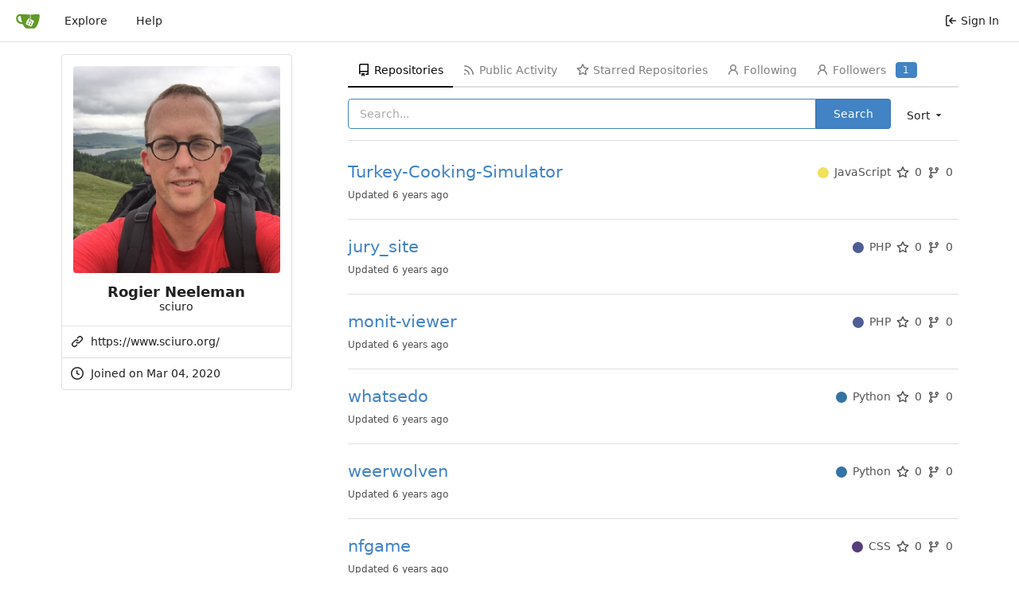

--- FILE ---
content_type: text/html; charset=UTF-8
request_url: https://git.sciuro.org/sciuro
body_size: 29138
content:
<!DOCTYPE html>
<html lang="en-US" class="theme-">
<head>
	<meta charset="utf-8">
	<meta name="viewport" content="width=device-width, initial-scale=1">
	<title>Rogier Neeleman -  Sciuro.org Git server</title>
	<link rel="manifest" href="[data-uri]"/>
	<meta name="theme-color" content="#6cc644">
	<meta name="default-theme" content="auto" />
	<meta name="author" content="Gitea - Git with a cup of tea" />
	<meta name="description" content="Gitea (Git with a cup of tea) is a painless self-hosted Git service written in Go" />
	<meta name="keywords" content="go,git,self-hosted,gitea">
	<meta name="referrer" content="no-referrer" />

	<script>
		<!--   -->
		window.config = {
			appVer: '1.16.5',
			appSubUrl: '',
			assetUrlPrefix: '\/assets',
			runModeIsProd:  true ,
			customEmojis: {"codeberg":":codeberg:","git":":git:","gitea":":gitea:","github":":github:","gitlab":":gitlab:","gogs":":gogs:"},
			useServiceWorker:  true ,
			csrfToken: 'YPf5Sq5tna4mWtelCHLPh4vwiyk6MTc2ODU1NzY5Mjk1NDAxNTIyNA',
			pageData: {},
			requireTribute:  null ,
			notificationSettings: {"EventSourceUpdateTime":10000,"MaxTimeout":60000,"MinTimeout":10000,"TimeoutStep":10000}, 
			enableTimeTracking:  true ,
			
			mermaidMaxSourceCharacters:  5000 ,
			
			i18n: {
				copy_success: 'Copied!',
				copy_error: 'Copy failed',
				error_occurred: 'An error occurred',
				network_error: 'Network error',
			},
		};
		
		window.config.pageData = window.config.pageData || {};
	</script>
	<link rel="icon" href="/assets/img/logo.svg" type="image/svg+xml">
	<link rel="alternate icon" href="/assets/img/favicon.png" type="image/png">
	<link rel="stylesheet" href="/assets/css/index.css?v=1b37ebcaa3151193e91d19ed55808a12">
	<noscript>
		<style>
			.dropdown:hover > .menu { display: block; }
			.ui.secondary.menu .dropdown.item > .menu { margin-top: 0; }
		</style>
	</noscript>

	<meta property="og:title" content="sciuro" />
	<meta property="og:type" content="profile" />
	<meta property="og:image" content="https://git.sciuro.org/avatars/28197c285ac05ff4ba8e4558d93c5c68" />
	<meta property="og:url" content="https://git.sciuro.org/sciuro" />
	

<meta property="og:site_name" content="Sciuro.org Git server" />

	<link rel="stylesheet" href="/assets/css/theme-auto.css?v=1b37ebcaa3151193e91d19ed55808a12">


</head>
<body>
	

	<div class="full height">
		<noscript>This website works better with JavaScript.</noscript>

		

		
			<div class="ui top secondary stackable main menu following bar light">
				<div class="ui container" id="navbar">
	<div class="item brand" style="justify-content: space-between;">
		<a href="/" data-content="Home">
			<img class="ui mini image" width="30" height="30" src="/assets/img/logo.svg">
		</a>
		<div class="ui basic icon button mobile-only" id="navbar-expand-toggle">
			<i class="sidebar icon"></i>
		</div>
	</div>

	
		<a class="item " href="/explore/repos">Explore</a>
	

	

	


	
		<a class="item" target="_blank" rel="noopener noreferrer" href="https://docs.gitea.io">Help</a>
		<div class="right stackable menu">
			
			<a class="item" rel="nofollow" href="/user/login?redirect_to=%2fsciuro">
				<svg viewBox="0 0 16 16" class="svg octicon-sign-in" width="16" height="16" aria-hidden="true"><path fill-rule="evenodd" d="M2 2.75C2 1.784 2.784 1 3.75 1h2.5a.75.75 0 0 1 0 1.5h-2.5a.25.25 0 0 0-.25.25v10.5c0 .138.112.25.25.25h2.5a.75.75 0 0 1 0 1.5h-2.5A1.75 1.75 0 0 1 2 13.25V2.75zm6.56 4.5 1.97-1.97a.75.75 0 1 0-1.06-1.06L6.22 7.47a.75.75 0 0 0 0 1.06l3.25 3.25a.75.75 0 1 0 1.06-1.06L8.56 8.75h5.69a.75.75 0 0 0 0-1.5H8.56z"/></svg> Sign In
			</a>
		</div>
	
</div>

			</div>
		



<div class="page-content user profile">
	<div class="ui container">
		<div class="ui stackable grid">
			<div class="ui five wide column">
				<div class="ui card">
					
						<span class="image" id="profile-avatar">
							<img class="ui avatar image" src="/avatars/28197c285ac05ff4ba8e4558d93c5c68?size=870" title="Rogier Neeleman" width="290" height="290"/>
						</span>
					
					<div class="content word-break profile-avatar-name">
						<span class="header text center">Rogier Neeleman</span>
						<span class="username text center">sciuro</span>
					</div>
					<div class="extra content word-break">
						<ul>
							
							
							
								<li>
									<svg viewBox="0 0 16 16" class="svg octicon-link" width="16" height="16" aria-hidden="true"><path fill-rule="evenodd" d="M7.775 3.275a.75.75 0 0 0 1.06 1.06l1.25-1.25a2 2 0 1 1 2.83 2.83l-2.5 2.5a2 2 0 0 1-2.83 0 .75.75 0 0 0-1.06 1.06 3.5 3.5 0 0 0 4.95 0l2.5-2.5a3.5 3.5 0 0 0-4.95-4.95l-1.25 1.25zm-4.69 9.64a2 2 0 0 1 0-2.83l2.5-2.5a2 2 0 0 1 2.83 0 .75.75 0 0 0 1.06-1.06 3.5 3.5 0 0 0-4.95 0l-2.5 2.5a3.5 3.5 0 0 0 4.95 4.95l1.25-1.25a.75.75 0 0 0-1.06-1.06l-1.25 1.25a2 2 0 0 1-2.83 0z"/></svg>
									<a target="_blank" rel="noopener noreferrer me" href="https://www.sciuro.org/">https://www.sciuro.org/</a>
								</li>
							
							
							
							<li><svg viewBox="0 0 16 16" class="svg octicon-clock" width="16" height="16" aria-hidden="true"><path fill-rule="evenodd" d="M1.5 8a6.5 6.5 0 1 1 13 0 6.5 6.5 0 0 1-13 0zM8 0a8 8 0 1 0 0 16A8 8 0 0 0 8 0zm.5 4.75a.75.75 0 0 0-1.5 0v3.5a.75.75 0 0 0 .471.696l2.5 1a.75.75 0 0 0 .557-1.392L8.5 7.742V4.75z"/></svg> Joined on Mar 04, 2020</li>
							
							
						</ul>
					</div>
				</div>
			</div>
			<div class="ui eleven wide column">
				<div class="ui secondary stackable pointing tight menu">
					<a class='active item' href="/sciuro">
						<svg viewBox="0 0 16 16" class="svg octicon-repo" width="16" height="16" aria-hidden="true"><path fill-rule="evenodd" d="M2 2.5A2.5 2.5 0 0 1 4.5 0h8.75a.75.75 0 0 1 .75.75v12.5a.75.75 0 0 1-.75.75h-2.5a.75.75 0 1 1 0-1.5h1.75v-2h-8a1 1 0 0 0-.714 1.7.75.75 0 0 1-1.072 1.05A2.495 2.495 0 0 1 2 11.5v-9zm10.5-1V9h-8c-.356 0-.694.074-1 .208V2.5a1 1 0 0 1 1-1h8zM5 12.25v3.25a.25.25 0 0 0 .4.2l1.45-1.087a.25.25 0 0 1 .3 0L8.6 15.7a.25.25 0 0 0 .4-.2v-3.25a.25.25 0 0 0-.25-.25h-3.5a.25.25 0 0 0-.25.25z"/></svg> Repositories
					</a>
					<a class=' item' href="/sciuro?tab=activity">
						<svg viewBox="0 0 16 16" class="svg octicon-rss" width="16" height="16" aria-hidden="true"><path fill-rule="evenodd" d="M2.002 2.725a.75.75 0 0 1 .797-.699C8.79 2.42 13.58 7.21 13.974 13.201a.75.75 0 1 1-1.497.098 10.502 10.502 0 0 0-9.776-9.776.75.75 0 0 1-.7-.798zM2 13a1 1 0 1 1 2 0 1 1 0 0 1-2 0zm.84-5.95a.75.75 0 0 0-.179 1.489c2.509.3 4.5 2.291 4.8 4.8a.75.75 0 1 0 1.49-.178A7.003 7.003 0 0 0 2.838 7.05z"/></svg> Public Activity
					</a>
					
						<a class=' item' href="/sciuro?tab=stars">
							<svg viewBox="0 0 16 16" class="svg octicon-star" width="16" height="16" aria-hidden="true"><path fill-rule="evenodd" d="M8 .25a.75.75 0 0 1 .673.418l1.882 3.815 4.21.612a.75.75 0 0 1 .416 1.279l-3.046 2.97.719 4.192a.75.75 0 0 1-1.088.791L8 12.347l-3.766 1.98a.75.75 0 0 1-1.088-.79l.72-4.194L.818 6.374a.75.75 0 0 1 .416-1.28l4.21-.611L7.327.668A.75.75 0 0 1 8 .25zm0 2.445L6.615 5.5a.75.75 0 0 1-.564.41l-3.097.45 2.24 2.184a.75.75 0 0 1 .216.664l-.528 3.084 2.769-1.456a.75.75 0 0 1 .698 0l2.77 1.456-.53-3.084a.75.75 0 0 1 .216-.664l2.24-2.183-3.096-.45a.75.75 0 0 1-.564-.41L8 2.694v.001z"/></svg> Starred Repositories
							
						</a>
					
					<a class=' item' href="/sciuro?tab=following">
						<svg viewBox="0 0 16 16" class="svg octicon-person" width="16" height="16" aria-hidden="true"><path fill-rule="evenodd" d="M10.5 5a2.5 2.5 0 1 1-5 0 2.5 2.5 0 0 1 5 0zm.061 3.073a4 4 0 1 0-5.123 0 6.004 6.004 0 0 0-3.431 5.142.75.75 0 0 0 1.498.07 4.5 4.5 0 0 1 8.99 0 .75.75 0 1 0 1.498-.07 6.005 6.005 0 0 0-3.432-5.142z"/></svg> Following
						
					</a>
					<a class=' item' href="/sciuro?tab=followers">
						<svg viewBox="0 0 16 16" class="svg octicon-person" width="16" height="16" aria-hidden="true"><path fill-rule="evenodd" d="M10.5 5a2.5 2.5 0 1 1-5 0 2.5 2.5 0 0 1 5 0zm.061 3.073a4 4 0 1 0-5.123 0 6.004 6.004 0 0 0-3.431 5.142.75.75 0 0 0 1.498.07 4.5 4.5 0 0 1 8.99 0 .75.75 0 1 0 1.498-.07 6.005 6.005 0 0 0-3.432-5.142z"/></svg> Followers
						
							<div class="ui primary label">1</div>
						
					</a>
				</div>

				
					<div class="ui right floated secondary filter menu">
	
	<div class="ui right dropdown type jump item">
		<span class="text">
			Sort
				<svg viewBox="0 0 16 16" class="dropdown icon svg octicon-triangle-down" width="14" height="14" aria-hidden="true"><path d="m4.427 7.427 3.396 3.396a.25.25 0 0 0 .354 0l3.396-3.396A.25.25 0 0 0 11.396 7H4.604a.25.25 0 0 0-.177.427z"/></svg>
		</span>
		<div class="menu">
			<a class=" item" href="/sciuro?sort=newest&q=&tab=">Newest</a>
			<a class=" item" href="/sciuro?sort=oldest&q=&tab=">Oldest</a>
			<a class=" item" href="/sciuro?sort=alphabetically&q=&tab=">Alphabetically</a>
			<a class=" item" href="/sciuro?sort=reversealphabetically&q=&tab=">Reverse alphabetically</a>
			<a class="active item" href="/sciuro?sort=recentupdate&q=&tab=">Recently updated</a>
			<a class=" item" href="/sciuro?sort=leastupdate&q=&tab=">Least recently updated</a>
			
				<a class=" item" href="/sciuro?sort=moststars&q=&tab=">Most stars</a>
				<a class=" item" href="/sciuro?sort=feweststars&q=&tab=">Fewest stars</a>
			
			<a class=" item" href="/sciuro?sort=mostforks&q=&tab=">Most forks</a>
			<a class=" item" href="/sciuro?sort=fewestforks&q=&tab=">Fewest forks</a>
		</div>
	</div>
</div>
<form class="ui form ignore-dirty" style="max-width: 90%">
	<input type="hidden" name="tab" value="">
	<input type="hidden" name="sort" value="recentupdate">
	<div class="ui fluid action input">
		<input name="q" value="" placeholder="Search..." autofocus>
		<button class="ui blue button">Search</button>
	</div>
</form>
<div class="ui divider"></div>

					<div class="ui repository list">
	
		<div class="item">
			<div class="ui header df ac">
				<div class="repo-title">
					
					
					<a class="name" href="/sciuro/Turkey-Cooking-Simulator">
						Turkey-Cooking-Simulator
					</a>
					<div class="labels df ac fw">
						
						
							
								
							
						
						
					</div>
				</div>
				<div class="metas df ac">
					
					<span class="text grey df ac mr-3"><i class="color-icon mr-3" style="background-color: #f1e05a"></i>JavaScript</span>
					
					
						<span class="text grey df ac mr-3"><svg viewBox="0 0 16 16" class="mr-3 svg octicon-star" width="16" height="16" aria-hidden="true"><path fill-rule="evenodd" d="M8 .25a.75.75 0 0 1 .673.418l1.882 3.815 4.21.612a.75.75 0 0 1 .416 1.279l-3.046 2.97.719 4.192a.75.75 0 0 1-1.088.791L8 12.347l-3.766 1.98a.75.75 0 0 1-1.088-.79l.72-4.194L.818 6.374a.75.75 0 0 1 .416-1.28l4.21-.611L7.327.668A.75.75 0 0 1 8 .25zm0 2.445L6.615 5.5a.75.75 0 0 1-.564.41l-3.097.45 2.24 2.184a.75.75 0 0 1 .216.664l-.528 3.084 2.769-1.456a.75.75 0 0 1 .698 0l2.77 1.456-.53-3.084a.75.75 0 0 1 .216-.664l2.24-2.183-3.096-.45a.75.75 0 0 1-.564-.41L8 2.694v.001z"/></svg>0</span>
					
					<span class="text grey df ac mr-3"><svg viewBox="0 0 16 16" class="mr-3 svg octicon-git-branch" width="16" height="16" aria-hidden="true"><path fill-rule="evenodd" d="M11.75 2.5a.75.75 0 1 0 0 1.5.75.75 0 0 0 0-1.5zm-2.25.75a2.25 2.25 0 1 1 3 2.122V6A2.5 2.5 0 0 1 10 8.5H6a1 1 0 0 0-1 1v1.128a2.251 2.251 0 1 1-1.5 0V5.372a2.25 2.25 0 1 1 1.5 0v1.836A2.492 2.492 0 0 1 6 7h4a1 1 0 0 0 1-1v-.628A2.25 2.25 0 0 1 9.5 3.25zM4.25 12a.75.75 0 1 0 0 1.5.75.75 0 0 0 0-1.5zM3.5 3.25a.75.75 0 1 1 1.5 0 .75.75 0 0 1-1.5 0z"/></svg>0</span>
				</div>
			</div>
			<div class="description">
				
				
				<p class="time">Updated <span class="time-since" title="Thu, 26 Mar 2020 21:49:30 CET">6 years ago</span></p>
			</div>
		</div>
	
		<div class="item">
			<div class="ui header df ac">
				<div class="repo-title">
					
					
					<a class="name" href="/sciuro/jury_site">
						jury_site
					</a>
					<div class="labels df ac fw">
						
						
							
								
							
						
						
					</div>
				</div>
				<div class="metas df ac">
					
					<span class="text grey df ac mr-3"><i class="color-icon mr-3" style="background-color: #4F5D95"></i>PHP</span>
					
					
						<span class="text grey df ac mr-3"><svg viewBox="0 0 16 16" class="mr-3 svg octicon-star" width="16" height="16" aria-hidden="true"><path fill-rule="evenodd" d="M8 .25a.75.75 0 0 1 .673.418l1.882 3.815 4.21.612a.75.75 0 0 1 .416 1.279l-3.046 2.97.719 4.192a.75.75 0 0 1-1.088.791L8 12.347l-3.766 1.98a.75.75 0 0 1-1.088-.79l.72-4.194L.818 6.374a.75.75 0 0 1 .416-1.28l4.21-.611L7.327.668A.75.75 0 0 1 8 .25zm0 2.445L6.615 5.5a.75.75 0 0 1-.564.41l-3.097.45 2.24 2.184a.75.75 0 0 1 .216.664l-.528 3.084 2.769-1.456a.75.75 0 0 1 .698 0l2.77 1.456-.53-3.084a.75.75 0 0 1 .216-.664l2.24-2.183-3.096-.45a.75.75 0 0 1-.564-.41L8 2.694v.001z"/></svg>0</span>
					
					<span class="text grey df ac mr-3"><svg viewBox="0 0 16 16" class="mr-3 svg octicon-git-branch" width="16" height="16" aria-hidden="true"><path fill-rule="evenodd" d="M11.75 2.5a.75.75 0 1 0 0 1.5.75.75 0 0 0 0-1.5zm-2.25.75a2.25 2.25 0 1 1 3 2.122V6A2.5 2.5 0 0 1 10 8.5H6a1 1 0 0 0-1 1v1.128a2.251 2.251 0 1 1-1.5 0V5.372a2.25 2.25 0 1 1 1.5 0v1.836A2.492 2.492 0 0 1 6 7h4a1 1 0 0 0 1-1v-.628A2.25 2.25 0 0 1 9.5 3.25zM4.25 12a.75.75 0 1 0 0 1.5.75.75 0 0 0 0-1.5zM3.5 3.25a.75.75 0 1 1 1.5 0 .75.75 0 0 1-1.5 0z"/></svg>0</span>
				</div>
			</div>
			<div class="description">
				
				
				<p class="time">Updated <span class="time-since" title="Thu, 05 Mar 2020 00:25:08 CET">6 years ago</span></p>
			</div>
		</div>
	
		<div class="item">
			<div class="ui header df ac">
				<div class="repo-title">
					
					
					<a class="name" href="/sciuro/monit-viewer">
						monit-viewer
					</a>
					<div class="labels df ac fw">
						
						
							
								
							
						
						
					</div>
				</div>
				<div class="metas df ac">
					
					<span class="text grey df ac mr-3"><i class="color-icon mr-3" style="background-color: #4F5D95"></i>PHP</span>
					
					
						<span class="text grey df ac mr-3"><svg viewBox="0 0 16 16" class="mr-3 svg octicon-star" width="16" height="16" aria-hidden="true"><path fill-rule="evenodd" d="M8 .25a.75.75 0 0 1 .673.418l1.882 3.815 4.21.612a.75.75 0 0 1 .416 1.279l-3.046 2.97.719 4.192a.75.75 0 0 1-1.088.791L8 12.347l-3.766 1.98a.75.75 0 0 1-1.088-.79l.72-4.194L.818 6.374a.75.75 0 0 1 .416-1.28l4.21-.611L7.327.668A.75.75 0 0 1 8 .25zm0 2.445L6.615 5.5a.75.75 0 0 1-.564.41l-3.097.45 2.24 2.184a.75.75 0 0 1 .216.664l-.528 3.084 2.769-1.456a.75.75 0 0 1 .698 0l2.77 1.456-.53-3.084a.75.75 0 0 1 .216-.664l2.24-2.183-3.096-.45a.75.75 0 0 1-.564-.41L8 2.694v.001z"/></svg>0</span>
					
					<span class="text grey df ac mr-3"><svg viewBox="0 0 16 16" class="mr-3 svg octicon-git-branch" width="16" height="16" aria-hidden="true"><path fill-rule="evenodd" d="M11.75 2.5a.75.75 0 1 0 0 1.5.75.75 0 0 0 0-1.5zm-2.25.75a2.25 2.25 0 1 1 3 2.122V6A2.5 2.5 0 0 1 10 8.5H6a1 1 0 0 0-1 1v1.128a2.251 2.251 0 1 1-1.5 0V5.372a2.25 2.25 0 1 1 1.5 0v1.836A2.492 2.492 0 0 1 6 7h4a1 1 0 0 0 1-1v-.628A2.25 2.25 0 0 1 9.5 3.25zM4.25 12a.75.75 0 1 0 0 1.5.75.75 0 0 0 0-1.5zM3.5 3.25a.75.75 0 1 1 1.5 0 .75.75 0 0 1-1.5 0z"/></svg>0</span>
				</div>
			</div>
			<div class="description">
				
				
				<p class="time">Updated <span class="time-since" title="Thu, 05 Mar 2020 00:23:45 CET">6 years ago</span></p>
			</div>
		</div>
	
		<div class="item">
			<div class="ui header df ac">
				<div class="repo-title">
					
					
					<a class="name" href="/sciuro/whatsedo">
						whatsedo
					</a>
					<div class="labels df ac fw">
						
						
							
								
							
						
						
					</div>
				</div>
				<div class="metas df ac">
					
					<span class="text grey df ac mr-3"><i class="color-icon mr-3" style="background-color: #3572A5"></i>Python</span>
					
					
						<span class="text grey df ac mr-3"><svg viewBox="0 0 16 16" class="mr-3 svg octicon-star" width="16" height="16" aria-hidden="true"><path fill-rule="evenodd" d="M8 .25a.75.75 0 0 1 .673.418l1.882 3.815 4.21.612a.75.75 0 0 1 .416 1.279l-3.046 2.97.719 4.192a.75.75 0 0 1-1.088.791L8 12.347l-3.766 1.98a.75.75 0 0 1-1.088-.79l.72-4.194L.818 6.374a.75.75 0 0 1 .416-1.28l4.21-.611L7.327.668A.75.75 0 0 1 8 .25zm0 2.445L6.615 5.5a.75.75 0 0 1-.564.41l-3.097.45 2.24 2.184a.75.75 0 0 1 .216.664l-.528 3.084 2.769-1.456a.75.75 0 0 1 .698 0l2.77 1.456-.53-3.084a.75.75 0 0 1 .216-.664l2.24-2.183-3.096-.45a.75.75 0 0 1-.564-.41L8 2.694v.001z"/></svg>0</span>
					
					<span class="text grey df ac mr-3"><svg viewBox="0 0 16 16" class="mr-3 svg octicon-git-branch" width="16" height="16" aria-hidden="true"><path fill-rule="evenodd" d="M11.75 2.5a.75.75 0 1 0 0 1.5.75.75 0 0 0 0-1.5zm-2.25.75a2.25 2.25 0 1 1 3 2.122V6A2.5 2.5 0 0 1 10 8.5H6a1 1 0 0 0-1 1v1.128a2.251 2.251 0 1 1-1.5 0V5.372a2.25 2.25 0 1 1 1.5 0v1.836A2.492 2.492 0 0 1 6 7h4a1 1 0 0 0 1-1v-.628A2.25 2.25 0 0 1 9.5 3.25zM4.25 12a.75.75 0 1 0 0 1.5.75.75 0 0 0 0-1.5zM3.5 3.25a.75.75 0 1 1 1.5 0 .75.75 0 0 1-1.5 0z"/></svg>0</span>
				</div>
			</div>
			<div class="description">
				
				
				<p class="time">Updated <span class="time-since" title="Thu, 05 Mar 2020 00:21:44 CET">6 years ago</span></p>
			</div>
		</div>
	
		<div class="item">
			<div class="ui header df ac">
				<div class="repo-title">
					
					
					<a class="name" href="/sciuro/weerwolven">
						weerwolven
					</a>
					<div class="labels df ac fw">
						
						
							
								
							
						
						
					</div>
				</div>
				<div class="metas df ac">
					
					<span class="text grey df ac mr-3"><i class="color-icon mr-3" style="background-color: #3572A5"></i>Python</span>
					
					
						<span class="text grey df ac mr-3"><svg viewBox="0 0 16 16" class="mr-3 svg octicon-star" width="16" height="16" aria-hidden="true"><path fill-rule="evenodd" d="M8 .25a.75.75 0 0 1 .673.418l1.882 3.815 4.21.612a.75.75 0 0 1 .416 1.279l-3.046 2.97.719 4.192a.75.75 0 0 1-1.088.791L8 12.347l-3.766 1.98a.75.75 0 0 1-1.088-.79l.72-4.194L.818 6.374a.75.75 0 0 1 .416-1.28l4.21-.611L7.327.668A.75.75 0 0 1 8 .25zm0 2.445L6.615 5.5a.75.75 0 0 1-.564.41l-3.097.45 2.24 2.184a.75.75 0 0 1 .216.664l-.528 3.084 2.769-1.456a.75.75 0 0 1 .698 0l2.77 1.456-.53-3.084a.75.75 0 0 1 .216-.664l2.24-2.183-3.096-.45a.75.75 0 0 1-.564-.41L8 2.694v.001z"/></svg>0</span>
					
					<span class="text grey df ac mr-3"><svg viewBox="0 0 16 16" class="mr-3 svg octicon-git-branch" width="16" height="16" aria-hidden="true"><path fill-rule="evenodd" d="M11.75 2.5a.75.75 0 1 0 0 1.5.75.75 0 0 0 0-1.5zm-2.25.75a2.25 2.25 0 1 1 3 2.122V6A2.5 2.5 0 0 1 10 8.5H6a1 1 0 0 0-1 1v1.128a2.251 2.251 0 1 1-1.5 0V5.372a2.25 2.25 0 1 1 1.5 0v1.836A2.492 2.492 0 0 1 6 7h4a1 1 0 0 0 1-1v-.628A2.25 2.25 0 0 1 9.5 3.25zM4.25 12a.75.75 0 1 0 0 1.5.75.75 0 0 0 0-1.5zM3.5 3.25a.75.75 0 1 1 1.5 0 .75.75 0 0 1-1.5 0z"/></svg>0</span>
				</div>
			</div>
			<div class="description">
				
				
				<p class="time">Updated <span class="time-since" title="Thu, 05 Mar 2020 00:20:34 CET">6 years ago</span></p>
			</div>
		</div>
	
		<div class="item">
			<div class="ui header df ac">
				<div class="repo-title">
					
					
					<a class="name" href="/sciuro/nfgame">
						nfgame
					</a>
					<div class="labels df ac fw">
						
						
							
								
							
						
						
					</div>
				</div>
				<div class="metas df ac">
					
					<span class="text grey df ac mr-3"><i class="color-icon mr-3" style="background-color: #563d7c"></i>CSS</span>
					
					
						<span class="text grey df ac mr-3"><svg viewBox="0 0 16 16" class="mr-3 svg octicon-star" width="16" height="16" aria-hidden="true"><path fill-rule="evenodd" d="M8 .25a.75.75 0 0 1 .673.418l1.882 3.815 4.21.612a.75.75 0 0 1 .416 1.279l-3.046 2.97.719 4.192a.75.75 0 0 1-1.088.791L8 12.347l-3.766 1.98a.75.75 0 0 1-1.088-.79l.72-4.194L.818 6.374a.75.75 0 0 1 .416-1.28l4.21-.611L7.327.668A.75.75 0 0 1 8 .25zm0 2.445L6.615 5.5a.75.75 0 0 1-.564.41l-3.097.45 2.24 2.184a.75.75 0 0 1 .216.664l-.528 3.084 2.769-1.456a.75.75 0 0 1 .698 0l2.77 1.456-.53-3.084a.75.75 0 0 1 .216-.664l2.24-2.183-3.096-.45a.75.75 0 0 1-.564-.41L8 2.694v.001z"/></svg>0</span>
					
					<span class="text grey df ac mr-3"><svg viewBox="0 0 16 16" class="mr-3 svg octicon-git-branch" width="16" height="16" aria-hidden="true"><path fill-rule="evenodd" d="M11.75 2.5a.75.75 0 1 0 0 1.5.75.75 0 0 0 0-1.5zm-2.25.75a2.25 2.25 0 1 1 3 2.122V6A2.5 2.5 0 0 1 10 8.5H6a1 1 0 0 0-1 1v1.128a2.251 2.251 0 1 1-1.5 0V5.372a2.25 2.25 0 1 1 1.5 0v1.836A2.492 2.492 0 0 1 6 7h4a1 1 0 0 0 1-1v-.628A2.25 2.25 0 0 1 9.5 3.25zM4.25 12a.75.75 0 1 0 0 1.5.75.75 0 0 0 0-1.5zM3.5 3.25a.75.75 0 1 1 1.5 0 .75.75 0 0 1-1.5 0z"/></svg>0</span>
				</div>
			</div>
			<div class="description">
				
				
				<p class="time">Updated <span class="time-since" title="Thu, 05 Mar 2020 00:19:32 CET">6 years ago</span></p>
			</div>
		</div>
	
		<div class="item">
			<div class="ui header df ac">
				<div class="repo-title">
					
					
					<a class="name" href="/sciuro/scripts">
						scripts
					</a>
					<div class="labels df ac fw">
						
						
							
								
							
						
						
					</div>
				</div>
				<div class="metas df ac">
					
					<span class="text grey df ac mr-3"><i class="color-icon mr-3" style="background-color: #89e051"></i>Shell</span>
					
					
						<span class="text grey df ac mr-3"><svg viewBox="0 0 16 16" class="mr-3 svg octicon-star" width="16" height="16" aria-hidden="true"><path fill-rule="evenodd" d="M8 .25a.75.75 0 0 1 .673.418l1.882 3.815 4.21.612a.75.75 0 0 1 .416 1.279l-3.046 2.97.719 4.192a.75.75 0 0 1-1.088.791L8 12.347l-3.766 1.98a.75.75 0 0 1-1.088-.79l.72-4.194L.818 6.374a.75.75 0 0 1 .416-1.28l4.21-.611L7.327.668A.75.75 0 0 1 8 .25zm0 2.445L6.615 5.5a.75.75 0 0 1-.564.41l-3.097.45 2.24 2.184a.75.75 0 0 1 .216.664l-.528 3.084 2.769-1.456a.75.75 0 0 1 .698 0l2.77 1.456-.53-3.084a.75.75 0 0 1 .216-.664l2.24-2.183-3.096-.45a.75.75 0 0 1-.564-.41L8 2.694v.001z"/></svg>0</span>
					
					<span class="text grey df ac mr-3"><svg viewBox="0 0 16 16" class="mr-3 svg octicon-git-branch" width="16" height="16" aria-hidden="true"><path fill-rule="evenodd" d="M11.75 2.5a.75.75 0 1 0 0 1.5.75.75 0 0 0 0-1.5zm-2.25.75a2.25 2.25 0 1 1 3 2.122V6A2.5 2.5 0 0 1 10 8.5H6a1 1 0 0 0-1 1v1.128a2.251 2.251 0 1 1-1.5 0V5.372a2.25 2.25 0 1 1 1.5 0v1.836A2.492 2.492 0 0 1 6 7h4a1 1 0 0 0 1-1v-.628A2.25 2.25 0 0 1 9.5 3.25zM4.25 12a.75.75 0 1 0 0 1.5.75.75 0 0 0 0-1.5zM3.5 3.25a.75.75 0 1 1 1.5 0 .75.75 0 0 1-1.5 0z"/></svg>0</span>
				</div>
			</div>
			<div class="description">
				<p>Some scripts I use or have used in the past.</p>
				
				<p class="time">Updated <span class="time-since" title="Thu, 05 Mar 2020 00:07:47 CET">6 years ago</span></p>
			</div>
		</div>
	
		<div class="item">
			<div class="ui header df ac">
				<div class="repo-title">
					
					
					<a class="name" href="/sciuro/website_old">
						website_old
					</a>
					<div class="labels df ac fw">
						
						
							
								
							
						
						
					</div>
				</div>
				<div class="metas df ac">
					
					<span class="text grey df ac mr-3"><i class="color-icon mr-3" style="background-color: #89e051"></i>Shell</span>
					
					
						<span class="text grey df ac mr-3"><svg viewBox="0 0 16 16" class="mr-3 svg octicon-star" width="16" height="16" aria-hidden="true"><path fill-rule="evenodd" d="M8 .25a.75.75 0 0 1 .673.418l1.882 3.815 4.21.612a.75.75 0 0 1 .416 1.279l-3.046 2.97.719 4.192a.75.75 0 0 1-1.088.791L8 12.347l-3.766 1.98a.75.75 0 0 1-1.088-.79l.72-4.194L.818 6.374a.75.75 0 0 1 .416-1.28l4.21-.611L7.327.668A.75.75 0 0 1 8 .25zm0 2.445L6.615 5.5a.75.75 0 0 1-.564.41l-3.097.45 2.24 2.184a.75.75 0 0 1 .216.664l-.528 3.084 2.769-1.456a.75.75 0 0 1 .698 0l2.77 1.456-.53-3.084a.75.75 0 0 1 .216-.664l2.24-2.183-3.096-.45a.75.75 0 0 1-.564-.41L8 2.694v.001z"/></svg>0</span>
					
					<span class="text grey df ac mr-3"><svg viewBox="0 0 16 16" class="mr-3 svg octicon-git-branch" width="16" height="16" aria-hidden="true"><path fill-rule="evenodd" d="M11.75 2.5a.75.75 0 1 0 0 1.5.75.75 0 0 0 0-1.5zm-2.25.75a2.25 2.25 0 1 1 3 2.122V6A2.5 2.5 0 0 1 10 8.5H6a1 1 0 0 0-1 1v1.128a2.251 2.251 0 1 1-1.5 0V5.372a2.25 2.25 0 1 1 1.5 0v1.836A2.492 2.492 0 0 1 6 7h4a1 1 0 0 0 1-1v-.628A2.25 2.25 0 0 1 9.5 3.25zM4.25 12a.75.75 0 1 0 0 1.5.75.75 0 0 0 0-1.5zM3.5 3.25a.75.75 0 1 1 1.5 0 .75.75 0 0 1-1.5 0z"/></svg>0</span>
				</div>
			</div>
			<div class="description">
				<p>My old website. I completely made this one in bash-scripting.</p>
				
				<p class="time">Updated <span class="time-since" title="Wed, 04 Mar 2020 23:58:00 CET">6 years ago</span></p>
			</div>
		</div>
	
</div>

					

	


				
			</div>
		</div>
	</div>
</div>


	

	</div>

	

	<footer>
	<div class="ui container">
		<div class="ui left">
			Powered by Gitea Version: 1.16.5 Page: <strong>9ms</strong> Template: <strong>4ms</strong>
		</div>
		<div class="ui right links">
			
			<div class="ui language bottom floating slide up dropdown link item">
				<svg viewBox="0 0 16 16" class="svg octicon-globe" width="16" height="16" aria-hidden="true"><path fill-rule="evenodd" d="M1.543 7.25h2.733c.144-2.074.866-3.756 1.58-4.948.12-.197.237-.381.353-.552a6.506 6.506 0 0 0-4.666 5.5zm2.733 1.5H1.543a6.506 6.506 0 0 0 4.666 5.5 11.13 11.13 0 0 1-.352-.552c-.715-1.192-1.437-2.874-1.581-4.948zm1.504 0h4.44a9.637 9.637 0 0 1-1.363 4.177c-.306.51-.612.919-.857 1.215a9.978 9.978 0 0 1-.857-1.215A9.637 9.637 0 0 1 5.78 8.75zm4.44-1.5H5.78a9.637 9.637 0 0 1 1.363-4.177c.306-.51.612-.919.857-1.215.245.296.55.705.857 1.215A9.638 9.638 0 0 1 10.22 7.25zm1.504 1.5c-.144 2.074-.866 3.756-1.58 4.948-.12.197-.237.381-.353.552a6.506 6.506 0 0 0 4.666-5.5h-2.733zm2.733-1.5h-2.733c-.144-2.074-.866-3.756-1.58-4.948a11.738 11.738 0 0 0-.353-.552 6.506 6.506 0 0 1 4.666 5.5zM8 0a8 8 0 1 0 0 16A8 8 0 0 0 8 0z"/></svg>
				<div class="text">English</div>
				<div class="menu language-menu">
					
						<a lang="id-ID" data-url="/?lang=id-ID" class="item ">bahasa Indonesia</a>
					
						<a lang="de-DE" data-url="/?lang=de-DE" class="item ">Deutsch</a>
					
						<a lang="en-US" data-url="/?lang=en-US" class="item active selected">English</a>
					
						<a lang="es-ES" data-url="/?lang=es-ES" class="item ">español</a>
					
						<a lang="fr-FR" data-url="/?lang=fr-FR" class="item ">français</a>
					
						<a lang="it-IT" data-url="/?lang=it-IT" class="item ">italiano</a>
					
						<a lang="lv-LV" data-url="/?lang=lv-LV" class="item ">latviešu</a>
					
						<a lang="hu-HU" data-url="/?lang=hu-HU" class="item ">magyar nyelv</a>
					
						<a lang="nl-NL" data-url="/?lang=nl-NL" class="item ">Nederlands</a>
					
						<a lang="pl-PL" data-url="/?lang=pl-PL" class="item ">polski</a>
					
						<a lang="pt-PT" data-url="/?lang=pt-PT" class="item ">Português de Portugal</a>
					
						<a lang="pt-BR" data-url="/?lang=pt-BR" class="item ">português do Brasil</a>
					
						<a lang="fi-FI" data-url="/?lang=fi-FI" class="item ">suomi</a>
					
						<a lang="sv-SE" data-url="/?lang=sv-SE" class="item ">svenska</a>
					
						<a lang="tr-TR" data-url="/?lang=tr-TR" class="item ">Türkçe</a>
					
						<a lang="cs-CZ" data-url="/?lang=cs-CZ" class="item ">čeština</a>
					
						<a lang="el-GR" data-url="/?lang=el-GR" class="item ">ελληνικά</a>
					
						<a lang="bg-BG" data-url="/?lang=bg-BG" class="item ">български</a>
					
						<a lang="ru-RU" data-url="/?lang=ru-RU" class="item ">русский</a>
					
						<a lang="sr-SP" data-url="/?lang=sr-SP" class="item ">српски</a>
					
						<a lang="uk-UA" data-url="/?lang=uk-UA" class="item ">Українська</a>
					
						<a lang="fa-IR" data-url="/?lang=fa-IR" class="item ">فارسی</a>
					
						<a lang="ml-IN" data-url="/?lang=ml-IN" class="item ">മലയാളം</a>
					
						<a lang="ja-JP" data-url="/?lang=ja-JP" class="item ">日本語</a>
					
						<a lang="zh-CN" data-url="/?lang=zh-CN" class="item ">简体中文</a>
					
						<a lang="zh-TW" data-url="/?lang=zh-TW" class="item ">繁體中文（台灣）</a>
					
						<a lang="zh-HK" data-url="/?lang=zh-HK" class="item ">繁體中文（香港）</a>
					
						<a lang="ko-KR" data-url="/?lang=ko-KR" class="item ">한국어</a>
					
				</div>
			</div>
			<a href="/assets/js/licenses.txt">Licenses</a>
			<a href="/api/swagger">API</a>
			<a target="_blank" rel="noopener noreferrer" href="https://gitea.io">Website</a>
			
			<span class="version">Go1.18</span>
		</div>
	</div>
</footer>




	<script src="/assets/js/index.js?v=1b37ebcaa3151193e91d19ed55808a12"></script>

</body>
</html>



--- FILE ---
content_type: text/javascript; charset=utf-8
request_url: https://git.sciuro.org/assets/js/index.js?v=1b37ebcaa3151193e91d19ed55808a12
body_size: 838749
content:
var qs=Math.pow;(function(){var Gs={"./web_src/fomantic/build/semantic.js":function(){(function(f,Y,oe,o){"use strict";f.isWindow=f.isWindow||function(p){return p!=null&&p===p.window},Y=typeof Y!="undefined"&&Y.Math==Math?Y:typeof self!="undefined"&&self.Math==Math?self:Function("return this")(),f.api=f.fn.api=function(p){var h=f.isFunction(this)?f(Y):f(this),R=h.selector||"",I=new Date().getTime(),z=[],fe=arguments[0],ee=typeof fe=="string",de=[].slice.call(arguments,1),Z;return h.each(function(){var S=f.isPlainObject(p)?f.extend(!0,{},f.fn.api.settings,p):f.extend({},f.fn.api.settings),M=S.namespace,X=S.metadata,me=S.selector,q=S.error,O=S.className,F="."+M,ye="module-"+M,Se=f(this),xe=Se.closest(me.form),ve=S.stateContext?f(S.stateContext):Se,Q,s,L,Ae,De,j=this,U=ve[0],ae=Se.data(ye),P;P={initialize:function(){ee||P.bind.events(),P.instantiate()},instantiate:function(){P.verbose("Storing instance of module",P),ae=P,Se.data(ye,ae)},destroy:function(){P.verbose("Destroying previous module for",j),Se.removeData(ye).off(F)},bind:{events:function(){var k=P.get.event();k?(P.verbose("Attaching API events to element",k),Se.on(k+F,P.event.trigger)):S.on=="now"&&(P.debug("Querying API endpoint immediately"),P.query())}},decode:{json:function(k){if(k!==o&&typeof k=="string")try{k=JSON.parse(k)}catch(A){}return k}},read:{cachedResponse:function(k){var A;if(Y.Storage===o){P.error(q.noStorage);return}return A=sessionStorage.getItem(k),P.debug("Using cached response",k,A),A=P.decode.json(A),A}},write:{cachedResponse:function(k,A){if(A&&A===""){P.debug("Response empty, not caching",A);return}if(Y.Storage===o){P.error(q.noStorage);return}f.isPlainObject(A)&&(A=JSON.stringify(A)),sessionStorage.setItem(k,A),P.verbose("Storing cached response for url",k,A)}},query:function(){if(P.is.disabled()){P.debug("Element is disabled API request aborted");return}if(P.is.loading())if(S.interruptRequests)P.debug("Interrupting previous request"),P.abort();else{P.debug("Cancelling request, previous request is still pending");return}if(S.defaultData&&f.extend(!0,S.urlData,P.get.defaultData()),S.serializeForm&&(S.data=P.add.formData(S.data)),s=P.get.settings(),s===!1){P.cancelled=!0,P.error(q.beforeSend);return}else P.cancelled=!1;if(L=P.get.templatedURL(),!L&&!P.is.mocked()){P.error(q.missingURL);return}if(L=P.add.urlData(L),!(!L&&!P.is.mocked())){if(s.url=S.base+L,Q=f.extend(!0,{},S,{type:S.method||S.type,data:Ae,url:S.base+L,beforeSend:S.beforeXHR,success:function(){},failure:function(){},complete:function(){}}),P.debug("Querying URL",Q.url),P.verbose("Using AJAX settings",Q),S.cache==="local"&&P.read.cachedResponse(L)){P.debug("Response returned from local cache"),P.request=P.create.request(),P.request.resolveWith(U,[P.read.cachedResponse(L)]);return}S.throttle?!S.throttleFirstRequest&&!P.timer?(P.debug("Sending request",Ae,Q.method),P.send.request(),P.timer=setTimeout(function(){},S.throttle)):(P.debug("Throttling request",S.throttle),clearTimeout(P.timer),P.timer=setTimeout(function(){P.timer&&delete P.timer,P.debug("Sending throttled request",Ae,Q.method),P.send.request()},S.throttle)):(P.debug("Sending request",Ae,Q.method),P.send.request())}},should:{removeError:function(){return S.hideError===!0||S.hideError==="auto"&&!P.is.form()}},is:{disabled:function(){return Se.filter(me.disabled).length>0},expectingJSON:function(){return S.dataType==="json"||S.dataType==="jsonp"},form:function(){return Se.is("form")||ve.is("form")},mocked:function(){return S.mockResponse||S.mockResponseAsync||S.response||S.responseAsync},input:function(){return Se.is("input")},loading:function(){return P.request?P.request.state()=="pending":!1},abortedRequest:function(k){return k&&k.readyState!==o&&k.readyState===0?(P.verbose("XHR request determined to be aborted"),!0):(P.verbose("XHR request was not aborted"),!1)},validResponse:function(k){return!P.is.expectingJSON()||!f.isFunction(S.successTest)?(P.verbose("Response is not JSON, skipping validation",S.successTest,k),!0):(P.debug("Checking JSON returned success",S.successTest,k),S.successTest(k)?(P.debug("Response passed success test",k),!0):(P.debug("Response failed success test",k),!1))}},was:{cancelled:function(){return P.cancelled||!1},succesful:function(){return P.verbose('This behavior will be deleted due to typo. Use "was successful" instead.'),P.was.successful()},successful:function(){return P.request&&P.request.state()=="resolved"},failure:function(){return P.request&&P.request.state()=="rejected"},complete:function(){return P.request&&(P.request.state()=="resolved"||P.request.state()=="rejected")}},add:{urlData:function(k,A){var ie,pe;return k&&(ie=k.match(S.regExp.required),pe=k.match(S.regExp.optional),A=A||S.urlData,ie&&(P.debug("Looking for required URL variables",ie),f.each(ie,function(Ne,Me){var le=Me.indexOf("$")!==-1?Me.substr(2,Me.length-3):Me.substr(1,Me.length-2),T=f.isPlainObject(A)&&A[le]!==o?A[le]:Se.data(le)!==o?Se.data(le):ve.data(le)!==o?ve.data(le):A[le];if(T===o)return P.error(q.requiredParameter,le,k),k=!1,!1;P.verbose("Found required variable",le,T),T=S.encodeParameters?P.get.urlEncodedValue(T):T,k=k.replace(Me,T)})),pe&&(P.debug("Looking for optional URL variables",ie),f.each(pe,function(Ne,Me){var le=Me.indexOf("$")!==-1?Me.substr(3,Me.length-4):Me.substr(2,Me.length-3),T=f.isPlainObject(A)&&A[le]!==o?A[le]:Se.data(le)!==o?Se.data(le):ve.data(le)!==o?ve.data(le):A[le];T!==o?(P.verbose("Optional variable Found",le,T),k=k.replace(Me,T)):(P.verbose("Optional variable not found",le),k.indexOf("/"+Me)!==-1?k=k.replace("/"+Me,""):k=k.replace(Me,""))}))),k},formData:function(k){var A=f.fn.serializeObject!==o,ie=A?xe.serializeObject():xe.serialize(),pe;return k=k||S.data,pe=f.isPlainObject(k),pe?A?(P.debug("Extending existing data with form data",k,ie),k=f.extend(!0,{},k,ie)):(P.error(q.missingSerialize),P.debug("Cant extend data. Replacing data with form data",k,ie),k=ie):(P.debug("Adding form data",ie),k=ie),k}},send:{request:function(){P.set.loading(),P.request=P.create.request(),P.is.mocked()?P.mockedXHR=P.create.mockedXHR():P.xhr=P.create.xhr(),S.onRequest.call(U,P.request,P.xhr)}},event:{trigger:function(k){P.query(),(k.type=="submit"||k.type=="click")&&k.preventDefault()},xhr:{always:function(){},done:function(k,A,ie){var pe=this,Ne=new Date().getTime()-De,Me=S.loadingDuration-Ne,le=f.isFunction(S.onResponse)?P.is.expectingJSON()&&!S.rawResponse?S.onResponse.call(pe,f.extend(!0,{},k)):S.onResponse.call(pe,k):!1;Me=Me>0?Me:0,le&&(P.debug("Modified API response in onResponse callback",S.onResponse,le,k),k=le),Me>0&&P.debug("Response completed early delaying state change by",Me),setTimeout(function(){P.is.validResponse(k)?P.request.resolveWith(pe,[k,ie]):P.request.rejectWith(pe,[ie,"invalid"])},Me)},fail:function(k,A,ie){var pe=this,Ne=new Date().getTime()-De,Me=S.loadingDuration-Ne;Me=Me>0?Me:0,Me>0&&P.debug("Response completed early delaying state change by",Me),setTimeout(function(){P.is.abortedRequest(k)?P.request.rejectWith(pe,[k,"aborted",ie]):P.request.rejectWith(pe,[k,"error",A,ie])},Me)}},request:{done:function(k,A){P.debug("Successful API Response",k),S.cache==="local"&&L&&(P.write.cachedResponse(L,k),P.debug("Saving server response locally",P.cache)),S.onSuccess.call(U,k,Se,A)},complete:function(k,A){var ie,pe;P.was.successful()?(pe=k,ie=A):(ie=k,pe=P.get.responseFromXHR(ie)),P.remove.loading(),S.onComplete.call(U,pe,Se,ie)},fail:function(k,A,ie){var pe=P.get.responseFromXHR(k),Ne=P.get.errorFromRequest(pe,A,ie);if(A=="aborted")return P.debug("XHR Aborted (Most likely caused by page navigation or CORS Policy)",A,ie),S.onAbort.call(U,A,Se,k),!0;A=="invalid"?P.debug("JSON did not pass success test. A server-side error has most likely occurred",pe):A=="error"&&k!==o&&(P.debug("XHR produced a server error",A,ie),(k.status<200||k.status>=300)&&ie!==o&&ie!==""&&P.error(q.statusMessage+ie,Q.url),S.onError.call(U,Ne,Se,k)),S.errorDuration&&A!=="aborted"&&(P.debug("Adding error state"),P.set.error(),P.should.removeError()&&setTimeout(P.remove.error,S.errorDuration)),P.debug("API Request failed",Ne,k),S.onFailure.call(U,pe,Se,k)}}},create:{request:function(){return f.Deferred().always(P.event.request.complete).done(P.event.request.done).fail(P.event.request.fail)},mockedXHR:function(){var k=!1,A=!1,ie=!1,pe=S.mockResponse||S.response,Ne=S.mockResponseAsync||S.responseAsync,Me,le,T;return T=f.Deferred().always(P.event.xhr.complete).done(P.event.xhr.done).fail(P.event.xhr.fail),pe?(f.isFunction(pe)?(P.debug("Using specified synchronous callback",pe),le=pe.call(U,s)):(P.debug("Using settings specified response",pe),le=pe),T.resolveWith(U,[le,k,{responseText:le}])):f.isFunction(Ne)&&(Me=function(K){P.debug("Async callback returned response",K),K?T.resolveWith(U,[K,k,{responseText:K}]):T.rejectWith(U,[{responseText:K},A,ie])},P.debug("Using specified async response callback",Ne),Ne.call(U,s,Me)),T},xhr:function(){var k;return k=f.ajax(Q).always(P.event.xhr.always).done(P.event.xhr.done).fail(P.event.xhr.fail),P.verbose("Created server request",k,Q),k}},set:{error:function(){P.verbose("Adding error state to element",ve),ve.addClass(O.error)},loading:function(){P.verbose("Adding loading state to element",ve),ve.addClass(O.loading),De=new Date().getTime()}},remove:{error:function(){P.verbose("Removing error state from element",ve),ve.removeClass(O.error)},loading:function(){P.verbose("Removing loading state from element",ve),ve.removeClass(O.loading)}},get:{responseFromXHR:function(k){return f.isPlainObject(k)?P.is.expectingJSON()?P.decode.json(k.responseText):k.responseText:!1},errorFromRequest:function(k,A,ie){return f.isPlainObject(k)&&k.error!==o?k.error:S.error[A]!==o?S.error[A]:ie},request:function(){return P.request||!1},xhr:function(){return P.xhr||!1},settings:function(){var k;return k=S.beforeSend.call(Se,S),k&&(k.success!==o&&(P.debug("Legacy success callback detected",k),P.error(q.legacyParameters,k.success),k.onSuccess=k.success),k.failure!==o&&(P.debug("Legacy failure callback detected",k),P.error(q.legacyParameters,k.failure),k.onFailure=k.failure),k.complete!==o&&(P.debug("Legacy complete callback detected",k),P.error(q.legacyParameters,k.complete),k.onComplete=k.complete)),k===o&&P.error(q.noReturnedValue),k===!1?k:k!==o?f.extend(!0,{},k):f.extend(!0,{},S)},urlEncodedValue:function(k){var A=Y.decodeURIComponent(k),ie=Y.encodeURIComponent(k),pe=A!==k;return pe?(P.debug("URL value is already encoded, avoiding double encoding",k),k):(P.verbose("Encoding value using encodeURIComponent",k,ie),ie)},defaultData:function(){var k={};return f.isWindow(j)||(P.is.input()?k.value=Se.val():P.is.form()||(k.text=Se.text())),k},event:function(){return f.isWindow(j)||S.on=="now"?(P.debug("API called without element, no events attached"),!1):S.on=="auto"?Se.is("input")?j.oninput!==o?"input":j.onpropertychange!==o?"propertychange":"keyup":Se.is("form")?"submit":"click":S.on},templatedURL:function(k){if(k=k||Se.data(X.action)||S.action||!1,L=Se.data(X.url)||S.url||!1,L)return P.debug("Using specified url",L),L;if(k){if(P.debug("Looking up url for action",k,S.api),S.api[k]===o&&!P.is.mocked()){P.error(q.missingAction,S.action,S.api);return}L=S.api[k]}else P.is.form()&&(L=Se.attr("action")||ve.attr("action")||!1,P.debug("No url or action specified, defaulting to form action",L));return L}},abort:function(){var k=P.get.xhr();k&&k.state()!=="resolved"&&(P.debug("Cancelling API request"),k.abort())},reset:function(){P.remove.error(),P.remove.loading()},setting:function(k,A){if(P.debug("Changing setting",k,A),f.isPlainObject(k))f.extend(!0,S,k);else if(A!==o)f.isPlainObject(S[k])?f.extend(!0,S[k],A):S[k]=A;else return S[k]},internal:function(k,A){if(f.isPlainObject(k))f.extend(!0,P,k);else if(A!==o)P[k]=A;else return P[k]},debug:function(){!S.silent&&S.debug&&(S.performance?P.performance.log(arguments):(P.debug=Function.prototype.bind.call(console.info,console,S.name+":"),P.debug.apply(console,arguments)))},verbose:function(){!S.silent&&S.verbose&&S.debug&&(S.performance?P.performance.log(arguments):(P.verbose=Function.prototype.bind.call(console.info,console,S.name+":"),P.verbose.apply(console,arguments)))},error:function(){S.silent||(P.error=Function.prototype.bind.call(console.error,console,S.name+":"),P.error.apply(console,arguments))},performance:{log:function(k){var A,ie,pe;S.performance&&(A=new Date().getTime(),pe=I||A,ie=A-pe,I=A,z.push({Name:k[0],Arguments:[].slice.call(k,1)||"","Execution Time":ie})),clearTimeout(P.performance.timer),P.performance.timer=setTimeout(P.performance.display,500)},display:function(){var k=S.name+":",A=0;I=!1,clearTimeout(P.performance.timer),f.each(z,function(ie,pe){A+=pe["Execution Time"]}),k+=" "+A+"ms",R&&(k+=" '"+R+"'"),(console.group!==o||console.table!==o)&&z.length>0&&(console.groupCollapsed(k),console.table?console.table(z):f.each(z,function(ie,pe){console.log(pe.Name+": "+pe["Execution Time"]+"ms")}),console.groupEnd()),z=[]}},invoke:function(k,A,ie){var pe=ae,Ne,Me,le;return A=A||de,ie=j||ie,typeof k=="string"&&pe!==o&&(k=k.split(/[\. ]/),Ne=k.length-1,f.each(k,function(T,K){var D=T!=Ne?K+k[T+1].charAt(0).toUpperCase()+k[T+1].slice(1):k;if(f.isPlainObject(pe[D])&&T!=Ne)pe=pe[D];else{if(pe[D]!==o)return Me=pe[D],!1;if(f.isPlainObject(pe[K])&&T!=Ne)pe=pe[K];else return pe[K]!==o?(Me=pe[K],!1):(P.error(q.method,k),!1)}})),f.isFunction(Me)?le=Me.apply(ie,A):Me!==o&&(le=Me),Array.isArray(Z)?Z.push(le):Z!==o?Z=[Z,le]:le!==o&&(Z=le),Me}},ee?(ae===o&&P.initialize(),P.invoke(fe)):(ae!==o&&ae.invoke("destroy"),P.initialize())}),Z!==o?Z:this},f.api.settings={name:"API",namespace:"api",debug:!1,verbose:!1,performance:!0,api:{},cache:!0,interruptRequests:!0,on:"auto",stateContext:!1,loadingDuration:0,hideError:"auto",errorDuration:2e3,encodeParameters:!0,action:!1,url:!1,base:"",urlData:{},defaultData:!0,serializeForm:!1,throttle:0,throttleFirstRequest:!0,method:"get",data:{},dataType:"json",mockResponse:!1,mockResponseAsync:!1,response:!1,responseAsync:!1,rawResponse:!1,beforeSend:function(p){return p},beforeXHR:function(p){},onRequest:function(p,h){},onResponse:!1,onSuccess:function(p,h){},onComplete:function(p,h){},onFailure:function(p,h){},onError:function(p,h){},onAbort:function(p,h){},successTest:!1,error:{beforeSend:"The before send function has aborted the request",error:"There was an error with your request",exitConditions:"API Request Aborted. Exit conditions met",JSONParse:"JSON could not be parsed during error handling",legacyParameters:"You are using legacy API success callback names",method:"The method you called is not defined",missingAction:"API action used but no url was defined",missingSerialize:"jquery-serialize-object is required to add form data to an existing data object",missingURL:"No URL specified for api event",noReturnedValue:"The beforeSend callback must return a settings object, beforeSend ignored.",noStorage:"Caching responses locally requires session storage",parseError:"There was an error parsing your request",requiredParameter:"Missing a required URL parameter: ",statusMessage:"Server gave an error: ",timeout:"Your request timed out"},regExp:{required:/\{\$*[A-z0-9]+\}/g,optional:/\{\/\$*[A-z0-9]+\}/g},className:{loading:"loading",error:"error"},selector:{disabled:".disabled",form:"form"},metadata:{action:"action",url:"url"}}})(jQuery,window,document);(function(f,Y,oe,o){"use strict";f.isFunction=f.isFunction||function(p){return typeof p=="function"&&typeof p.nodeType!="number"},Y=typeof Y!="undefined"&&Y.Math==Math?Y:typeof self!="undefined"&&self.Math==Math?self:Function("return this")(),f.fn.checkbox=function(p){var h=f(this),R=h.selector||"",I=new Date().getTime(),z=[],fe=arguments[0],ee=typeof fe=="string",de=[].slice.call(arguments,1),Z;return h.each(function(){var S=f.extend(!0,{},f.fn.checkbox.settings,p),M=S.className,X=S.namespace,me=S.selector,q=S.error,O="."+X,F="module-"+X,ye=f(this),Se=f(this).children(me.label),xe=f(this).children(me.input),ve=xe[0],Q=!1,s=!1,L=ye.data(F),Ae,De=this,j;j={initialize:function(){j.verbose("Initializing checkbox",S),j.create.label(),j.bind.events(),j.set.tabbable(),j.hide.input(),j.observeChanges(),j.instantiate(),j.setup()},instantiate:function(){j.verbose("Storing instance of module",j),L=j,ye.data(F,j)},destroy:function(){j.verbose("Destroying module"),j.unbind.events(),j.show.input(),ye.removeData(F)},fix:{reference:function(){ye.is(me.input)&&(j.debug("Behavior called on <input> adjusting invoked element"),ye=ye.closest(me.checkbox),j.refresh())}},setup:function(){j.set.initialLoad(),j.is.indeterminate()?(j.debug("Initial value is indeterminate"),j.indeterminate()):j.is.checked()?(j.debug("Initial value is checked"),j.check()):(j.debug("Initial value is unchecked"),j.uncheck()),j.remove.initialLoad()},refresh:function(){Se=ye.children(me.label),xe=ye.children(me.input),ve=xe[0]},hide:{input:function(){j.verbose("Modifying <input> z-index to be unselectable"),xe.addClass(M.hidden)}},show:{input:function(){j.verbose("Modifying <input> z-index to be selectable"),xe.removeClass(M.hidden)}},observeChanges:function(){"MutationObserver"in Y&&(Ae=new MutationObserver(function(U){j.debug("DOM tree modified, updating selector cache"),j.refresh()}),Ae.observe(De,{childList:!0,subtree:!0}),j.debug("Setting up mutation observer",Ae))},attachEvents:function(U,ae){var P=f(U);ae=f.isFunction(j[ae])?j[ae]:j.toggle,P.length>0?(j.debug("Attaching checkbox events to element",U,ae),P.on("click"+O,ae)):j.error(q.notFound)},preventDefaultOnInputTarget:function(){typeof event!="undefined"&&event!==null&&f(event.target).is(me.input)&&(j.verbose("Preventing default check action after manual check action"),event.preventDefault())},event:{change:function(U){j.should.ignoreCallbacks()||S.onChange.call(ve)},click:function(U){var ae=f(U.target);if(ae.is(me.input)){j.verbose("Using default check action on initialized checkbox");return}if(ae.is(me.link)){j.debug("Clicking link inside checkbox, skipping toggle");return}j.toggle(),xe.focus(),U.preventDefault()},keydown:function(U){var ae=U.which,P={enter:13,space:32,escape:27,left:37,up:38,right:39,down:40},k=j.get.radios(),A=k.index(ye),ie=k.length,pe=!1;if(ae==P.left||ae==P.up?pe=(A===0?ie:A)-1:(ae==P.right||ae==P.down)&&(pe=A===ie-1?0:A+1),!j.should.ignoreCallbacks()&&pe!==!1){if(S.beforeUnchecked.apply(ve)===!1)return j.verbose("Option not allowed to be unchecked, cancelling key navigation"),!1;if(S.beforeChecked.apply(f(k[pe]).children(me.input)[0])===!1)return j.verbose("Next option should not allow check, cancelling key navigation"),!1}ae==P.escape?(j.verbose("Escape key pressed blurring field"),xe.blur(),s=!0):!U.ctrlKey&&(ae==P.space||ae==P.enter&&S.enableEnterKey)?(j.verbose("Enter/space key pressed, toggling checkbox"),j.toggle(),s=!0):s=!1},keyup:function(U){s&&U.preventDefault()}},check:function(){!j.should.allowCheck()||(j.debug("Checking checkbox",xe),j.set.checked(),j.should.ignoreCallbacks()||(S.onChecked.call(ve),j.trigger.change()),j.preventDefaultOnInputTarget())},uncheck:function(){!j.should.allowUncheck()||(j.debug("Unchecking checkbox"),j.set.unchecked(),j.should.ignoreCallbacks()||(S.onUnchecked.call(ve),j.trigger.change()),j.preventDefaultOnInputTarget())},indeterminate:function(){if(j.should.allowIndeterminate()){j.debug("Checkbox is already indeterminate");return}j.debug("Making checkbox indeterminate"),j.set.indeterminate(),j.should.ignoreCallbacks()||(S.onIndeterminate.call(ve),j.trigger.change())},determinate:function(){if(j.should.allowDeterminate()){j.debug("Checkbox is already determinate");return}j.debug("Making checkbox determinate"),j.set.determinate(),j.should.ignoreCallbacks()||(S.onDeterminate.call(ve),j.trigger.change())},enable:function(){if(j.is.enabled()){j.debug("Checkbox is already enabled");return}j.debug("Enabling checkbox"),j.set.enabled(),j.should.ignoreCallbacks()||(S.onEnable.call(ve),S.onEnabled.call(ve),j.trigger.change())},disable:function(){if(j.is.disabled()){j.debug("Checkbox is already disabled");return}j.debug("Disabling checkbox"),j.set.disabled(),j.should.ignoreCallbacks()||(S.onDisable.call(ve),S.onDisabled.call(ve),j.trigger.change())},get:{radios:function(){var U=j.get.name();return f('input[name="'+U+'"]').closest(me.checkbox)},otherRadios:function(){return j.get.radios().not(ye)},name:function(){return xe.attr("name")}},is:{initialLoad:function(){return Q},radio:function(){return xe.hasClass(M.radio)||xe.attr("type")=="radio"},indeterminate:function(){return xe.prop("indeterminate")!==o&&xe.prop("indeterminate")},checked:function(){return xe.prop("checked")!==o&&xe.prop("checked")},disabled:function(){return xe.prop("disabled")!==o&&xe.prop("disabled")},enabled:function(){return!j.is.disabled()},determinate:function(){return!j.is.indeterminate()},unchecked:function(){return!j.is.checked()}},should:{allowCheck:function(){return j.is.determinate()&&j.is.checked()&&!j.is.initialLoad()?(j.debug("Should not allow check, checkbox is already checked"),!1):!j.should.ignoreCallbacks()&&S.beforeChecked.apply(ve)===!1?(j.debug("Should not allow check, beforeChecked cancelled"),!1):!0},allowUncheck:function(){return j.is.determinate()&&j.is.unchecked()&&!j.is.initialLoad()?(j.debug("Should not allow uncheck, checkbox is already unchecked"),!1):!j.should.ignoreCallbacks()&&S.beforeUnchecked.apply(ve)===!1?(j.debug("Should not allow uncheck, beforeUnchecked cancelled"),!1):!0},allowIndeterminate:function(){return j.is.indeterminate()&&!j.is.initialLoad()?(j.debug("Should not allow indeterminate, checkbox is already indeterminate"),!1):!j.should.ignoreCallbacks()&&S.beforeIndeterminate.apply(ve)===!1?(j.debug("Should not allow indeterminate, beforeIndeterminate cancelled"),!1):!0},allowDeterminate:function(){return j.is.determinate()&&!j.is.initialLoad()?(j.debug("Should not allow determinate, checkbox is already determinate"),!1):!j.should.ignoreCallbacks()&&S.beforeDeterminate.apply(ve)===!1?(j.debug("Should not allow determinate, beforeDeterminate cancelled"),!1):!0},ignoreCallbacks:function(){return Q&&!S.fireOnInit}},can:{change:function(){return!(ye.hasClass(M.disabled)||ye.hasClass(M.readOnly)||xe.prop("disabled")||xe.prop("readonly"))},uncheck:function(){return typeof S.uncheckable=="boolean"?S.uncheckable:!j.is.radio()}},set:{initialLoad:function(){Q=!0},checked:function(){if(j.verbose("Setting class to checked"),ye.removeClass(M.indeterminate).addClass(M.checked),j.is.radio()&&j.uncheckOthers(),!j.is.indeterminate()&&j.is.checked()){j.debug("Input is already checked, skipping input property change");return}j.verbose("Setting state to checked",ve),xe.prop("indeterminate",!1).prop("checked",!0)},unchecked:function(){if(j.verbose("Removing checked class"),ye.removeClass(M.indeterminate).removeClass(M.checked),!j.is.indeterminate()&&j.is.unchecked()){j.debug("Input is already unchecked");return}j.debug("Setting state to unchecked"),xe.prop("indeterminate",!1).prop("checked",!1)},indeterminate:function(){if(j.verbose("Setting class to indeterminate"),ye.addClass(M.indeterminate),j.is.indeterminate()){j.debug("Input is already indeterminate, skipping input property change");return}j.debug("Setting state to indeterminate"),xe.prop("indeterminate",!0)},determinate:function(){if(j.verbose("Removing indeterminate class"),ye.removeClass(M.indeterminate),j.is.determinate()){j.debug("Input is already determinate, skipping input property change");return}j.debug("Setting state to determinate"),xe.prop("indeterminate",!1)},disabled:function(){if(j.verbose("Setting class to disabled"),ye.addClass(M.disabled),j.is.disabled()){j.debug("Input is already disabled, skipping input property change");return}j.debug("Setting state to disabled"),xe.prop("disabled","disabled")},enabled:function(){if(j.verbose("Removing disabled class"),ye.removeClass(M.disabled),j.is.enabled()){j.debug("Input is already enabled, skipping input property change");return}j.debug("Setting state to enabled"),xe.prop("disabled",!1)},tabbable:function(){j.verbose("Adding tabindex to checkbox"),xe.attr("tabindex")===o&&xe.attr("tabindex",0)}},remove:{initialLoad:function(){Q=!1}},trigger:{change:function(){var U=xe[0];if(U){var ae=oe.createEvent("HTMLEvents");j.verbose("Triggering native change event"),ae.initEvent("change",!0,!1),U.dispatchEvent(ae)}}},create:{label:function(){xe.prevAll(me.label).length>0?(xe.prev(me.label).detach().insertAfter(xe),j.debug("Moving existing label",Se)):j.has.label()||(Se=f("<label>").insertAfter(xe),j.debug("Creating label",Se))}},has:{label:function(){return Se.length>0}},bind:{events:function(){j.verbose("Attaching checkbox events"),ye.on("click"+O,j.event.click).on("change"+O,j.event.change).on("keydown"+O,me.input,j.event.keydown).on("keyup"+O,me.input,j.event.keyup)}},unbind:{events:function(){j.debug("Removing events"),ye.off(O)}},uncheckOthers:function(){var U=j.get.otherRadios();j.debug("Unchecking other radios",U),U.removeClass(M.checked)},toggle:function(){if(!j.can.change()){j.is.radio()||j.debug("Checkbox is read-only or disabled, ignoring toggle");return}j.is.indeterminate()||j.is.unchecked()?(j.debug("Currently unchecked"),j.check()):j.is.checked()&&j.can.uncheck()&&(j.debug("Currently checked"),j.uncheck())},setting:function(U,ae){if(j.debug("Changing setting",U,ae),f.isPlainObject(U))f.extend(!0,S,U);else if(ae!==o)f.isPlainObject(S[U])?f.extend(!0,S[U],ae):S[U]=ae;else return S[U]},internal:function(U,ae){if(f.isPlainObject(U))f.extend(!0,j,U);else if(ae!==o)j[U]=ae;else return j[U]},debug:function(){!S.silent&&S.debug&&(S.performance?j.performance.log(arguments):(j.debug=Function.prototype.bind.call(console.info,console,S.name+":"),j.debug.apply(console,arguments)))},verbose:function(){!S.silent&&S.verbose&&S.debug&&(S.performance?j.performance.log(arguments):(j.verbose=Function.prototype.bind.call(console.info,console,S.name+":"),j.verbose.apply(console,arguments)))},error:function(){S.silent||(j.error=Function.prototype.bind.call(console.error,console,S.name+":"),j.error.apply(console,arguments))},performance:{log:function(U){var ae,P,k;S.performance&&(ae=new Date().getTime(),k=I||ae,P=ae-k,I=ae,z.push({Name:U[0],Arguments:[].slice.call(U,1)||"",Element:De,"Execution Time":P})),clearTimeout(j.performance.timer),j.performance.timer=setTimeout(j.performance.display,500)},display:function(){var U=S.name+":",ae=0;I=!1,clearTimeout(j.performance.timer),f.each(z,function(P,k){ae+=k["Execution Time"]}),U+=" "+ae+"ms",R&&(U+=" '"+R+"'"),(console.group!==o||console.table!==o)&&z.length>0&&(console.groupCollapsed(U),console.table?console.table(z):f.each(z,function(P,k){console.log(k.Name+": "+k["Execution Time"]+"ms")}),console.groupEnd()),z=[]}},invoke:function(U,ae,P){var k=L,A,ie,pe;return ae=ae||de,P=De||P,typeof U=="string"&&k!==o&&(U=U.split(/[\. ]/),A=U.length-1,f.each(U,function(Ne,Me){var le=Ne!=A?Me+U[Ne+1].charAt(0).toUpperCase()+U[Ne+1].slice(1):U;if(f.isPlainObject(k[le])&&Ne!=A)k=k[le];else{if(k[le]!==o)return ie=k[le],!1;if(f.isPlainObject(k[Me])&&Ne!=A)k=k[Me];else return k[Me]!==o?(ie=k[Me],!1):(j.error(q.method,U),!1)}})),f.isFunction(ie)?pe=ie.apply(P,ae):ie!==o&&(pe=ie),Array.isArray(Z)?Z.push(pe):Z!==o?Z=[Z,pe]:pe!==o&&(Z=pe),ie}},ee?(L===o&&j.initialize(),j.invoke(fe)):(L!==o&&L.invoke("destroy"),j.initialize())}),Z!==o?Z:this},f.fn.checkbox.settings={name:"Checkbox",namespace:"checkbox",silent:!1,debug:!1,verbose:!0,performance:!0,uncheckable:"auto",fireOnInit:!1,enableEnterKey:!0,onChange:function(){},beforeChecked:function(){},beforeUnchecked:function(){},beforeDeterminate:function(){},beforeIndeterminate:function(){},onChecked:function(){},onUnchecked:function(){},onDeterminate:function(){},onIndeterminate:function(){},onEnable:function(){},onDisable:function(){},onEnabled:function(){},onDisabled:function(){},className:{checked:"checked",indeterminate:"indeterminate",disabled:"disabled",hidden:"hidden",radio:"radio",readOnly:"read-only"},error:{method:"The method you called is not defined"},selector:{checkbox:".ui.checkbox",label:"label, .box",input:'input[type="checkbox"], input[type="radio"]',link:"a[href]"}}})(jQuery,window,document);(function(f,Y,oe,o){"use strict";f.isFunction=f.isFunction||function(p){return typeof p=="function"&&typeof p.nodeType!="number"},Y=typeof Y!="undefined"&&Y.Math==Math?Y:typeof self!="undefined"&&self.Math==Math?self:Function("return this")(),f.fn.dimmer=function(p){var h=f(this),R=new Date().getTime(),I=[],z=arguments[0],fe=typeof z=="string",ee=[].slice.call(arguments,1),de;return h.each(function(){var Z=f.isPlainObject(p)?f.extend(!0,{},f.fn.dimmer.settings,p):f.extend({},f.fn.dimmer.settings),S=Z.selector,M=Z.namespace,X=Z.className,me=Z.error,q="."+M,O="module-"+M,F=h.selector||"",ye="ontouchstart"in oe.documentElement?"touchstart":"click",Se=f(this),xe,ve,Q=this,s=Se.data(O),L;L={preinitialize:function(){L.is.dimmer()?(ve=Se.parent(),xe=Se):(ve=Se,L.has.dimmer()?Z.dimmerName?xe=ve.find(S.dimmer).filter("."+Z.dimmerName):xe=ve.find(S.dimmer):xe=L.create())},initialize:function(){L.debug("Initializing dimmer",Z),L.bind.events(),L.set.dimmable(),L.instantiate()},instantiate:function(){L.verbose("Storing instance of module",L),s=L,Se.data(O,s)},destroy:function(){L.verbose("Destroying previous module",xe),L.unbind.events(),L.remove.variation(),ve.off(q)},bind:{events:function(){Z.on=="hover"?ve.on("mouseenter"+q,L.show).on("mouseleave"+q,L.hide):Z.on=="click"&&ve.on(ye+q,L.toggle),L.is.page()&&(L.debug("Setting as a page dimmer",ve),L.set.pageDimmer()),L.is.closable()&&(L.verbose("Adding dimmer close event",xe),ve.on(ye+q,S.dimmer,L.event.click))}},unbind:{events:function(){Se.removeData(O),ve.off(q)}},event:{click:function(Ae){L.verbose("Determining if event occured on dimmer",Ae),(xe.find(Ae.target).length===0||f(Ae.target).is(S.content))&&(L.hide(),Ae.stopImmediatePropagation())}},addContent:function(Ae){var De=f(Ae);L.debug("Add content to dimmer",De),De.parent()[0]!==xe[0]&&De.detach().appendTo(xe)},create:function(){var Ae=f(Z.template.dimmer(Z));return Z.dimmerName&&(L.debug("Creating named dimmer",Z.dimmerName),Ae.addClass(Z.dimmerName)),Ae.appendTo(ve),Ae},show:function(Ae){Ae=f.isFunction(Ae)?Ae:function(){},L.debug("Showing dimmer",xe,Z),L.set.variation(),(!L.is.dimmed()||L.is.animating())&&L.is.enabled()?(L.animate.show(Ae),Z.onShow.call(Q),Z.onChange.call(Q)):L.debug("Dimmer is already shown or disabled")},hide:function(Ae){Ae=f.isFunction(Ae)?Ae:function(){},L.is.dimmed()||L.is.animating()?(L.debug("Hiding dimmer",xe),L.animate.hide(Ae),Z.onHide.call(Q),Z.onChange.call(Q)):L.debug("Dimmer is not visible")},toggle:function(){L.verbose("Toggling dimmer visibility",xe),L.is.dimmed()?L.is.closable()&&L.hide():L.show()},animate:{show:function(Ae){Ae=f.isFunction(Ae)?Ae:function(){},Z.useCSS&&f.fn.transition!==o&&xe.transition("is supported")?(Z.useFlex?(L.debug("Using flex dimmer"),L.remove.legacy()):(L.debug("Using legacy non-flex dimmer"),L.set.legacy()),Z.opacity!=="auto"&&L.set.opacity(),xe.transition({displayType:Z.useFlex?"flex":"block",animation:Z.transition+" in",queue:!1,duration:L.get.duration(),useFailSafe:!0,onStart:function(){L.set.dimmed()},onComplete:function(){L.set.active(),Ae()}})):(L.verbose("Showing dimmer animation with javascript"),L.set.dimmed(),Z.opacity=="auto"&&(Z.opacity=.8),xe.stop().css({opacity:0,width:"100%",height:"100%"}).fadeTo(L.get.duration(),Z.opacity,function(){xe.removeAttr("style"),L.set.active(),Ae()}))},hide:function(Ae){Ae=f.isFunction(Ae)?Ae:function(){},Z.useCSS&&f.fn.transition!==o&&xe.transition("is supported")?(L.verbose("Hiding dimmer with css"),xe.transition({displayType:Z.useFlex?"flex":"block",animation:Z.transition+" out",queue:!1,duration:L.get.duration(),useFailSafe:!0,onComplete:function(){L.remove.dimmed(),L.remove.variation(),L.remove.active(),Ae()}})):(L.verbose("Hiding dimmer with javascript"),xe.stop().fadeOut(L.get.duration(),function(){L.remove.dimmed(),L.remove.active(),xe.removeAttr("style"),Ae()}))}},get:{dimmer:function(){return xe},duration:function(){return typeof Z.duration=="object"?L.is.active()?Z.duration.hide:Z.duration.show:Z.duration}},has:{dimmer:function(){return Z.dimmerName?Se.find(S.dimmer).filter("."+Z.dimmerName).length>0:Se.find(S.dimmer).length>0}},is:{active:function(){return xe.hasClass(X.active)},animating:function(){return xe.is(":animated")||xe.hasClass(X.animating)},closable:function(){return Z.closable=="auto"?Z.on!="hover":Z.closable},dimmer:function(){return Se.hasClass(X.dimmer)},dimmable:function(){return Se.hasClass(X.dimmable)},dimmed:function(){return ve.hasClass(X.dimmed)},disabled:function(){return ve.hasClass(X.disabled)},enabled:function(){return!L.is.disabled()},page:function(){return ve.is("body")},pageDimmer:function(){return xe.hasClass(X.pageDimmer)}},can:{show:function(){return!xe.hasClass(X.disabled)}},set:{opacity:function(Ae){var De=xe.css("background-color"),j=De.split(","),U=j&&j.length>=3;Ae=Z.opacity===0?0:Z.opacity||Ae,U?(j[2]=j[2].replace(")",""),j[3]=Ae+")",De=j.join(",")):De="rgba(0, 0, 0, "+Ae+")",L.debug("Setting opacity to",Ae),xe.css("background-color",De)},legacy:function(){xe.addClass(X.legacy)},active:function(){xe.addClass(X.active)},dimmable:function(){ve.addClass(X.dimmable)},dimmed:function(){ve.addClass(X.dimmed)},pageDimmer:function(){xe.addClass(X.pageDimmer)},disabled:function(){xe.addClass(X.disabled)},variation:function(Ae){Ae=Ae||Z.variation,Ae&&xe.addClass(Ae)}},remove:{active:function(){xe.removeClass(X.active)},legacy:function(){xe.removeClass(X.legacy)},dimmed:function(){ve.removeClass(X.dimmed)},disabled:function(){xe.removeClass(X.disabled)},variation:function(Ae){Ae=Ae||Z.variation,Ae&&xe.removeClass(Ae)}},setting:function(Ae,De){if(L.debug("Changing setting",Ae,De),f.isPlainObject(Ae))f.extend(!0,Z,Ae);else if(De!==o)f.isPlainObject(Z[Ae])?f.extend(!0,Z[Ae],De):Z[Ae]=De;else return Z[Ae]},internal:function(Ae,De){if(f.isPlainObject(Ae))f.extend(!0,L,Ae);else if(De!==o)L[Ae]=De;else return L[Ae]},debug:function(){!Z.silent&&Z.debug&&(Z.performance?L.performance.log(arguments):(L.debug=Function.prototype.bind.call(console.info,console,Z.name+":"),L.debug.apply(console,arguments)))},verbose:function(){!Z.silent&&Z.verbose&&Z.debug&&(Z.performance?L.performance.log(arguments):(L.verbose=Function.prototype.bind.call(console.info,console,Z.name+":"),L.verbose.apply(console,arguments)))},error:function(){Z.silent||(L.error=Function.prototype.bind.call(console.error,console,Z.name+":"),L.error.apply(console,arguments))},performance:{log:function(Ae){var De,j,U;Z.performance&&(De=new Date().getTime(),U=R||De,j=De-U,R=De,I.push({Name:Ae[0],Arguments:[].slice.call(Ae,1)||"",Element:Q,"Execution Time":j})),clearTimeout(L.performance.timer),L.performance.timer=setTimeout(L.performance.display,500)},display:function(){var Ae=Z.name+":",De=0;R=!1,clearTimeout(L.performance.timer),f.each(I,function(j,U){De+=U["Execution Time"]}),Ae+=" "+De+"ms",F&&(Ae+=" '"+F+"'"),h.length>1&&(Ae+=" ("+h.length+")"),(console.group!==o||console.table!==o)&&I.length>0&&(console.groupCollapsed(Ae),console.table?console.table(I):f.each(I,function(j,U){console.log(U.Name+": "+U["Execution Time"]+"ms")}),console.groupEnd()),I=[]}},invoke:function(Ae,De,j){var U=s,ae,P,k;return De=De||ee,j=Q||j,typeof Ae=="string"&&U!==o&&(Ae=Ae.split(/[\. ]/),ae=Ae.length-1,f.each(Ae,function(A,ie){var pe=A!=ae?ie+Ae[A+1].charAt(0).toUpperCase()+Ae[A+1].slice(1):Ae;if(f.isPlainObject(U[pe])&&A!=ae)U=U[pe];else{if(U[pe]!==o)return P=U[pe],!1;if(f.isPlainObject(U[ie])&&A!=ae)U=U[ie];else return U[ie]!==o?(P=U[ie],!1):(L.error(me.method,Ae),!1)}})),f.isFunction(P)?k=P.apply(j,De):P!==o&&(k=P),Array.isArray(de)?de.push(k):de!==o?de=[de,k]:k!==o&&(de=k),P}},L.preinitialize(),fe?(s===o&&L.initialize(),L.invoke(z)):(s!==o&&s.invoke("destroy"),L.initialize())}),de!==o?de:this},f.fn.dimmer.settings={name:"Dimmer",namespace:"dimmer",silent:!1,debug:!1,verbose:!1,performance:!0,useFlex:!0,dimmerName:!1,variation:!1,closable:"auto",useCSS:!0,transition:"fade",on:!1,opacity:"auto",duration:{show:500,hide:500},displayLoader:!1,loaderText:!1,loaderVariation:"",onChange:function(){},onShow:function(){},onHide:function(){},error:{method:"The method you called is not defined."},className:{active:"active",animating:"animating",dimmable:"dimmable",dimmed:"dimmed",dimmer:"dimmer",disabled:"disabled",hide:"hide",legacy:"legacy",pageDimmer:"page",show:"show",loader:"ui loader"},selector:{dimmer:"> .ui.dimmer",content:".ui.dimmer > .content, .ui.dimmer > .content > .center"},template:{dimmer:function(p){var h=f("<div/>").addClass("ui dimmer"),R;return p.displayLoader&&(R=f("<div/>").addClass(p.className.loader).addClass(p.loaderVariation),p.loaderText&&(R.text(p.loaderText),R.addClass("text")),h.append(R)),h}}}})(jQuery,window,document);(function(f,Y,oe,o){"use strict";f.isFunction=f.isFunction||function(p){return typeof p=="function"&&typeof p.nodeType!="number"},Y=typeof Y!="undefined"&&Y.Math==Math?Y:typeof self!="undefined"&&self.Math==Math?self:Function("return this")(),f.fn.dropdown=function(p){var h=f(this),R=f(oe),I=h.selector||"",z="ontouchstart"in oe.documentElement,fe=z?"touchstart":"click",ee=new Date().getTime(),de=[],Z=arguments[0],S=typeof Z=="string",M=[].slice.call(arguments,1),X=1,me;return h.each(function(q){var O=f.isPlainObject(p)?f.extend(!0,{},f.fn.dropdown.settings,p):f.extend({},f.fn.dropdown.settings),F=O.className,ye=O.message,Se=O.fields,xe=O.keys,ve=O.metadata,Q=O.namespace,s=O.regExp,L=O.selector,Ae=O.error,De=O.templates,j="."+Q,U="module-"+Q,ae=f(this),P=f(O.context),k=ae.find(L.text),A=ae.find(L.search),ie=ae.find(L.sizer),pe=ae.find(L.input),Ne=ae.find(L.icon),Me=ae.find(L.clearIcon),le=ae.prev().find(L.text).length>0?ae.prev().find(L.text):ae.prev(),T=ae.children(L.menu),K=T.find(L.item),D=O.hideDividers?K.parent().children(L.divider):f(),ce=!1,be=!1,ze=!1,Ge=!1,We=this,ut=ae.data(U),vt,Et,jt,Wt,Qt,si,bt,Ft,on,d;d={initialize:function(){d.debug("Initializing dropdown",O),d.is.alreadySetup()?d.setup.reference():(O.ignoreDiacritics&&!String.prototype.normalize&&(O.ignoreDiacritics=!1,d.error(Ae.noNormalize,We)),d.setup.layout(),O.values&&(d.set.initialLoad(),d.change.values(O.values),d.remove.initialLoad()),d.refreshData(),d.save.defaults(),d.restore.selected(),d.create.id(),d.bind.events(),d.observeChanges(),d.instantiate(),d.aria.setup())},instantiate:function(){d.verbose("Storing instance of dropdown",d),ut=d,ae.data(U,d)},destroy:function(){d.verbose("Destroying previous dropdown",ae),d.remove.tabbable(),d.remove.active(),T.transition("stop all"),T.removeClass(F.visible).addClass(F.hidden),ae.off(j).removeData(U),T.off(j),R.off(Qt),d.disconnect.menuObserver(),d.disconnect.selectObserver(),d.disconnect.classObserver()},observeChanges:function(){"MutationObserver"in Y&&(bt=new MutationObserver(d.event.select.mutation),Ft=new MutationObserver(d.event.menu.mutation),on=new MutationObserver(d.event.class.mutation),d.debug("Setting up mutation observer",bt,Ft,on),d.observe.select(),d.observe.menu(),d.observe.class())},disconnect:{menuObserver:function(){Ft&&Ft.disconnect()},selectObserver:function(){bt&&bt.disconnect()},classObserver:function(){on&&on.disconnect()}},observe:{select:function(){d.has.input()&&bt&&bt.observe(ae[0],{childList:!0,subtree:!0})},menu:function(){d.has.menu()&&Ft&&Ft.observe(T[0],{childList:!0,subtree:!0})},class:function(){d.has.search()&&on&&on.observe(ae[0],{attributes:!0})}},create:{id:function(){si=(Math.random().toString(16)+"000000000").substr(2,8),Qt="."+si,d.verbose("Creating unique id for element",si)},userChoice:function(_){var G,$e,Oe,Pe;return _=_||d.get.userValues(),_?(_=Array.isArray(_)?_:[_],f.each(_,function(rt,wt){d.get.item(wt)===!1&&(Pe=O.templates.addition(d.add.variables(ye.addResult,wt)),$e=f("<div />").html(Pe).attr("data-"+ve.value,wt).attr("data-"+ve.text,wt).addClass(F.addition).addClass(F.item),O.hideAdditions&&$e.addClass(F.hidden),G=G===o?$e:G.add($e),d.verbose("Creating user choices for value",wt,$e))}),G):!1},userLabels:function(_){var G=d.get.userValues();G&&(d.debug("Adding user labels",G),f.each(G,function($e,Oe){d.verbose("Adding custom user value"),d.add.label(Oe,Oe)}))},menu:function(){T=f("<div />").addClass(F.menu).appendTo(ae)},sizer:function(){ie=f("<span />").addClass(F.sizer).insertAfter(A)}},search:function(_){_=_!==o?_:d.get.query(),d.verbose("Searching for query",_),d.has.minCharacters(_)?d.filter(_):d.hide(null,!0)},select:{firstUnfiltered:function(){d.verbose("Selecting first non-filtered element"),d.remove.selectedItem(),K.not(L.unselectable).not(L.addition+L.hidden).eq(0).addClass(F.selected)},nextAvailable:function(_){_=_.eq(0);var G=_.nextAll(L.item).not(L.unselectable).eq(0),$e=_.prevAll(L.item).not(L.unselectable).eq(0),Oe=G.length>0;Oe?(d.verbose("Moving selection to",G),G.addClass(F.selected)):(d.verbose("Moving selection to",$e),$e.addClass(F.selected))}},aria:{setup:function(){var _=d.aria.guessRole();_==="menu"&&(ae.attr("aria-busy","true"),ae.attr("role","menu"),ae.attr("aria-haspopup","menu"),ae.attr("aria-expanded","false"),T.find(".divider").attr("role","separator"),K.attr("role","menuitem"),K.each(function(G,$e){$e.id||($e.id=d.aria.nextID("menuitem"))}),k=ae.find("> .text").eq(0),ae.data("content")?(k.attr("aria-hidden"),ae.attr("aria-label",ae.data("content"))):(k.attr("id",d.aria.nextID("menutext")),ae.attr("aria-labelledby",k.attr("id"))),ae.attr("aria-busy","false"))},nextID:function(_){var G;do G=_+"_"+X++;while(oe.getElementById(G));return G},setExpanded:function(_){ae.attr("aria-haspopup")&&ae.attr("aria-expanded",_)},refreshDescendant:function(){if(ae.attr("aria-haspopup")==="menu"){var _=K.not(L.unselectable).filter("."+F.selected).eq(0),G=T.children("."+F.active).eq(0),$e=_.length>0?_:G;$e?ae.attr("aria-activedescendant",$e.attr("id")):d.aria.removeDescendant()}},removeDescendant:function(){ae.attr("aria-haspopup")=="menu"&&ae.removeAttr("aria-activedescendant")},guessRole:function(){var _=ae.hasClass("icon"),G=d.has.search(),$e=pe.length>0,Oe=d.is.multiple();return!_&&!G&&!$e&&!Oe?"menu":"unknown"}},setup:{api:function(){var _={debug:O.debug,urlData:{value:d.get.value(),query:d.get.query()},on:!1};d.verbose("First request, initializing API"),ae.api(_)},layout:function(){ae.is("select")&&(d.setup.select(),d.setup.returnedObject()),d.has.menu()||d.create.menu(),d.is.selection()&&d.is.clearable()&&!d.has.clearItem()&&(d.verbose("Adding clear icon"),Me=f("<i />").addClass("remove icon").insertBefore(k)),d.is.search()&&!d.has.search()&&(d.verbose("Adding search input"),A=f("<input />").addClass(F.search).prop("autocomplete","off").insertBefore(k)),d.is.multiple()&&d.is.searchSelection()&&!d.has.sizer()&&d.create.sizer(),O.allowTab&&d.set.tabbable(),K.attr("tabindex","-1")},select:function(){var _=d.get.selectValues();d.debug("Dropdown initialized on a select",_),ae.is("select")&&(pe=ae),pe.parent(L.dropdown).length>0?(d.debug("UI dropdown already exists. Creating dropdown menu only"),ae=pe.closest(L.dropdown),d.has.menu()||d.create.menu(),T=ae.children(L.menu),d.setup.menu(_)):(d.debug("Creating entire dropdown from select"),ae=f("<div />").attr("class",pe.attr("class")).addClass(F.selection).addClass(F.dropdown).html(De.dropdown(_,Se,O.preserveHTML,O.className)).insertBefore(pe),pe.hasClass(F.multiple)&&pe.prop("multiple")===!1&&(d.error(Ae.missingMultiple),pe.prop("multiple",!0)),pe.is("[multiple]")&&d.set.multiple(),pe.prop("disabled")&&(d.debug("Disabling dropdown"),ae.addClass(F.disabled)),pe.removeAttr("required").removeAttr("class").detach().prependTo(ae)),d.refresh()},menu:function(_){T.html(De.menu(_,Se,O.preserveHTML,O.className)),K=T.find(L.item),D=O.hideDividers?K.parent().children(L.divider):f()},reference:function(){d.debug("Dropdown behavior was called on select, replacing with closest dropdown"),ae=ae.parent(L.dropdown),ut=ae.data(U),We=ae.get(0),d.refresh(),d.setup.returnedObject()},returnedObject:function(){var _=h.slice(0,q),G=h.slice(q+1);h=_.add(ae).add(G)}},refresh:function(){d.refreshSelectors(),d.refreshData()},refreshItems:function(){K=T.find(L.item),D=O.hideDividers?K.parent().children(L.divider):f()},refreshSelectors:function(){d.verbose("Refreshing selector cache"),k=ae.find(L.text),A=ae.find(L.search),pe=ae.find(L.input),Ne=ae.find(L.icon),le=ae.prev().find(L.text).length>0?ae.prev().find(L.text):ae.prev(),T=ae.children(L.menu),K=T.find(L.item),D=O.hideDividers?K.parent().children(L.divider):f()},refreshData:function(){d.verbose("Refreshing cached metadata"),K.removeData(ve.text).removeData(ve.value)},clearData:function(){d.verbose("Clearing metadata"),K.removeData(ve.text).removeData(ve.value),ae.removeData(ve.defaultText).removeData(ve.defaultValue).removeData(ve.placeholderText)},toggle:function(){d.verbose("Toggling menu visibility"),d.is.active()?d.hide():d.show()},show:function(_,G){if(_=f.isFunction(_)?_:function(){},!d.can.show()&&d.is.remote()&&(d.debug("No API results retrieved, searching before show"),d.queryRemote(d.get.query(),d.show)),d.can.show()&&!d.is.active()){if(d.debug("Showing dropdown"),d.has.message()&&!(d.has.maxSelections()||d.has.allResultsFiltered())&&d.remove.message(),d.is.allFiltered())return!0;O.onShow.call(We)!==!1&&(d.aria.setExpanded(!0),d.aria.refreshDescendant(),d.animate.show(function(){d.can.click()&&d.bind.intent(),d.has.search()&&!G&&d.focusSearch(),d.set.visible(),_.call(We)}))}},hide:function(_,G){_=f.isFunction(_)?_:function(){},d.is.active()&&!d.is.animatingOutward()?(d.debug("Hiding dropdown"),O.onHide.call(We)!==!1&&(d.aria.setExpanded(!1),d.aria.removeDescendant(),d.animate.hide(function(){d.remove.visible(),d.is.focusedOnSearch()&&G!==!0&&A.blur(),_.call(We)}))):d.can.click()&&d.unbind.intent(),Ge=!1},hideOthers:function(){d.verbose("Finding other dropdowns to hide"),h.not(ae).has(L.menu+"."+F.visible).dropdown("hide")},hideMenu:function(){d.verbose("Hiding menu  instantaneously"),d.remove.active(),d.remove.visible(),T.transition("hide")},hideSubMenus:function(){var _=T.children(L.item).find(L.menu);d.verbose("Hiding sub menus",_),_.transition("hide")},bind:{events:function(){d.bind.keyboardEvents(),d.bind.inputEvents(),d.bind.mouseEvents()},keyboardEvents:function(){d.verbose("Binding keyboard events"),ae.on("keydown"+j,d.event.keydown),d.has.search()&&ae.on(d.get.inputEvent()+j,L.search,d.event.input),d.is.multiple()&&R.on("keydown"+Qt,d.event.document.keydown)},inputEvents:function(){d.verbose("Binding input change events"),ae.on("change"+j,L.input,d.event.change)},mouseEvents:function(){d.verbose("Binding mouse events"),d.is.multiple()&&ae.on(fe+j,L.label,d.event.label.click).on(fe+j,L.remove,d.event.remove.click),d.is.searchSelection()?(ae.on("mousedown"+j,d.event.mousedown).on("mouseup"+j,d.event.mouseup).on("mousedown"+j,L.menu,d.event.menu.mousedown).on("mouseup"+j,L.menu,d.event.menu.mouseup).on(fe+j,L.icon,d.event.icon.click).on(fe+j,L.clearIcon,d.event.clearIcon.click).on("focus"+j,L.search,d.event.search.focus).on(fe+j,L.search,d.event.search.focus).on("blur"+j,L.search,d.event.search.blur).on(fe+j,L.text,d.event.text.focus),d.is.multiple()&&ae.on(fe+j,d.event.click)):(O.on=="click"?ae.on(fe+j,L.icon,d.event.icon.click).on(fe+j,d.event.test.toggle):O.on=="hover"?ae.on("mouseenter"+j,d.delay.show).on("mouseleave"+j,d.delay.hide):ae.on(O.on+j,d.toggle),ae.on("mousedown"+j,d.event.mousedown).on("mouseup"+j,d.event.mouseup).on("focus"+j,d.event.focus).on(fe+j,L.clearIcon,d.event.clearIcon.click),d.has.menuSearch()?ae.on("blur"+j,L.search,d.event.search.blur):ae.on("blur"+j,d.event.blur)),T.on((z?"touchstart":"mouseenter")+j,L.item,d.event.item.mouseenter).on("mouseleave"+j,L.item,d.event.item.mouseleave).on("click"+j,L.item,d.event.item.click)},intent:function(){d.verbose("Binding hide intent event to document"),z&&R.on("touchstart"+Qt,d.event.test.touch).on("touchmove"+Qt,d.event.test.touch),R.on(fe+Qt,d.event.test.hide)}},unbind:{intent:function(){d.verbose("Removing hide intent event from document"),z&&R.off("touchstart"+Qt).off("touchmove"+Qt),R.off(fe+Qt)}},filter:function(_){var G=_!==o?_:d.get.query(),$e=function(){d.is.multiple()&&d.filterActive(),(_||!_&&d.get.activeItem().length==0)&&d.select.firstUnfiltered(),d.has.allResultsFiltered()?O.onNoResults.call(We,G)?O.allowAdditions?O.hideAdditions&&(d.verbose("User addition with no menu, setting empty style"),d.set.empty(),d.hideMenu()):(d.verbose("All items filtered, showing message",G),d.add.message(ye.noResults)):(d.verbose("All items filtered, hiding dropdown",G),d.hideMenu()):(d.remove.empty(),d.remove.message()),O.allowAdditions&&d.add.userSuggestion(d.escape.htmlEntities(_)),d.is.searchSelection()&&d.can.show()&&d.is.focusedOnSearch()&&d.show()};O.useLabels&&d.has.maxSelections()||(O.apiSettings?d.can.useAPI()?d.queryRemote(G,function(){O.filterRemoteData&&d.filterItems(G);var Oe=pe.val();Array.isArray(Oe)||(Oe=Oe&&Oe!==""?Oe.split(O.delimiter):[]),f.each(Oe,function(Pe,rt){K.filter('[data-value="'+rt+'"]').addClass(F.filtered)}),$e()}):d.error(Ae.noAPI):(d.filterItems(G),$e()))},queryRemote:function(_,G){var $e={errorDuration:!1,cache:"local",throttle:O.throttle,urlData:{query:_},onError:function(){d.add.message(ye.serverError),G()},onFailure:function(){d.add.message(ye.serverError),G()},onSuccess:function(Oe){var Pe=Oe[Se.remoteValues];Array.isArray(Pe)||(Pe=[]),d.remove.message();var rt={};rt[Se.values]=Pe,d.setup.menu(rt),Pe.length===0&&!O.allowAdditions&&d.add.message(ye.noResults),G()}};ae.api("get request")||d.setup.api(),$e=f.extend(!0,{},$e,O.apiSettings),ae.api("setting",$e).api("query")},filterItems:function(_){var G=d.remove.diacritics(_!==o?_:d.get.query()),$e=null,Oe=d.escape.string(G),Pe=(O.ignoreSearchCase?"i":"")+"gm",rt=new RegExp("^"+Oe,Pe);d.has.query()&&($e=[],d.verbose("Searching for matching values",G),K.each(function(){var wt=f(this),xt,Pt;if(wt.hasClass(F.unfilterable))return $e.push(this),!0;if(O.match==="both"||O.match==="text"){if(xt=d.remove.diacritics(String(d.get.choiceText(wt,!1))),xt.search(rt)!==-1)return $e.push(this),!0;if(O.fullTextSearch==="exact"&&d.exactSearch(G,xt))return $e.push(this),!0;if(O.fullTextSearch===!0&&d.fuzzySearch(G,xt))return $e.push(this),!0}if(O.match==="both"||O.match==="value"){if(Pt=d.remove.diacritics(String(d.get.choiceValue(wt,xt))),Pt.search(rt)!==-1)return $e.push(this),!0;if(O.fullTextSearch==="exact"&&d.exactSearch(G,Pt))return $e.push(this),!0;if(O.fullTextSearch===!0&&d.fuzzySearch(G,Pt))return $e.push(this),!0}})),d.debug("Showing only matched items",G),d.remove.filteredItem(),$e&&K.not($e).addClass(F.filtered),d.has.query()?O.hideDividers===!0?D.addClass(F.hidden):O.hideDividers==="empty"&&D.removeClass(F.hidden).filter(function(){var wt=f(this).nextUntil(L.item);return(wt.length?wt:f(this)).nextUntil(L.divider).filter(L.item+":not(."+F.filtered+")").length===0}).addClass(F.hidden):D.removeClass(F.hidden)},fuzzySearch:function(_,G){var $e=G.length,Oe=_.length;if(_=O.ignoreSearchCase?_.toLowerCase():_,G=O.ignoreSearchCase?G.toLowerCase():G,Oe>$e)return!1;if(Oe===$e)return _===G;e:for(var Pe=0,rt=0;Pe<Oe;Pe++){for(var wt=_.charCodeAt(Pe);rt<$e;)if(G.charCodeAt(rt++)===wt)continue e;return!1}return!0},exactSearch:function(_,G){return _=O.ignoreSearchCase?_.toLowerCase():_,G=O.ignoreSearchCase?G.toLowerCase():G,G.indexOf(_)>-1},filterActive:function(){O.useLabels&&K.filter("."+F.active).addClass(F.filtered)},focusSearch:function(_){d.has.search()&&!d.is.focusedOnSearch()&&(_?(ae.off("focus"+j,L.search),A.focus(),ae.on("focus"+j,L.search,d.event.search.focus)):A.focus())},blurSearch:function(){d.has.search()&&A.blur()},forceSelection:function(){var _=K.not(F.filtered).filter("."+F.selected).eq(0),G=K.not(F.filtered).filter("."+F.active).eq(0),$e=_.length>0?_:G,Oe=$e.length>0;O.allowAdditions||Oe&&!d.is.multiple()?(d.debug("Forcing partial selection to selected item",$e),d.event.item.click.call($e,{},!0)):d.remove.searchTerm()},change:{values:function(_){O.allowAdditions||d.clear(),d.debug("Creating dropdown with specified values",_);var G={};G[Se.values]=_,d.setup.menu(G),f.each(_,function($e,Oe){if(Oe.selected==!0&&(d.debug("Setting initial selection to",Oe[Se.value]),d.set.selected(Oe[Se.value]),!d.is.multiple()))return!1}),d.has.selectInput()&&(d.disconnect.selectObserver(),pe.html(""),pe.append("<option disabled selected value></option>"),f.each(_,function($e,Oe){var Pe=O.templates.deQuote(Oe[Se.value]),rt=O.templates.escape(Oe[Se.name]||"",O.preserveHTML);pe.append('<option value="'+Pe+'">'+rt+"</option>")}),d.observe.select())}},event:{change:function(){ze||(d.debug("Input changed, updating selection"),d.set.selected())},focus:function(){O.showOnFocus&&!ce&&d.is.hidden()&&!jt&&d.show()},blur:function(_){jt=oe.activeElement===this,!ce&&!jt&&(d.remove.activeLabel(),d.hide())},mousedown:function(){d.is.searchSelection()?Wt=!0:ce=!0},mouseup:function(){d.is.searchSelection()?Wt=!1:ce=!1},click:function(_){var G=f(_.target);G.is(ae)&&(d.is.focusedOnSearch()?d.show():d.focusSearch())},search:{focus:function(_){ce=!0,d.is.multiple()&&d.remove.activeLabel(),(O.showOnFocus||_.type!=="focus"&&_.type!=="focusin")&&d.search()},blur:function(_){jt=oe.activeElement===this,d.is.searchSelection()&&!Wt&&!be&&!jt&&(O.forceSelection?d.forceSelection():O.allowAdditions||d.remove.searchTerm(),d.hide()),Wt=!1}},clearIcon:{click:function(_){d.clear(),d.is.searchSelection()&&d.remove.searchTerm(),d.hide(),_.stopPropagation()}},icon:{click:function(_){Ge=!0,d.has.search()?d.is.active()?d.blurSearch():O.showOnFocus?d.focusSearch():d.toggle():d.toggle()}},text:{focus:function(_){ce=!0,d.focusSearch()}},input:function(_){(d.is.multiple()||d.is.searchSelection())&&d.set.filtered(),clearTimeout(d.timer),d.timer=setTimeout(d.search,O.delay.search)},label:{click:function(_){var G=f(this),$e=ae.find(L.label),Oe=$e.filter("."+F.active),Pe=G.nextAll("."+F.active),rt=G.prevAll("."+F.active),wt=Pe.length>0?G.nextUntil(Pe).add(Oe).add(G):G.prevUntil(rt).add(Oe).add(G);_.shiftKey?(Oe.removeClass(F.active),wt.addClass(F.active)):_.ctrlKey?G.toggleClass(F.active):(Oe.removeClass(F.active),G.addClass(F.active)),O.onLabelSelect.apply(this,$e.filter("."+F.active))}},remove:{click:function(){var _=f(this).parent();_.hasClass(F.active)?d.remove.activeLabels():d.remove.activeLabels(_)}},test:{toggle:function(_){var G=d.is.multiple()?d.show:d.toggle;d.is.bubbledLabelClick(_)||d.is.bubbledIconClick(_)||d.determine.eventOnElement(_,G)&&_.preventDefault()},touch:function(_){d.determine.eventOnElement(_,function(){_.type=="touchstart"?d.timer=setTimeout(function(){d.hide()},O.delay.touch):_.type=="touchmove"&&clearTimeout(d.timer)}),_.stopPropagation()},hide:function(_){d.determine.eventInModule(_,d.hide)&&We.id&&f(_.target).attr("for")===We.id&&_.preventDefault()}},class:{mutation:function(_){_.forEach(function(G){G.attributeName==="class"&&d.check.disabled()})}},select:{mutation:function(_){d.debug("<select> modified, recreating menu"),d.is.selectMutation(_)&&(d.disconnect.selectObserver(),d.refresh(),d.setup.select(),d.set.selected(),d.observe.select())}},menu:{mutation:function(_){var G=_[0],$e=G.addedNodes?f(G.addedNodes[0]):f(!1),Oe=G.removedNodes?f(G.removedNodes[0]):f(!1),Pe=$e.add(Oe),rt=Pe.is(L.addition)||Pe.closest(L.addition).length>0,wt=Pe.is(L.message)||Pe.closest(L.message).length>0;rt||wt?(d.debug("Updating item selector cache"),d.refreshItems()):(d.debug("Menu modified, updating selector cache"),d.refresh())},mousedown:function(){be=!0},mouseup:function(){be=!1}},item:{mouseenter:function(_){var G=f(_.target),$e=f(this),Oe=$e.children(L.menu),Pe=$e.siblings(L.item).children(L.menu),rt=Oe.length>0,wt=Oe.find(G).length>0;!wt&&rt&&(clearTimeout(d.itemTimer),d.itemTimer=setTimeout(function(){d.verbose("Showing sub-menu",Oe),f.each(Pe,function(){d.animate.hide(!1,f(this))}),d.animate.show(!1,Oe)},O.delay.show),_.preventDefault())},mouseleave:function(_){var G=f(this).children(L.menu);G.length>0&&(clearTimeout(d.itemTimer),d.itemTimer=setTimeout(function(){d.verbose("Hiding sub-menu",G),d.animate.hide(!1,G)},O.delay.hide))},click:function(_,G){var $e=f(this),Oe=f(_?_.target:""),Pe=$e.find(L.menu),rt=d.get.choiceText($e),wt=d.get.choiceValue($e,rt),xt=Pe.length>0,Pt=Pe.find(Oe).length>0;oe.activeElement.tagName.toLowerCase()!=="input"&&f(oe.activeElement).blur(),!Pt&&(!xt||O.allowCategorySelection)&&(d.is.searchSelection()&&(O.allowAdditions&&d.remove.userAddition(),d.remove.searchTerm(),!d.is.focusedOnSearch()&&G!=!0&&d.focusSearch(!0)),O.useLabels||(d.remove.filteredItem(),d.set.scrollPosition($e)),d.determine.selectAction.call(this,rt,wt))}},document:{keydown:function(_){var G=_.which,$e=d.is.inObject(G,xe);if($e){var Oe=ae.find(L.label),Pe=Oe.filter("."+F.active),rt=Pe.data(ve.value),wt=Oe.index(Pe),xt=Oe.length,Pt=Pe.length>0,zt=Pe.length>1,ii=wt===0,Ni=wt+1==xt,$t=d.is.searchSelection(),ht=d.is.focusedOnSearch(),Ut=d.is.focused(),Mt=ht&&d.get.caretPosition(!1)===0,Bt=Mt&&d.get.caretPosition(!0)!==0,ni;if($t&&!Pt&&!ht)return;G==xe.leftArrow?(Ut||Mt)&&!Pt?(d.verbose("Selecting previous label"),Oe.last().addClass(F.active)):Pt&&(_.shiftKey?d.verbose("Adding previous label to selection"):(d.verbose("Selecting previous label"),Oe.removeClass(F.active)),ii&&!zt?Pe.addClass(F.active):Pe.prev(L.siblingLabel).addClass(F.active).end(),_.preventDefault()):G==xe.rightArrow?(Ut&&!Pt&&Oe.first().addClass(F.active),Pt&&(_.shiftKey?d.verbose("Adding next label to selection"):(d.verbose("Selecting next label"),Oe.removeClass(F.active)),Ni?$t?ht?Oe.removeClass(F.active):d.focusSearch():zt?Pe.next(L.siblingLabel).addClass(F.active):Pe.addClass(F.active):Pe.next(L.siblingLabel).addClass(F.active),_.preventDefault())):G==xe.deleteKey||G==xe.backspace?Pt?(d.verbose("Removing active labels"),Ni&&$t&&!ht&&d.focusSearch(),Pe.last().next(L.siblingLabel).addClass(F.active),d.remove.activeLabels(Pe),_.preventDefault()):Mt&&!Bt&&!Pt&&G==xe.backspace&&(d.verbose("Removing last label on input backspace"),Pe=Oe.last().addClass(F.active),d.remove.activeLabels(Pe)):Pe.removeClass(F.active)}}},keydown:function(_){var G=_.which,$e=d.is.inObject(G,xe);if($e){var Oe=K.not(L.unselectable).filter("."+F.selected).eq(0),Pe=T.children("."+F.active).eq(0),rt=Oe.length>0?Oe:Pe,wt=rt.length>0?rt.siblings(":not(."+F.filtered+")").addBack():T.children(":not(."+F.filtered+")"),xt=rt.children(L.menu),Pt=rt.closest(L.menu),zt=Pt.hasClass(F.visible)||Pt.hasClass(F.animating)||Pt.parent(L.menu).length>0,ii=xt.length>0,Ni=rt.length>0,$t=rt.not(L.unselectable).length>0,ht=G==xe.delimiter&&O.allowAdditions&&d.is.multiple(),Ut=O.allowAdditions&&O.hideAdditions&&(G==xe.enter||ht)&&$t,Mt,Bt,ni;if(Ut&&(d.verbose("Selecting item from keyboard shortcut",rt),rt[0].click(),d.is.searchSelection()&&d.remove.searchTerm(),d.is.multiple()&&_.preventDefault()),d.is.visible()){if((G==xe.enter||ht)&&(G==xe.enter&&Ni&&ii&&!O.allowCategorySelection?(d.verbose("Pressed enter on unselectable category, opening sub menu"),G=xe.rightArrow):$t&&(d.verbose("Selecting item from keyboard shortcut",rt),rt[0].click(),d.is.searchSelection()&&(d.remove.searchTerm(),d.is.multiple()&&A.focus())),_.preventDefault()),Ni&&(G==xe.leftArrow&&(Bt=Pt[0]!==T[0],Bt&&(d.verbose("Left key pressed, closing sub-menu"),d.animate.hide(!1,Pt),rt.removeClass(F.selected),Pt.closest(L.item).addClass(F.selected),d.aria.refreshDescendant(),_.preventDefault())),G==xe.rightArrow&&ii&&(d.verbose("Right key pressed, opening sub-menu"),d.animate.show(!1,xt),rt.removeClass(F.selected),xt.find(L.item).eq(0).addClass(F.selected),d.aria.refreshDescendant(),_.preventDefault())),G==xe.upArrow){if(Mt=Ni&&zt?rt.prevAll(L.item+":not("+L.unselectable+")").eq(0):K.eq(0),wt.index(Mt)<0){d.verbose("Up key pressed but reached top of current menu"),_.preventDefault();return}else d.verbose("Up key pressed, changing active item"),rt.removeClass(F.selected),Mt.addClass(F.selected),d.aria.refreshDescendant(),d.set.scrollPosition(Mt),O.selectOnKeydown&&d.is.single()&&d.set.selectedItem(Mt);_.preventDefault()}if(G==xe.downArrow){if(Mt=Ni&&zt?Mt=rt.nextAll(L.item+":not("+L.unselectable+")").eq(0):K.eq(0),Mt.length===0){d.verbose("Down key pressed but reached bottom of current menu"),_.preventDefault();return}else d.verbose("Down key pressed, changing active item"),K.removeClass(F.selected),Mt.addClass(F.selected),d.aria.refreshDescendant(),d.set.scrollPosition(Mt),O.selectOnKeydown&&d.is.single()&&d.set.selectedItem(Mt);_.preventDefault()}G==xe.pageUp&&(d.scrollPage("up"),_.preventDefault()),G==xe.pageDown&&(d.scrollPage("down"),_.preventDefault()),G==xe.escape&&(d.verbose("Escape key pressed, closing dropdown"),d.hide())}else ht&&_.preventDefault(),G==xe.downArrow&&!d.is.visible()&&(d.verbose("Down key pressed, showing dropdown"),d.show(),_.preventDefault())}else d.has.search()||d.set.selectedLetter(String.fromCharCode(G))}},trigger:{change:function(){var _=pe[0];if(_){var G=oe.createEvent("HTMLEvents");d.verbose("Triggering native change event"),G.initEvent("change",!0,!1),_.dispatchEvent(G)}}},determine:{selectAction:function(_,G){vt=!0,d.verbose("Determining action",O.action),f.isFunction(d.action[O.action])?(d.verbose("Triggering preset action",O.action,_,G),d.action[O.action].call(We,_,G,this)):f.isFunction(O.action)?(d.verbose("Triggering user action",O.action,_,G),O.action.call(We,_,G,this)):d.error(Ae.action,O.action),vt=!1},eventInModule:function(_,G){var $e=f(_.target),Oe=$e.closest(oe.documentElement).length>0,Pe=$e.closest(ae).length>0;return G=f.isFunction(G)?G:function(){},Oe&&!Pe?(d.verbose("Triggering event",G),G(),!0):(d.verbose("Event occurred in dropdown, canceling callback"),!1)},eventOnElement:function(_,G){var $e=f(_.target),Oe=$e.closest(L.siblingLabel),Pe=oe.body.contains(_.target),rt=ae.find(Oe).length===0||!(d.is.multiple()&&O.useLabels),wt=$e.closest(T).length===0;return G=f.isFunction(G)?G:function(){},Pe&&rt&&wt?(d.verbose("Triggering event",G),G(),!0):(d.verbose("Event occurred in dropdown menu, canceling callback"),!1)}},action:{nothing:function(){},activate:function(_,G,$e){G=G!==o?G:_,d.can.activate(f($e))&&(d.set.selected(G,f($e)),d.is.multiple()||d.hideAndClear())},select:function(_,G,$e){G=G!==o?G:_,d.can.activate(f($e))&&(d.set.value(G,_,f($e)),d.is.multiple()||d.hideAndClear())},combo:function(_,G,$e){G=G!==o?G:_,d.set.selected(G,f($e)),d.hideAndClear()},hide:function(_,G,$e){d.set.value(G,_,f($e)),d.hideAndClear()}},get:{id:function(){return si},defaultText:function(){return ae.data(ve.defaultText)},defaultValue:function(){return ae.data(ve.defaultValue)},placeholderText:function(){return O.placeholder!="auto"&&typeof O.placeholder=="string"?O.placeholder:ae.data(ve.placeholderText)||""},text:function(){return O.preserveHTML?k.html():k.text()},query:function(){return String(A.val()).trim()},searchWidth:function(_){return _=_!==o?_:A.val(),ie.text(_),Math.ceil(ie.width()+1)},selectionCount:function(){var _=d.get.values(),G;return G=d.is.multiple()?Array.isArray(_)?_.length:0:d.get.value()!==""?1:0,G},transition:function(_){return O.transition=="auto"?d.is.upward(_)?"slide up":"slide down":O.transition},userValues:function(){var _=d.get.values();return _?(_=Array.isArray(_)?_:[_],f.grep(_,function(G){return d.get.item(G)===!1})):!1},uniqueArray:function(_){return f.grep(_,function(G,$e){return f.inArray(G,_)===$e})},caretPosition:function(_){var G=A.get(0),$e,Oe;if(_&&"selectionEnd"in G)return G.selectionEnd;if(!_&&"selectionStart"in G)return G.selectionStart;if(oe.selection)return G.focus(),$e=oe.selection.createRange(),Oe=$e.text.length,_?Oe:($e.moveStart("character",-G.value.length),$e.text.length-Oe)},value:function(){var _=pe.length>0?pe.val():ae.data(ve.value),G=Array.isArray(_)&&_.length===1&&_[0]==="";return _===o||G?"":_},values:function(){var _=d.get.value();return _===""?"":!d.has.selectInput()&&d.is.multiple()?typeof _=="string"?d.escape.htmlEntities(_).split(O.delimiter):"":_},remoteValues:function(){var _=d.get.values(),G=!1;return _&&(typeof _=="string"&&(_=[_]),f.each(_,function($e,Oe){var Pe=d.read.remoteData(Oe);d.verbose("Restoring value from session data",Pe,Oe),Pe&&(G||(G={}),G[Oe]=Pe)})),G},choiceText:function(_,G){if(G=G!==o?G:O.preserveHTML,_)return _.find(L.menu).length>0&&(d.verbose("Retrieving text of element with sub-menu"),_=_.clone(),_.find(L.menu).remove(),_.find(L.menuIcon).remove()),_.data(ve.text)!==o?_.data(ve.text):G?_.html().trim():_.text().trim()},choiceValue:function(_,G){return G=G||d.get.choiceText(_),_?_.data(ve.value)!==o?String(_.data(ve.value)):typeof G=="string"?String(O.ignoreSearchCase?G.toLowerCase():G).trim():String(G):!1},inputEvent:function(){var _=A[0];return _?_.oninput!==o?"input":_.onpropertychange!==o?"propertychange":"keyup":!1},selectValues:function(){var _={},G=[],$e=[];return ae.find("option").each(function(){var Oe=f(this),Pe=Oe.html(),rt=Oe.attr("disabled"),wt=Oe.attr("value")!==o?Oe.attr("value"):Pe,xt=Oe.data(ve.text)!==o?Oe.data(ve.text):Pe,Pt=Oe.parent("optgroup");O.placeholder==="auto"&&wt===""?_.placeholder=Pe:((Pt.length!==G.length||Pt[0]!==G[0])&&($e.push({type:"header",divider:O.headerDivider,name:Pt.attr("label")||""}),G=Pt),$e.push({name:Pe,value:wt,text:xt,disabled:rt}))}),O.placeholder&&O.placeholder!=="auto"&&(d.debug("Setting placeholder value to",O.placeholder),_.placeholder=O.placeholder),O.sortSelect?(O.sortSelect===!0?$e.sort(function(Oe,Pe){return Oe.name.localeCompare(Pe.name)}):O.sortSelect==="natural"?$e.sort(function(Oe,Pe){return Oe.name.toLowerCase().localeCompare(Pe.name.toLowerCase())}):f.isFunction(O.sortSelect)&&$e.sort(O.sortSelect),_[Se.values]=$e,d.debug("Retrieved and sorted values from select",_)):(_[Se.values]=$e,d.debug("Retrieved values from select",_)),_},activeItem:function(){return K.filter("."+F.active)},selectedItem:function(){var _=K.not(L.unselectable).filter("."+F.selected);return _.length>0?_:K.eq(0)},itemWithAdditions:function(_){var G=d.get.item(_),$e=d.create.userChoice(_),Oe=$e&&$e.length>0;return Oe&&(G=G.length>0?G.add($e):$e),G},item:function(_,G){var $e=!1,Oe,Pe;return _=_!==o?_:d.get.values()!==o?d.get.values():d.get.text(),Pe=d.is.multiple()&&Array.isArray(_),Oe=Pe?_.length>0:_!==o&&_!==null,G=_===""||_===!1||_===!0?!0:G||!1,Oe&&K.each(function(){var rt=f(this),wt=d.get.choiceText(rt),xt=d.get.choiceValue(rt,wt);if(!(xt===null||xt===o)){if(Pe)f.inArray(d.escape.htmlEntities(String(xt)),_.map(function(Pt){return String(Pt)}))!==-1&&($e=$e?$e.add(rt):rt);else if(G){if(d.verbose("Ambiguous dropdown value using strict type check",rt,_),xt===_)return $e=rt,!0}else if(O.ignoreCase&&(xt=xt.toLowerCase(),_=_.toLowerCase()),d.escape.htmlEntities(String(xt))===d.escape.htmlEntities(String(_)))return d.verbose("Found select item by value",xt,_),$e=rt,!0}}),$e}},check:{maxSelections:function(_){return O.maxSelections?(_=_!==o?_:d.get.selectionCount(),_>=O.maxSelections?(d.debug("Maximum selection count reached"),O.useLabels&&(K.addClass(F.filtered),d.add.message(ye.maxSelections)),!0):(d.verbose("No longer at maximum selection count"),d.remove.message(),d.remove.filteredItem(),d.is.searchSelection()&&d.filterItems(),!1)):!0},disabled:function(){A.attr("tabindex",d.is.disabled()?-1:0)}},restore:{defaults:function(_){d.clear(_),d.restore.defaultText(),d.restore.defaultValue()},defaultText:function(){var _=d.get.defaultText(),G=d.get.placeholderText;_===G?(d.debug("Restoring default placeholder text",_),d.set.placeholderText(_)):(d.debug("Restoring default text",_),d.set.text(_))},placeholderText:function(){d.set.placeholderText()},defaultValue:function(){var _=d.get.defaultValue();_!==o&&(d.debug("Restoring default value",_),_!==""?(d.set.value(_),d.set.selected()):(d.remove.activeItem(),d.remove.selectedItem()))},labels:function(){O.allowAdditions&&(O.useLabels||(d.error(Ae.labels),O.useLabels=!0),d.debug("Restoring selected values"),d.create.userLabels()),d.check.maxSelections()},selected:function(){d.restore.values(),d.is.multiple()?(d.debug("Restoring previously selected values and labels"),d.restore.labels()):d.debug("Restoring previously selected values")},values:function(){d.set.initialLoad(),O.apiSettings&&O.saveRemoteData&&d.get.remoteValues()?d.restore.remoteValues():d.set.selected();var _=d.get.value();_&&_!==""&&!(Array.isArray(_)&&_.length===0)?pe.removeClass(F.noselection):pe.addClass(F.noselection),d.remove.initialLoad()},remoteValues:function(){var _=d.get.remoteValues();d.debug("Recreating selected from session data",_),_&&(d.is.single()?f.each(_,function(G,$e){d.set.text($e)}):f.each(_,function(G,$e){d.add.label(G,$e)}))}},read:{remoteData:function(_){var G;if(Y.Storage===o){d.error(Ae.noStorage);return}return G=sessionStorage.getItem(_),G!==o?G:!1}},save:{defaults:function(){d.save.defaultText(),d.save.placeholderText(),d.save.defaultValue()},defaultValue:function(){var _=d.get.value();d.verbose("Saving default value as",_),ae.data(ve.defaultValue,_)},defaultText:function(){var _=d.get.text();d.verbose("Saving default text as",_),ae.data(ve.defaultText,_)},placeholderText:function(){var _;O.placeholder!==!1&&k.hasClass(F.placeholder)&&(_=d.get.text(),d.verbose("Saving placeholder text as",_),ae.data(ve.placeholderText,_))},remoteData:function(_,G){if(Y.Storage===o){d.error(Ae.noStorage);return}d.verbose("Saving remote data to session storage",G,_),sessionStorage.setItem(G,_)}},clear:function(_){d.is.multiple()&&O.useLabels?d.remove.labels():(d.remove.activeItem(),d.remove.selectedItem(),d.remove.filteredItem()),d.set.placeholderText(),d.clearValue(_)},clearValue:function(_){d.set.value("",null,null,_)},scrollPage:function(_,G){var $e=G||d.get.selectedItem(),Oe=$e.closest(L.menu),Pe=Oe.outerHeight(),rt=Oe.scrollTop(),wt=K.eq(0).outerHeight(),xt=Math.floor(Pe/wt),Pt=Oe.prop("scrollHeight"),zt=_=="up"?rt-wt*xt:rt+wt*xt,ii=K.not(L.unselectable),Ni,$t,ht;ht=_=="up"?ii.index($e)-xt:ii.index($e)+xt,Ni=_=="up"?ht>=0:ht<ii.length,$t=Ni?ii.eq(ht):_=="up"?ii.first():ii.last(),$t.length>0&&(d.debug("Scrolling page",_,$t),$e.removeClass(F.selected),$t.addClass(F.selected),O.selectOnKeydown&&d.is.single()&&d.set.selectedItem($t),Oe.scrollTop(zt))},set:{filtered:function(){var _=d.is.multiple(),G=d.is.searchSelection(),$e=_&&G,Oe=G?d.get.query():"",Pe=typeof Oe=="string"&&Oe.length>0,rt=d.get.searchWidth(),wt=Oe!=="";_&&Pe&&(d.verbose("Adjusting input width",rt,O.glyphWidth),A.css("width",rt)),Pe||$e&&wt?(d.verbose("Hiding placeholder text"),k.addClass(F.filtered)):(!_||$e&&!wt)&&(d.verbose("Showing placeholder text"),k.removeClass(F.filtered))},empty:function(){ae.addClass(F.empty)},loading:function(){ae.addClass(F.loading)},placeholderText:function(_){_=_||d.get.placeholderText(),d.debug("Setting placeholder text",_),d.set.text(_),k.addClass(F.placeholder)},tabbable:function(){d.is.searchSelection()?(d.debug("Added tabindex to searchable dropdown"),A.val(""),d.check.disabled(),T.attr("tabindex",-1)):(d.debug("Added tabindex to dropdown"),ae.attr("tabindex")===o&&(ae.attr("tabindex",0),T.attr("tabindex",-1)))},initialLoad:function(){d.verbose("Setting initial load"),Et=!0},activeItem:function(_){O.allowAdditions&&_.filter(L.addition).length>0?_.addClass(F.filtered):_.addClass(F.active)},partialSearch:function(_){var G=d.get.query().length;A.val(_.substr(0,G))},scrollPosition:function(_,G){var $e=5,Oe,Pe,rt,wt,xt,Pt,zt,ii,Ni,$t;_=_||d.get.selectedItem(),Oe=_.closest(L.menu),Pe=_&&_.length>0,G=G!==o?G:!1,d.get.activeItem().length===0&&(G=!1),_&&Oe.length>0&&Pe&&(xt=_.position().top,Oe.addClass(F.loading),zt=Oe.scrollTop(),Pt=Oe.offset().top,xt=_.offset().top,rt=zt-Pt+xt,G||(ii=Oe.height(),$t=zt+ii<rt+$e,Ni=rt-$e<zt),d.debug("Scrolling to active item",rt),(G||Ni||$t)&&Oe.scrollTop(rt),Oe.removeClass(F.loading))},text:function(_){O.action==="combo"?(d.debug("Changing combo button text",_,le),O.preserveHTML?le.html(_):le.text(_)):O.action==="activate"&&(_!==d.get.placeholderText()&&k.removeClass(F.placeholder),d.debug("Changing text",_,k),k.removeClass(F.filtered),O.preserveHTML?k.html(_):k.text(_))},selectedItem:function(_){var G=d.get.choiceValue(_),$e=d.get.choiceText(_,!1),Oe=d.get.choiceText(_,!0);d.debug("Setting user selection to item",_),d.remove.activeItem(),d.set.partialSearch($e),d.set.activeItem(_),d.set.selected(G,_),d.set.text(Oe)},selectedLetter:function(_){var G=K.filter("."+F.selected),$e=G.length>0&&d.has.firstLetter(G,_),Oe=!1,Pe;$e&&(Pe=G.nextAll(K).eq(0),d.has.firstLetter(Pe,_)&&(Oe=Pe)),Oe||K.each(function(){if(d.has.firstLetter(f(this),_))return Oe=f(this),!1}),Oe&&(d.verbose("Scrolling to next value with letter",_),d.set.scrollPosition(Oe),G.removeClass(F.selected),Oe.addClass(F.selected),d.aria.refreshDescendant(),O.selectOnKeydown&&d.is.single()&&d.set.selectedItem(Oe))},direction:function(_){O.direction=="auto"?(_?d.is.upward(_)&&d.remove.upward(_):d.remove.upward(),d.can.openDownward(_)?d.remove.upward(_):d.set.upward(_),!d.is.leftward(_)&&!d.can.openRightward(_)&&d.set.leftward(_)):O.direction=="upward"&&d.set.upward(_)},upward:function(_){var G=_||ae;G.addClass(F.upward)},leftward:function(_){var G=_||T;G.addClass(F.leftward)},value:function(_,G,$e,Oe){_!==o&&_!==""&&!(Array.isArray(_)&&_.length===0)?pe.removeClass(F.noselection):pe.addClass(F.noselection);var Pe=d.escape.value(_),rt=pe.length>0,wt=d.get.values(),xt=_!==o?String(_):_,Pt;if(rt){if(!O.allowReselection&&xt==wt&&(d.verbose("Skipping value update already same value",_,wt),!d.is.initialLoad()))return;d.is.single()&&d.has.selectInput()&&d.can.extendSelect()&&(d.debug("Adding user option",_),d.add.optionValue(_)),d.debug("Updating input value",Pe,wt),ze=!0,pe.val(Pe),O.fireOnInit===!1&&d.is.initialLoad()?d.debug("Input native change event ignored on initial load"):Oe!==!0&&d.trigger.change(),ze=!1}else d.verbose("Storing value in metadata",Pe,pe),Pe!==wt&&ae.data(ve.value,xt);O.fireOnInit===!1&&d.is.initialLoad()?d.verbose("No callback on initial load",O.onChange):Oe!==!0&&O.onChange.call(We,_,G,$e)},active:function(){ae.addClass(F.active)},multiple:function(){ae.addClass(F.multiple)},visible:function(){ae.addClass(F.visible)},exactly:function(_,G){d.debug("Setting selected to exact values"),d.clear(),d.set.selected(_,G)},selected:function(_,G){var $e=d.is.multiple();G=O.allowAdditions?G||d.get.itemWithAdditions(_):G||d.get.item(_),!!G&&(d.debug("Setting selected menu item to",G),d.is.multiple()&&d.remove.searchWidth(),d.is.single()?(d.remove.activeItem(),d.remove.selectedItem()):O.useLabels&&d.remove.selectedItem(),G.each(function(){var Oe=f(this),Pe=d.get.choiceText(Oe),rt=d.get.choiceValue(Oe,Pe),wt=Oe.hasClass(F.filtered),xt=Oe.hasClass(F.active),Pt=Oe.hasClass(F.addition),zt=$e&&G.length==1;$e?!xt||Pt?(O.apiSettings&&O.saveRemoteData&&d.save.remoteData(Pe,rt),O.useLabels?(d.add.label(rt,Pe,zt),d.add.value(rt,Pe,Oe),d.set.activeItem(Oe),d.filterActive(),d.select.nextAvailable(G)):(d.add.value(rt,Pe,Oe),d.set.text(d.add.variables(ye.count)),d.set.activeItem(Oe))):!wt&&(O.useLabels||vt)&&(d.debug("Selected active value, removing label"),d.remove.selected(rt)):(O.apiSettings&&O.saveRemoteData&&d.save.remoteData(Pe,rt),d.set.text(Pe),d.set.value(rt,Pe,Oe),Oe.addClass(F.active).addClass(F.selected))}),d.remove.searchTerm())}},add:{label:function(_,G,$e){var Oe=d.is.searchSelection()?A:k,Pe=d.escape.value(_),rt;if(O.ignoreCase&&(Pe=Pe.toLowerCase()),rt=f("<a />").addClass(F.label).attr("data-"+ve.value,Pe).html(De.label(Pe,G,O.preserveHTML,O.className)),rt=O.onLabelCreate.call(rt,Pe,G),d.has.label(_)){d.debug("User selection already exists, skipping",Pe);return}O.label.variation&&rt.addClass(O.label.variation),$e===!0?(d.debug("Animating in label",rt),rt.addClass(F.hidden).insertBefore(Oe).transition({animation:O.label.transition,debug:O.debug,verbose:O.verbose,duration:O.label.duration})):(d.debug("Adding selection label",rt),rt.insertBefore(Oe))},message:function(_){var G=T.children(L.message),$e=O.templates.message(d.add.variables(_));G.length>0?G.html($e):G=f("<div/>").html($e).addClass(F.message).appendTo(T)},optionValue:function(_){var G=d.escape.value(_),$e=pe.find('option[value="'+d.escape.string(G)+'"]'),Oe=$e.length>0;Oe||(d.disconnect.selectObserver(),d.is.single()&&(d.verbose("Removing previous user addition"),pe.find("option."+F.addition).remove()),f("<option/>").prop("value",G).addClass(F.addition).html(_).appendTo(pe),d.verbose("Adding user addition as an <option>",_),d.observe.select())},userSuggestion:function(_){var G=T.children(L.addition),$e=d.get.item(_),Oe=$e&&$e.not(L.addition).length,Pe=G.length>0,rt;if(!(O.useLabels&&d.has.maxSelections())){if(_===""||Oe){G.remove();return}Pe?(G.data(ve.value,_).data(ve.text,_).attr("data-"+ve.value,_).attr("data-"+ve.text,_).removeClass(F.filtered),O.hideAdditions||(rt=O.templates.addition(d.add.variables(ye.addResult,_)),G.html(rt)),d.verbose("Replacing user suggestion with new value",G)):(G=d.create.userChoice(_),G.prependTo(T),d.verbose("Adding item choice to menu corresponding with user choice addition",G)),(!O.hideAdditions||d.is.allFiltered())&&G.addClass(F.selected).siblings().removeClass(F.selected),d.refreshItems()}},variables:function(_,G){var $e=_.search("{count}")!==-1,Oe=_.search("{maxCount}")!==-1,Pe=_.search("{term}")!==-1,rt,wt;return d.verbose("Adding templated variables to message",_),$e&&(rt=d.get.selectionCount(),_=_.replace("{count}",rt)),Oe&&(rt=d.get.selectionCount(),_=_.replace("{maxCount}",O.maxSelections)),Pe&&(wt=G||d.get.query(),_=_.replace("{term}",wt)),_},value:function(_,G,$e){var Oe=d.get.values(),Pe;if(d.has.value(_)){d.debug("Value already selected");return}if(_===""){d.debug("Cannot select blank values from multiselect");return}Array.isArray(Oe)?(Pe=Oe.concat([_]),Pe=d.get.uniqueArray(Pe)):Pe=[_],d.has.selectInput()?d.can.extendSelect()&&(d.debug("Adding value to select",_,Pe,pe),d.add.optionValue(_)):(Pe=Pe.join(O.delimiter),d.debug("Setting hidden input to delimited value",Pe,pe)),O.fireOnInit===!1&&d.is.initialLoad()?d.verbose("Skipping onadd callback on initial load",O.onAdd):O.onAdd.call(We,_,G,$e),d.set.value(Pe,G,$e),d.check.maxSelections()}},remove:{active:function(){ae.removeClass(F.active)},activeLabel:function(){ae.find(L.label).removeClass(F.active)},empty:function(){ae.removeClass(F.empty)},loading:function(){ae.removeClass(F.loading)},initialLoad:function(){Et=!1},upward:function(_){var G=_||ae;G.removeClass(F.upward)},leftward:function(_){var G=_||T;G.removeClass(F.leftward)},visible:function(){ae.removeClass(F.visible)},activeItem:function(){K.removeClass(F.active)},filteredItem:function(){O.useLabels&&d.has.maxSelections()||(O.useLabels&&d.is.multiple()?K.not("."+F.active).removeClass(F.filtered):K.removeClass(F.filtered),O.hideDividers&&D.removeClass(F.hidden),d.remove.empty())},optionValue:function(_){var G=d.escape.value(_),$e=pe.find('option[value="'+d.escape.string(G)+'"]'),Oe=$e.length>0;!Oe||!$e.hasClass(F.addition)||(bt&&(bt.disconnect(),d.verbose("Temporarily disconnecting mutation observer")),$e.remove(),d.verbose("Removing user addition as an <option>",G),bt&&bt.observe(pe[0],{childList:!0,subtree:!0}))},message:function(){T.children(L.message).remove()},searchWidth:function(){A.css("width","")},searchTerm:function(){d.verbose("Cleared search term"),A.val(""),d.set.filtered()},userAddition:function(){K.filter(L.addition).remove()},selected:function(_,G){if(G=O.allowAdditions?G||d.get.itemWithAdditions(_):G||d.get.item(_),!G)return!1;G.each(function(){var $e=f(this),Oe=d.get.choiceText($e),Pe=d.get.choiceValue($e,Oe);d.is.multiple()?O.useLabels?(d.remove.value(Pe,Oe,$e),d.remove.label(Pe)):(d.remove.value(Pe,Oe,$e),d.get.selectionCount()===0?d.set.placeholderText():d.set.text(d.add.variables(ye.count))):d.remove.value(Pe,Oe,$e),$e.removeClass(F.filtered).removeClass(F.active),O.useLabels&&$e.removeClass(F.selected)})},selectedItem:function(){K.removeClass(F.selected)},value:function(_,G,$e){var Oe=d.get.values(),Pe;_=d.escape.htmlEntities(_),d.has.selectInput()?(d.verbose("Input is <select> removing selected option",_),Pe=d.remove.arrayValue(_,Oe),d.remove.optionValue(_)):(d.verbose("Removing from delimited values",_),Pe=d.remove.arrayValue(_,Oe),Pe=Pe.join(O.delimiter)),O.fireOnInit===!1&&d.is.initialLoad()?d.verbose("No callback on initial load",O.onRemove):O.onRemove.call(We,_,G,$e),d.set.value(Pe,G,$e),d.check.maxSelections()},arrayValue:function(_,G){return Array.isArray(G)||(G=[G]),G=f.grep(G,function($e){return _!=$e}),d.verbose("Removed value from delimited string",_,G),G},label:function(_,G){var $e=ae.find(L.label),Oe=$e.filter("[data-"+ve.value+'="'+d.escape.string(O.ignoreCase?_.toLowerCase():_)+'"]');d.verbose("Removing label",Oe),Oe.remove()},activeLabels:function(_){_=_||ae.find(L.label).filter("."+F.active),d.verbose("Removing active label selections",_),d.remove.labels(_)},labels:function(_){_=_||ae.find(L.label),d.verbose("Removing labels",_),_.each(function(){var G=f(this),$e=G.data(ve.value),Oe=$e!==o?String($e):$e,Pe=d.is.userValue(Oe);if(O.onLabelRemove.call(G,$e)===!1){d.debug("Label remove callback cancelled removal");return}d.remove.message(),Pe?(d.remove.value(Oe),d.remove.label(Oe)):d.remove.selected(Oe)})},tabbable:function(){d.is.searchSelection()?(d.debug("Searchable dropdown initialized"),A.removeAttr("tabindex"),T.removeAttr("tabindex")):(d.debug("Simple selection dropdown initialized"),ae.removeAttr("tabindex"),T.removeAttr("tabindex"))},diacritics:function(_){return O.ignoreDiacritics?_.normalize("NFD").replace(/[\u0300-\u036f]/g,""):_}},has:{menuSearch:function(){return d.has.search()&&A.closest(T).length>0},clearItem:function(){return Me.length>0},search:function(){return A.length>0},sizer:function(){return ie.length>0},selectInput:function(){return pe.is("select")},minCharacters:function(_){return O.minCharacters&&!Ge?(_=String(_!==o?_:d.get.query()),_.length>=O.minCharacters):(Ge=!1,!0)},firstLetter:function(_,G){var $e,Oe;return!_||_.length===0||typeof G!="string"?!1:($e=d.get.choiceText(_,!1),G=G.toLowerCase(),Oe=String($e).charAt(0).toLowerCase(),G==Oe)},input:function(){return pe.length>0},items:function(){return K.length>0},menu:function(){return T.length>0},message:function(){return T.children(L.message).length!==0},label:function(_){var G=d.escape.value(_),$e=ae.find(L.label);return O.ignoreCase&&(G=G.toLowerCase()),$e.filter("[data-"+ve.value+'="'+d.escape.string(G)+'"]').length>0},maxSelections:function(){return O.maxSelections&&d.get.selectionCount()>=O.maxSelections},allResultsFiltered:function(){var _=K.not(L.addition);return _.filter(L.unselectable).length===_.length},userSuggestion:function(){return T.children(L.addition).length>0},query:function(){return d.get.query()!==""},value:function(_){return O.ignoreCase?d.has.valueIgnoringCase(_):d.has.valueMatchingCase(_)},valueMatchingCase:function(_){var G=d.get.values(),$e=Array.isArray(G)?G&&f.inArray(_,G)!==-1:G==_;return!!$e},valueIgnoringCase:function(_){var G=d.get.values(),$e=!1;return Array.isArray(G)||(G=[G]),f.each(G,function(Oe,Pe){if(String(_).toLowerCase()==String(Pe).toLowerCase())return $e=!0,!1}),$e}},is:{active:function(){return ae.hasClass(F.active)},animatingInward:function(){return T.transition("is inward")},animatingOutward:function(){return T.transition("is outward")},bubbledLabelClick:function(_){return f(_.target).is("select, input")&&ae.closest("label").length>0},bubbledIconClick:function(_){return f(_.target).closest(Ne).length>0},alreadySetup:function(){return ae.is("select")&&ae.parent(L.dropdown).data(U)!==o&&ae.prev().length===0},animating:function(_){return _?_.transition&&_.transition("is animating"):T.transition&&T.transition("is animating")},leftward:function(_){var G=_||T;return G.hasClass(F.leftward)},clearable:function(){return ae.hasClass(F.clearable)||O.clearable},disabled:function(){return ae.hasClass(F.disabled)},focused:function(){return oe.activeElement===ae[0]},focusedOnSearch:function(){return oe.activeElement===A[0]},allFiltered:function(){return(d.is.multiple()||d.has.search())&&!(O.hideAdditions==!1&&d.has.userSuggestion())&&!d.has.message()&&d.has.allResultsFiltered()},hidden:function(_){return!d.is.visible(_)},initialLoad:function(){return Et},inObject:function(_,G){var $e=!1;return f.each(G,function(Oe,Pe){if(Pe==_)return $e=!0,!0}),$e},multiple:function(){return ae.hasClass(F.multiple)},remote:function(){return O.apiSettings&&d.can.useAPI()},single:function(){return!d.is.multiple()},selectMutation:function(_){var G=!1;return f.each(_,function($e,Oe){if(f(Oe.target).is("select")||f(Oe.addedNodes).is("select"))return G=!0,!1}),G},search:function(){return ae.hasClass(F.search)},searchSelection:function(){return d.has.search()&&A.parent(L.dropdown).length===1},selection:function(){return ae.hasClass(F.selection)},userValue:function(_){return f.inArray(_,d.get.userValues())!==-1},upward:function(_){var G=_||ae;return G.hasClass(F.upward)},visible:function(_){return _?_.hasClass(F.visible):T.hasClass(F.visible)},verticallyScrollableContext:function(){var _=P.get(0)!==Y?P.css("overflow-y"):!1;return _=="auto"||_=="scroll"},horizontallyScrollableContext:function(){var _=P.get(0)!==Y?P.css("overflow-X"):!1;return _=="auto"||_=="scroll"}},can:{activate:function(_){return!!(O.useLabels||!d.has.maxSelections()||d.has.maxSelections()&&_.hasClass(F.active))},openDownward:function(_){var G=_||T,$e=!0,Oe={},Pe;return G.addClass(F.loading),Pe={context:{offset:P.get(0)===Y?{top:0,left:0}:P.offset(),scrollTop:P.scrollTop(),height:P.outerHeight()},menu:{offset:G.offset(),height:G.outerHeight()}},d.is.verticallyScrollableContext()&&(Pe.menu.offset.top+=Pe.context.scrollTop),Oe={above:Pe.context.scrollTop<=Pe.menu.offset.top-Pe.context.offset.top-Pe.menu.height,below:Pe.context.scrollTop+Pe.context.height>=Pe.menu.offset.top-Pe.context.offset.top+Pe.menu.height},Oe.below?(d.verbose("Dropdown can fit in context downward",Oe),$e=!0):!Oe.below&&!Oe.above?(d.verbose("Dropdown cannot fit in either direction, favoring downward",Oe),$e=!0):(d.verbose("Dropdown cannot fit below, opening upward",Oe),$e=!1),G.removeClass(F.loading),$e},openRightward:function(_){var G=_||T,$e=!0,Oe=!1,Pe;return G.addClass(F.loading),Pe={context:{offset:P.get(0)===Y?{top:0,left:0}:P.offset(),scrollLeft:P.scrollLeft(),width:P.outerWidth()},menu:{offset:G.offset(),width:G.outerWidth()}},d.is.horizontallyScrollableContext()&&(Pe.menu.offset.left+=Pe.context.scrollLeft),Oe=Pe.menu.offset.left-Pe.context.offset.left+Pe.menu.width>=Pe.context.scrollLeft+Pe.context.width,Oe&&(d.verbose("Dropdown cannot fit in context rightward",Oe),$e=!1),G.removeClass(F.loading),$e},click:function(){return z||O.on=="click"},extendSelect:function(){return O.allowAdditions||O.apiSettings},show:function(){return!d.is.disabled()&&(d.has.items()||d.has.message())},useAPI:function(){return f.fn.api!==o}},animate:{show:function(_,G){var $e=G||T,Oe=G?function(){}:function(){d.hideSubMenus(),d.hideOthers(),d.set.active()},Pe;if(_=f.isFunction(_)?_:function(){},d.verbose("Doing menu show animation",$e),d.set.direction(G),Pe=d.get.transition(G),d.is.selection()&&d.set.scrollPosition(d.get.selectedItem(),!0),d.is.hidden($e)||d.is.animating($e)){var rt=ae.hasClass("column")?"flex":!1;Pe=="none"?(Oe(),$e.transition({displayType:rt}).transition("show"),_.call(We)):f.fn.transition!==o&&ae.transition("is supported")?$e.transition({animation:Pe+" in",debug:O.debug,verbose:O.verbose,duration:O.duration,queue:!0,onStart:Oe,displayType:rt,onComplete:function(){_.call(We)}}):d.error(Ae.noTransition,Pe)}},hide:function(_,G){var $e=G||T,Oe=G?function(){}:function(){d.can.click()&&d.unbind.intent(),d.remove.active()},Pe=d.get.transition(G);_=f.isFunction(_)?_:function(){},(d.is.visible($e)||d.is.animating($e))&&(d.verbose("Doing menu hide animation",$e),Pe=="none"?(Oe(),$e.transition("hide"),_.call(We)):f.fn.transition!==o&&ae.transition("is supported")?$e.transition({animation:Pe+" out",duration:O.duration,debug:O.debug,verbose:O.verbose,queue:!1,onStart:Oe,onComplete:function(){_.call(We)}}):d.error(Ae.transition))}},hideAndClear:function(){d.remove.searchTerm(),!d.has.maxSelections()&&(d.has.search()?d.hide(function(){d.remove.filteredItem()}):d.hide())},delay:{show:function(){d.verbose("Delaying show event to ensure user intent"),clearTimeout(d.timer),d.timer=setTimeout(d.show,O.delay.show)},hide:function(){d.verbose("Delaying hide event to ensure user intent"),clearTimeout(d.timer),d.timer=setTimeout(d.hide,O.delay.hide)}},escape:{value:function(_){var G=Array.isArray(_),$e=typeof _=="string",Oe=!$e&&!G,Pe=$e&&_.search(s.quote)!==-1,rt=[];return Oe||!Pe?_:(d.debug("Encoding quote values for use in select",_),G?(f.each(_,function(wt,xt){rt.push(xt.replace(s.quote,"&quot;"))}),rt):_.replace(s.quote,"&quot;"))},string:function(_){return _=String(_),_.replace(s.escape,"\\$&")},htmlEntities:function(_){var G=/[<>"'`]/g,$e=/[&<>"'`]/,Oe={"<":"&lt;",">":"&gt;",'"':"&quot;","'":"&#x27;","`":"&#x60;"},Pe=function(rt){return Oe[rt]};return $e.test(_)?(_=_.replace(/&(?![a-z0-9#]{1,6};)/,"&amp;"),_.replace(G,Pe)):_}},setting:function(_,G){if(d.debug("Changing setting",_,G),f.isPlainObject(_))f.extend(!0,O,_);else if(G!==o)f.isPlainObject(O[_])?f.extend(!0,O[_],G):O[_]=G;else return O[_]},internal:function(_,G){if(f.isPlainObject(_))f.extend(!0,d,_);else if(G!==o)d[_]=G;else return d[_]},debug:function(){!O.silent&&O.debug&&(O.performance?d.performance.log(arguments):(d.debug=Function.prototype.bind.call(console.info,console,O.name+":"),d.debug.apply(console,arguments)))},verbose:function(){!O.silent&&O.verbose&&O.debug&&(O.performance?d.performance.log(arguments):(d.verbose=Function.prototype.bind.call(console.info,console,O.name+":"),d.verbose.apply(console,arguments)))},error:function(){O.silent||(d.error=Function.prototype.bind.call(console.error,console,O.name+":"),d.error.apply(console,arguments))},performance:{log:function(_){var G,$e,Oe;O.performance&&(G=new Date().getTime(),Oe=ee||G,$e=G-Oe,ee=G,de.push({Name:_[0],Arguments:[].slice.call(_,1)||"",Element:We,"Execution Time":$e})),clearTimeout(d.performance.timer),d.performance.timer=setTimeout(d.performance.display,500)},display:function(){var _=O.name+":",G=0;ee=!1,clearTimeout(d.performance.timer),f.each(de,function($e,Oe){G+=Oe["Execution Time"]}),_+=" "+G+"ms",I&&(_+=" '"+I+"'"),(console.group!==o||console.table!==o)&&de.length>0&&(console.groupCollapsed(_),console.table?console.table(de):f.each(de,function($e,Oe){console.log(Oe.Name+": "+Oe["Execution Time"]+"ms")}),console.groupEnd()),de=[]}},invoke:function(_,G,$e){var Oe=ut,Pe,rt,wt;return G=G||M,$e=We||$e,typeof _=="string"&&Oe!==o&&(_=_.split(/[\. ]/),Pe=_.length-1,f.each(_,function(xt,Pt){var zt=xt!=Pe?Pt+_[xt+1].charAt(0).toUpperCase()+_[xt+1].slice(1):_;if(f.isPlainObject(Oe[zt])&&xt!=Pe)Oe=Oe[zt];else{if(Oe[zt]!==o)return rt=Oe[zt],!1;if(f.isPlainObject(Oe[Pt])&&xt!=Pe)Oe=Oe[Pt];else return Oe[Pt]!==o?(rt=Oe[Pt],!1):(d.error(Ae.method,_),!1)}})),f.isFunction(rt)?wt=rt.apply($e,G):rt!==o&&(wt=rt),Array.isArray(me)?me.push(wt):me!==o?me=[me,wt]:wt!==o&&(me=wt),rt}},S?(ut===o&&d.initialize(),d.invoke(Z)):(ut!==o&&ut.invoke("destroy"),d.initialize())}),me!==o?me:h},f.fn.dropdown.settings={silent:!1,debug:!1,verbose:!1,performance:!0,on:"click",action:"activate",values:!1,clearable:!1,apiSettings:!1,selectOnKeydown:!0,minCharacters:0,filterRemoteData:!1,saveRemoteData:!0,throttle:200,context:Y,direction:"auto",keepOnScreen:!0,match:"both",fullTextSearch:!1,ignoreDiacritics:!1,hideDividers:!1,placeholder:"auto",preserveHTML:!0,sortSelect:!1,forceSelection:!0,allowAdditions:!1,ignoreCase:!1,ignoreSearchCase:!0,hideAdditions:!0,maxSelections:!1,useLabels:!0,delimiter:",",showOnFocus:!0,allowReselection:!1,allowTab:!0,allowCategorySelection:!1,fireOnInit:!1,transition:"auto",duration:200,glyphWidth:1.037,headerDivider:!0,label:{transition:"scale",duration:200,variation:!1},delay:{hide:300,show:200,search:20,touch:50},onChange:function(p,h,R){},onAdd:function(p,h,R){},onRemove:function(p,h,R){},onLabelSelect:function(p){},onLabelCreate:function(p,h){return f(this)},onLabelRemove:function(p){return!0},onNoResults:function(p){return!0},onShow:function(){},onHide:function(){},name:"Dropdown",namespace:"dropdown",message:{addResult:"Add <b>{term}</b>",count:"{count} selected",maxSelections:"Max {maxCount} selections",noResults:"No results found.",serverError:"There was an error contacting the server"},error:{action:"You called a dropdown action that was not defined",alreadySetup:"Once a select has been initialized behaviors must be called on the created ui dropdown",labels:"Allowing user additions currently requires the use of labels.",missingMultiple:"<select> requires multiple property to be set to correctly preserve multiple values",method:"The method you called is not defined.",noAPI:"The API module is required to load resources remotely",noStorage:"Saving remote data requires session storage",noTransition:"This module requires ui transitions <https://github.com/Semantic-Org/UI-Transition>",noNormalize:'"ignoreDiacritics" setting will be ignored. Browser does not support String().normalize(). You may consider including <https://cdn.jsdelivr.net/npm/unorm@1.4.1/lib/unorm.min.js> as a polyfill.'},regExp:{escape:/[-[\]{}()*+?.,\\^$|#\s:=@]/g,quote:/"/g},metadata:{defaultText:"defaultText",defaultValue:"defaultValue",placeholderText:"placeholder",text:"text",value:"value"},fields:{remoteValues:"results",values:"values",disabled:"disabled",name:"name",value:"value",text:"text",type:"type",image:"image",imageClass:"imageClass",icon:"icon",iconClass:"iconClass",class:"class",divider:"divider"},keys:{backspace:8,delimiter:188,deleteKey:46,enter:13,escape:27,pageUp:33,pageDown:34,leftArrow:37,upArrow:38,rightArrow:39,downArrow:40},selector:{addition:".addition",divider:".divider, .header",dropdown:".ui.dropdown",hidden:".hidden",icon:"> .dropdown.icon",input:'> input[type="hidden"], > select',item:".item",label:"> .label",remove:"> .label > .delete.icon",siblingLabel:".label",menu:".menu",message:".message",menuIcon:".dropdown.icon",search:"input.search, .menu > .search > input, .menu input.search",sizer:"> span.sizer",text:"> .text:not(.icon)",unselectable:".disabled, .filtered",clearIcon:"> .remove.icon"},className:{active:"active",addition:"addition",animating:"animating",disabled:"disabled",empty:"empty",dropdown:"ui dropdown",filtered:"filtered",hidden:"hidden transition",icon:"icon",image:"image",item:"item",label:"ui label",loading:"loading",menu:"menu",message:"message",multiple:"multiple",placeholder:"default",sizer:"sizer",search:"search",selected:"selected",selection:"selection",upward:"upward",leftward:"left",visible:"visible",clearable:"clearable",noselection:"noselection",delete:"delete",header:"header",divider:"divider",groupIcon:"",unfilterable:"unfilterable"}},f.fn.dropdown.settings.templates={deQuote:function(p){return String(p).replace(/"/g,"")},escape:function(p,h){if(h)return p;var R=/[<>"'`]/g,I=/[&<>"'`]/,z={"<":"&lt;",">":"&gt;",'"':"&quot;","'":"&#x27;","`":"&#x60;"},fe=function(ee){return z[ee]};return I.test(p)?(p=p.replace(/&(?![a-z0-9#]{1,6};)/,"&amp;"),p.replace(R,fe)):p},dropdown:function(p,h,R,I){var z=p.placeholder||!1,fe="",ee=f.fn.dropdown.settings.templates.escape;return fe+='<i class="dropdown icon"></i>',z?fe+='<div class="default text">'+ee(z,R)+"</div>":fe+='<div class="text"></div>',fe+='<div class="'+I.menu+'">',fe+=f.fn.dropdown.settings.templates.menu(p,h,R,I),fe+="</div>",fe},menu:function(p,h,R,I){var z=p[h.values]||[],fe="",ee=f.fn.dropdown.settings.templates.escape,de=f.fn.dropdown.settings.templates.deQuote;return f.each(z,function(Z,S){var M=S[h.type]?S[h.type]:"item";if(M==="item"){var X=S[h.text]?' data-text="'+de(S[h.text])+'"':"",me=S[h.disabled]?I.disabled+" ":"";fe+='<div class="'+me+(S[h.class]?de(S[h.class]):I.item)+'" data-value="'+de(S[h.value])+'"'+X+">",S[h.image]&&(fe+='<img class="'+(S[h.imageClass]?de(S[h.imageClass]):I.image)+'" src="'+de(S[h.image])+'">'),S[h.icon]&&(fe+='<i class="'+de(S[h.icon])+" "+(S[h.iconClass]?de(S[h.iconClass]):I.icon)+'"></i>'),fe+=ee(S[h.name]||"",R),fe+="</div>"}else if(M==="header"){var q=ee(S[h.name]||"",R),O=S[h.icon]?de(S[h.icon]):I.groupIcon;(q!==""||O!=="")&&(fe+='<div class="'+(S[h.class]?de(S[h.class]):I.header)+'">',O!==""&&(fe+='<i class="'+O+" "+(S[h.iconClass]?de(S[h.iconClass]):I.icon)+'"></i>'),fe+=q,fe+="</div>"),S[h.divider]&&(fe+='<div class="'+I.divider+'"></div>')}}),fe},label:function(p,h,R,I){var z=f.fn.dropdown.settings.templates.escape;return z(h,R)+'<i class="'+I.delete+' icon"></i>'},message:function(p){return p},addition:function(p){return p}}})(jQuery,window,document);(function(f,Y,oe,o){"use strict";f.isFunction=f.isFunction||function(p){return typeof p=="function"&&typeof p.nodeType!="number"},Y=typeof Y!="undefined"&&Y.Math==Math?Y:typeof self!="undefined"&&self.Math==Math?self:Function("return this")(),f.fn.form=function(p){var h=f(this),R=h.selector||"",I=new Date().getTime(),z=[],fe=arguments[0],ee=arguments[1],de=typeof fe=="string",Z=[].slice.call(arguments,1),S;return h.each(function(){var M=f(this),X=this,me=[],q=!1,O,F,ye,Se,xe,ve,Q,s,L,Ae,De,j,U,ae,P,k,A,ie=!1,pe=!1,Ne=["clean","clean"],Me,le;le={initialize:function(){le.get.settings(),de?(Me===o&&le.instantiate(),le.invoke(fe)):(Me!==o&&Me.invoke("destroy"),le.verbose("Initializing form validation",M,s),le.bindEvents(),le.set.defaults(),s.autoCheckRequired&&le.set.autoCheck(),le.instantiate())},instantiate:function(){le.verbose("Storing instance of module",le),Me=le,M.data(k,le)},destroy:function(){le.verbose("Destroying previous module",Me),le.removeEvents(),M.removeData(k)},refresh:function(){le.verbose("Refreshing selector cache"),O=M.find(De.field),F=M.find(De.group),ye=M.find(De.message),Se=M.find(De.prompt),xe=M.find(De.submit),ve=M.find(De.clear),Q=M.find(De.reset)},submit:function(){le.verbose("Submitting form",M),ie=!0,M.submit()},attachEvents:function(T,K){K=K||"submit",f(T).on("click"+A,function(D){le[K](),D.preventDefault()})},bindEvents:function(){le.verbose("Attaching form events"),M.on("submit"+A,le.validate.form).on("blur"+A,De.field,le.event.field.blur).on("click"+A,De.submit,le.submit).on("click"+A,De.reset,le.reset).on("click"+A,De.clear,le.clear),s.keyboardShortcuts&&M.on("keydown"+A,De.field,le.event.field.keydown),O.each(function(T,K){var D=f(K),ce=D.prop("type"),be=le.get.changeEvent(ce,D);D.on(be+A,le.event.field.change)}),s.preventLeaving&&f(Y).on("beforeunload"+A,le.event.beforeUnload),O.on("change click keyup keydown blur",function(T){f(this).triggerHandler(T.type+".dirty")}),O.on("change.dirty click.dirty keyup.dirty keydown.dirty blur.dirty",le.determine.isDirty),M.on("dirty"+A,function(T){s.onDirty.call()}),M.on("clean"+A,function(T){s.onClean.call()})},clear:function(){O.each(function(T,K){var D=f(K),ce=D.parent(),be=D.closest(F),ze=be.find(De.prompt),Ge=D.closest(De.uiCalendar),We=D.data(Ae.defaultValue)||"",ut=ce.is(De.uiCheckbox),vt=ce.is(De.uiDropdown)&&le.can.useElement("dropdown"),Et=Ge.length>0&&le.can.useElement("calendar"),jt=be.hasClass(j.error);jt&&(le.verbose("Resetting error on field",be),be.removeClass(j.error),ze.remove()),vt?(le.verbose("Resetting dropdown value",ce,We),ce.dropdown("clear",!0)):ut?D.prop("checked",!1):Et?Ge.calendar("clear"):(le.verbose("Resetting field value",D,We),D.val(""))}),le.remove.states()},reset:function(){O.each(function(T,K){var D=f(K),ce=D.parent(),be=D.closest(F),ze=D.closest(De.uiCalendar),Ge=be.find(De.prompt),We=D.data(Ae.defaultValue),ut=ce.is(De.uiCheckbox),vt=ce.is(De.uiDropdown)&&le.can.useElement("dropdown"),Et=ze.length>0&&le.can.useElement("calendar"),jt=be.hasClass(j.error);We!==o&&(jt&&(le.verbose("Resetting error on field",be),be.removeClass(j.error),Ge.remove()),vt?(le.verbose("Resetting dropdown value",ce,We),ce.dropdown("restore defaults",!0)):ut?(le.verbose("Resetting checkbox value",ce,We),D.prop("checked",We)):Et?ze.calendar("set date",We):(le.verbose("Resetting field value",D,We),D.val(We)))}),le.remove.states()},determine:{isValid:function(){var T=!0;return f.each(L,function(K,D){le.validate.field(D,K,!0)||(T=!1)}),T},isDirty:function(T){var K=!1;O.each(function(D,ce){var be=f(ce),ze=be.filter(De.checkbox).length>0,Ge;ze?Ge=le.is.checkboxDirty(be):Ge=le.is.fieldDirty(be),be.data(s.metadata.isDirty,Ge),K|=Ge}),K?le.set.dirty():le.set.clean(),T&&T.namespace==="dirty"&&(T.stopImmediatePropagation(),T.preventDefault())}},is:{bracketedRule:function(T){return T.type&&T.type.match(s.regExp.bracket)},shorthandFields:function(T){var K=Object.keys(T),D=T[K[0]];return le.is.shorthandRules(D)},shorthandRules:function(T){return typeof T=="string"||Array.isArray(T)},empty:function(T){return!T||T.length===0?!0:T.is(De.checkbox)?!T.is(":checked"):le.is.blank(T)},blank:function(T){return String(T.val()).trim()===""},valid:function(T,K){var D=!0;return T?(le.verbose("Checking if field is valid",T),le.validate.field(L[T],T,!!K)):(le.verbose("Checking if form is valid"),f.each(L,function(ce,be){le.is.valid(ce,K)||(D=!1)}),D)},dirty:function(){return pe},clean:function(){return!pe},fieldDirty:function(T){var K=T.data(Ae.defaultValue);K==null?K="":Array.isArray(K)&&(K=K.toString());var D=T.val();D==null?D="":Array.isArray(D)&&(D=D.toString());var ce=/^(true|false)$/i,be=ce.test(K)&&ce.test(D);if(be){var ze=new RegExp("^"+K+"$","i");return!ze.test(D)}return D!==K},checkboxDirty:function(T){var K=T.data(Ae.defaultValue),D=T.is(":checked");return K!==D},justDirty:function(){return Ne[0]==="dirty"},justClean:function(){return Ne[0]==="clean"}},removeEvents:function(){M.off(A),O.off(A),xe.off(A),O.off(A)},event:{field:{keydown:function(T){var K=f(this),D=T.which,ce=K.is(De.input),be=K.is(De.checkbox),ze=K.closest(De.uiDropdown).length>0,Ge={enter:13,escape:27};D==Ge.escape&&(le.verbose("Escape key pressed blurring field"),K.blur()),!T.ctrlKey&&D==Ge.enter&&ce&&!ze&&!be&&(q||(K.one("keyup"+A,le.event.field.keyup),le.submit(),le.debug("Enter pressed on input submitting form")),q=!0)},keyup:function(){q=!1},blur:function(T){var K=f(this),D=K.closest(F),ce=le.get.validation(K);D.hasClass(j.error)?(le.debug("Revalidating field",K,ce),ce&&le.validate.field(ce)):s.on=="blur"&&ce&&le.validate.field(ce)},change:function(T){var K=f(this),D=K.closest(F),ce=le.get.validation(K);ce&&(s.on=="change"||D.hasClass(j.error)&&s.revalidate)&&(clearTimeout(le.timer),le.timer=setTimeout(function(){le.debug("Revalidating field",K,le.get.validation(K)),le.validate.field(ce),s.inline||le.validate.form(!1,!0)},s.delay))}},beforeUnload:function(T){if(le.is.dirty()&&!ie){var T=T||Y.event;return T&&(T.returnValue=s.text.leavingMessage),s.text.leavingMessage}}},get:{ancillaryValue:function(T){return!T.type||!T.value&&!le.is.bracketedRule(T)?!1:T.value!==o?T.value:T.type.match(s.regExp.bracket)[1]+""},ruleName:function(T){return le.is.bracketedRule(T)?T.type.replace(T.type.match(s.regExp.bracket)[0],""):T.type},changeEvent:function(T,K){return T=="checkbox"||T=="radio"||T=="hidden"||K.is("select")?"change":le.get.inputEvent()},inputEvent:function(){return oe.createElement("input").oninput!==o?"input":oe.createElement("input").onpropertychange!==o?"propertychange":"keyup"},fieldsFromShorthand:function(T){var K={};return f.each(T,function(D,ce){typeof ce=="string"&&(ce=[ce]),K[D]={rules:[]},f.each(ce,function(be,ze){K[D].rules.push({type:ze})})}),K},prompt:function(T,K){var D=le.get.ruleName(T),ce=le.get.ancillaryValue(T),be=le.get.field(K.identifier),ze=be.val(),Ge=f.isFunction(T.prompt)?T.prompt(ze):T.prompt||s.prompt[D]||s.text.unspecifiedRule,We=Ge.search("{value}")!==-1,ut=Ge.search("{name}")!==-1,vt,Et;return We&&(Ge=Ge.replace(/\{value\}/g,be.val())),ut&&(vt=be.closest(De.group).find("label").eq(0),Et=vt.length==1?vt.text():be.prop("placeholder")||s.text.unspecifiedField,Ge=Ge.replace(/\{name\}/g,Et)),Ge=Ge.replace(/\{identifier\}/g,K.identifier),Ge=Ge.replace(/\{ruleValue\}/g,ce),T.prompt||le.verbose("Using default validation prompt for type",Ge,D),Ge},settings:function(){if(f.isPlainObject(p)){var T=Object.keys(p),K=T.length>0?p[T[0]].identifier!==o&&p[T[0]].rules!==o:!1;K?(s=f.extend(!0,{},f.fn.form.settings,ee),L=f.extend({},f.fn.form.settings.defaults,p),le.error(s.error.oldSyntax,X),le.verbose("Extending settings from legacy parameters",L,s)):(p.fields&&le.is.shorthandFields(p.fields)&&(p.fields=le.get.fieldsFromShorthand(p.fields)),s=f.extend(!0,{},f.fn.form.settings,p),L=f.extend({},f.fn.form.settings.defaults,s.fields),le.verbose("Extending settings",L,s))}else s=f.fn.form.settings,L=f.fn.form.settings.defaults,le.verbose("Using default form validation",L,s);P=s.namespace,Ae=s.metadata,De=s.selector,j=s.className,U=s.regExp,ae=s.error,k="module-"+P,A="."+P,Me=M.data(k),le.refresh()},field:function(T){le.verbose("Finding field with identifier",T),T=le.escape.string(T);var K;return(K=O.filter("#"+T)).length>0||(K=O.filter('[name="'+T+'"]')).length>0||(K=O.filter('[name="'+T+'[]"]')).length>0||(K=O.filter("[data-"+Ae.validate+'="'+T+'"]')).length>0?K:f("<input/>")},fields:function(T){var K=f();return f.each(T,function(D,ce){K=K.add(le.get.field(ce))}),K},validation:function(T){var K,D;return L?(f.each(L,function(ce,be){D=be.identifier||ce,f.each(le.get.field(D),function(ze,Ge){if(Ge==T[0])return be.identifier=D,K=be,!1})}),K||!1):!1},value:function(T){var K=[],D;return K.push(T),D=le.get.values.call(X,K),D[T]},values:function(T){var K=Array.isArray(T)?le.get.fields(T):O,D={};return K.each(function(ce,be){var ze=f(be),Ge=ze.closest(De.uiCalendar),We=ze.prop("name"),ut=ze.val(),vt=ze.is(De.checkbox),Et=ze.is(De.radio),jt=We.indexOf("[]")!==-1,Wt=Ge.length>0&&le.can.useElement("calendar"),Qt=vt?ze.is(":checked"):!1;if(We)if(jt)We=We.replace("[]",""),D[We]||(D[We]=[]),vt?Qt?D[We].push(ut||!0):D[We].push(!1):D[We].push(ut);else if(Et)(D[We]===o||D[We]===!1)&&(D[We]=Qt?ut||!0:!1);else if(vt)Qt?D[We]=ut||!0:D[We]=!1;else if(Wt){var si=Ge.calendar("get date");if(si!==null){if(s.dateHandling=="date")D[We]=si;else if(s.dateHandling=="input")D[We]=Ge.calendar("get input date");else if(s.dateHandling=="formatter"){var bt=Ge.calendar("setting","type");switch(bt){case"date":D[We]=s.formatter.date(si);break;case"datetime":D[We]=s.formatter.datetime(si);break;case"time":D[We]=s.formatter.time(si);break;case"month":D[We]=s.formatter.month(si);break;case"year":D[We]=s.formatter.year(si);break;default:le.debug("Wrong calendar mode",Ge,bt),D[We]=""}}}else D[We]=""}else D[We]=ut}),D},dirtyFields:function(){return O.filter(function(T,K){return f(K).data(Ae.isDirty)})}},has:{field:function(T){return le.verbose("Checking for existence of a field with identifier",T),T=le.escape.string(T),typeof T!="string"&&le.error(ae.identifier,T),O.filter("#"+T).length>0||O.filter('[name="'+T+'"]').length>0?!0:O.filter("[data-"+Ae.validate+'="'+T+'"]').length>0}},can:{useElement:function(T){return f.fn[T]!==o?!0:(le.error(ae.noElement.replace("{element}",T)),!1)}},escape:{string:function(T){return T=String(T),T.replace(U.escape,"\\$&")}},add:{rule:function(T,K){le.add.field(T,K)},field:function(T,K){(L[T]===o||L[T].rules===o)&&(L[T]={rules:[]});var D={rules:[]};le.is.shorthandRules(K)?(K=Array.isArray(K)?K:[K],f.each(K,function(ce,be){D.rules.push({type:be})})):D.rules=K.rules,f.each(D.rules,function(ce,be){f.grep(L[T].rules,function(ze){return ze.type==be.type}).length==0&&L[T].rules.push(be)}),le.debug("Adding rules",D.rules,L)},fields:function(T){var K;T&&le.is.shorthandFields(T)?K=le.get.fieldsFromShorthand(T):K=T,L=f.extend({},L,K)},prompt:function(T,K,D){var ce=le.get.field(T),be=ce.closest(F),ze=be.children(De.prompt),Ge=ze.length!==0;K=typeof K=="string"?[K]:K,le.verbose("Adding field error state",T),D||be.addClass(j.error),s.inline&&(Ge||(ze=s.templates.prompt(K,j.label),ze.appendTo(be)),ze.html(K[0]),Ge?le.verbose("Inline errors are disabled, no inline error added",T):s.transition&&le.can.useElement("transition")&&M.transition("is supported")?(le.verbose("Displaying error with css transition",s.transition),ze.transition(s.transition+" in",s.duration)):(le.verbose("Displaying error with fallback javascript animation"),ze.fadeIn(s.duration)))},errors:function(T){le.debug("Adding form error messages",T),le.set.error(),ye.html(s.templates.error(T))}},remove:{errors:function(){le.debug("Removing form error messages"),ye.empty()},states:function(){M.removeClass(j.error).removeClass(j.success),s.inline||le.remove.errors(),le.determine.isDirty()},rule:function(T,K){var D=Array.isArray(K)?K:[K];if(!(L[T]===o||!Array.isArray(L[T].rules))){if(K===o){le.debug("Removed all rules"),L[T].rules=[];return}f.each(L[T].rules,function(ce,be){be&&D.indexOf(be.type)!==-1&&(le.debug("Removed rule",be.type),L[T].rules.splice(ce,1))})}},field:function(T){var K=Array.isArray(T)?T:[T];f.each(K,function(D,ce){le.remove.rule(ce)})},rules:function(T,K){Array.isArray(T)?f.each(T,function(D,ce){le.remove.rule(ce,K)}):le.remove.rule(T,K)},fields:function(T){le.remove.field(T)},prompt:function(T){var K=le.get.field(T),D=K.closest(F),ce=D.children(De.prompt);D.removeClass(j.error),s.inline&&ce.is(":visible")&&(le.verbose("Removing prompt for field",T),s.transition&&le.can.useElement("transition")&&M.transition("is supported")?ce.transition(s.transition+" out",s.duration,function(){ce.remove()}):ce.fadeOut(s.duration,function(){ce.remove()}))}},set:{success:function(){M.removeClass(j.error).addClass(j.success)},defaults:function(){O.each(function(T,K){var D=f(K),ce=D.parent(),be=D.filter(De.checkbox).length>0,ze=ce.is(De.uiDropdown)&&le.can.useElement("dropdown"),Ge=D.closest(De.uiCalendar),We=Ge.length>0&&le.can.useElement("calendar"),ut=be?D.is(":checked"):D.val();ze?ce.dropdown("save defaults"):We&&Ge.calendar("refresh"),D.data(Ae.defaultValue,ut),D.data(Ae.isDirty,!1)})},error:function(){M.removeClass(j.success).addClass(j.error)},value:function(T,K){var D={};return D[T]=K,le.set.values.call(X,D)},values:function(T){f.isEmptyObject(T)||f.each(T,function(K,D){var ce=le.get.field(K),be=ce.parent(),ze=ce.closest(De.uiCalendar),Ge=Array.isArray(D),We=be.is(De.uiCheckbox)&&le.can.useElement("checkbox"),ut=be.is(De.uiDropdown)&&le.can.useElement("dropdown"),vt=ce.is(De.radio)&&We,Et=ze.length>0&&le.can.useElement("calendar"),jt=ce.length>0,Wt;jt&&(Ge&&We?(le.verbose("Selecting multiple",D,ce),be.checkbox("uncheck"),f.each(D,function(Qt,si){Wt=ce.filter('[value="'+si+'"]'),be=Wt.parent(),Wt.length>0&&be.checkbox("check")})):vt?(le.verbose("Selecting radio value",D,ce),ce.filter('[value="'+D+'"]').parent(De.uiCheckbox).checkbox("check")):We?(le.verbose("Setting checkbox value",D,be),D===!0||D===1?be.checkbox("check"):be.checkbox("uncheck")):ut?(le.verbose("Setting dropdown value",D,be),be.dropdown("set selected",D)):Et?ze.calendar("set date",D):(le.verbose("Setting field value",D,ce),ce.val(D)))})},dirty:function(){le.verbose("Setting state dirty"),pe=!0,Ne[0]=Ne[1],Ne[1]="dirty",le.is.justClean()&&M.trigger("dirty")},clean:function(){le.verbose("Setting state clean"),pe=!1,Ne[0]=Ne[1],Ne[1]="clean",le.is.justDirty()&&M.trigger("clean")},asClean:function(){le.set.defaults(),le.set.clean()},asDirty:function(){le.set.defaults(),le.set.dirty()},autoCheck:function(){le.debug("Enabling auto check on required fields"),O.each(function(T,K){var D=f(K),ce=f(K).closest(F),be=D.filter(De.checkbox).length>0,ze=D.prop("required")||ce.hasClass(j.required)||ce.parent().hasClass(j.required),Ge=D.is(":disabled")||ce.hasClass(j.disabled)||ce.parent().hasClass(j.disabled),We=le.get.validation(D),ut=We?f.grep(We.rules,function(Et){return Et.type=="empty"})!==0:!1,vt=We.identifier||D.attr("id")||D.attr("name")||D.data(Ae.validate);ze&&!Ge&&!ut&&vt!==o&&(be?(le.verbose("Adding 'checked' rule on field",vt),le.add.rule(vt,"checked")):(le.verbose("Adding 'empty' rule on field",vt),le.add.rule(vt,"empty")))})}},validate:{form:function(T,K){var D=le.get.values();if(q)return!1;if(me=[],le.determine.isValid()){if(le.debug("Form has no validation errors, submitting"),le.set.success(),s.inline||le.remove.errors(),K!==!0)return s.onSuccess.call(X,T,D)}else if(le.debug("Form has errors"),ie=!1,le.set.error(),s.inline||le.add.errors(me),T&&M.data("moduleApi")!==o&&T.stopImmediatePropagation(),K!==!0)return s.onFailure.call(X,me,D)},field:function(T,K,D){D=D!==o?D:!0,typeof T=="string"&&(le.verbose("Validating field",T),K=T,T=L[T]);var ce=T.identifier||K,be=le.get.field(ce),ze=T.depends?le.get.field(T.depends):!1,Ge=!0,We=[];T.identifier||(le.debug("Using field name as identifier",ce),T.identifier=ce);var ut=!be.filter(":not(:disabled)").length;if(ut?le.debug("Field is disabled. Skipping",ce):T.optional&&le.is.blank(be)?le.debug("Field is optional and blank. Skipping",ce):T.depends&&le.is.empty(ze)?le.debug("Field depends on another value that is not present or empty. Skipping",ze):T.rules!==o&&(D&&be.closest(F).removeClass(j.error),f.each(T.rules,function(vt,Et){if(le.has.field(ce)){var jt=le.validate.rule(T,Et,!0)||[];jt.length>0&&(le.debug("Field is invalid",ce,Et.type),We.push(le.get.prompt(Et,T)),Ge=!1,D&&f(jt).closest(F).addClass(j.error))}})),Ge)D&&(le.remove.prompt(ce,We),s.onValid.call(be));else return D&&(me=me.concat(We),le.add.prompt(ce,We,!0),s.onInvalid.call(be,We)),!1;return!0},rule:function(T,K,D){var ce=le.get.field(T.identifier),be=le.get.ancillaryValue(K),ze=le.get.ruleName(K),Ge=s.rules[ze],We=[],ut=ce.is(De.checkbox),vt=function(Et){var jt=ut?f(Et).filter(":checked").val():f(Et).val();return jt=jt===o||jt===""||jt===null?"":s.shouldTrim?String(jt+"").trim():String(jt+""),Ge.call(Et,jt,be,M)};if(!f.isFunction(Ge)){le.error(ae.noRule,ze);return}return ut?vt(ce)||(We=ce):f.each(ce,function(Et,jt){vt(jt)||We.push(jt)}),D?We:!(We.length>0)}},setting:function(T,K){if(f.isPlainObject(T))f.extend(!0,s,T);else if(K!==o)s[T]=K;else return s[T]},internal:function(T,K){if(f.isPlainObject(T))f.extend(!0,le,T);else if(K!==o)le[T]=K;else return le[T]},debug:function(){!s.silent&&s.debug&&(s.performance?le.performance.log(arguments):(le.debug=Function.prototype.bind.call(console.info,console,s.name+":"),le.debug.apply(console,arguments)))},verbose:function(){!s.silent&&s.verbose&&s.debug&&(s.performance?le.performance.log(arguments):(le.verbose=Function.prototype.bind.call(console.info,console,s.name+":"),le.verbose.apply(console,arguments)))},error:function(){s.silent||(le.error=Function.prototype.bind.call(console.error,console,s.name+":"),le.error.apply(console,arguments))},performance:{log:function(T){var K,D,ce;s.performance&&(K=new Date().getTime(),ce=I||K,D=K-ce,I=K,z.push({Name:T[0],Arguments:[].slice.call(T,1)||"",Element:X,"Execution Time":D})),clearTimeout(le.performance.timer),le.performance.timer=setTimeout(le.performance.display,500)},display:function(){var T=s.name+":",K=0;I=!1,clearTimeout(le.performance.timer),f.each(z,function(D,ce){K+=ce["Execution Time"]}),T+=" "+K+"ms",R&&(T+=" '"+R+"'"),h.length>1&&(T+=" ("+h.length+")"),(console.group!==o||console.table!==o)&&z.length>0&&(console.groupCollapsed(T),console.table?console.table(z):f.each(z,function(D,ce){console.log(ce.Name+": "+ce["Execution Time"]+"ms")}),console.groupEnd()),z=[]}},invoke:function(T,K,D){var ce=Me,be,ze,Ge;return K=K||Z,D=X||D,typeof T=="string"&&ce!==o&&(T=T.split(/[\. ]/),be=T.length-1,f.each(T,function(We,ut){var vt=We!=be?ut+T[We+1].charAt(0).toUpperCase()+T[We+1].slice(1):T;if(f.isPlainObject(ce[vt])&&We!=be)ce=ce[vt];else{if(ce[vt]!==o)return ze=ce[vt],!1;if(f.isPlainObject(ce[ut])&&We!=be)ce=ce[ut];else return ce[ut]!==o&&(ze=ce[ut]),!1}})),f.isFunction(ze)?Ge=ze.apply(D,K):ze!==o&&(Ge=ze),Array.isArray(S)?S.push(Ge):S!==o?S=[S,Ge]:Ge!==o&&(S=Ge),ze}},le.initialize()}),S!==o?S:this},f.fn.form.settings={name:"Form",namespace:"form",debug:!1,verbose:!1,performance:!0,fields:!1,keyboardShortcuts:!0,on:"submit",inline:!1,delay:200,revalidate:!0,shouldTrim:!0,transition:"scale",duration:200,autoCheckRequired:!1,preventLeaving:!1,dateHandling:"date",onValid:function(){},onInvalid:function(){},onSuccess:function(){return!0},onFailure:function(){return!1},onDirty:function(){},onClean:function(){},metadata:{defaultValue:"default",validate:"validate",isDirty:"isDirty"},regExp:{htmlID:/^[a-zA-Z][\w:.-]*$/g,bracket:/\[(.*)\]/i,decimal:/^\d+\.?\d*$/,email:/^[a-z0-9!#$%&'*+\/=?^_`{|}~.-]+@[a-z0-9]([a-z0-9-]*[a-z0-9])?(\.[a-z0-9]([a-z0-9-]*[a-z0-9])?)*$/i,escape:/[\-\[\]\/\{\}\(\)\*\+\?\.\\\^\$\|:,=@]/g,flags:/^\/(.*)\/(.*)?/,integer:/^\-?\d+$/,number:/^\-?\d*(\.\d+)?$/,url:/(https?:\/\/(?:www\.|(?!www))[^\s\.]+\.[^\s]{2,}|www\.[^\s]+\.[^\s]{2,})/i},text:{unspecifiedRule:"Please enter a valid value",unspecifiedField:"This field",leavingMessage:"There are unsaved changes on this page which will be discarded if you continue."},prompt:{empty:"{name} must have a value",checked:"{name} must be checked",email:"{name} must be a valid e-mail",url:"{name} must be a valid url",regExp:"{name} is not formatted correctly",integer:"{name} must be an integer",decimal:"{name} must be a decimal number",number:"{name} must be set to a number",is:'{name} must be "{ruleValue}"',isExactly:'{name} must be exactly "{ruleValue}"',not:'{name} cannot be set to "{ruleValue}"',notExactly:'{name} cannot be set to exactly "{ruleValue}"',contain:'{name} must contain "{ruleValue}"',containExactly:'{name} must contain exactly "{ruleValue}"',doesntContain:'{name} cannot contain  "{ruleValue}"',doesntContainExactly:'{name} cannot contain exactly "{ruleValue}"',minLength:"{name} must be at least {ruleValue} characters",length:"{name} must be at least {ruleValue} characters",exactLength:"{name} must be exactly {ruleValue} characters",maxLength:"{name} cannot be longer than {ruleValue} characters",match:"{name} must match {ruleValue} field",different:"{name} must have a different value than {ruleValue} field",creditCard:"{name} must be a valid credit card number",minCount:"{name} must have at least {ruleValue} choices",exactCount:"{name} must have exactly {ruleValue} choices",maxCount:"{name} must have {ruleValue} or less choices"},selector:{checkbox:'input[type="checkbox"], input[type="radio"]',clear:".clear",field:"input:not(.search), textarea, select",group:".field",input:"input",message:".error.message",prompt:".prompt.label",radio:'input[type="radio"]',reset:'.reset:not([type="reset"])',submit:'.submit:not([type="submit"])',uiCheckbox:".ui.checkbox",uiDropdown:".ui.dropdown",uiCalendar:".ui.calendar"},className:{error:"error",label:"ui basic red pointing prompt label",pressed:"down",success:"success",required:"required",disabled:"disabled"},error:{identifier:"You must specify a string identifier for each field",method:"The method you called is not defined.",noRule:"There is no rule matching the one you specified",oldSyntax:"Starting in 2.0 forms now only take a single settings object. Validation settings converted to new syntax automatically.",noElement:"This module requires ui {element}"},templates:{error:function(p){var h='<ul class="list">';return f.each(p,function(R,I){h+="<li>"+I+"</li>"}),h+="</ul>",f(h)},prompt:function(p,h){return f("<div/>").addClass(h).html(p[0])}},formatter:{date:function(p){return Intl.DateTimeFormat("en-GB").format(p)},datetime:function(p){return Intl.DateTimeFormat("en-GB",{year:"numeric",month:"2-digit",day:"2-digit",hour:"2-digit",minute:"2-digit",second:"2-digit"}).format(p)},time:function(p){return Intl.DateTimeFormat("en-GB",{hour:"2-digit",minute:"2-digit",second:"2-digit"}).format(p)},month:function(p){return Intl.DateTimeFormat("en-GB",{month:"2-digit",year:"numeric"}).format(p)},year:function(p){return Intl.DateTimeFormat("en-GB",{year:"numeric"}).format(p)}},rules:{empty:function(p){return!(p===o||p===""||Array.isArray(p)&&p.length===0)},checked:function(){return f(this).filter(":checked").length>0},email:function(p){return f.fn.form.settings.regExp.email.test(p)},url:function(p){return f.fn.form.settings.regExp.url.test(p)},regExp:function(p,h){if(h instanceof RegExp)return p.match(h);var R=h.match(f.fn.form.settings.regExp.flags),I;return R&&(h=R.length>=2?R[1]:h,I=R.length>=3?R[2]:""),p.match(new RegExp(h,I))},integer:function(p,h){var R=f.fn.form.settings.regExp.integer,I,z,fe;return!h||["",".."].indexOf(h)!==-1||(h.indexOf("..")==-1?R.test(h)&&(I=z=h-0):(fe=h.split("..",2),R.test(fe[0])&&(I=fe[0]-0),R.test(fe[1])&&(z=fe[1]-0))),R.test(p)&&(I===o||p>=I)&&(z===o||p<=z)},decimal:function(p){return f.fn.form.settings.regExp.decimal.test(p)},number:function(p){return f.fn.form.settings.regExp.number.test(p)},is:function(p,h){return h=typeof h=="string"?h.toLowerCase():h,p=typeof p=="string"?p.toLowerCase():p,p==h},isExactly:function(p,h){return p==h},not:function(p,h){return p=typeof p=="string"?p.toLowerCase():p,h=typeof h=="string"?h.toLowerCase():h,p!=h},notExactly:function(p,h){return p!=h},contains:function(p,h){return h=h.replace(f.fn.form.settings.regExp.escape,"\\$&"),p.search(new RegExp(h,"i"))!==-1},containsExactly:function(p,h){return h=h.replace(f.fn.form.settings.regExp.escape,"\\$&"),p.search(new RegExp(h))!==-1},doesntContain:function(p,h){return h=h.replace(f.fn.form.settings.regExp.escape,"\\$&"),p.search(new RegExp(h,"i"))===-1},doesntContainExactly:function(p,h){return h=h.replace(f.fn.form.settings.regExp.escape,"\\$&"),p.search(new RegExp(h))===-1},minLength:function(p,h){return p!==o?p.length>=h:!1},length:function(p,h){return p!==o?p.length>=h:!1},exactLength:function(p,h){return p!==o?p.length==h:!1},maxLength:function(p,h){return p!==o?p.length<=h:!1},match:function(p,h,R){var I,z;return(z=R.find('[data-validate="'+h+'"]')).length>0||(z=R.find("#"+h)).length>0||(z=R.find('[name="'+h+'"]')).length>0?I=z.val():(z=R.find('[name="'+h+'[]"]')).length>0&&(I=z),I!==o?p.toString()==I.toString():!1},different:function(p,h,R){var I,z;return(z=R.find('[data-validate="'+h+'"]')).length>0||(z=R.find("#"+h)).length>0||(z=R.find('[name="'+h+'"]')).length>0?I=z.val():(z=R.find('[name="'+h+'[]"]')).length>0&&(I=z),I!==o?p.toString()!==I.toString():!1},creditCard:function(p,h){var R={visa:{pattern:/^4/,length:[16]},amex:{pattern:/^3[47]/,length:[15]},mastercard:{pattern:/^5[1-5]/,length:[16]},discover:{pattern:/^(6011|622(12[6-9]|1[3-9][0-9]|[2-8][0-9]{2}|9[0-1][0-9]|92[0-5]|64[4-9])|65)/,length:[16]},unionPay:{pattern:/^(62|88)/,length:[16,17,18,19]},jcb:{pattern:/^35(2[89]|[3-8][0-9])/,length:[16]},maestro:{pattern:/^(5018|5020|5038|6304|6759|676[1-3])/,length:[12,13,14,15,16,17,18,19]},dinersClub:{pattern:/^(30[0-5]|^36)/,length:[14]},laser:{pattern:/^(6304|670[69]|6771)/,length:[16,17,18,19]},visaElectron:{pattern:/^(4026|417500|4508|4844|491(3|7))/,length:[16]}},I={},z=!1,fe=typeof h=="string"?h.split(","):!1,ee,de;if(!(typeof p!="string"||p.length===0)){if(p=p.replace(/[\-]/g,""),fe&&(f.each(fe,function(me,q){de=R[q],de&&(I={length:f.inArray(p.length,de.length)!==-1,pattern:p.search(de.pattern)!==-1},I.length&&I.pattern&&(z=!0))}),!z))return!1;if(ee={number:f.inArray(p.length,R.unionPay.length)!==-1,pattern:p.search(R.unionPay.pattern)!==-1},ee.number&&ee.pattern)return!0;for(var Z=p.length,S=0,M=[[0,1,2,3,4,5,6,7,8,9],[0,2,4,6,8,1,3,5,7,9]],X=0;Z--;)X+=M[S][parseInt(p.charAt(Z),10)],S^=1;return X%10===0&&X>0}},minCount:function(p,h){return h==0?!0:h==1?p!=="":p.split(",").length>=h},exactCount:function(p,h){return h==0?p==="":h==1?p!==""&&p.search(",")===-1:p.split(",").length==h},maxCount:function(p,h){return h==0?!1:h==1?p.search(",")===-1:p.split(",").length<=h}}}})(jQuery,window,document);(function(f,Y,oe,o){"use strict";f.isFunction=f.isFunction||function(p){return typeof p=="function"&&typeof p.nodeType!="number"},Y=typeof Y!="undefined"&&Y.Math==Math?Y:typeof self!="undefined"&&self.Math==Math?self:Function("return this")(),f.fn.modal=function(p){var h=f(this),R=f(Y),I=f(oe),z=f("body"),fe=h.selector||"",ee=new Date().getTime(),de=[],Z=arguments[0],S=typeof Z=="string",M=[].slice.call(arguments,1),X=Y.requestAnimationFrame||Y.mozRequestAnimationFrame||Y.webkitRequestAnimationFrame||Y.msRequestAnimationFrame||function(q){setTimeout(q,0)},me;return h.each(function(){var q=f.isPlainObject(p)?f.extend(!0,{},f.fn.modal.settings,p):f.extend({},f.fn.modal.settings),O=q.selector,F=q.className,ye=q.namespace,Se=q.error,xe="."+ye,ve="module-"+ye,Q=f(this),s=f(q.context),L=Q.find(O.close),Ae,De,j,U,ae,P=this,k=Q.data(ve),A=!1,ie,pe,Ne="",Me="",le,T,K,D;D={initialize:function(){D.cache={},D.verbose("Initializing dimmer",s),D.create.id(),D.create.dimmer(),q.allowMultiple&&D.create.innerDimmer(),q.centered||Q.addClass("top aligned"),D.refreshModals(),D.bind.events(),q.observeChanges&&D.observeChanges(),D.instantiate()},instantiate:function(){D.verbose("Storing instance of modal"),k=D,Q.data(ve,k)},create:{dimmer:function(){var ce={debug:q.debug,dimmerName:"modals"},be=f.extend(!0,ce,q.dimmerSettings);if(f.fn.dimmer===o){D.error(Se.dimmer);return}D.debug("Creating dimmer"),U=s.dimmer(be),q.detachable?(D.verbose("Modal is detachable, moving content into dimmer"),U.dimmer("add content",Q)):D.set.undetached(),ae=U.dimmer("get dimmer")},id:function(){T=(Math.random().toString(16)+"000000000").substr(2,8),le="."+T,D.verbose("Creating unique id for element",T)},innerDimmer:function(){Q.find(O.dimmer).length==0&&Q.prepend('<div class="ui inverted dimmer"></div>')}},destroy:function(){K&&K.disconnect(),D.verbose("Destroying previous modal"),Q.removeData(ve).off(xe),R.off(le),ae.off(le),L.off(xe),s.dimmer("destroy")},observeChanges:function(){"MutationObserver"in Y&&(K=new MutationObserver(function(ce){D.debug("DOM tree modified, refreshing"),D.refresh()}),K.observe(P,{childList:!0,subtree:!0}),D.debug("Setting up mutation observer",K))},refresh:function(){D.remove.scrolling(),D.cacheSizes(),D.can.useFlex()||D.set.modalOffset(),D.set.screenHeight(),D.set.type()},refreshModals:function(){De=Q.siblings(O.modal),Ae=De.add(Q)},attachEvents:function(ce,be){var ze=f(ce);be=f.isFunction(D[be])?D[be]:D.toggle,ze.length>0?(D.debug("Attaching modal events to element",ce,be),ze.off(xe).on("click"+xe,be)):D.error(Se.notFound,ce)},bind:{events:function(){D.verbose("Attaching events"),Q.on("click"+xe,O.close,D.event.close).on("click"+xe,O.approve,D.event.approve).on("click"+xe,O.deny,D.event.deny),R.on("resize"+le,D.event.resize)},scrollLock:function(){U.get(0).addEventListener("touchmove",D.event.preventScroll,{passive:!1})}},unbind:{scrollLock:function(){U.get(0).removeEventListener("touchmove",D.event.preventScroll,{passive:!1})}},get:{id:function(){return(Math.random().toString(16)+"000000000").substr(2,8)}},event:{approve:function(){if(A||q.onApprove.call(P,f(this))===!1){D.verbose("Approve callback returned false cancelling hide");return}A=!0,D.hide(function(){A=!1})},preventScroll:function(ce){ce.target.className.indexOf("dimmer")!==-1&&ce.preventDefault()},deny:function(){if(A||q.onDeny.call(P,f(this))===!1){D.verbose("Deny callback returned false cancelling hide");return}A=!0,D.hide(function(){A=!1})},close:function(){D.hide()},mousedown:function(ce){var be=f(ce.target),ze=D.is.rtl();ie=be.closest(O.modal).length>0,ie&&D.verbose("Mouse down event registered inside the modal"),pe=D.is.scrolling()&&(!ze&&f(Y).outerWidth()-q.scrollbarWidth<=ce.clientX||ze&&q.scrollbarWidth>=ce.clientX),pe&&D.verbose("Mouse down event registered inside the scrollbar")},mouseup:function(ce){if(!q.closable){D.verbose("Dimmer clicked but closable setting is disabled");return}if(ie){D.debug("Dimmer clicked but mouse down was initially registered inside the modal");return}if(pe){D.debug("Dimmer clicked but mouse down was initially registered inside the scrollbar");return}var be=f(ce.target),ze=be.closest(O.modal).length>0,Ge=f.contains(oe.documentElement,ce.target);if(!ze&&Ge&&D.is.active()&&Q.hasClass(F.front)){if(D.debug("Dimmer clicked, hiding all modals"),q.allowMultiple){if(!D.hideAll())return}else if(!D.hide())return;D.remove.clickaway()}},debounce:function(ce,be){clearTimeout(D.timer),D.timer=setTimeout(ce,be)},keyboard:function(ce){var be=ce.which,ze=27;be==ze&&(q.closable?(D.debug("Escape key pressed hiding modal"),Q.hasClass(F.front)&&D.hide()):D.debug("Escape key pressed, but closable is set to false"),ce.preventDefault())},resize:function(){U.dimmer("is active")&&(D.is.animating()||D.is.active())&&X(D.refresh)}},toggle:function(){D.is.active()||D.is.animating()?D.hide():D.show()},show:function(ce){ce=f.isFunction(ce)?ce:function(){},D.refreshModals(),D.set.dimmerSettings(),D.set.dimmerStyles(),D.showModal(ce)},hide:function(ce){return ce=f.isFunction(ce)?ce:function(){},D.refreshModals(),D.hideModal(ce)},showModal:function(ce){ce=f.isFunction(ce)?ce:function(){},D.is.animating()||!D.is.active()?(D.showDimmer(),D.cacheSizes(),D.set.bodyMargin(),D.can.useFlex()?D.remove.legacy():(D.set.legacy(),D.set.modalOffset(),D.debug("Using non-flex legacy modal positioning.")),D.set.screenHeight(),D.set.type(),D.set.clickaway(),!q.allowMultiple&&D.others.active()?D.hideOthers(D.showModal):(A=!1,q.allowMultiple&&(D.others.active()&&De.filter("."+F.active).find(O.dimmer).addClass("active"),q.detachable&&Q.detach().appendTo(ae)),q.onShow.call(P),q.transition&&f.fn.transition!==o&&Q.transition("is supported")?(D.debug("Showing modal with css animations"),Q.transition({debug:q.debug,animation:q.transition+" in",queue:q.queue,duration:q.duration,useFailSafe:!0,onComplete:function(){q.onVisible.apply(P),q.keyboardShortcuts&&D.add.keyboardShortcuts(),D.save.focus(),D.set.active(),q.autofocus&&D.set.autofocus(),ce()}})):D.error(Se.noTransition))):D.debug("Modal is already visible")},hideModal:function(ce,be,ze){var Ge=De.filter("."+F.active).last();if(ce=f.isFunction(ce)?ce:function(){},D.debug("Hiding modal"),q.onHide.call(P,f(this))===!1)return D.verbose("Hide callback returned false cancelling hide"),A=!1,!1;(D.is.animating()||D.is.active())&&(q.transition&&f.fn.transition!==o&&Q.transition("is supported")?(D.remove.active(),Q.transition({debug:q.debug,animation:q.transition+" out",queue:q.queue,duration:q.duration,useFailSafe:!0,onStart:function(){!D.others.active()&&!D.others.animating()&&!be&&D.hideDimmer(),q.keyboardShortcuts&&!D.others.active()&&D.remove.keyboardShortcuts()},onComplete:function(){D.unbind.scrollLock(),q.allowMultiple&&(Ge.addClass(F.front),Q.removeClass(F.front),ze?Ae.find(O.dimmer).removeClass("active"):Ge.find(O.dimmer).removeClass("active")),q.onHidden.call(P),D.remove.dimmerStyles(),D.restore.focus(),ce()}})):D.error(Se.noTransition))},showDimmer:function(){U.dimmer("is animating")||!U.dimmer("is active")?(D.save.bodyMargin(),D.debug("Showing dimmer"),U.dimmer("show")):D.debug("Dimmer already visible")},hideDimmer:function(){if(U.dimmer("is animating")||U.dimmer("is active"))D.unbind.scrollLock(),U.dimmer("hide",function(){D.restore.bodyMargin(),D.remove.clickaway(),D.remove.screenHeight()});else{D.debug("Dimmer is not visible cannot hide");return}},hideAll:function(ce){var be=Ae.filter("."+F.active+", ."+F.animating);if(ce=f.isFunction(ce)?ce:function(){},be.length>0){D.debug("Hiding all visible modals");var ze=!0;return f(be.get().reverse()).each(function(Ge,We){ze&&(ze=f(We).modal("hide modal",ce,!1,!0))}),ze&&D.hideDimmer(),ze}},hideOthers:function(ce){var be=De.filter("."+F.active+", ."+F.animating);ce=f.isFunction(ce)?ce:function(){},be.length>0&&(D.debug("Hiding other modals",De),be.modal("hide modal",ce,!0))},others:{active:function(){return De.filter("."+F.active).length>0},animating:function(){return De.filter("."+F.animating).length>0}},add:{keyboardShortcuts:function(){D.verbose("Adding keyboard shortcuts"),I.on("keyup"+xe,D.event.keyboard)}},save:{focus:function(){var ce=f(oe.activeElement),be=ce.closest(Q).length>0;be||(j=f(oe.activeElement).blur())},bodyMargin:function(){Ne=z.css("margin-"+(D.can.leftBodyScrollbar()?"left":"right"));var ce=parseInt(Ne.replace(/[^\d.]/g,"")),be=Y.innerWidth-oe.documentElement.clientWidth;Me=ce+be}},restore:{focus:function(){j&&j.length>0&&q.restoreFocus&&j.focus()},bodyMargin:function(){var ce=D.can.leftBodyScrollbar()?"left":"right";z.css("margin-"+ce,Ne),z.find(O.bodyFixed.replace("right",ce)).css("padding-"+ce,Ne)}},remove:{active:function(){Q.removeClass(F.active)},legacy:function(){Q.removeClass(F.legacy)},clickaway:function(){q.detachable||Q.off("mousedown"+le),ae.off("mousedown"+le),ae.off("mouseup"+le)},dimmerStyles:function(){ae.removeClass(F.inverted),U.removeClass(F.blurring)},bodyStyle:function(){z.attr("style")===""&&(D.verbose("Removing style attribute"),z.removeAttr("style"))},screenHeight:function(){D.debug("Removing page height"),z.css("height","")},keyboardShortcuts:function(){D.verbose("Removing keyboard shortcuts"),I.off("keyup"+xe)},scrolling:function(){U.removeClass(F.scrolling),Q.removeClass(F.scrolling)}},cacheSizes:function(){Q.addClass(F.loading);var ce=Q.prop("scrollHeight"),be=Q.outerWidth(),ze=Q.outerHeight();(D.cache.pageHeight===o||ze!==0)&&(f.extend(D.cache,{pageHeight:f(oe).outerHeight(),width:be,height:ze+q.offset,scrollHeight:ce+q.offset,contextHeight:q.context=="body"?f(Y).height():U.height()}),D.cache.topOffset=-(D.cache.height/2)),Q.removeClass(F.loading),D.debug("Caching modal and container sizes",D.cache)},can:{leftBodyScrollbar:function(){return D.cache.leftBodyScrollbar===o&&(D.cache.leftBodyScrollbar=D.is.rtl()&&(D.is.iframe&&!D.is.firefox()||D.is.safari()||D.is.edge()||D.is.ie())),D.cache.leftBodyScrollbar},useFlex:function(){return q.useFlex==="auto"?q.detachable&&!D.is.ie():(q.useFlex&&D.is.ie()?D.debug("useFlex true is not supported in IE"):q.useFlex&&!q.detachable&&D.debug("useFlex true in combination with detachable false is not supported"),q.useFlex)},fit:function(){var ce=D.cache.contextHeight,be=D.cache.contextHeight/2,ze=D.cache.topOffset,Ge=D.cache.scrollHeight,We=D.cache.height,ut=q.padding,vt=be+ze;return Ge>We?vt+Ge+ut<ce:We+ut*2<ce}},is:{active:function(){return Q.hasClass(F.active)},ie:function(){if(D.cache.isIE===o){var ce=!Y.ActiveXObject&&"ActiveXObject"in Y,be="ActiveXObject"in Y;D.cache.isIE=ce||be}return D.cache.isIE},animating:function(){return Q.transition("is supported")?Q.transition("is animating"):Q.is(":visible")},scrolling:function(){return U.hasClass(F.scrolling)},modernBrowser:function(){return!(Y.ActiveXObject||"ActiveXObject"in Y)},rtl:function(){return D.cache.isRTL===o&&(D.cache.isRTL=z.attr("dir")==="rtl"||z.css("direction")==="rtl"),D.cache.isRTL},safari:function(){return D.cache.isSafari===o&&(D.cache.isSafari=/constructor/i.test(Y.HTMLElement)||!!Y.ApplePaySession),D.cache.isSafari},edge:function(){return D.cache.isEdge===o&&(D.cache.isEdge=!!Y.setImmediate&&!D.is.ie()),D.cache.isEdge},firefox:function(){return D.cache.isFirefox===o&&(D.cache.isFirefox=!!Y.InstallTrigger),D.cache.isFirefox},iframe:function(){return self!==top}},set:{autofocus:function(){var ce=Q.find("[tabindex], :input").filter(":visible").filter(function(){return f(this).closest(".disabled").length===0}),be=ce.filter("[autofocus]"),ze=be.length>0?be.first():ce.first();ze.length>0&&ze.focus()},bodyMargin:function(){var ce=D.can.leftBodyScrollbar()?"left":"right";(q.detachable||D.can.fit())&&z.css("margin-"+ce,Me+"px"),z.find(O.bodyFixed.replace("right",ce)).css("padding-"+ce,Me+"px")},clickaway:function(){q.detachable||Q.on("mousedown"+le,D.event.mousedown),ae.on("mousedown"+le,D.event.mousedown),ae.on("mouseup"+le,D.event.mouseup)},dimmerSettings:function(){if(f.fn.dimmer===o){D.error(Se.dimmer);return}var ce={debug:q.debug,dimmerName:"modals",closable:"auto",useFlex:D.can.useFlex(),duration:{show:q.duration,hide:q.duration}},be=f.extend(!0,ce,q.dimmerSettings);q.inverted&&(be.variation=be.variation!==o?be.variation+" inverted":"inverted"),s.dimmer("setting",be)},dimmerStyles:function(){q.inverted?ae.addClass(F.inverted):ae.removeClass(F.inverted),q.blurring?U.addClass(F.blurring):U.removeClass(F.blurring)},modalOffset:function(){if(q.detachable)Q.css({marginTop:!Q.hasClass("aligned")&&D.can.fit()?-(D.cache.height/2):q.padding/2,marginLeft:-(D.cache.width/2)});else{var ce=D.can.fit();Q.css({top:!Q.hasClass("aligned")&&ce?f(oe).scrollTop()+(D.cache.contextHeight-D.cache.height)/2:!ce||Q.hasClass("top")?f(oe).scrollTop()+q.padding:f(oe).scrollTop()+(D.cache.contextHeight-D.cache.height-q.padding),marginLeft:-(D.cache.width/2)})}D.verbose("Setting modal offset for legacy mode")},screenHeight:function(){D.can.fit()?z.css("height",""):Q.hasClass("bottom")||(D.debug("Modal is taller than page content, resizing page height"),z.css("height",D.cache.height+q.padding*2))},active:function(){Q.addClass(F.active+" "+F.front),De.filter("."+F.active).removeClass(F.front)},scrolling:function(){U.addClass(F.scrolling),Q.addClass(F.scrolling),D.unbind.scrollLock()},legacy:function(){Q.addClass(F.legacy)},type:function(){D.can.fit()?(D.verbose("Modal fits on screen"),!D.others.active()&&!D.others.animating()&&(D.remove.scrolling(),D.bind.scrollLock())):Q.hasClass("bottom")?D.verbose("Bottom aligned modal not fitting on screen is unsupported for scrolling"):(D.verbose("Modal cannot fit on screen setting to scrolling"),D.set.scrolling())},undetached:function(){U.addClass(F.undetached)}},setting:function(ce,be){if(D.debug("Changing setting",ce,be),f.isPlainObject(ce))f.extend(!0,q,ce);else if(be!==o)f.isPlainObject(q[ce])?f.extend(!0,q[ce],be):q[ce]=be;else return q[ce]},internal:function(ce,be){if(f.isPlainObject(ce))f.extend(!0,D,ce);else if(be!==o)D[ce]=be;else return D[ce]},debug:function(){!q.silent&&q.debug&&(q.performance?D.performance.log(arguments):(D.debug=Function.prototype.bind.call(console.info,console,q.name+":"),D.debug.apply(console,arguments)))},verbose:function(){!q.silent&&q.verbose&&q.debug&&(q.performance?D.performance.log(arguments):(D.verbose=Function.prototype.bind.call(console.info,console,q.name+":"),D.verbose.apply(console,arguments)))},error:function(){q.silent||(D.error=Function.prototype.bind.call(console.error,console,q.name+":"),D.error.apply(console,arguments))},performance:{log:function(ce){var be,ze,Ge;q.performance&&(be=new Date().getTime(),Ge=ee||be,ze=be-Ge,ee=be,de.push({Name:ce[0],Arguments:[].slice.call(ce,1)||"",Element:P,"Execution Time":ze})),clearTimeout(D.performance.timer),D.performance.timer=setTimeout(D.performance.display,500)},display:function(){var ce=q.name+":",be=0;ee=!1,clearTimeout(D.performance.timer),f.each(de,function(ze,Ge){be+=Ge["Execution Time"]}),ce+=" "+be+"ms",fe&&(ce+=" '"+fe+"'"),(console.group!==o||console.table!==o)&&de.length>0&&(console.groupCollapsed(ce),console.table?console.table(de):f.each(de,function(ze,Ge){console.log(Ge.Name+": "+Ge["Execution Time"]+"ms")}),console.groupEnd()),de=[]}},invoke:function(ce,be,ze){var Ge=k,We,ut,vt;return be=be||M,ze=P||ze,typeof ce=="string"&&Ge!==o&&(ce=ce.split(/[\. ]/),We=ce.length-1,f.each(ce,function(Et,jt){var Wt=Et!=We?jt+ce[Et+1].charAt(0).toUpperCase()+ce[Et+1].slice(1):ce;if(f.isPlainObject(Ge[Wt])&&Et!=We)Ge=Ge[Wt];else{if(Ge[Wt]!==o)return ut=Ge[Wt],!1;if(f.isPlainObject(Ge[jt])&&Et!=We)Ge=Ge[jt];else return Ge[jt]!==o&&(ut=Ge[jt]),!1}})),f.isFunction(ut)?vt=ut.apply(ze,be):ut!==o&&(vt=ut),Array.isArray(me)?me.push(vt):me!==o?me=[me,vt]:vt!==o&&(me=vt),ut}},S?(k===o&&D.initialize(),D.invoke(Z)):(k!==o&&k.invoke("destroy"),D.initialize())}),me!==o?me:this},f.fn.modal.settings={name:"Modal",namespace:"modal",useFlex:"auto",offset:0,silent:!1,debug:!1,verbose:!1,performance:!0,observeChanges:!1,allowMultiple:!1,detachable:!0,closable:!0,autofocus:!0,restoreFocus:!0,inverted:!1,blurring:!1,centered:!0,dimmerSettings:{closable:!1,useCSS:!0},keyboardShortcuts:!0,context:"body",queue:!1,duration:500,transition:"scale",padding:50,scrollbarWidth:10,onShow:function(){},onVisible:function(){},onHide:function(){return!0},onHidden:function(){},onApprove:function(){return!0},onDeny:function(){return!0},selector:{close:"> .close",approve:".actions .positive, .actions .approve, .actions .ok",deny:".actions .negative, .actions .deny, .actions .cancel",modal:".ui.modal",dimmer:"> .ui.dimmer",bodyFixed:"> .ui.fixed.menu, > .ui.right.toast-container, > .ui.right.sidebar"},error:{dimmer:"UI Dimmer, a required component is not included in this page",method:"The method you called is not defined.",notFound:"The element you specified could not be found"},className:{active:"active",animating:"animating",blurring:"blurring",inverted:"inverted",legacy:"legacy",loading:"loading",scrolling:"scrolling",undetached:"undetached",front:"front"}}})(jQuery,window,document);(function(f,Y,oe,o){"use strict";f.isFunction=f.isFunction||function(p){return typeof p=="function"&&typeof p.nodeType!="number"},Y=typeof Y!="undefined"&&Y.Math==Math?Y:typeof self!="undefined"&&self.Math==Math?self:Function("return this")(),f.fn.popup=function(p){var h=f(this),R=f(oe),I=f(Y),z=f("body"),fe=h.selector||"",ee="ontouchstart"in oe.documentElement?"touchstart":"click",de=new Date().getTime(),Z=[],S=arguments[0],M=typeof S=="string",X=[].slice.call(arguments,1),me;return h.each(function(){var q=f.isPlainObject(p)?f.extend(!0,{},f.fn.popup.settings,p):f.extend({},f.fn.popup.settings),O=q.selector,F=q.className,ye=q.error,Se=q.metadata,xe=q.namespace,ve="."+q.namespace,Q="module-"+xe,s=f(this),L=f(q.context),Ae=f(q.scrollContext),De=f(q.boundary),j=q.target?f(q.target):s,U,ae,P=0,k=!1,A=!1,ie=this,pe=s.data(Q),Ne,Me,le,T;T={initialize:function(){T.debug("Initializing",s),T.createID(),T.bind.events(),!T.exists()&&q.preserve&&T.create(),q.observeChanges&&T.observeChanges(),T.instantiate()},instantiate:function(){T.verbose("Storing instance",T),pe=T,s.data(Q,pe)},observeChanges:function(){"MutationObserver"in Y&&(Ne=new MutationObserver(T.event.documentChanged),Ne.observe(oe,{childList:!0,subtree:!0}),T.debug("Setting up mutation observer",Ne))},refresh:function(){q.popup?U=f(q.popup).eq(0):q.inline&&(U=j.nextAll(O.popup).eq(0),q.popup=U),q.popup?(U.addClass(F.loading),ae=T.get.offsetParent(),U.removeClass(F.loading),q.movePopup&&T.has.popup()&&T.get.offsetParent(U)[0]!==ae[0]&&(T.debug("Moving popup to the same offset parent as target"),U.detach().appendTo(ae))):ae=q.inline?T.get.offsetParent(j):T.has.popup()?T.get.offsetParent(U):z,ae.is("html")&&ae[0]!==z[0]&&(T.debug("Setting page as offset parent"),ae=z),T.get.variation()&&T.set.variation()},reposition:function(){T.refresh(),T.set.position()},destroy:function(){T.debug("Destroying previous module"),Ne&&Ne.disconnect(),U&&!q.preserve&&T.removePopup(),clearTimeout(T.hideTimer),clearTimeout(T.showTimer),T.unbind.close(),T.unbind.events(),s.removeData(Q)},event:{start:function(K){var D=f.isPlainObject(q.delay)?q.delay.show:q.delay;clearTimeout(T.hideTimer),(!A||A&&q.addTouchEvents)&&(T.showTimer=setTimeout(T.show,D))},end:function(){var K=f.isPlainObject(q.delay)?q.delay.hide:q.delay;clearTimeout(T.showTimer),T.hideTimer=setTimeout(T.hide,K)},touchstart:function(K){A=!0,q.addTouchEvents&&T.show()},resize:function(){T.is.visible()&&T.set.position()},documentChanged:function(K){[].forEach.call(K,function(D){D.removedNodes&&[].forEach.call(D.removedNodes,function(ce){(ce==ie||f(ce).find(ie).length>0)&&(T.debug("Element removed from DOM, tearing down events"),T.destroy())})})},hideGracefully:function(K){var D=f(K.target),ce=f.contains(oe.documentElement,K.target),be=D.closest(O.popup).length>0;K&&!be&&ce?(T.debug("Click occurred outside popup hiding popup"),T.hide()):T.debug("Click was inside popup, keeping popup open")}},create:function(){var K=T.get.html(),D=T.get.title(),ce=T.get.content();K||ce||D?(T.debug("Creating pop-up html"),K||(K=q.templates.popup({title:D,content:ce})),U=f("<div/>").addClass(F.popup).data(Se.activator,s).html(K),q.inline?(T.verbose("Inserting popup element inline",U),U.insertAfter(s)):(T.verbose("Appending popup element to body",U),U.appendTo(L)),T.refresh(),T.set.variation(),q.hoverable&&T.bind.popup(),q.onCreate.call(U,ie)):q.popup?(f(q.popup).data(Se.activator,s),T.verbose("Used popup specified in settings"),T.refresh(),q.hoverable&&T.bind.popup()):j.next(O.popup).length!==0?(T.verbose("Pre-existing popup found"),q.inline=!0,q.popup=j.next(O.popup).data(Se.activator,s),T.refresh(),q.hoverable&&T.bind.popup()):T.debug("No content specified skipping display",ie)},createID:function(){le=(Math.random().toString(16)+"000000000").substr(2,8),Me="."+le,T.verbose("Creating unique id for element",le)},toggle:function(){T.debug("Toggling pop-up"),T.is.hidden()?(T.debug("Popup is hidden, showing pop-up"),T.unbind.close(),T.show()):(T.debug("Popup is visible, hiding pop-up"),T.hide())},show:function(K){if(K=K||function(){},T.debug("Showing pop-up",q.transition),T.is.hidden()&&!(T.is.active()&&T.is.dropdown())){if(T.exists()||T.create(),q.onShow.call(U,ie)===!1){T.debug("onShow callback returned false, cancelling popup animation");return}else!q.preserve&&!q.popup&&T.refresh();U&&T.set.position()&&(T.save.conditions(),q.exclusive&&T.hideAll(),T.animate.show(K))}},hide:function(K){if(K=K||function(){},T.is.visible()||T.is.animating()){if(q.onHide.call(U,ie)===!1){T.debug("onHide callback returned false, cancelling popup animation");return}T.remove.visible(),T.unbind.close(),T.restore.conditions(),T.animate.hide(K)}},hideAll:function(){f(O.popup).filter("."+F.popupVisible).each(function(){f(this).data(Se.activator).popup("hide")})},exists:function(){return U?q.inline||q.popup?T.has.popup():U.closest(L).length>=1:!1},removePopup:function(){T.has.popup()&&!q.popup&&(T.debug("Removing popup",U),U.remove(),U=o,q.onRemove.call(U,ie))},save:{conditions:function(){T.cache={title:s.attr("title")},T.cache.title&&s.removeAttr("title"),T.verbose("Saving original attributes",T.cache.title)}},restore:{conditions:function(){return T.cache&&T.cache.title&&(s.attr("title",T.cache.title),T.verbose("Restoring original attributes",T.cache.title)),!0}},supports:{svg:function(){return typeof SVGGraphicsElement!="undefined"}},animate:{show:function(K){K=f.isFunction(K)?K:function(){},q.transition&&f.fn.transition!==o&&s.transition("is supported")?(T.set.visible(),U.transition({animation:q.transition+" in",queue:!1,debug:q.debug,verbose:q.verbose,duration:q.duration,onComplete:function(){T.bind.close(),K.call(U,ie),q.onVisible.call(U,ie)}})):T.error(ye.noTransition)},hide:function(K){K=f.isFunction(K)?K:function(){},T.debug("Hiding pop-up"),q.transition&&f.fn.transition!==o&&s.transition("is supported")?U.transition({animation:q.transition+" out",queue:!1,duration:q.duration,debug:q.debug,verbose:q.verbose,onComplete:function(){T.reset(),K.call(U,ie),q.onHidden.call(U,ie)}}):T.error(ye.noTransition)}},change:{content:function(K){U.html(K)}},get:{html:function(){return s.removeData(Se.html),s.data(Se.html)||q.html},title:function(){return s.removeData(Se.title),s.data(Se.title)||q.title},content:function(){return s.removeData(Se.content),s.data(Se.content)||q.content||s.attr("title")},variation:function(){return s.removeData(Se.variation),s.data(Se.variation)||q.variation},popup:function(){return U},popupOffset:function(){return U.offset()},calculations:function(){var K=T.get.offsetParent(U),D=j[0],ce=De[0]==Y,be=j.offset(),ze=q.inline||q.popup&&q.movePopup?j.offsetParent().offset():{top:0,left:0},Ge=ce?{top:0,left:0}:De.offset(),We={},ut=ce?{top:I.scrollTop(),left:I.scrollLeft()}:{top:0,left:0},vt;if(We={target:{element:j[0],width:j.outerWidth(),height:j.outerHeight(),top:be.top-ze.top,left:be.left-ze.left,margin:{}},popup:{width:U.outerWidth(),height:U.outerHeight()},parent:{width:ae.outerWidth(),height:ae.outerHeight()},screen:{top:Ge.top,left:Ge.left,scroll:{top:ut.top,left:ut.left},width:De.width(),height:De.height()}},K.get(0)!==ae.get(0)){var Et=K.offset();We.target.top-=Et.top,We.target.left-=Et.left,We.parent.width=K.outerWidth(),We.parent.height=K.outerHeight()}return q.setFluidWidth&&T.is.fluid()&&(We.container={width:U.parent().outerWidth()},We.popup.width=We.container.width),We.target.margin.top=q.inline?parseInt(Y.getComputedStyle(D).getPropertyValue("margin-top"),10):0,We.target.margin.left=q.inline?T.is.rtl()?parseInt(Y.getComputedStyle(D).getPropertyValue("margin-right"),10):parseInt(Y.getComputedStyle(D).getPropertyValue("margin-left"),10):0,vt=We.screen,We.boundary={top:vt.top+vt.scroll.top,bottom:vt.top+vt.scroll.top+vt.height,left:vt.left+vt.scroll.left,right:vt.left+vt.scroll.left+vt.width},We},id:function(){return le},startEvent:function(){return q.on=="hover"?"mouseenter":q.on=="focus"?"focus":!1},scrollEvent:function(){return"scroll"},endEvent:function(){return q.on=="hover"?"mouseleave":q.on=="focus"?"blur":!1},distanceFromBoundary:function(K,D){var ce={},be,ze;return D=D||T.get.calculations(),be=D.popup,ze=D.boundary,K&&(ce={top:K.top-ze.top,left:K.left-ze.left,right:ze.right-(K.left+be.width),bottom:ze.bottom-(K.top+be.height)},T.verbose("Distance from boundaries determined",K,ce)),ce},offsetParent:function(K){var D=K!==o?K[0]:j[0],ce=D.parentNode,be=f(ce);if(ce)for(var ze=be.css("transform")==="none",Ge=be.css("position")==="static",We=be.is("body");ce&&!We&&Ge&&ze;)ce=ce.parentNode,be=f(ce),ze=be.css("transform")==="none",Ge=be.css("position")==="static",We=be.is("body");return be&&be.length>0?be:f()},positions:function(){return{"top left":!1,"top center":!1,"top right":!1,"bottom left":!1,"bottom center":!1,"bottom right":!1,"left center":!1,"right center":!1}},nextPosition:function(K){var D=K.split(" "),ce=D[0],be=D[1],ze={top:"bottom",bottom:"top",left:"right",right:"left"},Ge={left:"center",center:"right",right:"left"},We={"top left":"top center","top center":"top right","top right":"right center","right center":"bottom right","bottom right":"bottom center","bottom center":"bottom left","bottom left":"left center","left center":"top left"},ut=ce=="top"||ce=="bottom",vt=!1,Et=!1,jt=!1;return k||(T.verbose("All available positions available"),k=T.get.positions()),T.debug("Recording last position tried",K),k[K]=!0,q.prefer==="opposite"&&(jt=[ze[ce],be],jt=jt.join(" "),vt=k[jt]===!0,T.debug("Trying opposite strategy",jt)),q.prefer==="adjacent"&&ut&&(jt=[ce,Ge[be]],jt=jt.join(" "),Et=k[jt]===!0,T.debug("Trying adjacent strategy",jt)),(Et||vt)&&(T.debug("Using backup position",jt),jt=We[K]),jt}},set:{position:function(K,D){if(j.length===0||U.length===0){T.error(ye.notFound);return}var ce,be,ze,Ge,We,ut,vt,Et;if(D=D||T.get.calculations(),K=K||s.data(Se.position)||q.position,ce=s.data(Se.offset)||q.offset,be=q.distanceAway,ze=D.target,Ge=D.popup,We=D.parent,T.should.centerArrow(D)&&(T.verbose("Adjusting offset to center arrow on small target element"),(K=="top left"||K=="bottom left")&&(ce+=ze.width/2,ce-=q.arrowPixelsFromEdge),(K=="top right"||K=="bottom right")&&(ce-=ze.width/2,ce+=q.arrowPixelsFromEdge)),ze.width===0&&ze.height===0&&!T.is.svg(ze.element))return T.debug("Popup target is hidden, no action taken"),!1;switch(q.inline&&(T.debug("Adding margin to calculation",ze.margin),K=="left center"||K=="right center"?(ce+=ze.margin.top,be+=-ze.margin.left):K=="top left"||K=="top center"||K=="top right"?(ce+=ze.margin.left,be-=ze.margin.top):(ce+=ze.margin.left,be+=ze.margin.top)),T.debug("Determining popup position from calculations",K,D),T.is.rtl()&&(K=K.replace(/left|right/g,function(jt){return jt=="left"?"right":"left"}),T.debug("RTL: Popup position updated",K)),P==q.maxSearchDepth&&typeof q.lastResort=="string"&&(K=q.lastResort),K){case"top left":ut={top:"auto",bottom:We.height-ze.top+be,left:ze.left+ce,right:"auto"};break;case"top center":ut={bottom:We.height-ze.top+be,left:ze.left+ze.width/2-Ge.width/2+ce,top:"auto",right:"auto"};break;case"top right":ut={bottom:We.height-ze.top+be,right:We.width-ze.left-ze.width-ce,top:"auto",left:"auto"};break;case"left center":ut={top:ze.top+ze.height/2-Ge.height/2+ce,right:We.width-ze.left+be,left:"auto",bottom:"auto"};break;case"right center":ut={top:ze.top+ze.height/2-Ge.height/2+ce,left:ze.left+ze.width+be,bottom:"auto",right:"auto"};break;case"bottom left":ut={top:ze.top+ze.height+be,left:ze.left+ce,bottom:"auto",right:"auto"};break;case"bottom center":ut={top:ze.top+ze.height+be,left:ze.left+ze.width/2-Ge.width/2+ce,bottom:"auto",right:"auto"};break;case"bottom right":ut={top:ze.top+ze.height+be,right:We.width-ze.left-ze.width-ce,left:"auto",bottom:"auto"};break}if(ut===o&&T.error(ye.invalidPosition,K),T.debug("Calculated popup positioning values",ut),U.css(ut).removeClass(F.position).addClass(K).addClass(F.loading),vt=T.get.popupOffset(),Et=T.get.distanceFromBoundary(vt,D),!q.forcePosition&&T.is.offstage(Et,K)){if(T.debug("Position is outside viewport",K),P<q.maxSearchDepth)return P++,K=T.get.nextPosition(K),T.debug("Trying new position",K),U?T.set.position(K,D):!1;if(q.lastResort)T.debug("No position found, showing with last position");else return T.debug("Popup could not find a position to display",U),T.error(ye.cannotPlace,ie),T.remove.attempts(),T.remove.loading(),T.reset(),q.onUnplaceable.call(U,ie),!1}return T.debug("Position is on stage",K),T.remove.attempts(),T.remove.loading(),q.setFluidWidth&&T.is.fluid()&&T.set.fluidWidth(D),!0},fluidWidth:function(K){K=K||T.get.calculations(),T.debug("Automatically setting element width to parent width",K.parent.width),U.css("width",K.container.width)},variation:function(K){K=K||T.get.variation(),K&&T.has.popup()&&(T.verbose("Adding variation to popup",K),U.addClass(K))},visible:function(){s.addClass(F.visible)}},remove:{loading:function(){U.removeClass(F.loading)},variation:function(K){K=K||T.get.variation(),K&&(T.verbose("Removing variation",K),U.removeClass(K))},visible:function(){s.removeClass(F.visible)},attempts:function(){T.verbose("Resetting all searched positions"),P=0,k=!1}},bind:{events:function(){T.debug("Binding popup events to module"),q.on=="click"&&s.on(ee+ve,T.toggle),q.on=="hover"&&s.on("touchstart"+ve,T.event.touchstart),T.get.startEvent()&&s.on(T.get.startEvent()+ve,T.event.start).on(T.get.endEvent()+ve,T.event.end),q.target&&T.debug("Target set to element",j),I.on("resize"+Me,T.event.resize)},popup:function(){T.verbose("Allowing hover events on popup to prevent closing"),U&&T.has.popup()&&U.on("mouseenter"+ve,T.event.start).on("mouseleave"+ve,T.event.end)},close:function(){(q.hideOnScroll===!0||q.hideOnScroll=="auto"&&q.on!="click")&&T.bind.closeOnScroll(),T.is.closable()?T.bind.clickaway():q.on=="hover"&&A&&T.bind.touchClose()},closeOnScroll:function(){T.verbose("Binding scroll close event to document"),Ae.one(T.get.scrollEvent()+Me,T.event.hideGracefully)},touchClose:function(){T.verbose("Binding popup touchclose event to document"),R.on("touchstart"+Me,function(K){T.verbose("Touched away from popup"),T.event.hideGracefully.call(ie,K)})},clickaway:function(){T.verbose("Binding popup close event to document"),R.on(ee+Me,function(K){T.verbose("Clicked away from popup"),T.event.hideGracefully.call(ie,K)})}},unbind:{events:function(){I.off(Me),s.off(ve)},close:function(){R.off(Me),Ae.off(Me)}},has:{popup:function(){return U&&U.length>0}},should:{centerArrow:function(K){return!T.is.basic()&&K.target.width<=q.arrowPixelsFromEdge*2}},is:{closable:function(){return q.closable=="auto"?q.on!="hover":q.closable},offstage:function(K,D){var ce=[];return f.each(K,function(be,ze){ze<-q.jitter&&(T.debug("Position exceeds allowable distance from edge",be,ze,D),ce.push(be))}),ce.length>0},svg:function(K){return T.supports.svg()&&K instanceof SVGGraphicsElement},basic:function(){return s.hasClass(F.basic)},active:function(){return s.hasClass(F.active)},animating:function(){return U!==o&&U.hasClass(F.animating)},fluid:function(){return U!==o&&U.hasClass(F.fluid)},visible:function(){return U!==o&&U.hasClass(F.popupVisible)},dropdown:function(){return s.hasClass(F.dropdown)},hidden:function(){return!T.is.visible()},rtl:function(){return s.attr("dir")==="rtl"||s.css("direction")==="rtl"}},reset:function(){T.remove.visible(),q.preserve?f.fn.transition!==o&&U.transition("remove transition"):T.removePopup()},setting:function(K,D){if(f.isPlainObject(K))f.extend(!0,q,K);else if(D!==o)q[K]=D;else return q[K]},internal:function(K,D){if(f.isPlainObject(K))f.extend(!0,T,K);else if(D!==o)T[K]=D;else return T[K]},debug:function(){!q.silent&&q.debug&&(q.performance?T.performance.log(arguments):(T.debug=Function.prototype.bind.call(console.info,console,q.name+":"),T.debug.apply(console,arguments)))},verbose:function(){!q.silent&&q.verbose&&q.debug&&(q.performance?T.performance.log(arguments):(T.verbose=Function.prototype.bind.call(console.info,console,q.name+":"),T.verbose.apply(console,arguments)))},error:function(){q.silent||(T.error=Function.prototype.bind.call(console.error,console,q.name+":"),T.error.apply(console,arguments))},performance:{log:function(K){var D,ce,be;q.performance&&(D=new Date().getTime(),be=de||D,ce=D-be,de=D,Z.push({Name:K[0],Arguments:[].slice.call(K,1)||"",Element:ie,"Execution Time":ce})),clearTimeout(T.performance.timer),T.performance.timer=setTimeout(T.performance.display,500)},display:function(){var K=q.name+":",D=0;de=!1,clearTimeout(T.performance.timer),f.each(Z,function(ce,be){D+=be["Execution Time"]}),K+=" "+D+"ms",fe&&(K+=" '"+fe+"'"),(console.group!==o||console.table!==o)&&Z.length>0&&(console.groupCollapsed(K),console.table?console.table(Z):f.each(Z,function(ce,be){console.log(be.Name+": "+be["Execution Time"]+"ms")}),console.groupEnd()),Z=[]}},invoke:function(K,D,ce){var be=pe,ze,Ge,We;return D=D||X,ce=ie||ce,typeof K=="string"&&be!==o&&(K=K.split(/[\. ]/),ze=K.length-1,f.each(K,function(ut,vt){var Et=ut!=ze?vt+K[ut+1].charAt(0).toUpperCase()+K[ut+1].slice(1):K;if(f.isPlainObject(be[Et])&&ut!=ze)be=be[Et];else{if(be[Et]!==o)return Ge=be[Et],!1;if(f.isPlainObject(be[vt])&&ut!=ze)be=be[vt];else return be[vt]!==o&&(Ge=be[vt]),!1}})),f.isFunction(Ge)?We=Ge.apply(ce,D):Ge!==o&&(We=Ge),Array.isArray(me)?me.push(We):me!==o?me=[me,We]:We!==o&&(me=We),Ge}},M?(pe===o&&T.initialize(),T.invoke(S)):(pe!==o&&pe.invoke("destroy"),T.initialize())}),me!==o?me:this},f.fn.popup.settings={name:"Popup",silent:!1,debug:!1,verbose:!1,performance:!0,namespace:"popup",observeChanges:!0,onCreate:function(){},onRemove:function(){},onShow:function(){},onVisible:function(){},onHide:function(){},onUnplaceable:function(){},onHidden:function(){},on:"hover",boundary:Y,addTouchEvents:!0,position:"top left",forcePosition:!1,variation:"",movePopup:!0,target:!1,popup:!1,inline:!1,preserve:!1,hoverable:!1,content:!1,html:!1,title:!1,closable:!0,hideOnScroll:"auto",exclusive:!1,context:"body",scrollContext:Y,prefer:"opposite",lastResort:!1,arrowPixelsFromEdge:20,delay:{show:50,hide:70},setFluidWidth:!0,duration:200,transition:"scale",distanceAway:0,jitter:2,offset:0,maxSearchDepth:15,error:{invalidPosition:"The position you specified is not a valid position",cannotPlace:"Popup does not fit within the boundaries of the viewport",method:"The method you called is not defined.",noTransition:"This module requires ui transitions <https://github.com/Semantic-Org/UI-Transition>",notFound:"The target or popup you specified does not exist on the page"},metadata:{activator:"activator",content:"content",html:"html",offset:"offset",position:"position",title:"title",variation:"variation"},className:{active:"active",basic:"basic",animating:"animating",dropdown:"dropdown",fluid:"fluid",loading:"loading",popup:"ui popup",position:"top left center bottom right",visible:"visible",popupVisible:"visible"},selector:{popup:".ui.popup"},templates:{escape:function(p){var h=/[<>"'`]/g,R=/[&<>"'`]/,I={"<":"&lt;",">":"&gt;",'"':"&quot;","'":"&#x27;","`":"&#x60;"},z=function(fe){return I[fe]};return R.test(p)?(p=p.replace(/&(?![a-z0-9#]{1,6};)/,"&amp;"),p.replace(h,z)):p},popup:function(p){var h="",R=f.fn.popup.settings.templates.escape;return typeof p!==o&&(typeof p.title!==o&&p.title&&(p.title=R(p.title),h+='<div class="header">'+p.title+"</div>"),typeof p.content!==o&&p.content&&(p.content=R(p.content),h+='<div class="content">'+p.content+"</div>")),h}}}})(jQuery,window,document);(function(f,Y,oe,o){"use strict";f.isFunction=f.isFunction||function(p){return typeof p=="function"&&typeof p.nodeType!="number"},Y=typeof Y!="undefined"&&Y.Math==Math?Y:typeof self!="undefined"&&self.Math==Math?self:Function("return this")(),f.fn.progress=function(p){var h=f(this),R=h.selector||"",I=new Date().getTime(),z=[],fe=arguments[0],ee=typeof fe=="string",de=[].slice.call(arguments,1),Z;return h.each(function(){var S=f.isPlainObject(p)?f.extend(!0,{},f.fn.progress.settings,p):f.extend({},f.fn.progress.settings),M=S.className,X=S.metadata,me=S.namespace,q=S.selector,O=S.error,F="."+me,ye="module-"+me,Se=f(this),xe=f(this).find(q.bar),ve=f(this).find(q.progress),Q=f(this).find(q.label),s=this,L=Se.data(ye),Ae=!1,De,j;j={helper:{sum:function(U){return Array.isArray(U)?U.reduce(function(ae,P){return ae+Number(P)},0):0},derivePrecision:function(U,ae){for(var P=0,k=1,A=U/ae;P<10&&(A=A*k,!(A>1));)k=Math.pow(10,P++);return k},forceArray:function(U){return Array.isArray(U)?U:isNaN(U)?typeof U=="string"?U.split(","):[]:[U]}},initialize:function(){j.set.duration(),j.set.transitionEvent(),j.debug(s),j.read.metadata(),j.read.settings(),j.instantiate()},instantiate:function(){j.verbose("Storing instance of progress",j),L=j,Se.data(ye,j)},destroy:function(){j.verbose("Destroying previous progress for",Se),clearInterval(L.interval),j.remove.state(),Se.removeData(ye),L=o},reset:function(){j.remove.nextValue(),j.update.progress(0)},complete:function(U){(j.percent===o||j.percent<100)&&(j.remove.progressPoll(),U!==!0&&j.set.percent(100))},read:{metadata:function(){var U={percent:j.helper.forceArray(Se.data(X.percent)),total:Se.data(X.total),value:j.helper.forceArray(Se.data(X.value))};U.total!==o&&(j.debug("Total value set from metadata",U.total),j.set.total(U.total)),U.value.length>0&&(j.debug("Current value set from metadata",U.value),j.set.value(U.value),j.set.progress(U.value)),U.percent.length>0&&(j.debug("Current percent value set from metadata",U.percent),j.set.percent(U.percent))},settings:function(){S.total!==!1&&(j.debug("Current total set in settings",S.total),j.set.total(S.total)),S.value!==!1&&(j.debug("Current value set in settings",S.value),j.set.value(S.value),j.set.progress(j.value)),S.percent!==!1&&(j.debug("Current percent set in settings",S.percent),j.set.percent(S.percent))}},bind:{transitionEnd:function(U){var ae=j.get.transitionEnd();xe.one(ae+F,function(P){clearTimeout(j.failSafeTimer),U.call(this,P)}),j.failSafeTimer=setTimeout(function(){xe.triggerHandler(ae)},S.duration+S.failSafeDelay),j.verbose("Adding fail safe timer",j.timer)}},increment:function(U){var ae,P;j.has.total()?(ae=j.get.value(),U=U||1):(ae=j.get.percent(),U=U||j.get.randomValue()),P=ae+U,j.debug("Incrementing percentage by",ae,P,U),P=j.get.normalizedValue(P),j.set.progress(P)},decrement:function(U){var ae=j.get.total(),P,k;ae?(P=j.get.value(),U=U||1,k=P-U,j.debug("Decrementing value by",U,P)):(P=j.get.percent(),U=U||j.get.randomValue(),k=P-U,j.debug("Decrementing percentage by",U,P)),k=j.get.normalizedValue(k),j.set.progress(k)},has:{progressPoll:function(){return j.progressPoll},total:function(){return j.get.total()!==!1}},get:{text:function(U,ae){var P=ae||0,k=j.get.value(P),A=j.get.total(),ie=Ae?j.get.displayPercent(P):j.get.percent(P),pe=A!==!1?Math.max(0,A-k):100-ie;return U=U||"",U=U.replace("{value}",k).replace("{total}",A||0).replace("{left}",pe).replace("{percent}",ie).replace("{bar}",S.text.bars[P]||""),j.verbose("Adding variables to progress bar text",U),U},normalizedValue:function(U){if(U<0)return j.debug("Value cannot decrement below 0"),0;if(j.has.total()){if(U>j.total)return j.debug("Value cannot increment above total",j.total),j.total}else if(U>100)return j.debug("Value cannot increment above 100 percent"),100;return U},updateInterval:function(){return S.updateInterval=="auto"?S.duration:S.updateInterval},randomValue:function(){return j.debug("Generating random increment percentage"),Math.floor(Math.random()*S.random.max+S.random.min)},numericValue:function(U){return typeof U=="string"?U.replace(/[^\d.]/g,"")!==""?+U.replace(/[^\d.]/g,""):!1:U},transitionEnd:function(){var U=oe.createElement("element"),ae={transition:"transitionend",OTransition:"oTransitionEnd",MozTransition:"transitionend",WebkitTransition:"webkitTransitionEnd"},P;for(P in ae)if(U.style[P]!==o)return ae[P]},displayPercent:function(U){var ae=f(xe[U]),P=ae.width(),k=Se.width(),A=parseInt(ae.css("min-width"),10),ie=P>A?P/k*100:j.percent;return S.precision>0?Math.round(ie*(10*S.precision))/(10*S.precision):Math.round(ie)},percent:function(U){return j.percent&&j.percent[U||0]||0},value:function(U){return j.nextValue||j.value&&j.value[U||0]||0},total:function(){return j.total!==o?j.total:!1}},create:{progressPoll:function(){j.progressPoll=setTimeout(function(){j.update.toNextValue(),j.remove.progressPoll()},j.get.updateInterval())}},is:{complete:function(){return j.is.success()||j.is.warning()||j.is.error()},success:function(){return Se.hasClass(M.success)},warning:function(){return Se.hasClass(M.warning)},error:function(){return Se.hasClass(M.error)},active:function(){return Se.hasClass(M.active)},visible:function(){return Se.is(":visible")}},remove:{progressPoll:function(){j.verbose("Removing progress poll timer"),j.progressPoll&&(clearTimeout(j.progressPoll),delete j.progressPoll)},nextValue:function(){j.verbose("Removing progress value stored for next update"),delete j.nextValue},state:function(){j.verbose("Removing stored state"),delete j.total,delete j.percent,delete j.value},active:function(){j.verbose("Removing active state"),Se.removeClass(M.active)},success:function(){j.verbose("Removing success state"),Se.removeClass(M.success)},warning:function(){j.verbose("Removing warning state"),Se.removeClass(M.warning)},error:function(){j.verbose("Removing error state"),Se.removeClass(M.error)}},set:{barWidth:function(U){j.debug("set bar width with ",U),U=j.helper.forceArray(U);var ae=-1,P=-1,k=j.helper.sum(U),A=xe.length,ie=A>1,pe=U.map(function(Ne,Me){var le=Me===A-1&&k===0,T=f(xe[Me]);return Ne===0&&ie&&!le?T.css("display","none"):(ie&&le&&T.css("background","transparent"),ae==-1&&(ae=Me),P=Me,T.css({display:"block",width:Ne+"%"})),parseFloat(Ne)});U.forEach(function(Ne,Me){var le=f(xe[Me]);le.css({borderTopLeftRadius:Me==ae?"":0,borderBottomLeftRadius:Me==ae?"":0,borderTopRightRadius:Me==P?"":0,borderBottomRightRadius:Me==P?"":0})}),Se.attr("data-percent",pe)},duration:function(U){U=U||S.duration,U=typeof U=="number"?U+"ms":U,j.verbose("Setting progress bar transition duration",U),xe.css({"transition-duration":U})},percent:function(U){U=j.helper.forceArray(U).map(function(Ne){return typeof Ne=="string"?+Ne.replace("%",""):Ne});var ae=j.has.total(),P=j.helper.sum(U),k=U.length>1&&ae,A=j.helper.sum(j.helper.forceArray(j.value));if(k&&A>j.total)j.error(O.sumExceedsTotal,A,j.total);else if(!k&&P>100)j.error(O.tooHigh,P);else if(P<0)j.error(O.tooLow,P);else{var ie=S.precision>0?S.precision:k?j.helper.derivePrecision(Math.min.apply(null,j.value),j.total):0,pe=U.map(function(Ne){return ie>0?Math.round(Ne*(10*ie))/(10*ie):Math.round(Ne)});j.percent=pe,ae&&(j.value=pe.map(function(Ne){return ie>0?Math.round(Ne/100*j.total*(10*ie))/(10*ie):Math.round(Ne/100*j.total*10)/10}),S.limitValues&&(j.value=j.value.map(function(Ne){return Math.max(0,Math.min(100,Ne))}))),j.set.barWidth(U),j.set.labelInterval(),j.set.labels()}S.onChange.call(s,U,j.value,j.total)},labelInterval:function(){var U=function(){j.verbose("Bar finished animating, removing continuous label updates"),clearInterval(j.interval),Ae=!1,j.set.labels()};clearInterval(j.interval),j.bind.transitionEnd(U),Ae=!0,j.interval=setInterval(function(){var ae=f.contains(oe.documentElement,s);ae||(clearInterval(j.interval),Ae=!1),j.set.labels()},S.framerate)},labels:function(){j.verbose("Setting both bar progress and outer label text"),j.set.barLabel(),j.set.state()},label:function(U){U=U||"",U&&(U=j.get.text(U),j.verbose("Setting label to text",U),Q.text(U))},state:function(U){U=U!==o?U:j.helper.sum(j.percent),U===100?S.autoSuccess&&xe.length===1&&!(j.is.warning()||j.is.error()||j.is.success())?(j.set.success(),j.debug("Automatically triggering success at 100%")):(j.verbose("Reached 100% removing active state"),j.remove.active(),j.remove.progressPoll()):U>0?(j.verbose("Adjusting active progress bar label",U),j.set.active()):(j.remove.active(),j.set.label(S.text.active))},barLabel:function(U){ve.map(function(ae,P){var k=f(P);U!==o?k.text(j.get.text(U,ae)):S.label=="ratio"&&j.has.total()?(j.verbose("Adding ratio to bar label"),k.text(j.get.text(S.text.ratio,ae))):S.label=="percent"&&(j.verbose("Adding percentage to bar label"),k.text(j.get.text(S.text.percent,ae)))})},active:function(U){U=U||S.text.active,j.debug("Setting active state"),S.showActivity&&!j.is.active()&&Se.addClass(M.active),j.remove.warning(),j.remove.error(),j.remove.success(),U=S.onLabelUpdate("active",U,j.value,j.total),U&&j.set.label(U),j.bind.transitionEnd(function(){S.onActive.call(s,j.value,j.total)})},success:function(U,ae){U=U||S.text.success||S.text.active,j.debug("Setting success state"),Se.addClass(M.success),j.remove.active(),j.remove.warning(),j.remove.error(),j.complete(ae),S.text.success?(U=S.onLabelUpdate("success",U,j.value,j.total),j.set.label(U)):(U=S.onLabelUpdate("active",U,j.value,j.total),j.set.label(U)),j.bind.transitionEnd(function(){S.onSuccess.call(s,j.total)})},warning:function(U,ae){U=U||S.text.warning,j.debug("Setting warning state"),Se.addClass(M.warning),j.remove.active(),j.remove.success(),j.remove.error(),j.complete(ae),U=S.onLabelUpdate("warning",U,j.value,j.total),U&&j.set.label(U),j.bind.transitionEnd(function(){S.onWarning.call(s,j.value,j.total)})},error:function(U,ae){U=U||S.text.error,j.debug("Setting error state"),Se.addClass(M.error),j.remove.active(),j.remove.success(),j.remove.warning(),j.complete(ae),U=S.onLabelUpdate("error",U,j.value,j.total),U&&j.set.label(U),j.bind.transitionEnd(function(){S.onError.call(s,j.value,j.total)})},transitionEvent:function(){De=j.get.transitionEnd()},total:function(U){j.total=U},value:function(U){j.value=j.helper.forceArray(U)},progress:function(U){j.has.progressPoll()?(j.debug("Updated within interval, setting next update to use new value",U),j.set.nextValue(U)):(j.debug("First update in progress update interval, immediately updating",U),j.update.progress(U),j.create.progressPoll())},nextValue:function(U){j.nextValue=U}},update:{toNextValue:function(){var U=j.nextValue;U&&(j.debug("Update interval complete using last updated value",U),j.update.progress(U),j.remove.nextValue())},progress:function(U){var ae=j.has.total();ae&&j.set.value(U);var P=j.helper.forceArray(U).map(function(k){var A;return k=j.get.numericValue(k),k===!1&&j.error(O.nonNumeric,k),k=j.get.normalizedValue(k),ae?(A=j.total>0?k/j.total*100:100,j.debug("Calculating percent complete from total",A)):(A=k,j.debug("Setting value to exact percentage value",A)),A});j.set.percent(P)}},setting:function(U,ae){if(j.debug("Changing setting",U,ae),f.isPlainObject(U))f.extend(!0,S,U);else if(ae!==o)f.isPlainObject(S[U])?f.extend(!0,S[U],ae):S[U]=ae;else return S[U]},internal:function(U,ae){if(f.isPlainObject(U))f.extend(!0,j,U);else if(ae!==o)j[U]=ae;else return j[U]},debug:function(){!S.silent&&S.debug&&(S.performance?j.performance.log(arguments):(j.debug=Function.prototype.bind.call(console.info,console,S.name+":"),j.debug.apply(console,arguments)))},verbose:function(){!S.silent&&S.verbose&&S.debug&&(S.performance?j.performance.log(arguments):(j.verbose=Function.prototype.bind.call(console.info,console,S.name+":"),j.verbose.apply(console,arguments)))},error:function(){S.silent||(j.error=Function.prototype.bind.call(console.error,console,S.name+":"),j.error.apply(console,arguments))},performance:{log:function(U){var ae,P,k;S.performance&&(ae=new Date().getTime(),k=I||ae,P=ae-k,I=ae,z.push({Name:U[0],Arguments:[].slice.call(U,1)||"",Element:s,"Execution Time":P})),clearTimeout(j.performance.timer),j.performance.timer=setTimeout(j.performance.display,500)},display:function(){var U=S.name+":",ae=0;I=!1,clearTimeout(j.performance.timer),f.each(z,function(P,k){ae+=k["Execution Time"]}),U+=" "+ae+"ms",R&&(U+=" '"+R+"'"),(console.group!==o||console.table!==o)&&z.length>0&&(console.groupCollapsed(U),console.table?console.table(z):f.each(z,function(P,k){console.log(k.Name+": "+k["Execution Time"]+"ms")}),console.groupEnd()),z=[]}},invoke:function(U,ae,P){var k=L,A,ie,pe;return ae=ae||de,P=s||P,typeof U=="string"&&k!==o&&(U=U.split(/[\. ]/),A=U.length-1,f.each(U,function(Ne,Me){var le=Ne!=A?Me+U[Ne+1].charAt(0).toUpperCase()+U[Ne+1].slice(1):U;if(f.isPlainObject(k[le])&&Ne!=A)k=k[le];else{if(k[le]!==o)return ie=k[le],!1;if(f.isPlainObject(k[Me])&&Ne!=A)k=k[Me];else return k[Me]!==o?(ie=k[Me],!1):(j.error(O.method,U),!1)}})),f.isFunction(ie)?pe=ie.apply(P,ae):ie!==o&&(pe=ie),Array.isArray(Z)?Z.push(pe):Z!==o?Z=[Z,pe]:pe!==o&&(Z=pe),ie}},ee?(L===o&&j.initialize(),j.invoke(fe)):(L!==o&&L.invoke("destroy"),j.initialize())}),Z!==o?Z:this},f.fn.progress.settings={name:"Progress",namespace:"progress",silent:!1,debug:!1,verbose:!1,performance:!0,random:{min:2,max:5},duration:300,updateInterval:"auto",autoSuccess:!0,showActivity:!0,limitValues:!0,label:"percent",precision:0,framerate:1e3/30,percent:!1,total:!1,value:!1,failSafeDelay:100,onLabelUpdate:function(p,h,R,I){return h},onChange:function(p,h,R){},onSuccess:function(p){},onActive:function(p,h){},onError:function(p,h){},onWarning:function(p,h){},error:{method:"The method you called is not defined.",nonNumeric:"Progress value is non numeric",tooHigh:"Value specified is above 100%",tooLow:"Value specified is below 0%",sumExceedsTotal:"Sum of multple values exceed total"},regExp:{variable:/\{\$*[A-z0-9]+\}/g},metadata:{percent:"percent",total:"total",value:"value"},selector:{bar:"> .bar",label:"> .label",progress:".bar > .progress"},text:{active:!1,error:!1,success:!1,warning:!1,percent:"{percent}%",ratio:"{value} of {total}",bars:[""]},className:{active:"active",error:"error",success:"success",warning:"warning"}}})(jQuery,window,document);(function(f,Y,oe,o){"use strict";f.isFunction=f.isFunction||function(p){return typeof p=="function"&&typeof p.nodeType!="number"},Y=typeof Y!="undefined"&&Y.Math==Math?Y:typeof self!="undefined"&&self.Math==Math?self:Function("return this")(),f.fn.search=function(p){var h=f(this),R=h.selector||"",I=new Date().getTime(),z=[],fe=arguments[0],ee=typeof fe=="string",de=[].slice.call(arguments,1),Z;return f(this).each(function(){var S=f.isPlainObject(p)?f.extend(!0,{},f.fn.search.settings,p):f.extend({},f.fn.search.settings),M=S.className,X=S.metadata,me=S.regExp,q=S.fields,O=S.selector,F=S.error,ye=S.namespace,Se="."+ye,xe=ye+"-module",ve=f(this),Q=ve.find(O.prompt),s=ve.find(O.searchButton),L=ve.find(O.results),Ae=ve.find(O.result),De=ve.find(O.category),j=this,U=ve.data(xe),ae=!1,P=!1,k;k={initialize:function(){k.verbose("Initializing module"),k.get.settings(),k.determine.searchFields(),k.bind.events(),k.set.type(),k.create.results(),k.instantiate()},instantiate:function(){k.verbose("Storing instance of module",k),U=k,ve.data(xe,k)},destroy:function(){k.verbose("Destroying instance"),ve.off(Se).removeData(xe)},refresh:function(){k.debug("Refreshing selector cache"),Q=ve.find(O.prompt),s=ve.find(O.searchButton),De=ve.find(O.category),L=ve.find(O.results),Ae=ve.find(O.result)},refreshResults:function(){L=ve.find(O.results),Ae=ve.find(O.result)},bind:{events:function(){k.verbose("Binding events to search"),S.automatic&&(ve.on(k.get.inputEvent()+Se,O.prompt,k.event.input),Q.attr("autocomplete","off")),ve.on("focus"+Se,O.prompt,k.event.focus).on("blur"+Se,O.prompt,k.event.blur).on("keydown"+Se,O.prompt,k.handleKeyboard).on("click"+Se,O.searchButton,k.query).on("mousedown"+Se,O.results,k.event.result.mousedown).on("mouseup"+Se,O.results,k.event.result.mouseup).on("click"+Se,O.result,k.event.result.click)}},determine:{searchFields:function(){p&&p.searchFields!==o&&(S.searchFields=p.searchFields)}},event:{input:function(){S.searchDelay?(clearTimeout(k.timer),k.timer=setTimeout(function(){k.is.focused()&&k.query()},S.searchDelay)):k.query()},focus:function(){k.set.focus(),S.searchOnFocus&&k.has.minimumCharacters()&&k.query(function(){k.can.show()&&k.showResults()})},blur:function(A){var ie=oe.activeElement===this,pe=function(){k.cancel.query(),k.remove.focus(),k.timer=setTimeout(k.hideResults,S.hideDelay)};ie||(P=!1,k.resultsClicked?(k.debug("Determining if user action caused search to close"),ve.one("click.close"+Se,O.results,function(Ne){if(k.is.inMessage(Ne)||ae){Q.focus();return}ae=!1,!k.is.animating()&&!k.is.hidden()&&pe()})):(k.debug("Input blurred without user action, closing results"),pe()))},result:{mousedown:function(){k.resultsClicked=!0},mouseup:function(){k.resultsClicked=!1},click:function(A){k.debug("Search result selected");var ie=f(this),pe=ie.find(O.title).eq(0),Ne=ie.is("a[href]")?ie:ie.find("a[href]").eq(0),Me=Ne.attr("href")||!1,le=Ne.attr("target")||!1,T=pe.length>0?pe.text():!1,K=k.get.results(),D=ie.data(X.result)||k.get.result(T,K);if(T&&k.set.value(T),f.isFunction(S.onSelect)&&S.onSelect.call(j,D,K)===!1){k.debug("Custom onSelect callback cancelled default select action"),ae=!0;return}k.hideResults(),Me&&(A.preventDefault(),k.verbose("Opening search link found in result",Ne),le=="_blank"||A.ctrlKey?Y.open(Me):Y.location.href=Me)}}},ensureVisible:function(ie){var pe,Ne,Me,le;pe=ie.position().top,Ne=pe+ie.outerHeight(!0),Me=L.scrollTop(),le=L.height(),parseInt(L.css("paddingTop"),0)+parseInt(L.css("paddingBottom"),0),pe<0?L.scrollTop(Me+pe):le<Ne&&L.scrollTop(Me+(Ne-le))},handleKeyboard:function(A){var ie=ve.find(O.result),pe=ve.find(O.category),Ne=ie.filter("."+M.active),Me=ie.index(Ne),le=ie.length,T=Ne.length>0,K=A.which,D={backspace:8,enter:13,escape:27,upArrow:38,downArrow:40},ce;if(K==D.escape&&(k.verbose("Escape key pressed, blurring search field"),k.hideResults(),P=!0),k.is.visible())if(K==D.enter){if(k.verbose("Enter key pressed, selecting active result"),ie.filter("."+M.active).length>0)return k.event.result.click.call(ie.filter("."+M.active),A),A.preventDefault(),!1}else K==D.upArrow&&T?(k.verbose("Up key pressed, changing active result"),ce=Me-1<0?Me:Me-1,pe.removeClass(M.active),ie.removeClass(M.active).eq(ce).addClass(M.active).closest(pe).addClass(M.active),k.ensureVisible(ie.eq(ce)),A.preventDefault()):K==D.downArrow&&(k.verbose("Down key pressed, changing active result"),ce=Me+1>=le?Me:Me+1,pe.removeClass(M.active),ie.removeClass(M.active).eq(ce).addClass(M.active).closest(pe).addClass(M.active),k.ensureVisible(ie.eq(ce)),A.preventDefault());else K==D.enter&&(k.verbose("Enter key pressed, executing query"),k.query(),k.set.buttonPressed(),Q.one("keyup",k.remove.buttonFocus))},setup:{api:function(A,ie){var pe={debug:S.debug,on:!1,cache:S.cache,action:"search",urlData:{query:A},onSuccess:function(Ne){k.parse.response.call(j,Ne,A),ie()},onFailure:function(){k.displayMessage(F.serverError),ie()},onAbort:function(Ne){},onError:k.error};f.extend(!0,pe,S.apiSettings),k.verbose("Setting up API request",pe),ve.api(pe)}},can:{useAPI:function(){return f.fn.api!==o},show:function(){return k.is.focused()&&!k.is.visible()&&!k.is.empty()},transition:function(){return S.transition&&f.fn.transition!==o&&ve.transition("is supported")}},is:{animating:function(){return L.hasClass(M.animating)},hidden:function(){return L.hasClass(M.hidden)},inMessage:function(A){if(!!A.target){var ie=f(A.target),pe=f.contains(oe.documentElement,A.target);return pe&&ie.closest(O.message).length>0}},empty:function(){return L.html()===""},visible:function(){return L.filter(":visible").length>0},focused:function(){return Q.filter(":focus").length>0}},get:{settings:function(){f.isPlainObject(p)&&p.searchFullText&&(S.fullTextSearch=p.searchFullText,k.error(S.error.oldSearchSyntax,j)),S.ignoreDiacritics&&!String.prototype.normalize&&(S.ignoreDiacritics=!1,k.error(F.noNormalize,j))},inputEvent:function(){var A=Q[0],ie=A!==o&&A.oninput!==o?"input":A!==o&&A.onpropertychange!==o?"propertychange":"keyup";return ie},value:function(){return Q.val()},results:function(){var A=ve.data(X.results);return A},result:function(A,ie){var pe=!1;return A=A!==o?A:k.get.value(),ie=ie!==o?ie:k.get.results(),S.type==="category"?(k.debug("Finding result that matches",A),f.each(ie,function(Ne,Me){if(Array.isArray(Me.results)&&(pe=k.search.object(A,Me.results)[0],pe))return!1})):(k.debug("Finding result in results object",A),pe=k.search.object(A,ie)[0]),pe||!1}},select:{firstResult:function(){k.verbose("Selecting first result"),Ae.first().addClass(M.active)}},set:{focus:function(){ve.addClass(M.focus)},loading:function(){ve.addClass(M.loading)},value:function(A){k.verbose("Setting search input value",A),Q.val(A)},type:function(A){A=A||S.type,S.type=="category"&&ve.addClass(S.type)},buttonPressed:function(){s.addClass(M.pressed)}},remove:{loading:function(){ve.removeClass(M.loading)},focus:function(){ve.removeClass(M.focus)},buttonPressed:function(){s.removeClass(M.pressed)},diacritics:function(A){return S.ignoreDiacritics?A.normalize("NFD").replace(/[\u0300-\u036f]/g,""):A}},query:function(A){A=f.isFunction(A)?A:function(){};var ie=k.get.value(),pe=k.read.cache(ie);A=A||function(){},k.has.minimumCharacters()?(pe?(k.debug("Reading result from cache",ie),k.save.results(pe.results),k.addResults(pe.html),k.inject.id(pe.results),A()):(k.debug("Querying for",ie),f.isPlainObject(S.source)||Array.isArray(S.source)?(k.search.local(ie),A()):k.can.useAPI()?k.search.remote(ie,A):(k.error(F.source),A())),S.onSearchQuery.call(j,ie)):k.hideResults()},search:{local:function(A){var ie=k.search.object(A,S.source),pe;k.set.loading(),k.save.results(ie),k.debug("Returned full local search results",ie),S.maxResults>0&&(k.debug("Using specified max results",ie),ie=ie.slice(0,S.maxResults)),S.type=="category"&&(ie=k.create.categoryResults(ie)),pe=k.generateResults({results:ie}),k.remove.loading(),k.addResults(pe),k.inject.id(ie),k.write.cache(A,{html:pe,results:ie})},remote:function(A,ie){ie=f.isFunction(ie)?ie:function(){},ve.api("is loading")&&ve.api("abort"),k.setup.api(A,ie),ve.api("query")},object:function(A,ie,pe){A=k.remove.diacritics(String(A));var Ne=[],Me=[],le=[],T=A.replace(me.escape,"\\$&"),K=new RegExp(me.beginsWith+T,"i"),D=function(ce,be){var ze=f.inArray(be,Ne)==-1,Ge=f.inArray(be,le)==-1,We=f.inArray(be,Me)==-1;ze&&Ge&&We&&ce.push(be)};return ie=ie||S.source,pe=pe!==o?pe:S.searchFields,Array.isArray(pe)||(pe=[pe]),ie===o||ie===!1?(k.error(F.source),[]):(f.each(pe,function(ce,be){f.each(ie,function(ze,Ge){var We=typeof Ge[be]=="string"||typeof Ge[be]=="number";if(We){var ut;typeof Ge[be]=="string"?ut=k.remove.diacritics(Ge[be]):ut=Ge[be].toString(),ut.search(K)!==-1?D(Ne,Ge):S.fullTextSearch==="exact"&&k.exactSearch(A,ut)?D(Me,Ge):S.fullTextSearch==!0&&k.fuzzySearch(A,ut)&&D(le,Ge)}})}),f.merge(Me,le),f.merge(Ne,Me),Ne)}},exactSearch:function(A,ie){return A=A.toLowerCase(),ie=ie.toLowerCase(),ie.indexOf(A)>-1},fuzzySearch:function(A,ie){var pe=ie.length,Ne=A.length;if(typeof A!="string"||(A=A.toLowerCase(),ie=ie.toLowerCase(),Ne>pe))return!1;if(Ne===pe)return A===ie;e:for(var Me=0,le=0;Me<Ne;Me++){for(var T=A.charCodeAt(Me);le<pe;)if(ie.charCodeAt(le++)===T)continue e;return!1}return!0},parse:{response:function(A,ie){if(Array.isArray(A)){var pe={};pe[q.results]=A,A=pe}var Ne=k.generateResults(A);k.verbose("Parsing server response",A),A!==o&&ie!==o&&A[q.results]!==o&&(k.addResults(Ne),k.inject.id(A[q.results]),k.write.cache(ie,{html:Ne,results:A[q.results]}),k.save.results(A[q.results]))}},cancel:{query:function(){k.can.useAPI()&&ve.api("abort")}},has:{minimumCharacters:function(){var A=k.get.value(),ie=A.length;return ie>=S.minCharacters},results:function(){if(L.length===0)return!1;var A=L.html();return A!=""}},clear:{cache:function(A){var ie=ve.data(X.cache);A?A&&ie&&ie[A]&&(k.debug("Removing value from cache",A),delete ie[A],ve.data(X.cache,ie)):(k.debug("Clearing cache",A),ve.removeData(X.cache))}},read:{cache:function(A){var ie=ve.data(X.cache);return S.cache?(k.verbose("Checking cache for generated html for query",A),typeof ie=="object"&&ie[A]!==o?ie[A]:!1):!1}},create:{categoryResults:function(A){var ie={};return f.each(A,function(pe,Ne){!Ne.category||(ie[Ne.category]===o?(k.verbose("Creating new category of results",Ne.category),ie[Ne.category]={name:Ne.category,results:[Ne]}):ie[Ne.category].results.push(Ne))}),ie},id:function(A,ie){var pe=A+1,Ne,Me;return ie!==o?(Ne=String.fromCharCode(97+ie),Me=Ne+pe,k.verbose("Creating category result id",Me)):(Me=pe,k.verbose("Creating result id",Me)),Me},results:function(){L.length===0&&(L=f("<div />").addClass(M.results).appendTo(ve))}},inject:{result:function(A,ie,pe){k.verbose("Injecting result into results");var Ne=pe!==o?L.children().eq(pe).children(O.results).first().children(O.result).eq(ie):L.children(O.result).eq(ie);k.verbose("Injecting results metadata",Ne),Ne.data(X.result,A)},id:function(A){k.debug("Injecting unique ids into results");var ie=0,pe=0;return S.type==="category"?f.each(A,function(Ne,Me){Me.results.length>0&&(pe=0,f.each(Me.results,function(le,T){T.id===o&&(T.id=k.create.id(pe,ie)),k.inject.result(T,pe,ie),pe++}),ie++)}):f.each(A,function(Ne,Me){Me.id===o&&(Me.id=k.create.id(pe)),k.inject.result(Me,pe),pe++}),A}},save:{results:function(A){k.verbose("Saving current search results to metadata",A),ve.data(X.results,A)}},write:{cache:function(A,ie){var pe=ve.data(X.cache)!==o?ve.data(X.cache):{};S.cache&&(k.verbose("Writing generated html to cache",A,ie),pe[A]=ie,ve.data(X.cache,pe))}},addResults:function(A){if(f.isFunction(S.onResultsAdd)&&S.onResultsAdd.call(L,A)===!1)return k.debug("onResultsAdd callback cancelled default action"),!1;A?(L.html(A),k.refreshResults(),S.selectFirstResult&&k.select.firstResult(),k.showResults()):k.hideResults(function(){L.empty()})},showResults:function(A){A=f.isFunction(A)?A:function(){},!P&&!k.is.visible()&&k.has.results()&&(k.can.transition()?(k.debug("Showing results with css animations"),L.transition({animation:S.transition+" in",debug:S.debug,verbose:S.verbose,duration:S.duration,onShow:function(){var ie=ve.find(O.result).eq(0);ie.length>0&&k.ensureVisible(ie)},onComplete:function(){A()},queue:!0})):(k.debug("Showing results with javascript"),L.stop().fadeIn(S.duration,S.easing)),S.onResultsOpen.call(L))},hideResults:function(A){A=f.isFunction(A)?A:function(){},k.is.visible()&&(k.can.transition()?(k.debug("Hiding results with css animations"),L.transition({animation:S.transition+" out",debug:S.debug,verbose:S.verbose,duration:S.duration,onComplete:function(){A()},queue:!0})):(k.debug("Hiding results with javascript"),L.stop().fadeOut(S.duration,S.easing)),S.onResultsClose.call(L))},generateResults:function(A){k.debug("Generating html from response",A);var ie=S.templates[S.type],pe=f.isPlainObject(A[q.results])&&!f.isEmptyObject(A[q.results]),Ne=Array.isArray(A[q.results])&&A[q.results].length>0,Me="";return pe||Ne?(S.maxResults>0&&(pe?S.type=="standard"&&k.error(F.maxResults):A[q.results]=A[q.results].slice(0,S.maxResults)),f.isFunction(ie)?Me=ie(A,q,S.preserveHTML):k.error(F.noTemplate,!1)):S.showNoResults&&(Me=k.displayMessage(F.noResults,"empty",F.noResultsHeader)),S.onResults.call(j,A),Me},displayMessage:function(A,ie,pe){return ie=ie||"standard",k.debug("Displaying message",A,ie,pe),k.addResults(S.templates.message(A,ie,pe)),S.templates.message(A,ie,pe)},setting:function(A,ie){if(f.isPlainObject(A))f.extend(!0,S,A);else if(ie!==o)S[A]=ie;else return S[A]},internal:function(A,ie){if(f.isPlainObject(A))f.extend(!0,k,A);else if(ie!==o)k[A]=ie;else return k[A]},debug:function(){!S.silent&&S.debug&&(S.performance?k.performance.log(arguments):(k.debug=Function.prototype.bind.call(console.info,console,S.name+":"),k.debug.apply(console,arguments)))},verbose:function(){!S.silent&&S.verbose&&S.debug&&(S.performance?k.performance.log(arguments):(k.verbose=Function.prototype.bind.call(console.info,console,S.name+":"),k.verbose.apply(console,arguments)))},error:function(){S.silent||(k.error=Function.prototype.bind.call(console.error,console,S.name+":"),k.error.apply(console,arguments))},performance:{log:function(A){var ie,pe,Ne;S.performance&&(ie=new Date().getTime(),Ne=I||ie,pe=ie-Ne,I=ie,z.push({Name:A[0],Arguments:[].slice.call(A,1)||"",Element:j,"Execution Time":pe})),clearTimeout(k.performance.timer),k.performance.timer=setTimeout(k.performance.display,500)},display:function(){var A=S.name+":",ie=0;I=!1,clearTimeout(k.performance.timer),f.each(z,function(pe,Ne){ie+=Ne["Execution Time"]}),A+=" "+ie+"ms",R&&(A+=" '"+R+"'"),h.length>1&&(A+=" ("+h.length+")"),(console.group!==o||console.table!==o)&&z.length>0&&(console.groupCollapsed(A),console.table?console.table(z):f.each(z,function(pe,Ne){console.log(Ne.Name+": "+Ne["Execution Time"]+"ms")}),console.groupEnd()),z=[]}},invoke:function(A,ie,pe){var Ne=U,Me,le,T;return ie=ie||de,pe=j||pe,typeof A=="string"&&Ne!==o&&(A=A.split(/[\. ]/),Me=A.length-1,f.each(A,function(K,D){var ce=K!=Me?D+A[K+1].charAt(0).toUpperCase()+A[K+1].slice(1):A;if(f.isPlainObject(Ne[ce])&&K!=Me)Ne=Ne[ce];else{if(Ne[ce]!==o)return le=Ne[ce],!1;if(f.isPlainObject(Ne[D])&&K!=Me)Ne=Ne[D];else return Ne[D]!==o&&(le=Ne[D]),!1}})),f.isFunction(le)?T=le.apply(pe,ie):le!==o&&(T=le),Array.isArray(Z)?Z.push(T):Z!==o?Z=[Z,T]:T!==o&&(Z=T),le}},ee?(U===o&&k.initialize(),k.invoke(fe)):(U!==o&&U.invoke("destroy"),k.initialize())}),Z!==o?Z:this},f.fn.search.settings={name:"Search",namespace:"search",silent:!1,debug:!1,verbose:!1,performance:!0,type:"standard",minCharacters:1,selectFirstResult:!1,apiSettings:!1,source:!1,searchOnFocus:!0,searchFields:["id","title","description"],displayField:"",fullTextSearch:"exact",ignoreDiacritics:!1,automatic:!0,hideDelay:0,searchDelay:200,maxResults:7,cache:!0,showNoResults:!0,preserveHTML:!0,transition:"scale",duration:200,easing:"easeOutExpo",onSelect:!1,onResultsAdd:!1,onSearchQuery:function(p){},onResults:function(p){},onResultsOpen:function(){},onResultsClose:function(){},className:{animating:"animating",active:"active",empty:"empty",focus:"focus",hidden:"hidden",loading:"loading",results:"results",pressed:"down"},error:{source:"Cannot search. No source used, and Semantic API module was not included",noResultsHeader:"No Results",noResults:"Your search returned no results",logging:"Error in debug logging, exiting.",noEndpoint:"No search endpoint was specified",noTemplate:"A valid template name was not specified.",oldSearchSyntax:"searchFullText setting has been renamed fullTextSearch for consistency, please adjust your settings.",serverError:"There was an issue querying the server.",maxResults:"Results must be an array to use maxResults setting",method:"The method you called is not defined.",noNormalize:'"ignoreDiacritics" setting will be ignored. Browser does not support String().normalize(). You may consider including <https://cdn.jsdelivr.net/npm/unorm@1.4.1/lib/unorm.min.js> as a polyfill.'},metadata:{cache:"cache",results:"results",result:"result"},regExp:{escape:/[\-\[\]\/\{\}\(\)\*\+\?\.\\\^\$\|]/g,beginsWith:"(?:s|^)"},fields:{categories:"results",categoryName:"name",categoryResults:"results",description:"description",image:"image",price:"price",results:"results",title:"title",url:"url",action:"action",actionText:"text",actionURL:"url"},selector:{prompt:".prompt",searchButton:".search.button",results:".results",message:".results > .message",category:".category",result:".result",title:".title, .name"},templates:{escape:function(p,h){if(h)return p;var R=/[<>"'`]/g,I=/[&<>"'`]/,z={"<":"&lt;",">":"&gt;",'"':"&quot;","'":"&#x27;","`":"&#x60;"},fe=function(ee){return z[ee]};return I.test(p)?(p=p.replace(/&(?![a-z0-9#]{1,6};)/,"&amp;"),p.replace(R,fe)):p},message:function(p,h,R){var I="";return p!==o&&h!==o&&(I+='<div class="message '+h+'">',R&&(I+='<div class="header">'+R+"</div>"),I+=' <div class="description">'+p+"</div>",I+="</div>"),I},category:function(p,h,R){var I="",z=f.fn.search.settings.templates.escape;return p[h.categoryResults]!==o?(f.each(p[h.categoryResults],function(fe,ee){ee[h.results]!==o&&ee.results.length>0&&(I+='<div class="category">',ee[h.categoryName]!==o&&(I+='<div class="name">'+z(ee[h.categoryName],R)+"</div>"),I+='<div class="results">',f.each(ee.results,function(de,Z){Z[h.url]?I+='<a class="result" href="'+Z[h.url].replace(/"/g,"")+'">':I+='<a class="result">',Z[h.image]!==o&&(I+='<div class="image"> <img src="'+Z[h.image].replace(/"/g,"")+'"></div>'),I+='<div class="content">',Z[h.price]!==o&&(I+='<div class="price">'+z(Z[h.price],R)+"</div>"),Z[h.title]!==o&&(I+='<div class="title">'+z(Z[h.title],R)+"</div>"),Z[h.description]!==o&&(I+='<div class="description">'+z(Z[h.description],R)+"</div>"),I+="</div>",I+="</a>"}),I+="</div>",I+="</div>")}),p[h.action]&&(h.actionURL===!1?I+='<div class="action">'+z(p[h.action][h.actionText],R)+"</div>":I+='<a href="'+p[h.action][h.actionURL].replace(/"/g,"")+'" class="action">'+z(p[h.action][h.actionText],R)+"</a>"),I):!1},standard:function(p,h,R){var I="",z=f.fn.search.settings.templates.escape;return p[h.results]!==o?(f.each(p[h.results],function(fe,ee){ee[h.url]?I+='<a class="result" href="'+ee[h.url].replace(/"/g,"")+'">':I+='<a class="result">',ee[h.image]!==o&&(I+='<div class="image"> <img src="'+ee[h.image].replace(/"/g,"")+'"></div>'),I+='<div class="content">',ee[h.price]!==o&&(I+='<div class="price">'+z(ee[h.price],R)+"</div>"),ee[h.title]!==o&&(I+='<div class="title">'+z(ee[h.title],R)+"</div>"),ee[h.description]!==o&&(I+='<div class="description">'+z(ee[h.description],R)+"</div>"),I+="</div>",I+="</a>"}),p[h.action]&&(h.actionURL===!1?I+='<div class="action">'+z(p[h.action][h.actionText],R)+"</div>":I+='<a href="'+p[h.action][h.actionURL].replace(/"/g,"")+'" class="action">'+z(p[h.action][h.actionText],R)+"</a>"),I):!1}}}})(jQuery,window,document);(function(f,Y,oe,o){f.isFunction=f.isFunction||function(p){return typeof p=="function"&&typeof p.nodeType!="number"},f.site=f.fn.site=function(p){var h=new Date().getTime(),R=[],I=arguments[0],z=typeof I=="string",fe=[].slice.call(arguments,1),ee=f.isPlainObject(p)?f.extend(!0,{},f.site.settings,p):f.extend({},f.site.settings),de=ee.namespace,Z=ee.error,S="module-"+de,M=f(oe),X=M,me=this,q=X.data(S),O,F;return O={initialize:function(){O.instantiate()},instantiate:function(){O.verbose("Storing instance of site",O),q=O,X.data(S,O)},normalize:function(){O.fix.console(),O.fix.requestAnimationFrame()},fix:{console:function(){O.debug("Normalizing window.console"),(console===o||console.log===o)&&(O.verbose("Console not available, normalizing events"),O.disable.console()),(typeof console.group=="undefined"||typeof console.groupEnd=="undefined"||typeof console.groupCollapsed=="undefined")&&(O.verbose("Console group not available, normalizing events"),Y.console.group=function(){},Y.console.groupEnd=function(){},Y.console.groupCollapsed=function(){}),typeof console.markTimeline=="undefined"&&(O.verbose("Mark timeline not available, normalizing events"),Y.console.markTimeline=function(){})},consoleClear:function(){O.debug("Disabling programmatic console clearing"),Y.console.clear=function(){}},requestAnimationFrame:function(){O.debug("Normalizing requestAnimationFrame"),Y.requestAnimationFrame===o&&(O.debug("RequestAnimationFrame not available, normalizing event"),Y.requestAnimationFrame=Y.requestAnimationFrame||Y.mozRequestAnimationFrame||Y.webkitRequestAnimationFrame||Y.msRequestAnimationFrame||function(ye){setTimeout(ye,0)})}},moduleExists:function(ye){return f.fn[ye]!==o&&f.fn[ye].settings!==o},enabled:{modules:function(ye){var Se=[];return ye=ye||ee.modules,f.each(ye,function(xe,ve){O.moduleExists(ve)&&Se.push(ve)}),Se}},disabled:{modules:function(ye){var Se=[];return ye=ye||ee.modules,f.each(ye,function(xe,ve){O.moduleExists(ve)||Se.push(ve)}),Se}},change:{setting:function(ye,Se,xe,ve){xe=typeof xe=="string"?xe==="all"?ee.modules:[xe]:xe||ee.modules,ve=ve!==o?ve:!0,f.each(xe,function(Q,s){var L=O.moduleExists(s)?f.fn[s].settings.namespace||!1:!0,Ae;O.moduleExists(s)&&(O.verbose("Changing default setting",ye,Se,s),f.fn[s].settings[ye]=Se,ve&&L&&(Ae=f(":data(module-"+L+")"),Ae.length>0&&(O.verbose("Modifying existing settings",Ae),Ae[s]("setting",ye,Se))))})},settings:function(ye,Se,xe){Se=typeof Se=="string"?[Se]:Se||ee.modules,xe=xe!==o?xe:!0,f.each(Se,function(ve,Q){var s;O.moduleExists(Q)&&(O.verbose("Changing default setting",ye,Q),f.extend(!0,f.fn[Q].settings,ye),xe&&de&&(s=f(":data(module-"+de+")"),s.length>0&&(O.verbose("Modifying existing settings",s),s[Q]("setting",ye))))})}},enable:{console:function(){O.console(!0)},debug:function(ye,Se){ye=ye||ee.modules,O.debug("Enabling debug for modules",ye),O.change.setting("debug",!0,ye,Se)},verbose:function(ye,Se){ye=ye||ee.modules,O.debug("Enabling verbose debug for modules",ye),O.change.setting("verbose",!0,ye,Se)}},disable:{console:function(){O.console(!1)},debug:function(ye,Se){ye=ye||ee.modules,O.debug("Disabling debug for modules",ye),O.change.setting("debug",!1,ye,Se)},verbose:function(ye,Se){ye=ye||ee.modules,O.debug("Disabling verbose debug for modules",ye),O.change.setting("verbose",!1,ye,Se)}},console:function(ye){if(ye){if(q.cache.console===o){O.error(Z.console);return}O.debug("Restoring console function"),Y.console=q.cache.console}else O.debug("Disabling console function"),q.cache.console=Y.console,Y.console={clear:function(){},error:function(){},group:function(){},groupCollapsed:function(){},groupEnd:function(){},info:function(){},log:function(){},markTimeline:function(){},warn:function(){}}},destroy:function(){O.verbose("Destroying previous site for",X),X.removeData(S)},cache:{},setting:function(ye,Se){if(f.isPlainObject(ye))f.extend(!0,ee,ye);else if(Se!==o)ee[ye]=Se;else return ee[ye]},internal:function(ye,Se){if(f.isPlainObject(ye))f.extend(!0,O,ye);else if(Se!==o)O[ye]=Se;else return O[ye]},debug:function(){ee.debug&&(ee.performance?O.performance.log(arguments):(O.debug=Function.prototype.bind.call(console.info,console,ee.name+":"),O.debug.apply(console,arguments)))},verbose:function(){ee.verbose&&ee.debug&&(ee.performance?O.performance.log(arguments):(O.verbose=Function.prototype.bind.call(console.info,console,ee.name+":"),O.verbose.apply(console,arguments)))},error:function(){O.error=Function.prototype.bind.call(console.error,console,ee.name+":"),O.error.apply(console,arguments)},performance:{log:function(ye){var Se,xe,ve;ee.performance&&(Se=new Date().getTime(),ve=h||Se,xe=Se-ve,h=Se,R.push({Element:me,Name:ye[0],Arguments:[].slice.call(ye,1)||"","Execution Time":xe})),clearTimeout(O.performance.timer),O.performance.timer=setTimeout(O.performance.display,500)},display:function(){var ye=ee.name+":",Se=0;h=!1,clearTimeout(O.performance.timer),f.each(R,function(xe,ve){Se+=ve["Execution Time"]}),ye+=" "+Se+"ms",(console.group!==o||console.table!==o)&&R.length>0&&(console.groupCollapsed(ye),console.table?console.table(R):f.each(R,function(xe,ve){console.log(ve.Name+": "+ve["Execution Time"]+"ms")}),console.groupEnd()),R=[]}},invoke:function(ye,Se,xe){var ve=q,Q,s,L;return Se=Se||fe,xe=me||xe,typeof ye=="string"&&ve!==o&&(ye=ye.split(/[\. ]/),Q=ye.length-1,f.each(ye,function(Ae,De){var j=Ae!=Q?De+ye[Ae+1].charAt(0).toUpperCase()+ye[Ae+1].slice(1):ye;if(f.isPlainObject(ve[j])&&Ae!=Q)ve=ve[j];else{if(ve[j]!==o)return s=ve[j],!1;if(f.isPlainObject(ve[De])&&Ae!=Q)ve=ve[De];else return ve[De]!==o?(s=ve[De],!1):(O.error(Z.method,ye),!1)}})),f.isFunction(s)?L=s.apply(xe,Se):s!==o&&(L=s),Array.isArray(F)?F.push(L):F!==o?F=[F,L]:L!==o&&(F=L),s}},z?(q===o&&O.initialize(),O.invoke(I)):(q!==o&&O.destroy(),O.initialize()),F!==o?F:this},f.site.settings={name:"Site",namespace:"site",error:{console:"Console cannot be restored, most likely it was overwritten outside of module",method:"The method you called is not defined."},debug:!1,verbose:!1,performance:!0,modules:["accordion","api","calendar","checkbox","dimmer","dropdown","embed","form","modal","nag","popup","slider","rating","shape","sidebar","state","sticky","tab","toast","transition","visibility","visit"],siteNamespace:"site",namespaceStub:{cache:{},config:{},sections:{},section:{},utilities:{}}},f.extend(f.expr[":"],{data:f.expr.createPseudo?f.expr.createPseudo(function(p){return function(h){return!!f.data(h,p)}}):function(p,h,R){return!!f.data(p,R[3])}})})(jQuery,window,document);(function(f,Y,oe,o){"use strict";f.isWindow=f.isWindow||function(p){return p!=null&&p===p.window},f.isFunction=f.isFunction||function(p){return typeof p=="function"&&typeof p.nodeType!="number"},Y=typeof Y!="undefined"&&Y.Math==Math?Y:typeof self!="undefined"&&self.Math==Math?self:Function("return this")(),f.fn.tab=function(p){var h=f.isFunction(this)?f(Y):f(this),R=h.selector||"",I=new Date().getTime(),z=[],fe=arguments[0],ee=typeof fe=="string",de=[].slice.call(arguments,1),Z=!1,S;return h.each(function(){var M=f.isPlainObject(p)?f.extend(!0,{},f.fn.tab.settings,p):f.extend({},f.fn.tab.settings),X=M.className,me=M.metadata,q=M.selector,O=M.error,F=M.regExp,ye="."+M.namespace,Se="module-"+M.namespace,xe=f(this),ve,Q,s={},L=!0,Ae=0,De=this,j=xe.data(Se),U,ae,P,k;P={initialize:function(){P.debug("Initializing tab menu item",xe),P.fix.callbacks(),P.determineTabs(),P.debug("Determining tabs",M.context,Q),M.auto&&P.set.auto(),P.bind.events(),M.history&&!Z&&(P.initializeHistory(),Z=!0),M.autoTabActivation&&j===o&&P.determine.activeTab()==null&&(P.debug("No active tab detected, setting first tab active",P.get.initialPath()),P.changeTab(M.autoTabActivation===!0?P.get.initialPath():M.autoTabActivation)),P.instantiate()},instantiate:function(){P.verbose("Storing instance of module",P),j=P,xe.data(Se,P)},destroy:function(){P.debug("Destroying tabs",xe),xe.removeData(Se).off(ye)},bind:{events:function(){f.isWindow(De)||(P.debug("Attaching tab activation events to element",xe),xe.on("click"+ye,P.event.click))}},determineTabs:function(){var A;M.context==="parent"?(xe.closest(q.ui).length>0?(A=xe.closest(q.ui),P.verbose("Using closest UI element as parent",A)):A=xe,ve=A.parent(),P.verbose("Determined parent element for creating context",ve)):M.context?(ve=f(M.context),P.verbose("Using selector for tab context",M.context,ve)):ve=f("body"),M.childrenOnly?(Q=ve.children(q.tabs),P.debug("Searching tab context children for tabs",ve,Q)):(Q=ve.find(q.tabs),P.debug("Searching tab context for tabs",ve,Q))},fix:{callbacks:function(){f.isPlainObject(p)&&(p.onTabLoad||p.onTabInit)&&(p.onTabLoad&&(p.onLoad=p.onTabLoad,delete p.onTabLoad,P.error(O.legacyLoad,p.onLoad)),p.onTabInit&&(p.onFirstLoad=p.onTabInit,delete p.onTabInit,P.error(O.legacyInit,p.onFirstLoad)),M=f.extend(!0,{},f.fn.tab.settings,p))}},initializeHistory:function(){if(P.debug("Initializing page state"),f.address===o)return P.error(O.state),!1;if(M.historyType=="state")if(P.debug("Using HTML5 to manage state"),M.path!==!1)f.address.history(!0).state(M.path);else return P.error(O.path),!1;f.address.bind("change",P.event.history.change)},event:{click:function(A){var ie=f(this).data(me.tab);ie!==o?(M.history?(P.verbose("Updating page state",A),f.address.value(ie)):(P.verbose("Changing tab",A),P.changeTab(ie)),A.preventDefault()):P.debug("No tab specified")},history:{change:function(A){var ie=A.pathNames.join("/")||P.get.initialPath(),pe=M.templates.determineTitle(ie)||!1;P.performance.display(),P.debug("History change event",ie,A),k=A,ie!==o&&P.changeTab(ie),pe&&f.address.title(pe)}}},refresh:function(){U&&(P.debug("Refreshing tab",U),P.changeTab(U))},cache:{read:function(A){return A!==o?s[A]:!1},add:function(A,ie){A=A||U,P.debug("Adding cached content for",A),s[A]=ie},remove:function(A){A=A||U,P.debug("Removing cached content for",A),delete s[A]}},escape:{string:function(A){return A=String(A),A.replace(F.escape,"\\$&")}},set:{auto:function(){var A=typeof M.path=="string"?M.path.replace(/\/$/,"")+"/{$tab}":"/{$tab}";P.verbose("Setting up automatic tab retrieval from server",A),f.isPlainObject(M.apiSettings)?M.apiSettings.url=A:M.apiSettings={url:A}},loading:function(A){var ie=P.get.tabElement(A),pe=ie.hasClass(X.loading);pe||(P.verbose("Setting loading state for",ie),ie.addClass(X.loading).siblings(Q).removeClass(X.active+" "+X.loading),ie.length>0&&M.onRequest.call(ie[0],A))},state:function(A){f.address.value(A)}},changeTab:function(A){var ie=Y.history&&Y.history.pushState,pe=ie&&M.ignoreFirstLoad&&L,Ne=M.auto||f.isPlainObject(M.apiSettings),Me=Ne&&!pe?P.utilities.pathToArray(A):P.get.defaultPathArray(A);A=P.utilities.arrayToPath(Me),f.each(Me,function(le,T){var K=Me.slice(0,le+1),D=P.utilities.arrayToPath(K),ce=P.is.tab(D),be=le+1==Me.length,ze=P.get.tabElement(D),Ge,We,ut,vt;if(P.verbose("Looking for tab",T),ce){if(P.verbose("Tab was found",T),U=D,ae=P.utilities.filterArray(Me,K),be?vt=!0:(We=Me.slice(0,le+2),ut=P.utilities.arrayToPath(We),vt=!P.is.tab(ut),vt&&P.verbose("Tab parameters found",We)),vt&&Ne)return pe?(P.debug("Ignoring remote content on first tab load",D),L=!1,P.cache.add(A,ze.html()),P.activate.all(D),M.onFirstLoad.call(ze[0],D,ae,k),M.onLoad.call(ze[0],D,ae,k)):(P.activate.navigation(D),P.fetch.content(D,A)),!1;P.debug("Opened local tab",D),P.activate.all(D),P.cache.read(D)||(P.cache.add(D,!0),P.debug("First time tab loaded calling tab init"),M.onFirstLoad.call(ze[0],D,ae,k)),M.onLoad.call(ze[0],D,ae,k)}else if(A.search("/")==-1&&A!==""){if(A=P.escape.string(A),Ge=f("#"+A+', a[name="'+A+'"]'),D=Ge.closest("[data-tab]").data(me.tab),ze=P.get.tabElement(D),Ge&&Ge.length>0&&D)return P.debug("Anchor link used, opening parent tab",ze,Ge),ze.hasClass(X.active)||setTimeout(function(){P.scrollTo(Ge)},0),P.activate.all(D),P.cache.read(D)||(P.cache.add(D,!0),P.debug("First time tab loaded calling tab init"),M.onFirstLoad.call(ze[0],D,ae,k)),M.onLoad.call(ze[0],D,ae,k),!1}else return P.error(O.missingTab,xe,ve,D),!1})},scrollTo:function(A){var ie=A&&A.length>0?A.offset().top:!1;ie!==!1&&(P.debug("Forcing scroll to an in-page link in a hidden tab",ie,A),f(oe).scrollTop(ie))},update:{content:function(A,ie,pe){var Ne=P.get.tabElement(A),Me=Ne[0];pe=pe!==o?pe:M.evaluateScripts,typeof M.cacheType=="string"&&M.cacheType.toLowerCase()=="dom"&&typeof ie!="string"?Ne.empty().append(f(ie).clone(!0)):pe?(P.debug("Updating HTML and evaluating inline scripts",A,ie),Ne.html(ie)):(P.debug("Updating HTML",A,ie),Me.innerHTML=ie)}},fetch:{content:function(A,ie){var pe=P.get.tabElement(A),Ne={dataType:"html",encodeParameters:!1,on:"now",cache:M.alwaysRefresh,headers:{"X-Remote":!0},onSuccess:function(D){M.cacheType=="response"&&P.cache.add(ie,D),P.update.content(A,D),A==U?(P.debug("Content loaded",A),P.activate.tab(A)):P.debug("Content loaded in background",A),M.onFirstLoad.call(pe[0],A,ae,k),M.onLoad.call(pe[0],A,ae,k),M.loadOnce?P.cache.add(ie,!0):typeof M.cacheType=="string"&&M.cacheType.toLowerCase()=="dom"&&pe.children().length>0?setTimeout(function(){var ce=pe.children().clone(!0);ce=ce.not("script"),P.cache.add(ie,ce)},0):P.cache.add(ie,pe.html())},urlData:{tab:ie}},Me=pe.api("get request")||!1,le=Me&&Me.state()==="pending",T,K;ie=ie||A,K=P.cache.read(ie),M.cache&&K?(P.activate.tab(A),P.debug("Adding cached content",ie),M.loadOnce||(M.evaluateScripts=="once"?P.update.content(A,K,!1):P.update.content(A,K)),M.onLoad.call(pe[0],A,ae,k)):le?(P.set.loading(A),P.debug("Content is already loading",ie)):f.api!==o?(T=f.extend(!0,{},M.apiSettings,Ne),P.debug("Retrieving remote content",ie,T),P.set.loading(A),pe.api(T)):P.error(O.api)}},activate:{all:function(A){P.activate.tab(A),P.activate.navigation(A)},tab:function(A){var ie=P.get.tabElement(A),pe=M.deactivate=="siblings"?ie.siblings(Q):Q.not(ie),Ne=ie.hasClass(X.active);P.verbose("Showing tab content for",ie),Ne||(ie.addClass(X.active),pe.removeClass(X.active+" "+X.loading),ie.length>0&&M.onVisible.call(ie[0],A))},navigation:function(A){var ie=P.get.navElement(A),pe=M.deactivate=="siblings"?ie.siblings(h):h.not(ie),Ne=ie.hasClass(X.active);P.verbose("Activating tab navigation for",ie,A),Ne||(ie.addClass(X.active),pe.removeClass(X.active+" "+X.loading))}},deactivate:{all:function(){P.deactivate.navigation(),P.deactivate.tabs()},navigation:function(){h.removeClass(X.active)},tabs:function(){Q.removeClass(X.active+" "+X.loading)}},is:{tab:function(A){return A!==o?P.get.tabElement(A).length>0:!1}},get:{initialPath:function(){return h.eq(0).data(me.tab)||Q.eq(0).data(me.tab)},path:function(){return f.address.value()},defaultPathArray:function(A){return P.utilities.pathToArray(P.get.defaultPath(A))},defaultPath:function(A){var ie=h.filter("[data-"+me.tab+'^="'+P.escape.string(A)+'/"]').eq(0),pe=ie.data(me.tab)||!1;if(pe){if(P.debug("Found default tab",pe),Ae<M.maxDepth)return Ae++,P.get.defaultPath(pe);P.error(O.recursion)}else P.debug("No default tabs found for",A,Q);return Ae=0,A},navElement:function(A){return A=A||U,h.filter("[data-"+me.tab+'="'+P.escape.string(A)+'"]')},tabElement:function(A){var ie,pe,Ne,Me;return A=A||U,Ne=P.utilities.pathToArray(A),Me=P.utilities.last(Ne),ie=Q.filter("[data-"+me.tab+'="'+P.escape.string(A)+'"]'),pe=Q.filter("[data-"+me.tab+'="'+P.escape.string(Me)+'"]'),ie.length>0?ie:pe},tab:function(){return U}},determine:{activeTab:function(){var A=null;return Q.each(function(ie,pe){var Ne=f(pe);if(Ne.hasClass(X.active)){var Me=f(this).data(me.tab),le=h.filter("[data-"+me.tab+'="'+P.escape.string(Me)+'"]');le.hasClass(X.active)&&(A=Me)}}),A}},utilities:{filterArray:function(A,ie){return f.grep(A,function(pe){return f.inArray(pe,ie)==-1})},last:function(A){return Array.isArray(A)?A[A.length-1]:!1},pathToArray:function(A){return A===o&&(A=U),typeof A=="string"?A.split("/"):[A]},arrayToPath:function(A){return Array.isArray(A)?A.join("/"):!1}},setting:function(A,ie){if(P.debug("Changing setting",A,ie),f.isPlainObject(A))f.extend(!0,M,A);else if(ie!==o)f.isPlainObject(M[A])?f.extend(!0,M[A],ie):M[A]=ie;else return M[A]},internal:function(A,ie){if(f.isPlainObject(A))f.extend(!0,P,A);else if(ie!==o)P[A]=ie;else return P[A]},debug:function(){!M.silent&&M.debug&&(M.performance?P.performance.log(arguments):(P.debug=Function.prototype.bind.call(console.info,console,M.name+":"),P.debug.apply(console,arguments)))},verbose:function(){!M.silent&&M.verbose&&M.debug&&(M.performance?P.performance.log(arguments):(P.verbose=Function.prototype.bind.call(console.info,console,M.name+":"),P.verbose.apply(console,arguments)))},error:function(){M.silent||(P.error=Function.prototype.bind.call(console.error,console,M.name+":"),P.error.apply(console,arguments))},performance:{log:function(A){var ie,pe,Ne;M.performance&&(ie=new Date().getTime(),Ne=I||ie,pe=ie-Ne,I=ie,z.push({Name:A[0],Arguments:[].slice.call(A,1)||"",Element:De,"Execution Time":pe})),clearTimeout(P.performance.timer),P.performance.timer=setTimeout(P.performance.display,500)},display:function(){var A=M.name+":",ie=0;I=!1,clearTimeout(P.performance.timer),f.each(z,function(pe,Ne){ie+=Ne["Execution Time"]}),A+=" "+ie+"ms",R&&(A+=" '"+R+"'"),(console.group!==o||console.table!==o)&&z.length>0&&(console.groupCollapsed(A),console.table?console.table(z):f.each(z,function(pe,Ne){console.log(Ne.Name+": "+Ne["Execution Time"]+"ms")}),console.groupEnd()),z=[]}},invoke:function(A,ie,pe){var Ne=j,Me,le,T;return ie=ie||de,pe=De||pe,typeof A=="string"&&Ne!==o&&(A=A.split(/[\. ]/),Me=A.length-1,f.each(A,function(K,D){var ce=K!=Me?D+A[K+1].charAt(0).toUpperCase()+A[K+1].slice(1):A;if(f.isPlainObject(Ne[ce])&&K!=Me)Ne=Ne[ce];else{if(Ne[ce]!==o)return le=Ne[ce],!1;if(f.isPlainObject(Ne[D])&&K!=Me)Ne=Ne[D];else return Ne[D]!==o?(le=Ne[D],!1):(P.error(O.method,A),!1)}})),f.isFunction(le)?T=le.apply(pe,ie):le!==o&&(T=le),Array.isArray(S)?S.push(T):S!==o?S=[S,T]:T!==o&&(S=T),le}},ee?(j===o&&P.initialize(),P.invoke(fe)):(j!==o&&j.invoke("destroy"),P.initialize())}),S!==o?S:this},f.tab=function(){f(Y).tab.apply(this,arguments)},f.fn.tab.settings={name:"Tab",namespace:"tab",silent:!1,debug:!1,verbose:!1,performance:!0,auto:!1,history:!1,historyType:"hash",path:!1,context:!1,childrenOnly:!1,maxDepth:25,deactivate:"siblings",alwaysRefresh:!1,cache:!0,loadOnce:!1,cacheType:"response",ignoreFirstLoad:!1,apiSettings:!1,evaluateScripts:"once",autoTabActivation:!0,onFirstLoad:function(p,h,R){},onLoad:function(p,h,R){},onVisible:function(p,h,R){},onRequest:function(p,h,R){},templates:{determineTitle:function(p){}},error:{api:"You attempted to load content without API module",method:"The method you called is not defined",missingTab:"Activated tab cannot be found. Tabs are case-sensitive.",noContent:"The tab you specified is missing a content url.",path:"History enabled, but no path was specified",recursion:"Max recursive depth reached",legacyInit:"onTabInit has been renamed to onFirstLoad in 2.0, please adjust your code.",legacyLoad:"onTabLoad has been renamed to onLoad in 2.0. Please adjust your code",state:"History requires Asual's Address library <https://github.com/asual/jquery-address>"},regExp:{escape:/[-[\]{}()*+?.,\\^$|#\s:=@]/g},metadata:{tab:"tab",loaded:"loaded",promise:"promise"},className:{loading:"loading",active:"active"},selector:{tabs:".ui.tab",ui:".ui"}}})(jQuery,window,document);(function(f,Y,oe,o){"use strict";f.isFunction=f.isFunction||function(p){return typeof p=="function"&&typeof p.nodeType!="number"},Y=typeof Y!="undefined"&&Y.Math==Math?Y:typeof self!="undefined"&&self.Math==Math?self:Function("return this")(),f.fn.transition=function(){var p=f(this),h=p.selector||"",R=new Date().getTime(),I=[],z=arguments,fe=z[0],ee=[].slice.call(arguments,1),de=typeof fe=="string",Z;return p.each(function(S){var M=f(this),X=this,me,q,O,F,ye,Se,xe,ve,Q;Q={initialize:function(){me=Q.get.settings.apply(X,z),F=me.className,O=me.error,ye=me.metadata,ve="."+me.namespace,xe="module-"+me.namespace,q=M.data(xe)||Q,Se=Q.get.animationEndEvent(),de&&(de=Q.invoke(fe)),de===!1&&(Q.verbose("Converted arguments into settings object",me),me.interval?Q.delay(me.animate):Q.animate(),Q.instantiate())},instantiate:function(){Q.verbose("Storing instance of module",Q),q=Q,M.data(xe,q)},destroy:function(){Q.verbose("Destroying previous module for",X),M.removeData(xe)},refresh:function(){Q.verbose("Refreshing display type on next animation"),delete Q.displayType},forceRepaint:function(){Q.verbose("Forcing element repaint");var s=M.parent(),L=M.next();L.length===0?M.detach().appendTo(s):M.detach().insertBefore(L)},repaint:function(){Q.verbose("Repainting element");var s=X.offsetWidth},delay:function(s){var L=Q.get.animationDirection(),Ae,De;L||(L=Q.can.transition()?Q.get.direction():"static"),s=s!==o?s:me.interval,Ae=me.reverse=="auto"&&L==F.outward,De=Ae||me.reverse==!0?(p.length-S)*me.interval:S*me.interval,Q.debug("Delaying animation by",De),setTimeout(Q.animate,De)},animate:function(s){if(me=s||me,!Q.is.supported())return Q.error(O.support),!1;if(Q.debug("Preparing animation",me.animation),Q.is.animating()){if(me.queue)return!me.allowRepeats&&Q.has.direction()&&Q.is.occurring()&&Q.queuing!==!0?Q.debug("Animation is currently occurring, preventing queueing same animation",me.animation):Q.queue(me.animation),!1;if(!me.allowRepeats&&Q.is.occurring())return Q.debug("Animation is already occurring, will not execute repeated animation",me.animation),!1;Q.debug("New animation started, completing previous early",me.animation),q.complete()}Q.can.animate()?Q.set.animating(me.animation):Q.error(O.noAnimation,me.animation,X)},reset:function(){Q.debug("Resetting animation to beginning conditions"),Q.remove.animationCallbacks(),Q.restore.conditions(),Q.remove.animating()},queue:function(s){Q.debug("Queueing animation of",s),Q.queuing=!0,M.one(Se+".queue"+ve,function(){Q.queuing=!1,Q.repaint(),Q.animate.apply(this,me)})},complete:function(s){s&&s.target===X&&s.stopPropagation(),Q.debug("Animation complete",me.animation),Q.remove.completeCallback(),Q.remove.failSafe(),Q.is.looping()||(Q.is.outward()?(Q.verbose("Animation is outward, hiding element"),Q.restore.conditions(),Q.hide()):Q.is.inward()?(Q.verbose("Animation is outward, showing element"),Q.restore.conditions(),Q.show()):(Q.verbose("Static animation completed"),Q.restore.conditions(),me.onComplete.call(X)))},force:{visible:function(){var s=M.attr("style"),L=Q.get.userStyle(s),Ae=Q.get.displayType(),De=L+"display: "+Ae+" !important;",j=M[0].style.display,U=!Ae||j==="none"&&me.skipInlineHidden||M[0].tagName.match(/(script|link|style)/i);return U?(Q.remove.transition(),!1):(Q.verbose("Overriding default display to show element",Ae),M.attr("style",De),!0)},hidden:function(){var s=M.attr("style"),L=M.css("display"),Ae=s===o||s==="";L!=="none"&&!Q.is.hidden()?(Q.verbose("Overriding default display to hide element"),M.css("display","none")):Ae&&M.removeAttr("style")}},has:{direction:function(s){var L=!1;return s=s||me.animation,typeof s=="string"&&(s=s.split(" "),f.each(s,function(Ae,De){(De===F.inward||De===F.outward)&&(L=!0)})),L},inlineDisplay:function(){var s=M.attr("style")||"";return Array.isArray(s.match(/display.*?;/,""))}},set:{animating:function(s){Q.remove.completeCallback(),s=s||me.animation;var L=Q.get.animationClass(s);Q.save.animation(L),Q.force.visible()&&(Q.remove.hidden(),Q.remove.direction(),Q.start.animation(L))},duration:function(s,L){L=L||me.duration,L=typeof L=="number"?L+"ms":L,(L||L===0)&&(Q.verbose("Setting animation duration",L),M.css({"animation-duration":L}))},direction:function(s){s=s||Q.get.direction(),s==F.inward?Q.set.inward():Q.set.outward()},looping:function(){Q.debug("Transition set to loop"),M.addClass(F.looping)},hidden:function(){M.addClass(F.transition).addClass(F.hidden)},inward:function(){Q.debug("Setting direction to inward"),M.removeClass(F.outward).addClass(F.inward)},outward:function(){Q.debug("Setting direction to outward"),M.removeClass(F.inward).addClass(F.outward)},visible:function(){M.addClass(F.transition).addClass(F.visible)}},start:{animation:function(s){s=s||Q.get.animationClass(),Q.debug("Starting tween",s),M.addClass(s).one(Se+".complete"+ve,Q.complete),me.useFailSafe&&Q.add.failSafe(),Q.set.duration(me.duration),me.onStart.call(X)}},save:{animation:function(s){Q.cache||(Q.cache={}),Q.cache.animation=s},displayType:function(s){s!=="none"&&M.data(ye.displayType,s)},transitionExists:function(s,L){f.fn.transition.exists[s]=L,Q.verbose("Saving existence of transition",s,L)}},restore:{conditions:function(){var s=Q.get.currentAnimation();s&&(M.removeClass(s),Q.verbose("Removing animation class",Q.cache)),Q.remove.duration()}},add:{failSafe:function(){var s=Q.get.duration();Q.timer=setTimeout(function(){M.triggerHandler(Se)},s+me.failSafeDelay),Q.verbose("Adding fail safe timer",Q.timer)}},remove:{animating:function(){M.removeClass(F.animating)},animationCallbacks:function(){Q.remove.queueCallback(),Q.remove.completeCallback()},queueCallback:function(){M.off(".queue"+ve)},completeCallback:function(){M.off(".complete"+ve)},display:function(){M.css("display","")},direction:function(){M.removeClass(F.inward).removeClass(F.outward)},duration:function(){M.css("animation-duration","")},failSafe:function(){Q.verbose("Removing fail safe timer",Q.timer),Q.timer&&clearTimeout(Q.timer)},hidden:function(){M.removeClass(F.hidden)},visible:function(){M.removeClass(F.visible)},looping:function(){Q.debug("Transitions are no longer looping"),Q.is.looping()&&(Q.reset(),M.removeClass(F.looping))},transition:function(){M.removeClass(F.transition).removeClass(F.visible).removeClass(F.hidden)}},get:{settings:function(s,L,Ae){return typeof s=="object"?f.extend(!0,{},f.fn.transition.settings,s):typeof Ae=="function"?f.extend({},f.fn.transition.settings,{animation:s,onComplete:Ae,duration:L}):typeof L=="string"||typeof L=="number"?f.extend({},f.fn.transition.settings,{animation:s,duration:L}):typeof L=="object"?f.extend({},f.fn.transition.settings,L,{animation:s}):typeof L=="function"?f.extend({},f.fn.transition.settings,{animation:s,onComplete:L}):f.extend({},f.fn.transition.settings,{animation:s})},animationClass:function(s){var L=s||me.animation,Ae=Q.can.transition()&&!Q.has.direction()?Q.get.direction()+" ":"";return F.animating+" "+F.transition+" "+Ae+L},currentAnimation:function(){return Q.cache&&Q.cache.animation!==o?Q.cache.animation:!1},currentDirection:function(){return Q.is.inward()?F.inward:F.outward},direction:function(){return Q.is.hidden()||!Q.is.visible()?F.inward:F.outward},animationDirection:function(s){var L;return s=s||me.animation,typeof s=="string"&&(s=s.split(" "),f.each(s,function(Ae,De){De===F.inward?L=F.inward:De===F.outward&&(L=F.outward)})),L||!1},duration:function(s){return s=s||me.duration,s===!1&&(s=M.css("animation-duration")||0),typeof s=="string"?s.indexOf("ms")>-1?parseFloat(s):parseFloat(s)*1e3:s},displayType:function(s){if(s=s!==o?s:!0,me.displayType)return me.displayType;if(s&&M.data(ye.displayType)===o){var L=M.css("display");L===""||L==="none"?Q.can.transition(!0):Q.save.displayType(L)}return M.data(ye.displayType)},userStyle:function(s){return s=s||M.attr("style")||"",s.replace(/display.*?;/,"")},transitionExists:function(s){return f.fn.transition.exists[s]},animationStartEvent:function(){var s=oe.createElement("div"),L={animation:"animationstart",OAnimation:"oAnimationStart",MozAnimation:"mozAnimationStart",WebkitAnimation:"webkitAnimationStart"},Ae;for(Ae in L)if(s.style[Ae]!==o)return L[Ae];return!1},animationEndEvent:function(){var s=oe.createElement("div"),L={animation:"animationend",OAnimation:"oAnimationEnd",MozAnimation:"mozAnimationEnd",WebkitAnimation:"webkitAnimationEnd"},Ae;for(Ae in L)if(s.style[Ae]!==o)return L[Ae];return!1}},can:{transition:function(s){var L=me.animation,Ae=Q.get.transitionExists(L),De=Q.get.displayType(!1),j,U,ae,P,k,A;if(Ae===o||s){if(Q.verbose("Determining whether animation exists"),j=M.attr("class"),U=M.prop("tagName"),ae=f("<"+U+" />").addClass(j).insertAfter(M),P=ae.addClass(L).removeClass(F.inward).removeClass(F.outward).addClass(F.animating).addClass(F.transition).css("animationName"),k=ae.addClass(F.inward).css("animationName"),De||(De=ae.attr("class",j).removeAttr("style").removeClass(F.hidden).removeClass(F.visible).show().css("display"),Q.verbose("Determining final display state",De),Q.save.displayType(De)),ae.remove(),P!=k)Q.debug("Direction exists for animation",L),A=!0;else if(P=="none"||!P){Q.debug("No animation defined in css",L);return}else Q.debug("Static animation found",L,De),A=!1;Q.save.transitionExists(L,A)}return Ae!==o?Ae:A},animate:function(){return Q.can.transition()!==o}},is:{animating:function(){return M.hasClass(F.animating)},inward:function(){return M.hasClass(F.inward)},outward:function(){return M.hasClass(F.outward)},looping:function(){return M.hasClass(F.looping)},occurring:function(s){return s=s||me.animation,s="."+s.replace(" ","."),M.filter(s).length>0},visible:function(){return M.is(":visible")},hidden:function(){return M.css("visibility")==="hidden"},supported:function(){return Se!==!1}},hide:function(){Q.verbose("Hiding element"),Q.is.animating()&&Q.reset(),X.blur(),Q.remove.display(),Q.remove.visible(),f.isFunction(me.onBeforeHide)?me.onBeforeHide.call(X,function(){Q.hideNow()}):Q.hideNow()},hideNow:function(){Q.set.hidden(),Q.force.hidden(),me.onHide.call(X),me.onComplete.call(X)},show:function(s){Q.verbose("Showing element",s),Q.force.visible()&&(Q.remove.hidden(),Q.set.visible(),me.onShow.call(X),me.onComplete.call(X))},toggle:function(){Q.is.visible()?Q.hide():Q.show()},stop:function(){Q.debug("Stopping current animation"),M.triggerHandler(Se)},stopAll:function(){Q.debug("Stopping all animation"),Q.remove.queueCallback(),M.triggerHandler(Se)},clear:{queue:function(){Q.debug("Clearing animation queue"),Q.remove.queueCallback()}},enable:function(){Q.verbose("Starting animation"),M.removeClass(F.disabled)},disable:function(){Q.debug("Stopping animation"),M.addClass(F.disabled)},setting:function(s,L){if(Q.debug("Changing setting",s,L),f.isPlainObject(s))f.extend(!0,me,s);else if(L!==o)f.isPlainObject(me[s])?f.extend(!0,me[s],L):me[s]=L;else return me[s]},internal:function(s,L){if(f.isPlainObject(s))f.extend(!0,Q,s);else if(L!==o)Q[s]=L;else return Q[s]},debug:function(){!me.silent&&me.debug&&(me.performance?Q.performance.log(arguments):(Q.debug=Function.prototype.bind.call(console.info,console,me.name+":"),Q.debug.apply(console,arguments)))},verbose:function(){!me.silent&&me.verbose&&me.debug&&(me.performance?Q.performance.log(arguments):(Q.verbose=Function.prototype.bind.call(console.info,console,me.name+":"),Q.verbose.apply(console,arguments)))},error:function(){me.silent||(Q.error=Function.prototype.bind.call(console.error,console,me.name+":"),Q.error.apply(console,arguments))},performance:{log:function(s){var L,Ae,De;me.performance&&(L=new Date().getTime(),De=R||L,Ae=L-De,R=L,I.push({Name:s[0],Arguments:[].slice.call(s,1)||"",Element:X,"Execution Time":Ae})),clearTimeout(Q.performance.timer),Q.performance.timer=setTimeout(Q.performance.display,500)},display:function(){var s=me.name+":",L=0;R=!1,clearTimeout(Q.performance.timer),f.each(I,function(Ae,De){L+=De["Execution Time"]}),s+=" "+L+"ms",h&&(s+=" '"+h+"'"),p.length>1&&(s+=" ("+p.length+")"),(console.group!==o||console.table!==o)&&I.length>0&&(console.groupCollapsed(s),console.table?console.table(I):f.each(I,function(Ae,De){console.log(De.Name+": "+De["Execution Time"]+"ms")}),console.groupEnd()),I=[]}},invoke:function(s,L,Ae){var De=q,j,U,ae;return L=L||ee,Ae=X||Ae,typeof s=="string"&&De!==o&&(s=s.split(/[\. ]/),j=s.length-1,f.each(s,function(P,k){var A=P!=j?k+s[P+1].charAt(0).toUpperCase()+s[P+1].slice(1):s;if(f.isPlainObject(De[A])&&P!=j)De=De[A];else{if(De[A]!==o)return U=De[A],!1;if(f.isPlainObject(De[k])&&P!=j)De=De[k];else return De[k]!==o&&(U=De[k]),!1}})),f.isFunction(U)?ae=U.apply(Ae,L):U!==o&&(ae=U),Array.isArray(Z)?Z.push(ae):Z!==o?Z=[Z,ae]:ae!==o&&(Z=ae),U!==o?U:!1}},Q.initialize()}),Z!==o?Z:this},f.fn.transition.exists={},f.fn.transition.settings={name:"Transition",silent:!1,debug:!1,verbose:!1,performance:!0,namespace:"transition",interval:0,reverse:"auto",onStart:function(){},onComplete:function(){},onShow:function(){},onHide:function(){},useFailSafe:!0,failSafeDelay:100,allowRepeats:!1,displayType:!1,animation:"fade",duration:!1,queue:!0,skipInlineHidden:!1,metadata:{displayType:"display"},className:{animating:"animating",disabled:"disabled",hidden:"hidden",inward:"in",loading:"loading",looping:"looping",outward:"out",transition:"transition",visible:"visible"},error:{noAnimation:"Element is no longer attached to DOM. Unable to animate.  Use silent setting to surpress this warning in production.",repeated:"That animation is already occurring, cancelling repeated animation",method:"The method you called is not defined",support:"This browser does not support CSS animations"}}})(jQuery,window,document)},"./node_modules/jquery.are-you-sure/jquery.are-you-sure.js":function(){(function(f){f.fn.areYouSure=function(Y){var oe=f.extend({message:"You have unsaved changes!",dirtyClass:"dirty",change:null,silent:!1,addRemoveFieldsMarksDirty:!1,fieldEvents:"change keyup propertychange input",fieldSelector:":input:not(input[type=submit]):not(input[type=button])"},Y),o=function(ee){if(ee.hasClass("ays-ignore")||ee.hasClass("aysIgnore")||ee.attr("data-ays-ignore")||ee.attr("name")===void 0)return null;if(ee.is(":disabled"))return"ays-disabled";var de,Z=ee.attr("type");switch(ee.is("select")&&(Z="select"),Z){case"checkbox":case"radio":de=ee.is(":checked");break;case"select":de="",ee.find("option").each(function(S){var M=f(this);M.is(":selected")&&(de+=M.val())});break;default:de=ee.val()}return de},p=function(ee){ee.data("ays-orig",o(ee))},h=function(ee){var de=function(X){var me=X.data("ays-orig");return me===void 0?!1:o(X)!=me},Z=f(this).is("form")?f(this):f(this).parents("form");if(de(f(ee.target))){I(Z,!0);return}if($fields=Z.find(oe.fieldSelector),oe.addRemoveFieldsMarksDirty){var S=Z.data("ays-orig-field-count");if(S!=$fields.length){I(Z,!0);return}}var M=!1;$fields.each(function(){if($field=f(this),de($field))return M=!0,!1}),I(Z,M)},R=function(ee){var de=ee.find(oe.fieldSelector);f(de).each(function(){p(f(this))}),f(de).unbind(oe.fieldEvents,h),f(de).bind(oe.fieldEvents,h),ee.data("ays-orig-field-count",f(de).length),I(ee,!1)},I=function(ee,de){var Z=de!=ee.hasClass(oe.dirtyClass);ee.toggleClass(oe.dirtyClass,de),Z&&(oe.change&&oe.change.call(ee,ee),de&&ee.trigger("dirty.areYouSure",[ee]),de||ee.trigger("clean.areYouSure",[ee]),ee.trigger("change.areYouSure",[ee]))},z=function(){var ee=f(this),de=ee.find(oe.fieldSelector);f(de).each(function(){var Z=f(this);Z.data("ays-orig")||(p(Z),Z.bind(oe.fieldEvents,h))}),ee.trigger("checkform.areYouSure")},fe=function(){R(f(this))};return!oe.silent&&!window.aysUnloadSet&&(window.aysUnloadSet=!0,f(window).bind("beforeunload",function(){if($dirtyForms=f("form").filter("."+oe.dirtyClass),$dirtyForms.length!=0){if(navigator.userAgent.toLowerCase().match(/msie|chrome/)){if(window.aysHasPrompted)return;window.aysHasPrompted=!0,window.setTimeout(function(){window.aysHasPrompted=!1},900)}return oe.message}})),this.each(function(ee){if(!!f(this).is("form")){var de=f(this);de.submit(function(){de.removeClass(oe.dirtyClass)}),de.bind("reset",function(){I(de,!1)}),de.bind("rescan.areYouSure",z),de.bind("reinitialize.areYouSure",fe),de.bind("checkform.areYouSure",h),R(de)}})}})(jQuery)},"./node_modules/jquery/dist/jquery.js":function(f,Y){var oe,o;(function(p,h){"use strict";typeof f.exports=="object"?f.exports=p.document?h(p,!0):function(R){if(!R.document)throw new Error("jQuery requires a window with a document");return h(R)}:h(p)})(typeof window!="undefined"?window:this,function(p,h){"use strict";var R=[],I=Object.getPrototypeOf,z=R.slice,fe=R.flat?function(r){return R.flat.call(r)}:function(r){return R.concat.apply([],r)},ee=R.push,de=R.indexOf,Z={},S=Z.toString,M=Z.hasOwnProperty,X=M.toString,me=X.call(Object),q={},O=function(u){return typeof u=="function"&&typeof u.nodeType!="number"&&typeof u.item!="function"},F=function(u){return u!=null&&u===u.window},ye=p.document,Se={type:!0,src:!0,nonce:!0,noModule:!0};function xe(r,u,m){m=m||ye;var w,N,W=m.createElement("script");if(W.text=r,u)for(w in Se)N=u[w]||u.getAttribute&&u.getAttribute(w),N&&W.setAttribute(w,N);m.head.appendChild(W).parentNode.removeChild(W)}function ve(r){return r==null?r+"":typeof r=="object"||typeof r=="function"?Z[S.call(r)]||"object":typeof r}var Q="3.6.0",s=function(r,u){return new s.fn.init(r,u)};s.fn=s.prototype={jquery:Q,constructor:s,length:0,toArray:function(){return z.call(this)},get:function(r){return r==null?z.call(this):r<0?this[r+this.length]:this[r]},pushStack:function(r){var u=s.merge(this.constructor(),r);return u.prevObject=this,u},each:function(r){return s.each(this,r)},map:function(r){return this.pushStack(s.map(this,function(u,m){return r.call(u,m,u)}))},slice:function(){return this.pushStack(z.apply(this,arguments))},first:function(){return this.eq(0)},last:function(){return this.eq(-1)},even:function(){return this.pushStack(s.grep(this,function(r,u){return(u+1)%2}))},odd:function(){return this.pushStack(s.grep(this,function(r,u){return u%2}))},eq:function(r){var u=this.length,m=+r+(r<0?u:0);return this.pushStack(m>=0&&m<u?[this[m]]:[])},end:function(){return this.prevObject||this.constructor()},push:ee,sort:R.sort,splice:R.splice},s.extend=s.fn.extend=function(){var r,u,m,w,N,W,te=arguments[0]||{},Ee=1,Ce=arguments.length,Fe=!1;for(typeof te=="boolean"&&(Fe=te,te=arguments[Ee]||{},Ee++),typeof te!="object"&&!O(te)&&(te={}),Ee===Ce&&(te=this,Ee--);Ee<Ce;Ee++)if((r=arguments[Ee])!=null)for(u in r)w=r[u],!(u==="__proto__"||te===w)&&(Fe&&w&&(s.isPlainObject(w)||(N=Array.isArray(w)))?(m=te[u],N&&!Array.isArray(m)?W=[]:!N&&!s.isPlainObject(m)?W={}:W=m,N=!1,te[u]=s.extend(Fe,W,w)):w!==void 0&&(te[u]=w));return te},s.extend({expando:"jQuery"+(Q+Math.random()).replace(/\D/g,""),isReady:!0,error:function(r){throw new Error(r)},noop:function(){},isPlainObject:function(r){var u,m;return!r||S.call(r)!=="[object Object]"?!1:(u=I(r),u?(m=M.call(u,"constructor")&&u.constructor,typeof m=="function"&&X.call(m)===me):!0)},isEmptyObject:function(r){var u;for(u in r)return!1;return!0},globalEval:function(r,u,m){xe(r,{nonce:u&&u.nonce},m)},each:function(r,u){var m,w=0;if(L(r))for(m=r.length;w<m&&u.call(r[w],w,r[w])!==!1;w++);else for(w in r)if(u.call(r[w],w,r[w])===!1)break;return r},makeArray:function(r,u){var m=u||[];return r!=null&&(L(Object(r))?s.merge(m,typeof r=="string"?[r]:r):ee.call(m,r)),m},inArray:function(r,u,m){return u==null?-1:de.call(u,r,m)},merge:function(r,u){for(var m=+u.length,w=0,N=r.length;w<m;w++)r[N++]=u[w];return r.length=N,r},grep:function(r,u,m){for(var w,N=[],W=0,te=r.length,Ee=!m;W<te;W++)w=!u(r[W],W),w!==Ee&&N.push(r[W]);return N},map:function(r,u,m){var w,N,W=0,te=[];if(L(r))for(w=r.length;W<w;W++)N=u(r[W],W,m),N!=null&&te.push(N);else for(W in r)N=u(r[W],W,m),N!=null&&te.push(N);return fe(te)},guid:1,support:q}),typeof Symbol=="function"&&(s.fn[Symbol.iterator]=R[Symbol.iterator]),s.each("Boolean Number String Function Array Date RegExp Object Error Symbol".split(" "),function(r,u){Z["[object "+u+"]"]=u.toLowerCase()});function L(r){var u=!!r&&"length"in r&&r.length,m=ve(r);return O(r)||F(r)?!1:m==="array"||u===0||typeof u=="number"&&u>0&&u-1 in r}var Ae=function(r){var u,m,w,N,W,te,Ee,Ce,Fe,Ze,lt,Ke,it,At,It,Nt,ki,wi,nn,Zt="sizzle"+1*new Date,Vt=r.document,rn=0,ti=0,xi=Rr(),Cr=Rr(),ji=Rr(),Qi=Rr(),Zn=function(B,re){return B===re&&(lt=!0),0},fr={}.hasOwnProperty,un=[],_n=un.pop,Ji=un.push,Bn=un.push,kr=un.slice,On=function(B,re){for(var _e=0,Ie=B.length;_e<Ie;_e++)if(B[_e]===re)return _e;return-1},Wn="checked|selected|async|autofocus|autoplay|controls|defer|disabled|hidden|ismap|loop|multiple|open|readonly|required|scoped",ri="[\\x20\\t\\r\\n\\f]",er="(?:\\\\[\\da-fA-F]{1,6}"+ri+"?|\\\\[^\\r\\n\\f]|[\\w-]|[^\0-\\x7f])+",Or="\\["+ri+"*("+er+")(?:"+ri+"*([*^$|!~]?=)"+ri+`*(?:'((?:\\\\.|[^\\\\'])*)'|"((?:\\\\.|[^\\\\"])*)"|(`+er+"))|)"+ri+"*\\]",Vn=":("+er+`)(?:\\((('((?:\\\\.|[^\\\\'])*)'|"((?:\\\\.|[^\\\\"])*)")|((?:\\\\.|[^\\\\()[\\]]|`+Or+")*)|.*)\\)|)",Sr=new RegExp(ri+"+","g"),yr=new RegExp("^"+ri+"+|((?:^|[^\\\\])(?:\\\\.)*)"+ri+"+$","g"),Ur=new RegExp("^"+ri+"*,"+ri+"*"),Tr=new RegExp("^"+ri+"*([>+~]|"+ri+")"+ri+"*"),tr=new RegExp(ri+"|>"),$a=new RegExp(Vn),ka=new RegExp("^"+er+"$"),Dr={ID:new RegExp("^#("+er+")"),CLASS:new RegExp("^\\.("+er+")"),TAG:new RegExp("^("+er+"|[*])"),ATTR:new RegExp("^"+Or),PSEUDO:new RegExp("^"+Vn),CHILD:new RegExp("^:(only|first|last|nth|nth-last)-(child|of-type)(?:\\("+ri+"*(even|odd|(([+-]|)(\\d*)n|)"+ri+"*(?:([+-]|)"+ri+"*(\\d+)|))"+ri+"*\\)|)","i"),bool:new RegExp("^(?:"+Wn+")$","i"),needsContext:new RegExp("^"+ri+"*[>+~]|:(even|odd|eq|gt|lt|nth|first|last)(?:\\("+ri+"*((?:-\\d)?\\d*)"+ri+"*\\)|)(?=[^-]|$)","i")},ma=/HTML$/i,Oa=/^(?:input|select|textarea|button)$/i,ia=/^h\d$/i,dr=/^[^{]+\{\s*\[native \w/,Da=/^(?:#([\w-]+)|(\w+)|\.([\w-]+))$/,Pr=/[+~]/,ir=new RegExp("\\\\[\\da-fA-F]{1,6}"+ri+"?|\\\\([^\\r\\n\\f])","g"),nr=function(B,re){var _e="0x"+B.slice(1)-65536;return re||(_e<0?String.fromCharCode(_e+65536):String.fromCharCode(_e>>10|55296,_e&1023|56320))},Br=/([\0-\x1f\x7f]|^-?\d)|^-$|[^\0-\x1f\x7f-\uFFFF\w-]/g,ga=function(B,re){return re?B==="\0"?"\uFFFD":B.slice(0,-1)+"\\"+B.charCodeAt(B.length-1).toString(16)+" ":"\\"+B},Wr=function(){Ke()},Ci=V(function(B){return B.disabled===!0&&B.nodeName.toLowerCase()==="fieldset"},{dir:"parentNode",next:"legend"});try{Bn.apply(un=kr.call(Vt.childNodes),Vt.childNodes),un[Vt.childNodes.length].nodeType}catch(B){Bn={apply:un.length?function(re,_e){Ji.apply(re,kr.call(_e))}:function(re,_e){for(var Ie=re.length,Te=0;re[Ie++]=_e[Te++];);re.length=Ie-1}}}function pi(B,re,_e,Ie){var Te,Ve,Je,nt,ct,gt,pt,yt=re&&re.ownerDocument,Ct=re?re.nodeType:9;if(_e=_e||[],typeof B!="string"||!B||Ct!==1&&Ct!==9&&Ct!==11)return _e;if(!Ie&&(Ke(re),re=re||it,It)){if(Ct!==11&&(ct=Da.exec(B)))if(Te=ct[1]){if(Ct===9)if(Je=re.getElementById(Te)){if(Je.id===Te)return _e.push(Je),_e}else return _e;else if(yt&&(Je=yt.getElementById(Te))&&nn(re,Je)&&Je.id===Te)return _e.push(Je),_e}else{if(ct[2])return Bn.apply(_e,re.getElementsByTagName(B)),_e;if((Te=ct[3])&&m.getElementsByClassName&&re.getElementsByClassName)return Bn.apply(_e,re.getElementsByClassName(Te)),_e}if(m.qsa&&!Qi[B+" "]&&(!Nt||!Nt.test(B))&&(Ct!==1||re.nodeName.toLowerCase()!=="object")){if(pt=B,yt=re,Ct===1&&(tr.test(B)||Tr.test(B))){for(yt=Pr.test(B)&&g(re.parentNode)||re,(yt!==re||!m.scope)&&((nt=re.getAttribute("id"))?nt=nt.replace(Br,ga):re.setAttribute("id",nt=Zt)),gt=te(B),Ve=gt.length;Ve--;)gt[Ve]=(nt?"#"+nt:":scope")+" "+x(gt[Ve]);pt=gt.join(",")}try{return Bn.apply(_e,yt.querySelectorAll(pt)),_e}catch(Rt){Qi(B,!0)}finally{nt===Zt&&re.removeAttribute("id")}}}return Ce(B.replace(yr,"$1"),re,_e,Ie)}function Rr(){var B=[];function re(_e,Ie){return B.push(_e+" ")>w.cacheLength&&delete re[B.shift()],re[_e+" "]=Ie}return re}function fn(B){return B[Zt]=!0,B}function Zi(B){var re=it.createElement("fieldset");try{return!!B(re)}catch(_e){return!1}finally{re.parentNode&&re.parentNode.removeChild(re),re=null}}function Ir(B,re){for(var _e=B.split("|"),Ie=_e.length;Ie--;)w.attrHandle[_e[Ie]]=re}function Vr(B,re){var _e=re&&B,Ie=_e&&B.nodeType===1&&re.nodeType===1&&B.sourceIndex-re.sourceIndex;if(Ie)return Ie;if(_e){for(;_e=_e.nextSibling;)if(_e===re)return-1}return B?1:-1}function qr(B){return function(re){var _e=re.nodeName.toLowerCase();return _e==="input"&&re.type===B}}function na(B){return function(re){var _e=re.nodeName.toLowerCase();return(_e==="input"||_e==="button")&&re.type===B}}function se(B){return function(re){return"form"in re?re.parentNode&&re.disabled===!1?"label"in re?"label"in re.parentNode?re.parentNode.disabled===B:re.disabled===B:re.isDisabled===B||re.isDisabled!==!B&&Ci(re)===B:re.disabled===B:"label"in re?re.disabled===B:!1}}function c(B){return fn(function(re){return re=+re,fn(function(_e,Ie){for(var Te,Ve=B([],_e.length,re),Je=Ve.length;Je--;)_e[Te=Ve[Je]]&&(_e[Te]=!(Ie[Te]=_e[Te]))})})}function g(B){return B&&typeof B.getElementsByTagName!="undefined"&&B}m=pi.support={},W=pi.isXML=function(B){var re=B&&B.namespaceURI,_e=B&&(B.ownerDocument||B).documentElement;return!ma.test(re||_e&&_e.nodeName||"HTML")},Ke=pi.setDocument=function(B){var re,_e,Ie=B?B.ownerDocument||B:Vt;return Ie==it||Ie.nodeType!==9||!Ie.documentElement||(it=Ie,At=it.documentElement,It=!W(it),Vt!=it&&(_e=it.defaultView)&&_e.top!==_e&&(_e.addEventListener?_e.addEventListener("unload",Wr,!1):_e.attachEvent&&_e.attachEvent("onunload",Wr)),m.scope=Zi(function(Te){return At.appendChild(Te).appendChild(it.createElement("div")),typeof Te.querySelectorAll!="undefined"&&!Te.querySelectorAll(":scope fieldset div").length}),m.attributes=Zi(function(Te){return Te.className="i",!Te.getAttribute("className")}),m.getElementsByTagName=Zi(function(Te){return Te.appendChild(it.createComment("")),!Te.getElementsByTagName("*").length}),m.getElementsByClassName=dr.test(it.getElementsByClassName),m.getById=Zi(function(Te){return At.appendChild(Te).id=Zt,!it.getElementsByName||!it.getElementsByName(Zt).length}),m.getById?(w.filter.ID=function(Te){var Ve=Te.replace(ir,nr);return function(Je){return Je.getAttribute("id")===Ve}},w.find.ID=function(Te,Ve){if(typeof Ve.getElementById!="undefined"&&It){var Je=Ve.getElementById(Te);return Je?[Je]:[]}}):(w.filter.ID=function(Te){var Ve=Te.replace(ir,nr);return function(Je){var nt=typeof Je.getAttributeNode!="undefined"&&Je.getAttributeNode("id");return nt&&nt.value===Ve}},w.find.ID=function(Te,Ve){if(typeof Ve.getElementById!="undefined"&&It){var Je,nt,ct,gt=Ve.getElementById(Te);if(gt){if(Je=gt.getAttributeNode("id"),Je&&Je.value===Te)return[gt];for(ct=Ve.getElementsByName(Te),nt=0;gt=ct[nt++];)if(Je=gt.getAttributeNode("id"),Je&&Je.value===Te)return[gt]}return[]}}),w.find.TAG=m.getElementsByTagName?function(Te,Ve){if(typeof Ve.getElementsByTagName!="undefined")return Ve.getElementsByTagName(Te);if(m.qsa)return Ve.querySelectorAll(Te)}:function(Te,Ve){var Je,nt=[],ct=0,gt=Ve.getElementsByTagName(Te);if(Te==="*"){for(;Je=gt[ct++];)Je.nodeType===1&&nt.push(Je);return nt}return gt},w.find.CLASS=m.getElementsByClassName&&function(Te,Ve){if(typeof Ve.getElementsByClassName!="undefined"&&It)return Ve.getElementsByClassName(Te)},ki=[],Nt=[],(m.qsa=dr.test(it.querySelectorAll))&&(Zi(function(Te){var Ve;At.appendChild(Te).innerHTML="<a id='"+Zt+"'></a><select id='"+Zt+"-\r\\' msallowcapture=''><option selected=''></option></select>",Te.querySelectorAll("[msallowcapture^='']").length&&Nt.push("[*^$]="+ri+`*(?:''|"")`),Te.querySelectorAll("[selected]").length||Nt.push("\\["+ri+"*(?:value|"+Wn+")"),Te.querySelectorAll("[id~="+Zt+"-]").length||Nt.push("~="),Ve=it.createElement("input"),Ve.setAttribute("name",""),Te.appendChild(Ve),Te.querySelectorAll("[name='']").length||Nt.push("\\["+ri+"*name"+ri+"*="+ri+`*(?:''|"")`),Te.querySelectorAll(":checked").length||Nt.push(":checked"),Te.querySelectorAll("a#"+Zt+"+*").length||Nt.push(".#.+[+~]"),Te.querySelectorAll("\\\f"),Nt.push("[\\r\\n\\f]")}),Zi(function(Te){Te.innerHTML="<a href='' disabled='disabled'></a><select disabled='disabled'><option/></select>";var Ve=it.createElement("input");Ve.setAttribute("type","hidden"),Te.appendChild(Ve).setAttribute("name","D"),Te.querySelectorAll("[name=d]").length&&Nt.push("name"+ri+"*[*^$|!~]?="),Te.querySelectorAll(":enabled").length!==2&&Nt.push(":enabled",":disabled"),At.appendChild(Te).disabled=!0,Te.querySelectorAll(":disabled").length!==2&&Nt.push(":enabled",":disabled"),Te.querySelectorAll("*,:x"),Nt.push(",.*:")})),(m.matchesSelector=dr.test(wi=At.matches||At.webkitMatchesSelector||At.mozMatchesSelector||At.oMatchesSelector||At.msMatchesSelector))&&Zi(function(Te){m.disconnectedMatch=wi.call(Te,"*"),wi.call(Te,"[s!='']:x"),ki.push("!=",Vn)}),Nt=Nt.length&&new RegExp(Nt.join("|")),ki=ki.length&&new RegExp(ki.join("|")),re=dr.test(At.compareDocumentPosition),nn=re||dr.test(At.contains)?function(Te,Ve){var Je=Te.nodeType===9?Te.documentElement:Te,nt=Ve&&Ve.parentNode;return Te===nt||!!(nt&&nt.nodeType===1&&(Je.contains?Je.contains(nt):Te.compareDocumentPosition&&Te.compareDocumentPosition(nt)&16))}:function(Te,Ve){if(Ve){for(;Ve=Ve.parentNode;)if(Ve===Te)return!0}return!1},Zn=re?function(Te,Ve){if(Te===Ve)return lt=!0,0;var Je=!Te.compareDocumentPosition-!Ve.compareDocumentPosition;return Je||(Je=(Te.ownerDocument||Te)==(Ve.ownerDocument||Ve)?Te.compareDocumentPosition(Ve):1,Je&1||!m.sortDetached&&Ve.compareDocumentPosition(Te)===Je?Te==it||Te.ownerDocument==Vt&&nn(Vt,Te)?-1:Ve==it||Ve.ownerDocument==Vt&&nn(Vt,Ve)?1:Ze?On(Ze,Te)-On(Ze,Ve):0:Je&4?-1:1)}:function(Te,Ve){if(Te===Ve)return lt=!0,0;var Je,nt=0,ct=Te.parentNode,gt=Ve.parentNode,pt=[Te],yt=[Ve];if(!ct||!gt)return Te==it?-1:Ve==it?1:ct?-1:gt?1:Ze?On(Ze,Te)-On(Ze,Ve):0;if(ct===gt)return Vr(Te,Ve);for(Je=Te;Je=Je.parentNode;)pt.unshift(Je);for(Je=Ve;Je=Je.parentNode;)yt.unshift(Je);for(;pt[nt]===yt[nt];)nt++;return nt?Vr(pt[nt],yt[nt]):pt[nt]==Vt?-1:yt[nt]==Vt?1:0}),it},pi.matches=function(B,re){return pi(B,null,null,re)},pi.matchesSelector=function(B,re){if(Ke(B),m.matchesSelector&&It&&!Qi[re+" "]&&(!ki||!ki.test(re))&&(!Nt||!Nt.test(re)))try{var _e=wi.call(B,re);if(_e||m.disconnectedMatch||B.document&&B.document.nodeType!==11)return _e}catch(Ie){Qi(re,!0)}return pi(re,it,null,[B]).length>0},pi.contains=function(B,re){return(B.ownerDocument||B)!=it&&Ke(B),nn(B,re)},pi.attr=function(B,re){(B.ownerDocument||B)!=it&&Ke(B);var _e=w.attrHandle[re.toLowerCase()],Ie=_e&&fr.call(w.attrHandle,re.toLowerCase())?_e(B,re,!It):void 0;return Ie!==void 0?Ie:m.attributes||!It?B.getAttribute(re):(Ie=B.getAttributeNode(re))&&Ie.specified?Ie.value:null},pi.escape=function(B){return(B+"").replace(Br,ga)},pi.error=function(B){throw new Error("Syntax error, unrecognized expression: "+B)},pi.uniqueSort=function(B){var re,_e=[],Ie=0,Te=0;if(lt=!m.detectDuplicates,Ze=!m.sortStable&&B.slice(0),B.sort(Zn),lt){for(;re=B[Te++];)re===B[Te]&&(Ie=_e.push(Te));for(;Ie--;)B.splice(_e[Ie],1)}return Ze=null,B},N=pi.getText=function(B){var re,_e="",Ie=0,Te=B.nodeType;if(Te){if(Te===1||Te===9||Te===11){if(typeof B.textContent=="string")return B.textContent;for(B=B.firstChild;B;B=B.nextSibling)_e+=N(B)}else if(Te===3||Te===4)return B.nodeValue}else for(;re=B[Ie++];)_e+=N(re);return _e},w=pi.selectors={cacheLength:50,createPseudo:fn,match:Dr,attrHandle:{},find:{},relative:{">":{dir:"parentNode",first:!0}," ":{dir:"parentNode"},"+":{dir:"previousSibling",first:!0},"~":{dir:"previousSibling"}},preFilter:{ATTR:function(B){return B[1]=B[1].replace(ir,nr),B[3]=(B[3]||B[4]||B[5]||"").replace(ir,nr),B[2]==="~="&&(B[3]=" "+B[3]+" "),B.slice(0,4)},CHILD:function(B){return B[1]=B[1].toLowerCase(),B[1].slice(0,3)==="nth"?(B[3]||pi.error(B[0]),B[4]=+(B[4]?B[5]+(B[6]||1):2*(B[3]==="even"||B[3]==="odd")),B[5]=+(B[7]+B[8]||B[3]==="odd")):B[3]&&pi.error(B[0]),B},PSEUDO:function(B){var re,_e=!B[6]&&B[2];return Dr.CHILD.test(B[0])?null:(B[3]?B[2]=B[4]||B[5]||"":_e&&$a.test(_e)&&(re=te(_e,!0))&&(re=_e.indexOf(")",_e.length-re)-_e.length)&&(B[0]=B[0].slice(0,re),B[2]=_e.slice(0,re)),B.slice(0,3))}},filter:{TAG:function(B){var re=B.replace(ir,nr).toLowerCase();return B==="*"?function(){return!0}:function(_e){return _e.nodeName&&_e.nodeName.toLowerCase()===re}},CLASS:function(B){var re=xi[B+" "];return re||(re=new RegExp("(^|"+ri+")"+B+"("+ri+"|$)"))&&xi(B,function(_e){return re.test(typeof _e.className=="string"&&_e.className||typeof _e.getAttribute!="undefined"&&_e.getAttribute("class")||"")})},ATTR:function(B,re,_e){return function(Ie){var Te=pi.attr(Ie,B);return Te==null?re==="!=":re?(Te+="",re==="="?Te===_e:re==="!="?Te!==_e:re==="^="?_e&&Te.indexOf(_e)===0:re==="*="?_e&&Te.indexOf(_e)>-1:re==="$="?_e&&Te.slice(-_e.length)===_e:re==="~="?(" "+Te.replace(Sr," ")+" ").indexOf(_e)>-1:re==="|="?Te===_e||Te.slice(0,_e.length+1)===_e+"-":!1):!0}},CHILD:function(B,re,_e,Ie,Te){var Ve=B.slice(0,3)!=="nth",Je=B.slice(-4)!=="last",nt=re==="of-type";return Ie===1&&Te===0?function(ct){return!!ct.parentNode}:function(ct,gt,pt){var yt,Ct,Rt,St,hi,Ri,Fi=Ve!==Je?"nextSibling":"previousSibling",Kt=ct.parentNode,Gi=nt&&ct.nodeName.toLowerCase(),Dn=!pt&&!nt,Ui=!1;if(Kt){if(Ve){for(;Fi;){for(St=ct;St=St[Fi];)if(nt?St.nodeName.toLowerCase()===Gi:St.nodeType===1)return!1;Ri=Fi=B==="only"&&!Ri&&"nextSibling"}return!0}if(Ri=[Je?Kt.firstChild:Kt.lastChild],Je&&Dn){for(St=Kt,Rt=St[Zt]||(St[Zt]={}),Ct=Rt[St.uniqueID]||(Rt[St.uniqueID]={}),yt=Ct[B]||[],hi=yt[0]===rn&&yt[1],Ui=hi&&yt[2],St=hi&&Kt.childNodes[hi];St=++hi&&St&&St[Fi]||(Ui=hi=0)||Ri.pop();)if(St.nodeType===1&&++Ui&&St===ct){Ct[B]=[rn,hi,Ui];break}}else if(Dn&&(St=ct,Rt=St[Zt]||(St[Zt]={}),Ct=Rt[St.uniqueID]||(Rt[St.uniqueID]={}),yt=Ct[B]||[],hi=yt[0]===rn&&yt[1],Ui=hi),Ui===!1)for(;(St=++hi&&St&&St[Fi]||(Ui=hi=0)||Ri.pop())&&!((nt?St.nodeName.toLowerCase()===Gi:St.nodeType===1)&&++Ui&&(Dn&&(Rt=St[Zt]||(St[Zt]={}),Ct=Rt[St.uniqueID]||(Rt[St.uniqueID]={}),Ct[B]=[rn,Ui]),St===ct)););return Ui-=Te,Ui===Ie||Ui%Ie===0&&Ui/Ie>=0}}},PSEUDO:function(B,re){var _e,Ie=w.pseudos[B]||w.setFilters[B.toLowerCase()]||pi.error("unsupported pseudo: "+B);return Ie[Zt]?Ie(re):Ie.length>1?(_e=[B,B,"",re],w.setFilters.hasOwnProperty(B.toLowerCase())?fn(function(Te,Ve){for(var Je,nt=Ie(Te,re),ct=nt.length;ct--;)Je=On(Te,nt[ct]),Te[Je]=!(Ve[Je]=nt[ct])}):function(Te){return Ie(Te,0,_e)}):Ie}},pseudos:{not:fn(function(B){var re=[],_e=[],Ie=Ee(B.replace(yr,"$1"));return Ie[Zt]?fn(function(Te,Ve,Je,nt){for(var ct,gt=Ie(Te,null,nt,[]),pt=Te.length;pt--;)(ct=gt[pt])&&(Te[pt]=!(Ve[pt]=ct))}):function(Te,Ve,Je){return re[0]=Te,Ie(re,null,Je,_e),re[0]=null,!_e.pop()}}),has:fn(function(B){return function(re){return pi(B,re).length>0}}),contains:fn(function(B){return B=B.replace(ir,nr),function(re){return(re.textContent||N(re)).indexOf(B)>-1}}),lang:fn(function(B){return ka.test(B||"")||pi.error("unsupported lang: "+B),B=B.replace(ir,nr).toLowerCase(),function(re){var _e;do if(_e=It?re.lang:re.getAttribute("xml:lang")||re.getAttribute("lang"))return _e=_e.toLowerCase(),_e===B||_e.indexOf(B+"-")===0;while((re=re.parentNode)&&re.nodeType===1);return!1}}),target:function(B){var re=r.location&&r.location.hash;return re&&re.slice(1)===B.id},root:function(B){return B===At},focus:function(B){return B===it.activeElement&&(!it.hasFocus||it.hasFocus())&&!!(B.type||B.href||~B.tabIndex)},enabled:se(!1),disabled:se(!0),checked:function(B){var re=B.nodeName.toLowerCase();return re==="input"&&!!B.checked||re==="option"&&!!B.selected},selected:function(B){return B.parentNode&&B.parentNode.selectedIndex,B.selected===!0},empty:function(B){for(B=B.firstChild;B;B=B.nextSibling)if(B.nodeType<6)return!1;return!0},parent:function(B){return!w.pseudos.empty(B)},header:function(B){return ia.test(B.nodeName)},input:function(B){return Oa.test(B.nodeName)},button:function(B){var re=B.nodeName.toLowerCase();return re==="input"&&B.type==="button"||re==="button"},text:function(B){var re;return B.nodeName.toLowerCase()==="input"&&B.type==="text"&&((re=B.getAttribute("type"))==null||re.toLowerCase()==="text")},first:c(function(){return[0]}),last:c(function(B,re){return[re-1]}),eq:c(function(B,re,_e){return[_e<0?_e+re:_e]}),even:c(function(B,re){for(var _e=0;_e<re;_e+=2)B.push(_e);return B}),odd:c(function(B,re){for(var _e=1;_e<re;_e+=2)B.push(_e);return B}),lt:c(function(B,re,_e){for(var Ie=_e<0?_e+re:_e>re?re:_e;--Ie>=0;)B.push(Ie);return B}),gt:c(function(B,re,_e){for(var Ie=_e<0?_e+re:_e;++Ie<re;)B.push(Ie);return B})}},w.pseudos.nth=w.pseudos.eq;for(u in{radio:!0,checkbox:!0,file:!0,password:!0,image:!0})w.pseudos[u]=qr(u);for(u in{submit:!0,reset:!0})w.pseudos[u]=na(u);function y(){}y.prototype=w.filters=w.pseudos,w.setFilters=new y,te=pi.tokenize=function(B,re){var _e,Ie,Te,Ve,Je,nt,ct,gt=Cr[B+" "];if(gt)return re?0:gt.slice(0);for(Je=B,nt=[],ct=w.preFilter;Je;){(!_e||(Ie=Ur.exec(Je)))&&(Ie&&(Je=Je.slice(Ie[0].length)||Je),nt.push(Te=[])),_e=!1,(Ie=Tr.exec(Je))&&(_e=Ie.shift(),Te.push({value:_e,type:Ie[0].replace(yr," ")}),Je=Je.slice(_e.length));for(Ve in w.filter)(Ie=Dr[Ve].exec(Je))&&(!ct[Ve]||(Ie=ct[Ve](Ie)))&&(_e=Ie.shift(),Te.push({value:_e,type:Ve,matches:Ie}),Je=Je.slice(_e.length));if(!_e)break}return re?Je.length:Je?pi.error(B):Cr(B,nt).slice(0)};function x(B){for(var re=0,_e=B.length,Ie="";re<_e;re++)Ie+=B[re].value;return Ie}function V(B,re,_e){var Ie=re.dir,Te=re.next,Ve=Te||Ie,Je=_e&&Ve==="parentNode",nt=ti++;return re.first?function(ct,gt,pt){for(;ct=ct[Ie];)if(ct.nodeType===1||Je)return B(ct,gt,pt);return!1}:function(ct,gt,pt){var yt,Ct,Rt,St=[rn,nt];if(pt){for(;ct=ct[Ie];)if((ct.nodeType===1||Je)&&B(ct,gt,pt))return!0}else for(;ct=ct[Ie];)if(ct.nodeType===1||Je)if(Rt=ct[Zt]||(ct[Zt]={}),Ct=Rt[ct.uniqueID]||(Rt[ct.uniqueID]={}),Te&&Te===ct.nodeName.toLowerCase())ct=ct[Ie]||ct;else{if((yt=Ct[Ve])&&yt[0]===rn&&yt[1]===nt)return St[2]=yt[2];if(Ct[Ve]=St,St[2]=B(ct,gt,pt))return!0}return!1}}function ne(B){return B.length>1?function(re,_e,Ie){for(var Te=B.length;Te--;)if(!B[Te](re,_e,Ie))return!1;return!0}:B[0]}function he(B,re,_e){for(var Ie=0,Te=re.length;Ie<Te;Ie++)pi(B,re[Ie],_e);return _e}function Re(B,re,_e,Ie,Te){for(var Ve,Je=[],nt=0,ct=B.length,gt=re!=null;nt<ct;nt++)(Ve=B[nt])&&(!_e||_e(Ve,Ie,Te))&&(Je.push(Ve),gt&&re.push(nt));return Je}function Ue(B,re,_e,Ie,Te,Ve){return Ie&&!Ie[Zt]&&(Ie=Ue(Ie)),Te&&!Te[Zt]&&(Te=Ue(Te,Ve)),fn(function(Je,nt,ct,gt){var pt,yt,Ct,Rt=[],St=[],hi=nt.length,Ri=Je||he(re||"*",ct.nodeType?[ct]:ct,[]),Fi=B&&(Je||!re)?Re(Ri,Rt,B,ct,gt):Ri,Kt=_e?Te||(Je?B:hi||Ie)?[]:nt:Fi;if(_e&&_e(Fi,Kt,ct,gt),Ie)for(pt=Re(Kt,St),Ie(pt,[],ct,gt),yt=pt.length;yt--;)(Ct=pt[yt])&&(Kt[St[yt]]=!(Fi[St[yt]]=Ct));if(Je){if(Te||B){if(Te){for(pt=[],yt=Kt.length;yt--;)(Ct=Kt[yt])&&pt.push(Fi[yt]=Ct);Te(null,Kt=[],pt,gt)}for(yt=Kt.length;yt--;)(Ct=Kt[yt])&&(pt=Te?On(Je,Ct):Rt[yt])>-1&&(Je[pt]=!(nt[pt]=Ct))}}else Kt=Re(Kt===nt?Kt.splice(hi,Kt.length):Kt),Te?Te(null,nt,Kt,gt):Bn.apply(nt,Kt)})}function Qe(B){for(var re,_e,Ie,Te=B.length,Ve=w.relative[B[0].type],Je=Ve||w.relative[" "],nt=Ve?1:0,ct=V(function(yt){return yt===re},Je,!0),gt=V(function(yt){return On(re,yt)>-1},Je,!0),pt=[function(yt,Ct,Rt){var St=!Ve&&(Rt||Ct!==Fe)||((re=Ct).nodeType?ct(yt,Ct,Rt):gt(yt,Ct,Rt));return re=null,St}];nt<Te;nt++)if(_e=w.relative[B[nt].type])pt=[V(ne(pt),_e)];else{if(_e=w.filter[B[nt].type].apply(null,B[nt].matches),_e[Zt]){for(Ie=++nt;Ie<Te&&!w.relative[B[Ie].type];Ie++);return Ue(nt>1&&ne(pt),nt>1&&x(B.slice(0,nt-1).concat({value:B[nt-2].type===" "?"*":""})).replace(yr,"$1"),_e,nt<Ie&&Qe(B.slice(nt,Ie)),Ie<Te&&Qe(B=B.slice(Ie)),Ie<Te&&x(B))}pt.push(_e)}return ne(pt)}function at(B,re){var _e=re.length>0,Ie=B.length>0,Te=function(Ve,Je,nt,ct,gt){var pt,yt,Ct,Rt=0,St="0",hi=Ve&&[],Ri=[],Fi=Fe,Kt=Ve||Ie&&w.find.TAG("*",gt),Gi=rn+=Fi==null?1:Math.random()||.1,Dn=Kt.length;for(gt&&(Fe=Je==it||Je||gt);St!==Dn&&(pt=Kt[St])!=null;St++){if(Ie&&pt){for(yt=0,!Je&&pt.ownerDocument!=it&&(Ke(pt),nt=!It);Ct=B[yt++];)if(Ct(pt,Je||it,nt)){ct.push(pt);break}gt&&(rn=Gi)}_e&&((pt=!Ct&&pt)&&Rt--,Ve&&hi.push(pt))}if(Rt+=St,_e&&St!==Rt){for(yt=0;Ct=re[yt++];)Ct(hi,Ri,Je,nt);if(Ve){if(Rt>0)for(;St--;)hi[St]||Ri[St]||(Ri[St]=_n.call(ct));Ri=Re(Ri)}Bn.apply(ct,Ri),gt&&!Ve&&Ri.length>0&&Rt+re.length>1&&pi.uniqueSort(ct)}return gt&&(rn=Gi,Fe=Fi),hi};return _e?fn(Te):Te}return Ee=pi.compile=function(B,re){var _e,Ie=[],Te=[],Ve=ji[B+" "];if(!Ve){for(re||(re=te(B)),_e=re.length;_e--;)Ve=Qe(re[_e]),Ve[Zt]?Ie.push(Ve):Te.push(Ve);Ve=ji(B,at(Te,Ie)),Ve.selector=B}return Ve},Ce=pi.select=function(B,re,_e,Ie){var Te,Ve,Je,nt,ct,gt=typeof B=="function"&&B,pt=!Ie&&te(B=gt.selector||B);if(_e=_e||[],pt.length===1){if(Ve=pt[0]=pt[0].slice(0),Ve.length>2&&(Je=Ve[0]).type==="ID"&&re.nodeType===9&&It&&w.relative[Ve[1].type]){if(re=(w.find.ID(Je.matches[0].replace(ir,nr),re)||[])[0],re)gt&&(re=re.parentNode);else return _e;B=B.slice(Ve.shift().value.length)}for(Te=Dr.needsContext.test(B)?0:Ve.length;Te--&&(Je=Ve[Te],!w.relative[nt=Je.type]);)if((ct=w.find[nt])&&(Ie=ct(Je.matches[0].replace(ir,nr),Pr.test(Ve[0].type)&&g(re.parentNode)||re))){if(Ve.splice(Te,1),B=Ie.length&&x(Ve),!B)return Bn.apply(_e,Ie),_e;break}}return(gt||Ee(B,pt))(Ie,re,!It,_e,!re||Pr.test(B)&&g(re.parentNode)||re),_e},m.sortStable=Zt.split("").sort(Zn).join("")===Zt,m.detectDuplicates=!!lt,Ke(),m.sortDetached=Zi(function(B){return B.compareDocumentPosition(it.createElement("fieldset"))&1}),Zi(function(B){return B.innerHTML="<a href='#'></a>",B.firstChild.getAttribute("href")==="#"})||Ir("type|href|height|width",function(B,re,_e){if(!_e)return B.getAttribute(re,re.toLowerCase()==="type"?1:2)}),(!m.attributes||!Zi(function(B){return B.innerHTML="<input/>",B.firstChild.setAttribute("value",""),B.firstChild.getAttribute("value")===""}))&&Ir("value",function(B,re,_e){if(!_e&&B.nodeName.toLowerCase()==="input")return B.defaultValue}),Zi(function(B){return B.getAttribute("disabled")==null})||Ir(Wn,function(B,re,_e){var Ie;if(!_e)return B[re]===!0?re.toLowerCase():(Ie=B.getAttributeNode(re))&&Ie.specified?Ie.value:null}),pi}(p);s.find=Ae,s.expr=Ae.selectors,s.expr[":"]=s.expr.pseudos,s.uniqueSort=s.unique=Ae.uniqueSort,s.text=Ae.getText,s.isXMLDoc=Ae.isXML,s.contains=Ae.contains,s.escapeSelector=Ae.escape;var De=function(r,u,m){for(var w=[],N=m!==void 0;(r=r[u])&&r.nodeType!==9;)if(r.nodeType===1){if(N&&s(r).is(m))break;w.push(r)}return w},j=function(r,u){for(var m=[];r;r=r.nextSibling)r.nodeType===1&&r!==u&&m.push(r);return m},U=s.expr.match.needsContext;function ae(r,u){return r.nodeName&&r.nodeName.toLowerCase()===u.toLowerCase()}var P=/^<([a-z][^\/\0>:\x20\t\r\n\f]*)[\x20\t\r\n\f]*\/?>(?:<\/\1>|)$/i;function k(r,u,m){return O(u)?s.grep(r,function(w,N){return!!u.call(w,N,w)!==m}):u.nodeType?s.grep(r,function(w){return w===u!==m}):typeof u!="string"?s.grep(r,function(w){return de.call(u,w)>-1!==m}):s.filter(u,r,m)}s.filter=function(r,u,m){var w=u[0];return m&&(r=":not("+r+")"),u.length===1&&w.nodeType===1?s.find.matchesSelector(w,r)?[w]:[]:s.find.matches(r,s.grep(u,function(N){return N.nodeType===1}))},s.fn.extend({find:function(r){var u,m,w=this.length,N=this;if(typeof r!="string")return this.pushStack(s(r).filter(function(){for(u=0;u<w;u++)if(s.contains(N[u],this))return!0}));for(m=this.pushStack([]),u=0;u<w;u++)s.find(r,N[u],m);return w>1?s.uniqueSort(m):m},filter:function(r){return this.pushStack(k(this,r||[],!1))},not:function(r){return this.pushStack(k(this,r||[],!0))},is:function(r){return!!k(this,typeof r=="string"&&U.test(r)?s(r):r||[],!1).length}});var A,ie=/^(?:\s*(<[\w\W]+>)[^>]*|#([\w-]+))$/,pe=s.fn.init=function(r,u,m){var w,N;if(!r)return this;if(m=m||A,typeof r=="string")if(r[0]==="<"&&r[r.length-1]===">"&&r.length>=3?w=[null,r,null]:w=ie.exec(r),w&&(w[1]||!u))if(w[1]){if(u=u instanceof s?u[0]:u,s.merge(this,s.parseHTML(w[1],u&&u.nodeType?u.ownerDocument||u:ye,!0)),P.test(w[1])&&s.isPlainObject(u))for(w in u)O(this[w])?this[w](u[w]):this.attr(w,u[w]);return this}else return N=ye.getElementById(w[2]),N&&(this[0]=N,this.length=1),this;else return!u||u.jquery?(u||m).find(r):this.constructor(u).find(r);else{if(r.nodeType)return this[0]=r,this.length=1,this;if(O(r))return m.ready!==void 0?m.ready(r):r(s)}return s.makeArray(r,this)};pe.prototype=s.fn,A=s(ye);var Ne=/^(?:parents|prev(?:Until|All))/,Me={children:!0,contents:!0,next:!0,prev:!0};s.fn.extend({has:function(r){var u=s(r,this),m=u.length;return this.filter(function(){for(var w=0;w<m;w++)if(s.contains(this,u[w]))return!0})},closest:function(r,u){var m,w=0,N=this.length,W=[],te=typeof r!="string"&&s(r);if(!U.test(r)){for(;w<N;w++)for(m=this[w];m&&m!==u;m=m.parentNode)if(m.nodeType<11&&(te?te.index(m)>-1:m.nodeType===1&&s.find.matchesSelector(m,r))){W.push(m);break}}return this.pushStack(W.length>1?s.uniqueSort(W):W)},index:function(r){return r?typeof r=="string"?de.call(s(r),this[0]):de.call(this,r.jquery?r[0]:r):this[0]&&this[0].parentNode?this.first().prevAll().length:-1},add:function(r,u){return this.pushStack(s.uniqueSort(s.merge(this.get(),s(r,u))))},addBack:function(r){return this.add(r==null?this.prevObject:this.prevObject.filter(r))}});function le(r,u){for(;(r=r[u])&&r.nodeType!==1;);return r}s.each({parent:function(r){var u=r.parentNode;return u&&u.nodeType!==11?u:null},parents:function(r){return De(r,"parentNode")},parentsUntil:function(r,u,m){return De(r,"parentNode",m)},next:function(r){return le(r,"nextSibling")},prev:function(r){return le(r,"previousSibling")},nextAll:function(r){return De(r,"nextSibling")},prevAll:function(r){return De(r,"previousSibling")},nextUntil:function(r,u,m){return De(r,"nextSibling",m)},prevUntil:function(r,u,m){return De(r,"previousSibling",m)},siblings:function(r){return j((r.parentNode||{}).firstChild,r)},children:function(r){return j(r.firstChild)},contents:function(r){return r.contentDocument!=null&&I(r.contentDocument)?r.contentDocument:(ae(r,"template")&&(r=r.content||r),s.merge([],r.childNodes))}},function(r,u){s.fn[r]=function(m,w){var N=s.map(this,u,m);return r.slice(-5)!=="Until"&&(w=m),w&&typeof w=="string"&&(N=s.filter(w,N)),this.length>1&&(Me[r]||s.uniqueSort(N),Ne.test(r)&&N.reverse()),this.pushStack(N)}});var T=/[^\x20\t\r\n\f]+/g;function K(r){var u={};return s.each(r.match(T)||[],function(m,w){u[w]=!0}),u}s.Callbacks=function(r){r=typeof r=="string"?K(r):s.extend({},r);var u,m,w,N,W=[],te=[],Ee=-1,Ce=function(){for(N=N||r.once,w=u=!0;te.length;Ee=-1)for(m=te.shift();++Ee<W.length;)W[Ee].apply(m[0],m[1])===!1&&r.stopOnFalse&&(Ee=W.length,m=!1);r.memory||(m=!1),u=!1,N&&(m?W=[]:W="")},Fe={add:function(){return W&&(m&&!u&&(Ee=W.length-1,te.push(m)),function Ze(lt){s.each(lt,function(Ke,it){O(it)?(!r.unique||!Fe.has(it))&&W.push(it):it&&it.length&&ve(it)!=="string"&&Ze(it)})}(arguments),m&&!u&&Ce()),this},remove:function(){return s.each(arguments,function(Ze,lt){for(var Ke;(Ke=s.inArray(lt,W,Ke))>-1;)W.splice(Ke,1),Ke<=Ee&&Ee--}),this},has:function(Ze){return Ze?s.inArray(Ze,W)>-1:W.length>0},empty:function(){return W&&(W=[]),this},disable:function(){return N=te=[],W=m="",this},disabled:function(){return!W},lock:function(){return N=te=[],!m&&!u&&(W=m=""),this},locked:function(){return!!N},fireWith:function(Ze,lt){return N||(lt=lt||[],lt=[Ze,lt.slice?lt.slice():lt],te.push(lt),u||Ce()),this},fire:function(){return Fe.fireWith(this,arguments),this},fired:function(){return!!w}};return Fe};function D(r){return r}function ce(r){throw r}function be(r,u,m,w){var N;try{r&&O(N=r.promise)?N.call(r).done(u).fail(m):r&&O(N=r.then)?N.call(r,u,m):u.apply(void 0,[r].slice(w))}catch(W){m.apply(void 0,[W])}}s.extend({Deferred:function(r){var u=[["notify","progress",s.Callbacks("memory"),s.Callbacks("memory"),2],["resolve","done",s.Callbacks("once memory"),s.Callbacks("once memory"),0,"resolved"],["reject","fail",s.Callbacks("once memory"),s.Callbacks("once memory"),1,"rejected"]],m="pending",w={state:function(){return m},always:function(){return N.done(arguments).fail(arguments),this},catch:function(W){return w.then(null,W)},pipe:function(){var W=arguments;return s.Deferred(function(te){s.each(u,function(Ee,Ce){var Fe=O(W[Ce[4]])&&W[Ce[4]];N[Ce[1]](function(){var Ze=Fe&&Fe.apply(this,arguments);Ze&&O(Ze.promise)?Ze.promise().progress(te.notify).done(te.resolve).fail(te.reject):te[Ce[0]+"With"](this,Fe?[Ze]:arguments)})}),W=null}).promise()},then:function(W,te,Ee){var Ce=0;function Fe(Ze,lt,Ke,it){return function(){var At=this,It=arguments,Nt=function(){var wi,nn;if(!(Ze<Ce)){if(wi=Ke.apply(At,It),wi===lt.promise())throw new TypeError("Thenable self-resolution");nn=wi&&(typeof wi=="object"||typeof wi=="function")&&wi.then,O(nn)?it?nn.call(wi,Fe(Ce,lt,D,it),Fe(Ce,lt,ce,it)):(Ce++,nn.call(wi,Fe(Ce,lt,D,it),Fe(Ce,lt,ce,it),Fe(Ce,lt,D,lt.notifyWith))):(Ke!==D&&(At=void 0,It=[wi]),(it||lt.resolveWith)(At,It))}},ki=it?Nt:function(){try{Nt()}catch(wi){s.Deferred.exceptionHook&&s.Deferred.exceptionHook(wi,ki.stackTrace),Ze+1>=Ce&&(Ke!==ce&&(At=void 0,It=[wi]),lt.rejectWith(At,It))}};Ze?ki():(s.Deferred.getStackHook&&(ki.stackTrace=s.Deferred.getStackHook()),p.setTimeout(ki))}}return s.Deferred(function(Ze){u[0][3].add(Fe(0,Ze,O(Ee)?Ee:D,Ze.notifyWith)),u[1][3].add(Fe(0,Ze,O(W)?W:D)),u[2][3].add(Fe(0,Ze,O(te)?te:ce))}).promise()},promise:function(W){return W!=null?s.extend(W,w):w}},N={};return s.each(u,function(W,te){var Ee=te[2],Ce=te[5];w[te[1]]=Ee.add,Ce&&Ee.add(function(){m=Ce},u[3-W][2].disable,u[3-W][3].disable,u[0][2].lock,u[0][3].lock),Ee.add(te[3].fire),N[te[0]]=function(){return N[te[0]+"With"](this===N?void 0:this,arguments),this},N[te[0]+"With"]=Ee.fireWith}),w.promise(N),r&&r.call(N,N),N},when:function(r){var u=arguments.length,m=u,w=Array(m),N=z.call(arguments),W=s.Deferred(),te=function(Ee){return function(Ce){w[Ee]=this,N[Ee]=arguments.length>1?z.call(arguments):Ce,--u||W.resolveWith(w,N)}};if(u<=1&&(be(r,W.done(te(m)).resolve,W.reject,!u),W.state()==="pending"||O(N[m]&&N[m].then)))return W.then();for(;m--;)be(N[m],te(m),W.reject);return W.promise()}});var ze=/^(Eval|Internal|Range|Reference|Syntax|Type|URI)Error$/;s.Deferred.exceptionHook=function(r,u){p.console&&p.console.warn&&r&&ze.test(r.name)&&p.console.warn("jQuery.Deferred exception: "+r.message,r.stack,u)},s.readyException=function(r){p.setTimeout(function(){throw r})};var Ge=s.Deferred();s.fn.ready=function(r){return Ge.then(r).catch(function(u){s.readyException(u)}),this},s.extend({isReady:!1,readyWait:1,ready:function(r){(r===!0?--s.readyWait:s.isReady)||(s.isReady=!0,!(r!==!0&&--s.readyWait>0)&&Ge.resolveWith(ye,[s]))}}),s.ready.then=Ge.then;function We(){ye.removeEventListener("DOMContentLoaded",We),p.removeEventListener("load",We),s.ready()}ye.readyState==="complete"||ye.readyState!=="loading"&&!ye.documentElement.doScroll?p.setTimeout(s.ready):(ye.addEventListener("DOMContentLoaded",We),p.addEventListener("load",We));var ut=function(r,u,m,w,N,W,te){var Ee=0,Ce=r.length,Fe=m==null;if(ve(m)==="object"){N=!0;for(Ee in m)ut(r,u,Ee,m[Ee],!0,W,te)}else if(w!==void 0&&(N=!0,O(w)||(te=!0),Fe&&(te?(u.call(r,w),u=null):(Fe=u,u=function(Ze,lt,Ke){return Fe.call(s(Ze),Ke)})),u))for(;Ee<Ce;Ee++)u(r[Ee],m,te?w:w.call(r[Ee],Ee,u(r[Ee],m)));return N?r:Fe?u.call(r):Ce?u(r[0],m):W},vt=/^-ms-/,Et=/-([a-z])/g;function jt(r,u){return u.toUpperCase()}function Wt(r){return r.replace(vt,"ms-").replace(Et,jt)}var Qt=function(r){return r.nodeType===1||r.nodeType===9||!+r.nodeType};function si(){this.expando=s.expando+si.uid++}si.uid=1,si.prototype={cache:function(r){var u=r[this.expando];return u||(u={},Qt(r)&&(r.nodeType?r[this.expando]=u:Object.defineProperty(r,this.expando,{value:u,configurable:!0}))),u},set:function(r,u,m){var w,N=this.cache(r);if(typeof u=="string")N[Wt(u)]=m;else for(w in u)N[Wt(w)]=u[w];return N},get:function(r,u){return u===void 0?this.cache(r):r[this.expando]&&r[this.expando][Wt(u)]},access:function(r,u,m){return u===void 0||u&&typeof u=="string"&&m===void 0?this.get(r,u):(this.set(r,u,m),m!==void 0?m:u)},remove:function(r,u){var m,w=r[this.expando];if(w!==void 0){if(u!==void 0)for(Array.isArray(u)?u=u.map(Wt):(u=Wt(u),u=u in w?[u]:u.match(T)||[]),m=u.length;m--;)delete w[u[m]];(u===void 0||s.isEmptyObject(w))&&(r.nodeType?r[this.expando]=void 0:delete r[this.expando])}},hasData:function(r){var u=r[this.expando];return u!==void 0&&!s.isEmptyObject(u)}};var bt=new si,Ft=new si,on=/^(?:\{[\w\W]*\}|\[[\w\W]*\])$/,d=/[A-Z]/g;function _(r){return r==="true"?!0:r==="false"?!1:r==="null"?null:r===+r+""?+r:on.test(r)?JSON.parse(r):r}function G(r,u,m){var w;if(m===void 0&&r.nodeType===1)if(w="data-"+u.replace(d,"-$&").toLowerCase(),m=r.getAttribute(w),typeof m=="string"){try{m=_(m)}catch(N){}Ft.set(r,u,m)}else m=void 0;return m}s.extend({hasData:function(r){return Ft.hasData(r)||bt.hasData(r)},data:function(r,u,m){return Ft.access(r,u,m)},removeData:function(r,u){Ft.remove(r,u)},_data:function(r,u,m){return bt.access(r,u,m)},_removeData:function(r,u){bt.remove(r,u)}}),s.fn.extend({data:function(r,u){var m,w,N,W=this[0],te=W&&W.attributes;if(r===void 0){if(this.length&&(N=Ft.get(W),W.nodeType===1&&!bt.get(W,"hasDataAttrs"))){for(m=te.length;m--;)te[m]&&(w=te[m].name,w.indexOf("data-")===0&&(w=Wt(w.slice(5)),G(W,w,N[w])));bt.set(W,"hasDataAttrs",!0)}return N}return typeof r=="object"?this.each(function(){Ft.set(this,r)}):ut(this,function(Ee){var Ce;if(W&&Ee===void 0)return Ce=Ft.get(W,r),Ce!==void 0||(Ce=G(W,r),Ce!==void 0)?Ce:void 0;this.each(function(){Ft.set(this,r,Ee)})},null,u,arguments.length>1,null,!0)},removeData:function(r){return this.each(function(){Ft.remove(this,r)})}}),s.extend({queue:function(r,u,m){var w;if(r)return u=(u||"fx")+"queue",w=bt.get(r,u),m&&(!w||Array.isArray(m)?w=bt.access(r,u,s.makeArray(m)):w.push(m)),w||[]},dequeue:function(r,u){u=u||"fx";var m=s.queue(r,u),w=m.length,N=m.shift(),W=s._queueHooks(r,u),te=function(){s.dequeue(r,u)};N==="inprogress"&&(N=m.shift(),w--),N&&(u==="fx"&&m.unshift("inprogress"),delete W.stop,N.call(r,te,W)),!w&&W&&W.empty.fire()},_queueHooks:function(r,u){var m=u+"queueHooks";return bt.get(r,m)||bt.access(r,m,{empty:s.Callbacks("once memory").add(function(){bt.remove(r,[u+"queue",m])})})}}),s.fn.extend({queue:function(r,u){var m=2;return typeof r!="string"&&(u=r,r="fx",m--),arguments.length<m?s.queue(this[0],r):u===void 0?this:this.each(function(){var w=s.queue(this,r,u);s._queueHooks(this,r),r==="fx"&&w[0]!=="inprogress"&&s.dequeue(this,r)})},dequeue:function(r){return this.each(function(){s.dequeue(this,r)})},clearQueue:function(r){return this.queue(r||"fx",[])},promise:function(r,u){var m,w=1,N=s.Deferred(),W=this,te=this.length,Ee=function(){--w||N.resolveWith(W,[W])};for(typeof r!="string"&&(u=r,r=void 0),r=r||"fx";te--;)m=bt.get(W[te],r+"queueHooks"),m&&m.empty&&(w++,m.empty.add(Ee));return Ee(),N.promise(u)}});var $e=/[+-]?(?:\d*\.|)\d+(?:[eE][+-]?\d+|)/.source,Oe=new RegExp("^(?:([+-])=|)("+$e+")([a-z%]*)$","i"),Pe=["Top","Right","Bottom","Left"],rt=ye.documentElement,wt=function(r){return s.contains(r.ownerDocument,r)},xt={composed:!0};rt.getRootNode&&(wt=function(r){return s.contains(r.ownerDocument,r)||r.getRootNode(xt)===r.ownerDocument});var Pt=function(r,u){return r=u||r,r.style.display==="none"||r.style.display===""&&wt(r)&&s.css(r,"display")==="none"};function zt(r,u,m,w){var N,W,te=20,Ee=w?function(){return w.cur()}:function(){return s.css(r,u,"")},Ce=Ee(),Fe=m&&m[3]||(s.cssNumber[u]?"":"px"),Ze=r.nodeType&&(s.cssNumber[u]||Fe!=="px"&&+Ce)&&Oe.exec(s.css(r,u));if(Ze&&Ze[3]!==Fe){for(Ce=Ce/2,Fe=Fe||Ze[3],Ze=+Ce||1;te--;)s.style(r,u,Ze+Fe),(1-W)*(1-(W=Ee()/Ce||.5))<=0&&(te=0),Ze=Ze/W;Ze=Ze*2,s.style(r,u,Ze+Fe),m=m||[]}return m&&(Ze=+Ze||+Ce||0,N=m[1]?Ze+(m[1]+1)*m[2]:+m[2],w&&(w.unit=Fe,w.start=Ze,w.end=N)),N}var ii={};function Ni(r){var u,m=r.ownerDocument,w=r.nodeName,N=ii[w];return N||(u=m.body.appendChild(m.createElement(w)),N=s.css(u,"display"),u.parentNode.removeChild(u),N==="none"&&(N="block"),ii[w]=N,N)}function $t(r,u){for(var m,w,N=[],W=0,te=r.length;W<te;W++)w=r[W],!!w.style&&(m=w.style.display,u?(m==="none"&&(N[W]=bt.get(w,"display")||null,N[W]||(w.style.display="")),w.style.display===""&&Pt(w)&&(N[W]=Ni(w))):m!=="none"&&(N[W]="none",bt.set(w,"display",m)));for(W=0;W<te;W++)N[W]!=null&&(r[W].style.display=N[W]);return r}s.fn.extend({show:function(){return $t(this,!0)},hide:function(){return $t(this)},toggle:function(r){return typeof r=="boolean"?r?this.show():this.hide():this.each(function(){Pt(this)?s(this).show():s(this).hide()})}});var ht=/^(?:checkbox|radio)$/i,Ut=/<([a-z][^\/\0>\x20\t\r\n\f]*)/i,Mt=/^$|^module$|\/(?:java|ecma)script/i;(function(){var r=ye.createDocumentFragment(),u=r.appendChild(ye.createElement("div")),m=ye.createElement("input");m.setAttribute("type","radio"),m.setAttribute("checked","checked"),m.setAttribute("name","t"),u.appendChild(m),q.checkClone=u.cloneNode(!0).cloneNode(!0).lastChild.checked,u.innerHTML="<textarea>x</textarea>",q.noCloneChecked=!!u.cloneNode(!0).lastChild.defaultValue,u.innerHTML="<option></option>",q.option=!!u.lastChild})();var Bt={thead:[1,"<table>","</table>"],col:[2,"<table><colgroup>","</colgroup></table>"],tr:[2,"<table><tbody>","</tbody></table>"],td:[3,"<table><tbody><tr>","</tr></tbody></table>"],_default:[0,"",""]};Bt.tbody=Bt.tfoot=Bt.colgroup=Bt.caption=Bt.thead,Bt.th=Bt.td,q.option||(Bt.optgroup=Bt.option=[1,"<select multiple='multiple'>","</select>"]);function ni(r,u){var m;return typeof r.getElementsByTagName!="undefined"?m=r.getElementsByTagName(u||"*"):typeof r.querySelectorAll!="undefined"?m=r.querySelectorAll(u||"*"):m=[],u===void 0||u&&ae(r,u)?s.merge([r],m):m}function Pn(r,u){for(var m=0,w=r.length;m<w;m++)bt.set(r[m],"globalEval",!u||bt.get(u[m],"globalEval"))}var Gn=/<|&#?\w+;/;function Ki(r,u,m,w,N){for(var W,te,Ee,Ce,Fe,Ze,lt=u.createDocumentFragment(),Ke=[],it=0,At=r.length;it<At;it++)if(W=r[it],W||W===0)if(ve(W)==="object")s.merge(Ke,W.nodeType?[W]:W);else if(!Gn.test(W))Ke.push(u.createTextNode(W));else{for(te=te||lt.appendChild(u.createElement("div")),Ee=(Ut.exec(W)||["",""])[1].toLowerCase(),Ce=Bt[Ee]||Bt._default,te.innerHTML=Ce[1]+s.htmlPrefilter(W)+Ce[2],Ze=Ce[0];Ze--;)te=te.lastChild;s.merge(Ke,te.childNodes),te=lt.firstChild,te.textContent=""}for(lt.textContent="",it=0;W=Ke[it++];){if(w&&s.inArray(W,w)>-1){N&&N.push(W);continue}if(Fe=wt(W),te=ni(lt.appendChild(W),"script"),Fe&&Pn(te),m)for(Ze=0;W=te[Ze++];)Mt.test(W.type||"")&&m.push(W)}return lt}var Kn=/^([^.]*)(?:\.(.+)|)/;function Li(){return!0}function Sn(){return!1}function Yn(r,u){return r===Ai()==(u==="focus")}function Ai(){try{return ye.activeElement}catch(r){}}function Tn(r,u,m,w,N,W){var te,Ee;if(typeof u=="object"){typeof m!="string"&&(w=w||m,m=void 0);for(Ee in u)Tn(r,Ee,m,w,u[Ee],W);return r}if(w==null&&N==null?(N=m,w=m=void 0):N==null&&(typeof m=="string"?(N=w,w=void 0):(N=w,w=m,m=void 0)),N===!1)N=Sn;else if(!N)return r;return W===1&&(te=N,N=function(Ce){return s().off(Ce),te.apply(this,arguments)},N.guid=te.guid||(te.guid=s.guid++)),r.each(function(){s.event.add(this,u,N,w,m)})}s.event={global:{},add:function(r,u,m,w,N){var W,te,Ee,Ce,Fe,Ze,lt,Ke,it,At,It,Nt=bt.get(r);if(!!Qt(r))for(m.handler&&(W=m,m=W.handler,N=W.selector),N&&s.find.matchesSelector(rt,N),m.guid||(m.guid=s.guid++),(Ce=Nt.events)||(Ce=Nt.events=Object.create(null)),(te=Nt.handle)||(te=Nt.handle=function(ki){return typeof s!="undefined"&&s.event.triggered!==ki.type?s.event.dispatch.apply(r,arguments):void 0}),u=(u||"").match(T)||[""],Fe=u.length;Fe--;)Ee=Kn.exec(u[Fe])||[],it=It=Ee[1],At=(Ee[2]||"").split(".").sort(),!!it&&(lt=s.event.special[it]||{},it=(N?lt.delegateType:lt.bindType)||it,lt=s.event.special[it]||{},Ze=s.extend({type:it,origType:It,data:w,handler:m,guid:m.guid,selector:N,needsContext:N&&s.expr.match.needsContext.test(N),namespace:At.join(".")},W),(Ke=Ce[it])||(Ke=Ce[it]=[],Ke.delegateCount=0,(!lt.setup||lt.setup.call(r,w,At,te)===!1)&&r.addEventListener&&r.addEventListener(it,te)),lt.add&&(lt.add.call(r,Ze),Ze.handler.guid||(Ze.handler.guid=m.guid)),N?Ke.splice(Ke.delegateCount++,0,Ze):Ke.push(Ze),s.event.global[it]=!0)},remove:function(r,u,m,w,N){var W,te,Ee,Ce,Fe,Ze,lt,Ke,it,At,It,Nt=bt.hasData(r)&&bt.get(r);if(!(!Nt||!(Ce=Nt.events))){for(u=(u||"").match(T)||[""],Fe=u.length;Fe--;){if(Ee=Kn.exec(u[Fe])||[],it=It=Ee[1],At=(Ee[2]||"").split(".").sort(),!it){for(it in Ce)s.event.remove(r,it+u[Fe],m,w,!0);continue}for(lt=s.event.special[it]||{},it=(w?lt.delegateType:lt.bindType)||it,Ke=Ce[it]||[],Ee=Ee[2]&&new RegExp("(^|\\.)"+At.join("\\.(?:.*\\.|)")+"(\\.|$)"),te=W=Ke.length;W--;)Ze=Ke[W],(N||It===Ze.origType)&&(!m||m.guid===Ze.guid)&&(!Ee||Ee.test(Ze.namespace))&&(!w||w===Ze.selector||w==="**"&&Ze.selector)&&(Ke.splice(W,1),Ze.selector&&Ke.delegateCount--,lt.remove&&lt.remove.call(r,Ze));te&&!Ke.length&&((!lt.teardown||lt.teardown.call(r,At,Nt.handle)===!1)&&s.removeEvent(r,it,Nt.handle),delete Ce[it])}s.isEmptyObject(Ce)&&bt.remove(r,"handle events")}},dispatch:function(r){var u,m,w,N,W,te,Ee=new Array(arguments.length),Ce=s.event.fix(r),Fe=(bt.get(this,"events")||Object.create(null))[Ce.type]||[],Ze=s.event.special[Ce.type]||{};for(Ee[0]=Ce,u=1;u<arguments.length;u++)Ee[u]=arguments[u];if(Ce.delegateTarget=this,!(Ze.preDispatch&&Ze.preDispatch.call(this,Ce)===!1)){for(te=s.event.handlers.call(this,Ce,Fe),u=0;(N=te[u++])&&!Ce.isPropagationStopped();)for(Ce.currentTarget=N.elem,m=0;(W=N.handlers[m++])&&!Ce.isImmediatePropagationStopped();)(!Ce.rnamespace||W.namespace===!1||Ce.rnamespace.test(W.namespace))&&(Ce.handleObj=W,Ce.data=W.data,w=((s.event.special[W.origType]||{}).handle||W.handler).apply(N.elem,Ee),w!==void 0&&(Ce.result=w)===!1&&(Ce.preventDefault(),Ce.stopPropagation()));return Ze.postDispatch&&Ze.postDispatch.call(this,Ce),Ce.result}},handlers:function(r,u){var m,w,N,W,te,Ee=[],Ce=u.delegateCount,Fe=r.target;if(Ce&&Fe.nodeType&&!(r.type==="click"&&r.button>=1)){for(;Fe!==this;Fe=Fe.parentNode||this)if(Fe.nodeType===1&&!(r.type==="click"&&Fe.disabled===!0)){for(W=[],te={},m=0;m<Ce;m++)w=u[m],N=w.selector+" ",te[N]===void 0&&(te[N]=w.needsContext?s(N,this).index(Fe)>-1:s.find(N,this,null,[Fe]).length),te[N]&&W.push(w);W.length&&Ee.push({elem:Fe,handlers:W})}}return Fe=this,Ce<u.length&&Ee.push({elem:Fe,handlers:u.slice(Ce)}),Ee},addProp:function(r,u){Object.defineProperty(s.Event.prototype,r,{enumerable:!0,configurable:!0,get:O(u)?function(){if(this.originalEvent)return u(this.originalEvent)}:function(){if(this.originalEvent)return this.originalEvent[r]},set:function(m){Object.defineProperty(this,r,{enumerable:!0,configurable:!0,writable:!0,value:m})}})},fix:function(r){return r[s.expando]?r:new s.Event(r)},special:{load:{noBubble:!0},click:{setup:function(r){var u=this||r;return ht.test(u.type)&&u.click&&ae(u,"input")&&Er(u,"click",Li),!1},trigger:function(r){var u=this||r;return ht.test(u.type)&&u.click&&ae(u,"input")&&Er(u,"click"),!0},_default:function(r){var u=r.target;return ht.test(u.type)&&u.click&&ae(u,"input")&&bt.get(u,"click")||ae(u,"a")}},beforeunload:{postDispatch:function(r){r.result!==void 0&&r.originalEvent&&(r.originalEvent.returnValue=r.result)}}}};function Er(r,u,m){if(!m){bt.get(r,u)===void 0&&s.event.add(r,u,Li);return}bt.set(r,u,!1),s.event.add(r,u,{namespace:!1,handler:function(w){var N,W,te=bt.get(this,u);if(w.isTrigger&1&&this[u]){if(te.length)(s.event.special[u]||{}).delegateType&&w.stopPropagation();else if(te=z.call(arguments),bt.set(this,u,te),N=m(this,u),this[u](),W=bt.get(this,u),te!==W||N?bt.set(this,u,!1):W={},te!==W)return w.stopImmediatePropagation(),w.preventDefault(),W&&W.value}else te.length&&(bt.set(this,u,{value:s.event.trigger(s.extend(te[0],s.Event.prototype),te.slice(1),this)}),w.stopImmediatePropagation())}})}s.removeEvent=function(r,u,m){r.removeEventListener&&r.removeEventListener(u,m)},s.Event=function(r,u){if(!(this instanceof s.Event))return new s.Event(r,u);r&&r.type?(this.originalEvent=r,this.type=r.type,this.isDefaultPrevented=r.defaultPrevented||r.defaultPrevented===void 0&&r.returnValue===!1?Li:Sn,this.target=r.target&&r.target.nodeType===3?r.target.parentNode:r.target,this.currentTarget=r.currentTarget,this.relatedTarget=r.relatedTarget):this.type=r,u&&s.extend(this,u),this.timeStamp=r&&r.timeStamp||Date.now(),this[s.expando]=!0},s.Event.prototype={constructor:s.Event,isDefaultPrevented:Sn,isPropagationStopped:Sn,isImmediatePropagationStopped:Sn,isSimulated:!1,preventDefault:function(){var r=this.originalEvent;this.isDefaultPrevented=Li,r&&!this.isSimulated&&r.preventDefault()},stopPropagation:function(){var r=this.originalEvent;this.isPropagationStopped=Li,r&&!this.isSimulated&&r.stopPropagation()},stopImmediatePropagation:function(){var r=this.originalEvent;this.isImmediatePropagationStopped=Li,r&&!this.isSimulated&&r.stopImmediatePropagation(),this.stopPropagation()}},s.each({altKey:!0,bubbles:!0,cancelable:!0,changedTouches:!0,ctrlKey:!0,detail:!0,eventPhase:!0,metaKey:!0,pageX:!0,pageY:!0,shiftKey:!0,view:!0,char:!0,code:!0,charCode:!0,key:!0,keyCode:!0,button:!0,buttons:!0,clientX:!0,clientY:!0,offsetX:!0,offsetY:!0,pointerId:!0,pointerType:!0,screenX:!0,screenY:!0,targetTouches:!0,toElement:!0,touches:!0,which:!0},s.event.addProp),s.each({focus:"focusin",blur:"focusout"},function(r,u){s.event.special[r]={setup:function(){return Er(this,r,Yn),!1},trigger:function(){return Er(this,r),!0},_default:function(){return!0},delegateType:u}}),s.each({mouseenter:"mouseover",mouseleave:"mouseout",pointerenter:"pointerover",pointerleave:"pointerout"},function(r,u){s.event.special[r]={delegateType:u,bindType:u,handle:function(m){var w,N=this,W=m.relatedTarget,te=m.handleObj;return(!W||W!==N&&!s.contains(N,W))&&(m.type=te.origType,w=te.handler.apply(this,arguments),m.type=u),w}}}),s.fn.extend({on:function(r,u,m,w){return Tn(this,r,u,m,w)},one:function(r,u,m,w){return Tn(this,r,u,m,w,1)},off:function(r,u,m){var w,N;if(r&&r.preventDefault&&r.handleObj)return w=r.handleObj,s(r.delegateTarget).off(w.namespace?w.origType+"."+w.namespace:w.origType,w.selector,w.handler),this;if(typeof r=="object"){for(N in r)this.off(N,u,r[N]);return this}return(u===!1||typeof u=="function")&&(m=u,u=void 0),m===!1&&(m=Sn),this.each(function(){s.event.remove(this,r,m,u)})}});var Lr=/<script|<style|<link/i,Mr=/checked\s*(?:[^=]|=\s*.checked.)/i,Ar=/^\s*<!(?:\[CDATA\[|--)|(?:\]\]|--)>\s*$/g;function sn(r,u){return ae(r,"table")&&ae(u.nodeType!==11?u:u.firstChild,"tr")&&s(r).children("tbody")[0]||r}function Fr(r){return r.type=(r.getAttribute("type")!==null)+"/"+r.type,r}function Ln(r){return(r.type||"").slice(0,5)==="true/"?r.type=r.type.slice(5):r.removeAttribute("type"),r}function di(r,u){var m,w,N,W,te,Ee,Ce;if(u.nodeType===1){if(bt.hasData(r)&&(W=bt.get(r),Ce=W.events,Ce)){bt.remove(u,"handle events");for(N in Ce)for(m=0,w=Ce[N].length;m<w;m++)s.event.add(u,N,Ce[N][m])}Ft.hasData(r)&&(te=Ft.access(r),Ee=s.extend({},te),Ft.set(u,Ee))}}function hr(r,u){var m=u.nodeName.toLowerCase();m==="input"&&ht.test(r.type)?u.checked=r.checked:(m==="input"||m==="textarea")&&(u.defaultValue=r.defaultValue)}function ln(r,u,m,w){u=fe(u);var N,W,te,Ee,Ce,Fe,Ze=0,lt=r.length,Ke=lt-1,it=u[0],At=O(it);if(At||lt>1&&typeof it=="string"&&!q.checkClone&&Mr.test(it))return r.each(function(It){var Nt=r.eq(It);At&&(u[0]=it.call(this,It,Nt.html())),ln(Nt,u,m,w)});if(lt&&(N=Ki(u,r[0].ownerDocument,!1,r,w),W=N.firstChild,N.childNodes.length===1&&(N=W),W||w)){for(te=s.map(ni(N,"script"),Fr),Ee=te.length;Ze<lt;Ze++)Ce=N,Ze!==Ke&&(Ce=s.clone(Ce,!0,!0),Ee&&s.merge(te,ni(Ce,"script"))),m.call(r[Ze],Ce,Ze);if(Ee)for(Fe=te[te.length-1].ownerDocument,s.map(te,Ln),Ze=0;Ze<Ee;Ze++)Ce=te[Ze],Mt.test(Ce.type||"")&&!bt.access(Ce,"globalEval")&&s.contains(Fe,Ce)&&(Ce.src&&(Ce.type||"").toLowerCase()!=="module"?s._evalUrl&&!Ce.noModule&&s._evalUrl(Ce.src,{nonce:Ce.nonce||Ce.getAttribute("nonce")},Fe):xe(Ce.textContent.replace(Ar,""),Ce,Fe))}return r}function Mn(r,u,m){for(var w,N=u?s.filter(u,r):r,W=0;(w=N[W])!=null;W++)!m&&w.nodeType===1&&s.cleanData(ni(w)),w.parentNode&&(m&&wt(w)&&Pn(ni(w,"script")),w.parentNode.removeChild(w));return r}s.extend({htmlPrefilter:function(r){return r},clone:function(r,u,m){var w,N,W,te,Ee=r.cloneNode(!0),Ce=wt(r);if(!q.noCloneChecked&&(r.nodeType===1||r.nodeType===11)&&!s.isXMLDoc(r))for(te=ni(Ee),W=ni(r),w=0,N=W.length;w<N;w++)hr(W[w],te[w]);if(u)if(m)for(W=W||ni(r),te=te||ni(Ee),w=0,N=W.length;w<N;w++)di(W[w],te[w]);else di(r,Ee);return te=ni(Ee,"script"),te.length>0&&Pn(te,!Ce&&ni(r,"script")),Ee},cleanData:function(r){for(var u,m,w,N=s.event.special,W=0;(m=r[W])!==void 0;W++)if(Qt(m)){if(u=m[bt.expando]){if(u.events)for(w in u.events)N[w]?s.event.remove(m,w):s.removeEvent(m,w,u.handle);m[bt.expando]=void 0}m[Ft.expando]&&(m[Ft.expando]=void 0)}}}),s.fn.extend({detach:function(r){return Mn(this,r,!0)},remove:function(r){return Mn(this,r)},text:function(r){return ut(this,function(u){return u===void 0?s.text(this):this.empty().each(function(){(this.nodeType===1||this.nodeType===11||this.nodeType===9)&&(this.textContent=u)})},null,r,arguments.length)},append:function(){return ln(this,arguments,function(r){if(this.nodeType===1||this.nodeType===11||this.nodeType===9){var u=sn(this,r);u.appendChild(r)}})},prepend:function(){return ln(this,arguments,function(r){if(this.nodeType===1||this.nodeType===11||this.nodeType===9){var u=sn(this,r);u.insertBefore(r,u.firstChild)}})},before:function(){return ln(this,arguments,function(r){this.parentNode&&this.parentNode.insertBefore(r,this)})},after:function(){return ln(this,arguments,function(r){this.parentNode&&this.parentNode.insertBefore(r,this.nextSibling)})},empty:function(){for(var r,u=0;(r=this[u])!=null;u++)r.nodeType===1&&(s.cleanData(ni(r,!1)),r.textContent="");return this},clone:function(r,u){return r=r==null?!1:r,u=u==null?r:u,this.map(function(){return s.clone(this,r,u)})},html:function(r){return ut(this,function(u){var m=this[0]||{},w=0,N=this.length;if(u===void 0&&m.nodeType===1)return m.innerHTML;if(typeof u=="string"&&!Lr.test(u)&&!Bt[(Ut.exec(u)||["",""])[1].toLowerCase()]){u=s.htmlPrefilter(u);try{for(;w<N;w++)m=this[w]||{},m.nodeType===1&&(s.cleanData(ni(m,!1)),m.innerHTML=u);m=0}catch(W){}}m&&this.empty().append(u)},null,r,arguments.length)},replaceWith:function(){var r=[];return ln(this,arguments,function(u){var m=this.parentNode;s.inArray(this,r)<0&&(s.cleanData(ni(this)),m&&m.replaceChild(u,this))},r)}}),s.each({appendTo:"append",prependTo:"prepend",insertBefore:"before",insertAfter:"after",replaceAll:"replaceWith"},function(r,u){s.fn[r]=function(m){for(var w,N=[],W=s(m),te=W.length-1,Ee=0;Ee<=te;Ee++)w=Ee===te?this:this.clone(!0),s(W[Ee])[u](w),ee.apply(N,w.get());return this.pushStack(N)}});var zi=new RegExp("^("+$e+")(?!px)[a-z%]+$","i"),or=function(r){var u=r.ownerDocument.defaultView;return(!u||!u.opener)&&(u=p),u.getComputedStyle(r)},Fn=function(r,u,m){var w,N,W={};for(N in u)W[N]=r.style[N],r.style[N]=u[N];w=m.call(r);for(N in u)r.style[N]=W[N];return w},Vi=new RegExp(Pe.join("|"),"i");(function(){function r(){if(!!Fe){Ce.style.cssText="position:absolute;left:-11111px;width:60px;margin-top:1px;padding:0;border:0",Fe.style.cssText="position:relative;display:block;box-sizing:border-box;overflow:scroll;margin:auto;border:1px;padding:1px;width:60%;top:1%",rt.appendChild(Ce).appendChild(Fe);var Ze=p.getComputedStyle(Fe);m=Ze.top!=="1%",Ee=u(Ze.marginLeft)===12,Fe.style.right="60%",W=u(Ze.right)===36,w=u(Ze.width)===36,Fe.style.position="absolute",N=u(Fe.offsetWidth/3)===12,rt.removeChild(Ce),Fe=null}}function u(Ze){return Math.round(parseFloat(Ze))}var m,w,N,W,te,Ee,Ce=ye.createElement("div"),Fe=ye.createElement("div");!Fe.style||(Fe.style.backgroundClip="content-box",Fe.cloneNode(!0).style.backgroundClip="",q.clearCloneStyle=Fe.style.backgroundClip==="content-box",s.extend(q,{boxSizingReliable:function(){return r(),w},pixelBoxStyles:function(){return r(),W},pixelPosition:function(){return r(),m},reliableMarginLeft:function(){return r(),Ee},scrollboxSize:function(){return r(),N},reliableTrDimensions:function(){var Ze,lt,Ke,it;return te==null&&(Ze=ye.createElement("table"),lt=ye.createElement("tr"),Ke=ye.createElement("div"),Ze.style.cssText="position:absolute;left:-11111px;border-collapse:separate",lt.style.cssText="border:1px solid",lt.style.height="1px",Ke.style.height="9px",Ke.style.display="block",rt.appendChild(Ze).appendChild(lt).appendChild(Ke),it=p.getComputedStyle(lt),te=parseInt(it.height,10)+parseInt(it.borderTopWidth,10)+parseInt(it.borderBottomWidth,10)===lt.offsetHeight,rt.removeChild(Ze)),te}}))})();function yn(r,u,m){var w,N,W,te,Ee=r.style;return m=m||or(r),m&&(te=m.getPropertyValue(u)||m[u],te===""&&!wt(r)&&(te=s.style(r,u)),!q.pixelBoxStyles()&&zi.test(te)&&Vi.test(u)&&(w=Ee.width,N=Ee.minWidth,W=Ee.maxWidth,Ee.minWidth=Ee.maxWidth=Ee.width=te,te=m.width,Ee.width=w,Ee.minWidth=N,Ee.maxWidth=W)),te!==void 0?te+"":te}function Mi(r,u){return{get:function(){if(r()){delete this.get;return}return(this.get=u).apply(this,arguments)}}}var sr=["Webkit","Moz","ms"],mr=ye.createElement("div").style,lr={};function Hr(r){for(var u=r[0].toUpperCase()+r.slice(1),m=sr.length;m--;)if(r=sr[m]+u,r in mr)return r}function Rn(r){var u=s.cssProps[r]||lr[r];return u||(r in mr?r:lr[r]=Hr(r)||r)}var En=/^(none|table(?!-c[ea]).+)/,An=/^--/,$n={position:"absolute",visibility:"hidden",display:"block"},Xn={letterSpacing:"0",fontWeight:"400"};function In(r,u,m){var w=Oe.exec(u);return w?Math.max(0,w[2]-(m||0))+(w[3]||"px"):u}function gr(r,u,m,w,N,W){var te=u==="width"?1:0,Ee=0,Ce=0;if(m===(w?"border":"content"))return 0;for(;te<4;te+=2)m==="margin"&&(Ce+=s.css(r,m+Pe[te],!0,N)),w?(m==="content"&&(Ce-=s.css(r,"padding"+Pe[te],!0,N)),m!=="margin"&&(Ce-=s.css(r,"border"+Pe[te]+"Width",!0,N))):(Ce+=s.css(r,"padding"+Pe[te],!0,N),m!=="padding"?Ce+=s.css(r,"border"+Pe[te]+"Width",!0,N):Ee+=s.css(r,"border"+Pe[te]+"Width",!0,N));return!w&&W>=0&&(Ce+=Math.max(0,Math.ceil(r["offset"+u[0].toUpperCase()+u.slice(1)]-W-Ce-Ee-.5))||0),Ce}function Qn(r,u,m){var w=or(r),N=!q.boxSizingReliable()||m,W=N&&s.css(r,"boxSizing",!1,w)==="border-box",te=W,Ee=yn(r,u,w),Ce="offset"+u[0].toUpperCase()+u.slice(1);if(zi.test(Ee)){if(!m)return Ee;Ee="auto"}return(!q.boxSizingReliable()&&W||!q.reliableTrDimensions()&&ae(r,"tr")||Ee==="auto"||!parseFloat(Ee)&&s.css(r,"display",!1,w)==="inline")&&r.getClientRects().length&&(W=s.css(r,"boxSizing",!1,w)==="border-box",te=Ce in r,te&&(Ee=r[Ce])),Ee=parseFloat(Ee)||0,Ee+gr(r,u,m||(W?"border":"content"),te,w,Ee)+"px"}s.extend({cssHooks:{opacity:{get:function(r,u){if(u){var m=yn(r,"opacity");return m===""?"1":m}}}},cssNumber:{animationIterationCount:!0,columnCount:!0,fillOpacity:!0,flexGrow:!0,flexShrink:!0,fontWeight:!0,gridArea:!0,gridColumn:!0,gridColumnEnd:!0,gridColumnStart:!0,gridRow:!0,gridRowEnd:!0,gridRowStart:!0,lineHeight:!0,opacity:!0,order:!0,orphans:!0,widows:!0,zIndex:!0,zoom:!0},cssProps:{},style:function(r,u,m,w){if(!(!r||r.nodeType===3||r.nodeType===8||!r.style)){var N,W,te,Ee=Wt(u),Ce=An.test(u),Fe=r.style;if(Ce||(u=Rn(Ee)),te=s.cssHooks[u]||s.cssHooks[Ee],m!==void 0){if(W=typeof m,W==="string"&&(N=Oe.exec(m))&&N[1]&&(m=zt(r,u,N),W="number"),m==null||m!==m)return;W==="number"&&!Ce&&(m+=N&&N[3]||(s.cssNumber[Ee]?"":"px")),!q.clearCloneStyle&&m===""&&u.indexOf("background")===0&&(Fe[u]="inherit"),(!te||!("set"in te)||(m=te.set(r,m,w))!==void 0)&&(Ce?Fe.setProperty(u,m):Fe[u]=m)}else return te&&"get"in te&&(N=te.get(r,!1,w))!==void 0?N:Fe[u]}},css:function(r,u,m,w){var N,W,te,Ee=Wt(u),Ce=An.test(u);return Ce||(u=Rn(Ee)),te=s.cssHooks[u]||s.cssHooks[Ee],te&&"get"in te&&(N=te.get(r,!0,m)),N===void 0&&(N=yn(r,u,w)),N==="normal"&&u in Xn&&(N=Xn[u]),m===""||m?(W=parseFloat(N),m===!0||isFinite(W)?W||0:N):N}}),s.each(["height","width"],function(r,u){s.cssHooks[u]={get:function(m,w,N){if(w)return En.test(s.css(m,"display"))&&(!m.getClientRects().length||!m.getBoundingClientRect().width)?Fn(m,$n,function(){return Qn(m,u,N)}):Qn(m,u,N)},set:function(m,w,N){var W,te=or(m),Ee=!q.scrollboxSize()&&te.position==="absolute",Ce=Ee||N,Fe=Ce&&s.css(m,"boxSizing",!1,te)==="border-box",Ze=N?gr(m,u,N,Fe,te):0;return Fe&&Ee&&(Ze-=Math.ceil(m["offset"+u[0].toUpperCase()+u.slice(1)]-parseFloat(te[u])-gr(m,u,"border",!1,te)-.5)),Ze&&(W=Oe.exec(w))&&(W[3]||"px")!=="px"&&(m.style[u]=w,w=s.css(m,u)),In(m,w,Ze)}}}),s.cssHooks.marginLeft=Mi(q.reliableMarginLeft,function(r,u){if(u)return(parseFloat(yn(r,"marginLeft"))||r.getBoundingClientRect().left-Fn(r,{marginLeft:0},function(){return r.getBoundingClientRect().left}))+"px"}),s.each({margin:"",padding:"",border:"Width"},function(r,u){s.cssHooks[r+u]={expand:function(m){for(var w=0,N={},W=typeof m=="string"?m.split(" "):[m];w<4;w++)N[r+Pe[w]+u]=W[w]||W[w-2]||W[0];return N}},r!=="margin"&&(s.cssHooks[r+u].set=In)}),s.fn.extend({css:function(r,u){return ut(this,function(m,w,N){var W,te,Ee={},Ce=0;if(Array.isArray(w)){for(W=or(m),te=w.length;Ce<te;Ce++)Ee[w[Ce]]=s.css(m,w[Ce],!1,W);return Ee}return N!==void 0?s.style(m,w,N):s.css(m,w)},r,u,arguments.length>1)}});function gi(r,u,m,w,N){return new gi.prototype.init(r,u,m,w,N)}s.Tween=gi,gi.prototype={constructor:gi,init:function(r,u,m,w,N,W){this.elem=r,this.prop=m,this.easing=N||s.easing._default,this.options=u,this.start=this.now=this.cur(),this.end=w,this.unit=W||(s.cssNumber[m]?"":"px")},cur:function(){var r=gi.propHooks[this.prop];return r&&r.get?r.get(this):gi.propHooks._default.get(this)},run:function(r){var u,m=gi.propHooks[this.prop];return this.options.duration?this.pos=u=s.easing[this.easing](r,this.options.duration*r,0,1,this.options.duration):this.pos=u=r,this.now=(this.end-this.start)*u+this.start,this.options.step&&this.options.step.call(this.elem,this.now,this),m&&m.set?m.set(this):gi.propHooks._default.set(this),this}},gi.prototype.init.prototype=gi.prototype,gi.propHooks={_default:{get:function(r){var u;return r.elem.nodeType!==1||r.elem[r.prop]!=null&&r.elem.style[r.prop]==null?r.elem[r.prop]:(u=s.css(r.elem,r.prop,""),!u||u==="auto"?0:u)},set:function(r){s.fx.step[r.prop]?s.fx.step[r.prop](r):r.elem.nodeType===1&&(s.cssHooks[r.prop]||r.elem.style[Rn(r.prop)]!=null)?s.style(r.elem,r.prop,r.now+r.unit):r.elem[r.prop]=r.now}}},gi.propHooks.scrollTop=gi.propHooks.scrollLeft={set:function(r){r.elem.nodeType&&r.elem.parentNode&&(r.elem[r.prop]=r.now)}},s.easing={linear:function(r){return r},swing:function(r){return .5-Math.cos(r*Math.PI)/2},_default:"swing"},s.fx=gi.prototype.init,s.fx.step={};var qi,kn,vr=/^(?:toggle|show|hide)$/,Hn=/queueHooks$/;function br(){kn&&(ye.hidden===!1&&p.requestAnimationFrame?p.requestAnimationFrame(br):p.setTimeout(br,s.fx.interval),s.fx.tick())}function $r(){return p.setTimeout(function(){qi=void 0}),qi=Date.now()}function _r(r,u){var m,w=0,N={height:r};for(u=u?1:0;w<4;w+=2-u)m=Pe[w],N["margin"+m]=N["padding"+m]=r;return u&&(N.opacity=N.width=r),N}function ai(r,u,m){for(var w,N=(pn.tweeners[u]||[]).concat(pn.tweeners["*"]),W=0,te=N.length;W<te;W++)if(w=N[W].call(m,u,r))return w}function ua(r,u,m){var w,N,W,te,Ee,Ce,Fe,Ze,lt="width"in u||"height"in u,Ke=this,it={},At=r.style,It=r.nodeType&&Pt(r),Nt=bt.get(r,"fxshow");m.queue||(te=s._queueHooks(r,"fx"),te.unqueued==null&&(te.unqueued=0,Ee=te.empty.fire,te.empty.fire=function(){te.unqueued||Ee()}),te.unqueued++,Ke.always(function(){Ke.always(function(){te.unqueued--,s.queue(r,"fx").length||te.empty.fire()})}));for(w in u)if(N=u[w],vr.test(N)){if(delete u[w],W=W||N==="toggle",N===(It?"hide":"show"))if(N==="show"&&Nt&&Nt[w]!==void 0)It=!0;else continue;it[w]=Nt&&Nt[w]||s.style(r,w)}if(Ce=!s.isEmptyObject(u),!(!Ce&&s.isEmptyObject(it))){lt&&r.nodeType===1&&(m.overflow=[At.overflow,At.overflowX,At.overflowY],Fe=Nt&&Nt.display,Fe==null&&(Fe=bt.get(r,"display")),Ze=s.css(r,"display"),Ze==="none"&&(Fe?Ze=Fe:($t([r],!0),Fe=r.style.display||Fe,Ze=s.css(r,"display"),$t([r]))),(Ze==="inline"||Ze==="inline-block"&&Fe!=null)&&s.css(r,"float")==="none"&&(Ce||(Ke.done(function(){At.display=Fe}),Fe==null&&(Ze=At.display,Fe=Ze==="none"?"":Ze)),At.display="inline-block")),m.overflow&&(At.overflow="hidden",Ke.always(function(){At.overflow=m.overflow[0],At.overflowX=m.overflow[1],At.overflowY=m.overflow[2]})),Ce=!1;for(w in it)Ce||(Nt?"hidden"in Nt&&(It=Nt.hidden):Nt=bt.access(r,"fxshow",{display:Fe}),W&&(Nt.hidden=!It),It&&$t([r],!0),Ke.done(function(){It||$t([r]),bt.remove(r,"fxshow");for(w in it)s.style(r,w,it[w])})),Ce=ai(It?Nt[w]:0,w,Ke),w in Nt||(Nt[w]=Ce.start,It&&(Ce.end=Ce.start,Ce.start=0))}}function zn(r,u){var m,w,N,W,te;for(m in r)if(w=Wt(m),N=u[w],W=r[m],Array.isArray(W)&&(N=W[1],W=r[m]=W[0]),m!==w&&(r[w]=W,delete r[m]),te=s.cssHooks[w],te&&"expand"in te){W=te.expand(W),delete r[w];for(m in W)m in r||(r[m]=W[m],u[m]=N)}else u[w]=N}function pn(r,u,m){var w,N,W=0,te=pn.prefilters.length,Ee=s.Deferred().always(function(){delete Ce.elem}),Ce=function(){if(N)return!1;for(var lt=qi||$r(),Ke=Math.max(0,Fe.startTime+Fe.duration-lt),it=Ke/Fe.duration||0,At=1-it,It=0,Nt=Fe.tweens.length;It<Nt;It++)Fe.tweens[It].run(At);return Ee.notifyWith(r,[Fe,At,Ke]),At<1&&Nt?Ke:(Nt||Ee.notifyWith(r,[Fe,1,0]),Ee.resolveWith(r,[Fe]),!1)},Fe=Ee.promise({elem:r,props:s.extend({},u),opts:s.extend(!0,{specialEasing:{},easing:s.easing._default},m),originalProperties:u,originalOptions:m,startTime:qi||$r(),duration:m.duration,tweens:[],createTween:function(lt,Ke){var it=s.Tween(r,Fe.opts,lt,Ke,Fe.opts.specialEasing[lt]||Fe.opts.easing);return Fe.tweens.push(it),it},stop:function(lt){var Ke=0,it=lt?Fe.tweens.length:0;if(N)return this;for(N=!0;Ke<it;Ke++)Fe.tweens[Ke].run(1);return lt?(Ee.notifyWith(r,[Fe,1,0]),Ee.resolveWith(r,[Fe,lt])):Ee.rejectWith(r,[Fe,lt]),this}}),Ze=Fe.props;for(zn(Ze,Fe.opts.specialEasing);W<te;W++)if(w=pn.prefilters[W].call(Fe,r,Ze,Fe.opts),w)return O(w.stop)&&(s._queueHooks(Fe.elem,Fe.opts.queue).stop=w.stop.bind(w)),w;return s.map(Ze,ai,Fe),O(Fe.opts.start)&&Fe.opts.start.call(r,Fe),Fe.progress(Fe.opts.progress).done(Fe.opts.done,Fe.opts.complete).fail(Fe.opts.fail).always(Fe.opts.always),s.fx.timer(s.extend(Ce,{elem:r,anim:Fe,queue:Fe.opts.queue})),Fe}s.Animation=s.extend(pn,{tweeners:{"*":[function(r,u){var m=this.createTween(r,u);return zt(m.elem,r,Oe.exec(u),m),m}]},tweener:function(r,u){O(r)?(u=r,r=["*"]):r=r.match(T);for(var m,w=0,N=r.length;w<N;w++)m=r[w],pn.tweeners[m]=pn.tweeners[m]||[],pn.tweeners[m].unshift(u)},prefilters:[ua],prefilter:function(r,u){u?pn.prefilters.unshift(r):pn.prefilters.push(r)}}),s.speed=function(r,u,m){var w=r&&typeof r=="object"?s.extend({},r):{complete:m||!m&&u||O(r)&&r,duration:r,easing:m&&u||u&&!O(u)&&u};return s.fx.off?w.duration=0:typeof w.duration!="number"&&(w.duration in s.fx.speeds?w.duration=s.fx.speeds[w.duration]:w.duration=s.fx.speeds._default),(w.queue==null||w.queue===!0)&&(w.queue="fx"),w.old=w.complete,w.complete=function(){O(w.old)&&w.old.call(this),w.queue&&s.dequeue(this,w.queue)},w},s.fn.extend({fadeTo:function(r,u,m,w){return this.filter(Pt).css("opacity",0).show().end().animate({opacity:u},r,m,w)},animate:function(r,u,m,w){var N=s.isEmptyObject(r),W=s.speed(u,m,w),te=function(){var Ee=pn(this,s.extend({},r),W);(N||bt.get(this,"finish"))&&Ee.stop(!0)};return te.finish=te,N||W.queue===!1?this.each(te):this.queue(W.queue,te)},stop:function(r,u,m){var w=function(N){var W=N.stop;delete N.stop,W(m)};return typeof r!="string"&&(m=u,u=r,r=void 0),u&&this.queue(r||"fx",[]),this.each(function(){var N=!0,W=r!=null&&r+"queueHooks",te=s.timers,Ee=bt.get(this);if(W)Ee[W]&&Ee[W].stop&&w(Ee[W]);else for(W in Ee)Ee[W]&&Ee[W].stop&&Hn.test(W)&&w(Ee[W]);for(W=te.length;W--;)te[W].elem===this&&(r==null||te[W].queue===r)&&(te[W].anim.stop(m),N=!1,te.splice(W,1));(N||!m)&&s.dequeue(this,r)})},finish:function(r){return r!==!1&&(r=r||"fx"),this.each(function(){var u,m=bt.get(this),w=m[r+"queue"],N=m[r+"queueHooks"],W=s.timers,te=w?w.length:0;for(m.finish=!0,s.queue(this,r,[]),N&&N.stop&&N.stop.call(this,!0),u=W.length;u--;)W[u].elem===this&&W[u].queue===r&&(W[u].anim.stop(!0),W.splice(u,1));for(u=0;u<te;u++)w[u]&&w[u].finish&&w[u].finish.call(this);delete m.finish})}}),s.each(["toggle","show","hide"],function(r,u){var m=s.fn[u];s.fn[u]=function(w,N,W){return w==null||typeof w=="boolean"?m.apply(this,arguments):this.animate(_r(u,!0),w,N,W)}}),s.each({slideDown:_r("show"),slideUp:_r("hide"),slideToggle:_r("toggle"),fadeIn:{opacity:"show"},fadeOut:{opacity:"hide"},fadeToggle:{opacity:"toggle"}},function(r,u){s.fn[r]=function(m,w,N){return this.animate(u,m,w,N)}}),s.timers=[],s.fx.tick=function(){var r,u=0,m=s.timers;for(qi=Date.now();u<m.length;u++)r=m[u],!r()&&m[u]===r&&m.splice(u--,1);m.length||s.fx.stop(),qi=void 0},s.fx.timer=function(r){s.timers.push(r),s.fx.start()},s.fx.interval=13,s.fx.start=function(){kn||(kn=!0,br())},s.fx.stop=function(){kn=null},s.fx.speeds={slow:600,fast:200,_default:400},s.fn.delay=function(r,u){return r=s.fx&&s.fx.speeds[r]||r,u=u||"fx",this.queue(u,function(m,w){var N=p.setTimeout(m,r);w.stop=function(){p.clearTimeout(N)}})},function(){var r=ye.createElement("input"),u=ye.createElement("select"),m=u.appendChild(ye.createElement("option"));r.type="checkbox",q.checkOn=r.value!=="",q.optSelected=m.selected,r=ye.createElement("input"),r.value="t",r.type="radio",q.radioValue=r.value==="t"}();var Jr,Oi=s.expr.attrHandle;s.fn.extend({attr:function(r,u){return ut(this,s.attr,r,u,arguments.length>1)},removeAttr:function(r){return this.each(function(){s.removeAttr(this,r)})}}),s.extend({attr:function(r,u,m){var w,N,W=r.nodeType;if(!(W===3||W===8||W===2)){if(typeof r.getAttribute=="undefined")return s.prop(r,u,m);if((W!==1||!s.isXMLDoc(r))&&(N=s.attrHooks[u.toLowerCase()]||(s.expr.match.bool.test(u)?Jr:void 0)),m!==void 0){if(m===null){s.removeAttr(r,u);return}return N&&"set"in N&&(w=N.set(r,m,u))!==void 0?w:(r.setAttribute(u,m+""),m)}return N&&"get"in N&&(w=N.get(r,u))!==null?w:(w=s.find.attr(r,u),w==null?void 0:w)}},attrHooks:{type:{set:function(r,u){if(!q.radioValue&&u==="radio"&&ae(r,"input")){var m=r.value;return r.setAttribute("type",u),m&&(r.value=m),u}}}},removeAttr:function(r,u){var m,w=0,N=u&&u.match(T);if(N&&r.nodeType===1)for(;m=N[w++];)r.removeAttribute(m)}}),Jr={set:function(r,u,m){return u===!1?s.removeAttr(r,m):r.setAttribute(m,m),m}},s.each(s.expr.match.bool.source.match(/\w+/g),function(r,u){var m=Oi[u]||s.find.attr;Oi[u]=function(w,N,W){var te,Ee,Ce=N.toLowerCase();return W||(Ee=Oi[Ce],Oi[Ce]=te,te=m(w,N,W)!=null?Ce:null,Oi[Ce]=Ee),te}});var en=/^(?:input|select|textarea|button)$/i,hn=/^(?:a|area)$/i;s.fn.extend({prop:function(r,u){return ut(this,s.prop,r,u,arguments.length>1)},removeProp:function(r){return this.each(function(){delete this[s.propFix[r]||r]})}}),s.extend({prop:function(r,u,m){var w,N,W=r.nodeType;if(!(W===3||W===8||W===2))return(W!==1||!s.isXMLDoc(r))&&(u=s.propFix[u]||u,N=s.propHooks[u]),m!==void 0?N&&"set"in N&&(w=N.set(r,m,u))!==void 0?w:r[u]=m:N&&"get"in N&&(w=N.get(r,u))!==null?w:r[u]},propHooks:{tabIndex:{get:function(r){var u=s.find.attr(r,"tabindex");return u?parseInt(u,10):en.test(r.nodeName)||hn.test(r.nodeName)&&r.href?0:-1}}},propFix:{for:"htmlFor",class:"className"}}),q.optSelected||(s.propHooks.selected={get:function(r){var u=r.parentNode;return u&&u.parentNode&&u.parentNode.selectedIndex,null},set:function(r){var u=r.parentNode;u&&(u.selectedIndex,u.parentNode&&u.parentNode.selectedIndex)}}),s.each(["tabIndex","readOnly","maxLength","cellSpacing","cellPadding","rowSpan","colSpan","useMap","frameBorder","contentEditable"],function(){s.propFix[this.toLowerCase()]=this});function Yi(r){var u=r.match(T)||[];return u.join(" ")}function cr(r){return r.getAttribute&&r.getAttribute("class")||""}function Jn(r){return Array.isArray(r)?r:typeof r=="string"?r.match(T)||[]:[]}s.fn.extend({addClass:function(r){var u,m,w,N,W,te,Ee,Ce=0;if(O(r))return this.each(function(Fe){s(this).addClass(r.call(this,Fe,cr(this)))});if(u=Jn(r),u.length){for(;m=this[Ce++];)if(N=cr(m),w=m.nodeType===1&&" "+Yi(N)+" ",w){for(te=0;W=u[te++];)w.indexOf(" "+W+" ")<0&&(w+=W+" ");Ee=Yi(w),N!==Ee&&m.setAttribute("class",Ee)}}return this},removeClass:function(r){var u,m,w,N,W,te,Ee,Ce=0;if(O(r))return this.each(function(Fe){s(this).removeClass(r.call(this,Fe,cr(this)))});if(!arguments.length)return this.attr("class","");if(u=Jn(r),u.length){for(;m=this[Ce++];)if(N=cr(m),w=m.nodeType===1&&" "+Yi(N)+" ",w){for(te=0;W=u[te++];)for(;w.indexOf(" "+W+" ")>-1;)w=w.replace(" "+W+" "," ");Ee=Yi(w),N!==Ee&&m.setAttribute("class",Ee)}}return this},toggleClass:function(r,u){var m=typeof r,w=m==="string"||Array.isArray(r);return typeof u=="boolean"&&w?u?this.addClass(r):this.removeClass(r):O(r)?this.each(function(N){s(this).toggleClass(r.call(this,N,cr(this),u),u)}):this.each(function(){var N,W,te,Ee;if(w)for(W=0,te=s(this),Ee=Jn(r);N=Ee[W++];)te.hasClass(N)?te.removeClass(N):te.addClass(N);else(r===void 0||m==="boolean")&&(N=cr(this),N&&bt.set(this,"__className__",N),this.setAttribute&&this.setAttribute("class",N||r===!1?"":bt.get(this,"__className__")||""))})},hasClass:function(r){var u,m,w=0;for(u=" "+r+" ";m=this[w++];)if(m.nodeType===1&&(" "+Yi(cr(m))+" ").indexOf(u)>-1)return!0;return!1}});var Zr=/\r/g;s.fn.extend({val:function(r){var u,m,w,N=this[0];return arguments.length?(w=O(r),this.each(function(W){var te;this.nodeType===1&&(w?te=r.call(this,W,s(this).val()):te=r,te==null?te="":typeof te=="number"?te+="":Array.isArray(te)&&(te=s.map(te,function(Ee){return Ee==null?"":Ee+""})),u=s.valHooks[this.type]||s.valHooks[this.nodeName.toLowerCase()],(!u||!("set"in u)||u.set(this,te,"value")===void 0)&&(this.value=te))})):N?(u=s.valHooks[N.type]||s.valHooks[N.nodeName.toLowerCase()],u&&"get"in u&&(m=u.get(N,"value"))!==void 0?m:(m=N.value,typeof m=="string"?m.replace(Zr,""):m==null?"":m)):void 0}}),s.extend({valHooks:{option:{get:function(r){var u=s.find.attr(r,"value");return u!=null?u:Yi(s.text(r))}},select:{get:function(r){var u,m,w,N=r.options,W=r.selectedIndex,te=r.type==="select-one",Ee=te?null:[],Ce=te?W+1:N.length;for(W<0?w=Ce:w=te?W:0;w<Ce;w++)if(m=N[w],(m.selected||w===W)&&!m.disabled&&(!m.parentNode.disabled||!ae(m.parentNode,"optgroup"))){if(u=s(m).val(),te)return u;Ee.push(u)}return Ee},set:function(r,u){for(var m,w,N=r.options,W=s.makeArray(u),te=N.length;te--;)w=N[te],(w.selected=s.inArray(s.valHooks.option.get(w),W)>-1)&&(m=!0);return m||(r.selectedIndex=-1),W}}}}),s.each(["radio","checkbox"],function(){s.valHooks[this]={set:function(r,u){if(Array.isArray(u))return r.checked=s.inArray(s(r).val(),u)>-1}},q.checkOn||(s.valHooks[this].get=function(r){return r.getAttribute("value")===null?"on":r.value})}),q.focusin="onfocusin"in p;var ea=/^(?:focusinfocus|focusoutblur)$/,wn=function(r){r.stopPropagation()};s.extend(s.event,{trigger:function(r,u,m,w){var N,W,te,Ee,Ce,Fe,Ze,lt,Ke=[m||ye],it=M.call(r,"type")?r.type:r,At=M.call(r,"namespace")?r.namespace.split("."):[];if(W=lt=te=m=m||ye,!(m.nodeType===3||m.nodeType===8)&&!ea.test(it+s.event.triggered)&&(it.indexOf(".")>-1&&(At=it.split("."),it=At.shift(),At.sort()),Ce=it.indexOf(":")<0&&"on"+it,r=r[s.expando]?r:new s.Event(it,typeof r=="object"&&r),r.isTrigger=w?2:3,r.namespace=At.join("."),r.rnamespace=r.namespace?new RegExp("(^|\\.)"+At.join("\\.(?:.*\\.|)")+"(\\.|$)"):null,r.result=void 0,r.target||(r.target=m),u=u==null?[r]:s.makeArray(u,[r]),Ze=s.event.special[it]||{},!(!w&&Ze.trigger&&Ze.trigger.apply(m,u)===!1))){if(!w&&!Ze.noBubble&&!F(m)){for(Ee=Ze.delegateType||it,ea.test(Ee+it)||(W=W.parentNode);W;W=W.parentNode)Ke.push(W),te=W;te===(m.ownerDocument||ye)&&Ke.push(te.defaultView||te.parentWindow||p)}for(N=0;(W=Ke[N++])&&!r.isPropagationStopped();)lt=W,r.type=N>1?Ee:Ze.bindType||it,Fe=(bt.get(W,"events")||Object.create(null))[r.type]&&bt.get(W,"handle"),Fe&&Fe.apply(W,u),Fe=Ce&&W[Ce],Fe&&Fe.apply&&Qt(W)&&(r.result=Fe.apply(W,u),r.result===!1&&r.preventDefault());return r.type=it,!w&&!r.isDefaultPrevented()&&(!Ze._default||Ze._default.apply(Ke.pop(),u)===!1)&&Qt(m)&&Ce&&O(m[it])&&!F(m)&&(te=m[Ce],te&&(m[Ce]=null),s.event.triggered=it,r.isPropagationStopped()&&lt.addEventListener(it,wn),m[it](),r.isPropagationStopped()&&lt.removeEventListener(it,wn),s.event.triggered=void 0,te&&(m[Ce]=te)),r.result}},simulate:function(r,u,m){var w=s.extend(new s.Event,m,{type:r,isSimulated:!0});s.event.trigger(w,null,u)}}),s.fn.extend({trigger:function(r,u){return this.each(function(){s.event.trigger(r,u,this)})},triggerHandler:function(r,u){var m=this[0];if(m)return s.event.trigger(r,u,m,!0)}}),q.focusin||s.each({focus:"focusin",blur:"focusout"},function(r,u){var m=function(w){s.event.simulate(u,w.target,s.event.fix(w))};s.event.special[u]={setup:function(){var w=this.ownerDocument||this.document||this,N=bt.access(w,u);N||w.addEventListener(r,m,!0),bt.access(w,u,(N||0)+1)},teardown:function(){var w=this.ownerDocument||this.document||this,N=bt.access(w,u)-1;N?bt.access(w,u,N):(w.removeEventListener(r,m,!0),bt.remove(w,u))}}});var jn=p.location,b={guid:Date.now()},H=/\?/;s.parseXML=function(r){var u,m;if(!r||typeof r!="string")return null;try{u=new p.DOMParser().parseFromString(r,"text/xml")}catch(w){}return m=u&&u.getElementsByTagName("parsererror")[0],(!u||m)&&s.error("Invalid XML: "+(m?s.map(m.childNodes,function(w){return w.textContent}).join(`
`):r)),u};var ue=/\[\]$/,je=/\r?\n/g,Le=/^(?:submit|button|image|reset|file)$/i,Ye=/^(?:input|select|textarea|keygen)/i;function et(r,u,m,w){var N;if(Array.isArray(u))s.each(u,function(W,te){m||ue.test(r)?w(r,te):et(r+"["+(typeof te=="object"&&te!=null?W:"")+"]",te,m,w)});else if(!m&&ve(u)==="object")for(N in u)et(r+"["+N+"]",u[N],m,w);else w(r,u)}s.param=function(r,u){var m,w=[],N=function(W,te){var Ee=O(te)?te():te;w[w.length]=encodeURIComponent(W)+"="+encodeURIComponent(Ee==null?"":Ee)};if(r==null)return"";if(Array.isArray(r)||r.jquery&&!s.isPlainObject(r))s.each(r,function(){N(this.name,this.value)});else for(m in r)et(m,r[m],u,N);return w.join("&")},s.fn.extend({serialize:function(){return s.param(this.serializeArray())},serializeArray:function(){return this.map(function(){var r=s.prop(this,"elements");return r?s.makeArray(r):this}).filter(function(){var r=this.type;return this.name&&!s(this).is(":disabled")&&Ye.test(this.nodeName)&&!Le.test(r)&&(this.checked||!ht.test(r))}).map(function(r,u){var m=s(this).val();return m==null?null:Array.isArray(m)?s.map(m,function(w){return{name:u.name,value:w.replace(je,`\r
`)}}):{name:u.name,value:m.replace(je,`\r
`)}}).get()}});var ot=/%20/g,ft=/#.*$/,Tt=/([?&])_=[^&]*/,Ht=/^(.*?):[ \t]*([^\r\n]*)$/mg,kt=/^(?:about|app|app-storage|.+-extension|file|res|widget):$/,Lt=/^(?:GET|HEAD)$/,ei=/^\/\//,qt={},yi={},tn="*/".concat("*"),mn=ye.createElement("a");mn.href=jn.href;function Xt(r){return function(u,m){typeof u!="string"&&(m=u,u="*");var w,N=0,W=u.toLowerCase().match(T)||[];if(O(m))for(;w=W[N++];)w[0]==="+"?(w=w.slice(1)||"*",(r[w]=r[w]||[]).unshift(m)):(r[w]=r[w]||[]).push(m)}}function Xi(r,u,m,w){var N={},W=r===yi;function te(Ee){var Ce;return N[Ee]=!0,s.each(r[Ee]||[],function(Fe,Ze){var lt=Ze(u,m,w);if(typeof lt=="string"&&!W&&!N[lt])return u.dataTypes.unshift(lt),te(lt),!1;if(W)return!(Ce=lt)}),Ce}return te(u.dataTypes[0])||!N["*"]&&te("*")}function ur(r,u){var m,w,N=s.ajaxSettings.flatOptions||{};for(m in u)u[m]!==void 0&&((N[m]?r:w||(w={}))[m]=u[m]);return w&&s.extend(!0,r,w),r}function fa(r,u,m){for(var w,N,W,te,Ee=r.contents,Ce=r.dataTypes;Ce[0]==="*";)Ce.shift(),w===void 0&&(w=r.mimeType||u.getResponseHeader("Content-Type"));if(w){for(N in Ee)if(Ee[N]&&Ee[N].test(w)){Ce.unshift(N);break}}if(Ce[0]in m)W=Ce[0];else{for(N in m){if(!Ce[0]||r.converters[N+" "+Ce[0]]){W=N;break}te||(te=N)}W=W||te}if(W)return W!==Ce[0]&&Ce.unshift(W),m[W]}function da(r,u,m,w){var N,W,te,Ee,Ce,Fe={},Ze=r.dataTypes.slice();if(Ze[1])for(te in r.converters)Fe[te.toLowerCase()]=r.converters[te];for(W=Ze.shift();W;)if(r.responseFields[W]&&(m[r.responseFields[W]]=u),!Ce&&w&&r.dataFilter&&(u=r.dataFilter(u,r.dataType)),Ce=W,W=Ze.shift(),W){if(W==="*")W=Ce;else if(Ce!=="*"&&Ce!==W){if(te=Fe[Ce+" "+W]||Fe["* "+W],!te){for(N in Fe)if(Ee=N.split(" "),Ee[1]===W&&(te=Fe[Ce+" "+Ee[0]]||Fe["* "+Ee[0]],te)){te===!0?te=Fe[N]:Fe[N]!==!0&&(W=Ee[0],Ze.unshift(Ee[1]));break}}if(te!==!0)if(te&&r.throws)u=te(u);else try{u=te(u)}catch(lt){return{state:"parsererror",error:te?lt:"No conversion from "+Ce+" to "+W}}}}return{state:"success",data:u}}s.extend({active:0,lastModified:{},etag:{},ajaxSettings:{url:jn.href,type:"GET",isLocal:kt.test(jn.protocol),global:!0,processData:!0,async:!0,contentType:"application/x-www-form-urlencoded; charset=UTF-8",accepts:{"*":tn,text:"text/plain",html:"text/html",xml:"application/xml, text/xml",json:"application/json, text/javascript"},contents:{xml:/\bxml\b/,html:/\bhtml/,json:/\bjson\b/},responseFields:{xml:"responseXML",text:"responseText",json:"responseJSON"},converters:{"* text":String,"text html":!0,"text json":JSON.parse,"text xml":s.parseXML},flatOptions:{url:!0,context:!0}},ajaxSetup:function(r,u){return u?ur(ur(r,s.ajaxSettings),u):ur(s.ajaxSettings,r)},ajaxPrefilter:Xt(qt),ajaxTransport:Xt(yi),ajax:function(r,u){typeof r=="object"&&(u=r,r=void 0),u=u||{};var m,w,N,W,te,Ee,Ce,Fe,Ze,lt,Ke=s.ajaxSetup({},u),it=Ke.context||Ke,At=Ke.context&&(it.nodeType||it.jquery)?s(it):s.event,It=s.Deferred(),Nt=s.Callbacks("once memory"),ki=Ke.statusCode||{},wi={},nn={},Zt="canceled",Vt={readyState:0,getResponseHeader:function(ti){var xi;if(Ce){if(!W)for(W={};xi=Ht.exec(N);)W[xi[1].toLowerCase()+" "]=(W[xi[1].toLowerCase()+" "]||[]).concat(xi[2]);xi=W[ti.toLowerCase()+" "]}return xi==null?null:xi.join(", ")},getAllResponseHeaders:function(){return Ce?N:null},setRequestHeader:function(ti,xi){return Ce==null&&(ti=nn[ti.toLowerCase()]=nn[ti.toLowerCase()]||ti,wi[ti]=xi),this},overrideMimeType:function(ti){return Ce==null&&(Ke.mimeType=ti),this},statusCode:function(ti){var xi;if(ti)if(Ce)Vt.always(ti[Vt.status]);else for(xi in ti)ki[xi]=[ki[xi],ti[xi]];return this},abort:function(ti){var xi=ti||Zt;return m&&m.abort(xi),rn(0,xi),this}};if(It.promise(Vt),Ke.url=((r||Ke.url||jn.href)+"").replace(ei,jn.protocol+"//"),Ke.type=u.method||u.type||Ke.method||Ke.type,Ke.dataTypes=(Ke.dataType||"*").toLowerCase().match(T)||[""],Ke.crossDomain==null){Ee=ye.createElement("a");try{Ee.href=Ke.url,Ee.href=Ee.href,Ke.crossDomain=mn.protocol+"//"+mn.host!=Ee.protocol+"//"+Ee.host}catch(ti){Ke.crossDomain=!0}}if(Ke.data&&Ke.processData&&typeof Ke.data!="string"&&(Ke.data=s.param(Ke.data,Ke.traditional)),Xi(qt,Ke,u,Vt),Ce)return Vt;Fe=s.event&&Ke.global,Fe&&s.active++===0&&s.event.trigger("ajaxStart"),Ke.type=Ke.type.toUpperCase(),Ke.hasContent=!Lt.test(Ke.type),w=Ke.url.replace(ft,""),Ke.hasContent?Ke.data&&Ke.processData&&(Ke.contentType||"").indexOf("application/x-www-form-urlencoded")===0&&(Ke.data=Ke.data.replace(ot,"+")):(lt=Ke.url.slice(w.length),Ke.data&&(Ke.processData||typeof Ke.data=="string")&&(w+=(H.test(w)?"&":"?")+Ke.data,delete Ke.data),Ke.cache===!1&&(w=w.replace(Tt,"$1"),lt=(H.test(w)?"&":"?")+"_="+b.guid+++lt),Ke.url=w+lt),Ke.ifModified&&(s.lastModified[w]&&Vt.setRequestHeader("If-Modified-Since",s.lastModified[w]),s.etag[w]&&Vt.setRequestHeader("If-None-Match",s.etag[w])),(Ke.data&&Ke.hasContent&&Ke.contentType!==!1||u.contentType)&&Vt.setRequestHeader("Content-Type",Ke.contentType),Vt.setRequestHeader("Accept",Ke.dataTypes[0]&&Ke.accepts[Ke.dataTypes[0]]?Ke.accepts[Ke.dataTypes[0]]+(Ke.dataTypes[0]!=="*"?", "+tn+"; q=0.01":""):Ke.accepts["*"]);for(Ze in Ke.headers)Vt.setRequestHeader(Ze,Ke.headers[Ze]);if(Ke.beforeSend&&(Ke.beforeSend.call(it,Vt,Ke)===!1||Ce))return Vt.abort();if(Zt="abort",Nt.add(Ke.complete),Vt.done(Ke.success),Vt.fail(Ke.error),m=Xi(yi,Ke,u,Vt),!m)rn(-1,"No Transport");else{if(Vt.readyState=1,Fe&&At.trigger("ajaxSend",[Vt,Ke]),Ce)return Vt;Ke.async&&Ke.timeout>0&&(te=p.setTimeout(function(){Vt.abort("timeout")},Ke.timeout));try{Ce=!1,m.send(wi,rn)}catch(ti){if(Ce)throw ti;rn(-1,ti)}}function rn(ti,xi,Cr,ji){var Qi,Zn,fr,un,_n,Ji=xi;Ce||(Ce=!0,te&&p.clearTimeout(te),m=void 0,N=ji||"",Vt.readyState=ti>0?4:0,Qi=ti>=200&&ti<300||ti===304,Cr&&(un=fa(Ke,Vt,Cr)),!Qi&&s.inArray("script",Ke.dataTypes)>-1&&s.inArray("json",Ke.dataTypes)<0&&(Ke.converters["text script"]=function(){}),un=da(Ke,un,Vt,Qi),Qi?(Ke.ifModified&&(_n=Vt.getResponseHeader("Last-Modified"),_n&&(s.lastModified[w]=_n),_n=Vt.getResponseHeader("etag"),_n&&(s.etag[w]=_n)),ti===204||Ke.type==="HEAD"?Ji="nocontent":ti===304?Ji="notmodified":(Ji=un.state,Zn=un.data,fr=un.error,Qi=!fr)):(fr=Ji,(ti||!Ji)&&(Ji="error",ti<0&&(ti=0))),Vt.status=ti,Vt.statusText=(xi||Ji)+"",Qi?It.resolveWith(it,[Zn,Ji,Vt]):It.rejectWith(it,[Vt,Ji,fr]),Vt.statusCode(ki),ki=void 0,Fe&&At.trigger(Qi?"ajaxSuccess":"ajaxError",[Vt,Ke,Qi?Zn:fr]),Nt.fireWith(it,[Vt,Ji]),Fe&&(At.trigger("ajaxComplete",[Vt,Ke]),--s.active||s.event.trigger("ajaxStop")))}return Vt},getJSON:function(r,u,m){return s.get(r,u,m,"json")},getScript:function(r,u){return s.get(r,void 0,u,"script")}}),s.each(["get","post"],function(r,u){s[u]=function(m,w,N,W){return O(w)&&(W=W||N,N=w,w=void 0),s.ajax(s.extend({url:m,type:u,dataType:W,data:w,success:N},s.isPlainObject(m)&&m))}}),s.ajaxPrefilter(function(r){var u;for(u in r.headers)u.toLowerCase()==="content-type"&&(r.contentType=r.headers[u]||"")}),s._evalUrl=function(r,u,m){return s.ajax({url:r,type:"GET",dataType:"script",cache:!0,async:!1,global:!1,converters:{"text script":function(){}},dataFilter:function(w){s.globalEval(w,u,m)}})},s.fn.extend({wrapAll:function(r){var u;return this[0]&&(O(r)&&(r=r.call(this[0])),u=s(r,this[0].ownerDocument).eq(0).clone(!0),this[0].parentNode&&u.insertBefore(this[0]),u.map(function(){for(var m=this;m.firstElementChild;)m=m.firstElementChild;return m}).append(this)),this},wrapInner:function(r){return O(r)?this.each(function(u){s(this).wrapInner(r.call(this,u))}):this.each(function(){var u=s(this),m=u.contents();m.length?m.wrapAll(r):u.append(r)})},wrap:function(r){var u=O(r);return this.each(function(m){s(this).wrapAll(u?r.call(this,m):r)})},unwrap:function(r){return this.parent(r).not("body").each(function(){s(this).replaceWith(this.childNodes)}),this}}),s.expr.pseudos.hidden=function(r){return!s.expr.pseudos.visible(r)},s.expr.pseudos.visible=function(r){return!!(r.offsetWidth||r.offsetHeight||r.getClientRects().length)},s.ajaxSettings.xhr=function(){try{return new p.XMLHttpRequest}catch(r){}};var pa={0:200,1223:204},cn=s.ajaxSettings.xhr();q.cors=!!cn&&"withCredentials"in cn,q.ajax=cn=!!cn,s.ajaxTransport(function(r){var u,m;if(q.cors||cn&&!r.crossDomain)return{send:function(w,N){var W,te=r.xhr();if(te.open(r.type,r.url,r.async,r.username,r.password),r.xhrFields)for(W in r.xhrFields)te[W]=r.xhrFields[W];r.mimeType&&te.overrideMimeType&&te.overrideMimeType(r.mimeType),!r.crossDomain&&!w["X-Requested-With"]&&(w["X-Requested-With"]="XMLHttpRequest");for(W in w)te.setRequestHeader(W,w[W]);u=function(Ee){return function(){u&&(u=m=te.onload=te.onerror=te.onabort=te.ontimeout=te.onreadystatechange=null,Ee==="abort"?te.abort():Ee==="error"?typeof te.status!="number"?N(0,"error"):N(te.status,te.statusText):N(pa[te.status]||te.status,te.statusText,(te.responseType||"text")!=="text"||typeof te.responseText!="string"?{binary:te.response}:{text:te.responseText},te.getAllResponseHeaders()))}},te.onload=u(),m=te.onerror=te.ontimeout=u("error"),te.onabort!==void 0?te.onabort=m:te.onreadystatechange=function(){te.readyState===4&&p.setTimeout(function(){u&&m()})},u=u("abort");try{te.send(r.hasContent&&r.data||null)}catch(Ee){if(u)throw Ee}},abort:function(){u&&u()}}}),s.ajaxPrefilter(function(r){r.crossDomain&&(r.contents.script=!1)}),s.ajaxSetup({accepts:{script:"text/javascript, application/javascript, application/ecmascript, application/x-ecmascript"},contents:{script:/\b(?:java|ecma)script\b/},converters:{"text script":function(r){return s.globalEval(r),r}}}),s.ajaxPrefilter("script",function(r){r.cache===void 0&&(r.cache=!1),r.crossDomain&&(r.type="GET")}),s.ajaxTransport("script",function(r){if(r.crossDomain||r.scriptAttrs){var u,m;return{send:function(w,N){u=s("<script>").attr(r.scriptAttrs||{}).prop({charset:r.scriptCharset,src:r.url}).on("load error",m=function(W){u.remove(),m=null,W&&N(W.type==="error"?404:200,W.type)}),ye.head.appendChild(u[0])},abort:function(){m&&m()}}}});var ha=[],ta=/(=)\?(?=&|$)|\?\?/;s.ajaxSetup({jsonp:"callback",jsonpCallback:function(){var r=ha.pop()||s.expando+"_"+b.guid++;return this[r]=!0,r}}),s.ajaxPrefilter("json jsonp",function(r,u,m){var w,N,W,te=r.jsonp!==!1&&(ta.test(r.url)?"url":typeof r.data=="string"&&(r.contentType||"").indexOf("application/x-www-form-urlencoded")===0&&ta.test(r.data)&&"data");if(te||r.dataTypes[0]==="jsonp")return w=r.jsonpCallback=O(r.jsonpCallback)?r.jsonpCallback():r.jsonpCallback,te?r[te]=r[te].replace(ta,"$1"+w):r.jsonp!==!1&&(r.url+=(H.test(r.url)?"&":"?")+r.jsonp+"="+w),r.converters["script json"]=function(){return W||s.error(w+" was not called"),W[0]},r.dataTypes[0]="json",N=p[w],p[w]=function(){W=arguments},m.always(function(){N===void 0?s(p).removeProp(w):p[w]=N,r[w]&&(r.jsonpCallback=u.jsonpCallback,ha.push(w)),W&&O(N)&&N(W[0]),W=N=void 0}),"script"}),q.createHTMLDocument=function(){var r=ye.implementation.createHTMLDocument("").body;return r.innerHTML="<form></form><form></form>",r.childNodes.length===2}(),s.parseHTML=function(r,u,m){if(typeof r!="string")return[];typeof u=="boolean"&&(m=u,u=!1);var w,N,W;return u||(q.createHTMLDocument?(u=ye.implementation.createHTMLDocument(""),w=u.createElement("base"),w.href=ye.location.href,u.head.appendChild(w)):u=ye),N=P.exec(r),W=!m&&[],N?[u.createElement(N[1])]:(N=Ki([r],u,W),W&&W.length&&s(W).remove(),s.merge([],N.childNodes))},s.fn.load=function(r,u,m){var w,N,W,te=this,Ee=r.indexOf(" ");return Ee>-1&&(w=Yi(r.slice(Ee)),r=r.slice(0,Ee)),O(u)?(m=u,u=void 0):u&&typeof u=="object"&&(N="POST"),te.length>0&&s.ajax({url:r,type:N||"GET",dataType:"html",data:u}).done(function(Ce){W=arguments,te.html(w?s("<div>").append(s.parseHTML(Ce)).find(w):Ce)}).always(m&&function(Ce,Fe){te.each(function(){m.apply(this,W||[Ce.responseText,Fe,Ce])})}),this},s.expr.pseudos.animated=function(r){return s.grep(s.timers,function(u){return r===u.elem}).length},s.offset={setOffset:function(r,u,m){var w,N,W,te,Ee,Ce,Fe,Ze=s.css(r,"position"),lt=s(r),Ke={};Ze==="static"&&(r.style.position="relative"),Ee=lt.offset(),W=s.css(r,"top"),Ce=s.css(r,"left"),Fe=(Ze==="absolute"||Ze==="fixed")&&(W+Ce).indexOf("auto")>-1,Fe?(w=lt.position(),te=w.top,N=w.left):(te=parseFloat(W)||0,N=parseFloat(Ce)||0),O(u)&&(u=u.call(r,m,s.extend({},Ee))),u.top!=null&&(Ke.top=u.top-Ee.top+te),u.left!=null&&(Ke.left=u.left-Ee.left+N),"using"in u?u.using.call(r,Ke):lt.css(Ke)}},s.fn.extend({offset:function(r){if(arguments.length)return r===void 0?this:this.each(function(N){s.offset.setOffset(this,r,N)});var u,m,w=this[0];if(!!w)return w.getClientRects().length?(u=w.getBoundingClientRect(),m=w.ownerDocument.defaultView,{top:u.top+m.pageYOffset,left:u.left+m.pageXOffset}):{top:0,left:0}},position:function(){if(!!this[0]){var r,u,m,w=this[0],N={top:0,left:0};if(s.css(w,"position")==="fixed")u=w.getBoundingClientRect();else{for(u=this.offset(),m=w.ownerDocument,r=w.offsetParent||m.documentElement;r&&(r===m.body||r===m.documentElement)&&s.css(r,"position")==="static";)r=r.parentNode;r&&r!==w&&r.nodeType===1&&(N=s(r).offset(),N.top+=s.css(r,"borderTopWidth",!0),N.left+=s.css(r,"borderLeftWidth",!0))}return{top:u.top-N.top-s.css(w,"marginTop",!0),left:u.left-N.left-s.css(w,"marginLeft",!0)}}},offsetParent:function(){return this.map(function(){for(var r=this.offsetParent;r&&s.css(r,"position")==="static";)r=r.offsetParent;return r||rt})}}),s.each({scrollLeft:"pageXOffset",scrollTop:"pageYOffset"},function(r,u){var m=u==="pageYOffset";s.fn[r]=function(w){return ut(this,function(N,W,te){var Ee;if(F(N)?Ee=N:N.nodeType===9&&(Ee=N.defaultView),te===void 0)return Ee?Ee[u]:N[W];Ee?Ee.scrollTo(m?Ee.pageXOffset:te,m?te:Ee.pageYOffset):N[W]=te},r,w,arguments.length)}}),s.each(["top","left"],function(r,u){s.cssHooks[u]=Mi(q.pixelPosition,function(m,w){if(w)return w=yn(m,u),zi.test(w)?s(m).position()[u]+"px":w})}),s.each({Height:"height",Width:"width"},function(r,u){s.each({padding:"inner"+r,content:u,"":"outer"+r},function(m,w){s.fn[w]=function(N,W){var te=arguments.length&&(m||typeof N!="boolean"),Ee=m||(N===!0||W===!0?"margin":"border");return ut(this,function(Ce,Fe,Ze){var lt;return F(Ce)?w.indexOf("outer")===0?Ce["inner"+r]:Ce.document.documentElement["client"+r]:Ce.nodeType===9?(lt=Ce.documentElement,Math.max(Ce.body["scroll"+r],lt["scroll"+r],Ce.body["offset"+r],lt["offset"+r],lt["client"+r])):Ze===void 0?s.css(Ce,Fe,Ee):s.style(Ce,Fe,Ze,Ee)},u,te?N:void 0,te)}})}),s.each(["ajaxStart","ajaxStop","ajaxComplete","ajaxError","ajaxSuccess","ajaxSend"],function(r,u){s.fn[u]=function(m){return this.on(u,m)}}),s.fn.extend({bind:function(r,u,m){return this.on(r,null,u,m)},unbind:function(r,u){return this.off(r,null,u)},delegate:function(r,u,m,w){return this.on(u,r,m,w)},undelegate:function(r,u,m){return arguments.length===1?this.off(r,"**"):this.off(u,r||"**",m)},hover:function(r,u){return this.mouseenter(r).mouseleave(u||r)}}),s.each("blur focus focusin focusout resize scroll click dblclick mousedown mouseup mousemove mouseover mouseout mouseenter mouseleave change select submit keydown keypress keyup contextmenu".split(" "),function(r,u){s.fn[u]=function(m,w){return arguments.length>0?this.on(u,null,m,w):this.trigger(u)}});var zr=/^[\s\uFEFF\xA0]+|[\s\uFEFF\xA0]+$/g;s.proxy=function(r,u){var m,w,N;if(typeof u=="string"&&(m=r[u],u=r,r=m),!!O(r))return w=z.call(arguments,2),N=function(){return r.apply(u||this,w.concat(z.call(arguments)))},N.guid=r.guid=r.guid||s.guid++,N},s.holdReady=function(r){r?s.readyWait++:s.ready(!0)},s.isArray=Array.isArray,s.parseJSON=JSON.parse,s.nodeName=ae,s.isFunction=O,s.isWindow=F,s.camelCase=Wt,s.type=ve,s.now=Date.now,s.isNumeric=function(r){var u=s.type(r);return(u==="number"||u==="string")&&!isNaN(r-parseFloat(r))},s.trim=function(r){return r==null?"":(r+"").replace(zr,"")},oe=[],o=function(){return s}.apply(Y,oe),o!==void 0&&(f.exports=o);var Un=p.jQuery,xr=p.$;return s.noConflict=function(r){return p.$===s&&(p.$=xr),r&&p.jQuery===s&&(p.jQuery=Un),s},typeof h=="undefined"&&(p.jQuery=p.$=s),s})},"./node_modules/easymde/dist/easymde.min.css":function(){"use strict"},"./web_src/fomantic/build/semantic.css":function(){"use strict"},"./web_src/less/misc.css":function(){"use strict"},"./web_src/less/index.less":function(){"use strict"},"./node_modules/parse-ms/index.js":function(f){"use strict";f.exports=Y=>{if(typeof Y!="number")throw new TypeError("Expected a number");const oe=Y>0?Math.floor:Math.ceil;return{days:oe(Y/864e5),hours:oe(Y/36e5)%24,minutes:oe(Y/6e4)%60,seconds:oe(Y/1e3)%60,milliseconds:oe(Y)%1e3,microseconds:oe(Y*1e3)%1e3,nanoseconds:oe(Y*1e6)%1e3}}},"./node_modules/pretty-ms/index.js":function(f,Y,oe){"use strict";const o=oe("./node_modules/parse-ms/index.js"),p=(R,I)=>I===1?R:`${R}s`,h=1e-7;f.exports=(R,I={})=>{if(!Number.isFinite(R))throw new TypeError("Expected a finite number");I.colonNotation&&(I.compact=!1,I.formatSubMilliseconds=!1,I.separateMilliseconds=!1,I.verbose=!1),I.compact&&(I.secondsDecimalDigits=0,I.millisecondsDecimalDigits=0);const z=[],fe=(Z,S)=>{const M=Math.floor(Z*qs(10,S)+h);return(Math.round(M)/qs(10,S)).toFixed(S)},ee=(Z,S,M,X)=>{if((z.length===0||!I.colonNotation)&&Z===0&&!(I.colonNotation&&M==="m"))return;X=(X||Z||"0").toString();let me,q;if(I.colonNotation){me=z.length>0?":":"",q="";const O=X.includes(".")?X.split(".")[0].length:X.length,F=z.length>0?2:1;X="0".repeat(Math.max(0,F-O))+X}else me="",q=I.verbose?" "+p(S,Z):M;z.push(me+X+q)},de=o(R);if(ee(Math.trunc(de.days/365),"year","y"),ee(de.days%365,"day","d"),ee(de.hours,"hour","h"),ee(de.minutes,"minute","m"),I.separateMilliseconds||I.formatSubMilliseconds||!I.colonNotation&&R<1e3)if(ee(de.seconds,"second","s"),I.formatSubMilliseconds)ee(de.milliseconds,"millisecond","ms"),ee(de.microseconds,"microsecond","\xB5s"),ee(de.nanoseconds,"nanosecond","ns");else{const Z=de.milliseconds+de.microseconds/1e3+de.nanoseconds/1e6,S=typeof I.millisecondsDecimalDigits=="number"?I.millisecondsDecimalDigits:0,M=Z>=1?Math.round(Z):Math.ceil(Z),X=S?Z.toFixed(S):M;ee(Number.parseFloat(X,10),"millisecond","ms",X)}else{const Z=R/1e3%60,S=typeof I.secondsDecimalDigits=="number"?I.secondsDecimalDigits:1,M=fe(Z,S),X=I.keepDecimalsOnWholeSeconds?M:M.replace(/\.0+$/,"");ee(Number.parseFloat(X,10),"second","s",X)}if(z.length===0)return"0"+(I.verbose?" milliseconds":"ms");if(I.compact)return z[0];if(typeof I.unitCount=="number"){const Z=I.colonNotation?"":" ";return z.slice(0,Math.max(I.unitCount,1)).join(Z)}return I.colonNotation?z.join(""):z.join(" ")}},"./node_modules/vue-bar-graph/dist/vue-bar-graph.common.js":function(f){f.exports=function(Y){var oe={};function o(p){if(oe[p])return oe[p].exports;var h=oe[p]={i:p,l:!1,exports:{}};return Y[p].call(h.exports,h,h.exports,o),h.l=!0,h.exports}return o.m=Y,o.c=oe,o.d=function(p,h,R){o.o(p,h)||Object.defineProperty(p,h,{enumerable:!0,get:R})},o.r=function(p){typeof Symbol!="undefined"&&Symbol.toStringTag&&Object.defineProperty(p,Symbol.toStringTag,{value:"Module"}),Object.defineProperty(p,"__esModule",{value:!0})},o.t=function(p,h){if(h&1&&(p=o(p)),h&8||h&4&&typeof p=="object"&&p&&p.__esModule)return p;var R=Object.create(null);if(o.r(R),Object.defineProperty(R,"default",{enumerable:!0,value:p}),h&2&&typeof p!="string")for(var I in p)o.d(R,I,function(z){return p[z]}.bind(null,I));return R},o.n=function(p){var h=p&&p.__esModule?function(){return p.default}:function(){return p};return o.d(h,"a",h),h},o.o=function(p,h){return Object.prototype.hasOwnProperty.call(p,h)},o.p="",o(o.s="fb15")}({"00ee":function(Y,oe,o){var p=o("b622"),h=p("toStringTag"),R={};R[h]="z",Y.exports=String(R)==="[object z]"},"0366":function(Y,oe,o){var p=o("1c0b");Y.exports=function(h,R,I){if(p(h),R===void 0)return h;switch(I){case 0:return function(){return h.call(R)};case 1:return function(z){return h.call(R,z)};case 2:return function(z,fe){return h.call(R,z,fe)};case 3:return function(z,fe,ee){return h.call(R,z,fe,ee)}}return function(){return h.apply(R,arguments)}}},"057f":function(Y,oe,o){var p=o("fc6a"),h=o("241c").f,R={}.toString,I=typeof window=="object"&&window&&Object.getOwnPropertyNames?Object.getOwnPropertyNames(window):[],z=function(fe){try{return h(fe)}catch(ee){return I.slice()}};Y.exports.f=function(ee){return I&&R.call(ee)=="[object Window]"?z(ee):h(p(ee))}},"06cf":function(Y,oe,o){var p=o("83ab"),h=o("d1e7"),R=o("5c6c"),I=o("fc6a"),z=o("c04e"),fe=o("5135"),ee=o("0cfb"),de=Object.getOwnPropertyDescriptor;oe.f=p?de:function(S,M){if(S=I(S),M=z(M,!0),ee)try{return de(S,M)}catch(X){}if(fe(S,M))return R(!h.f.call(S,M),S[M])}},"07ac":function(Y,oe,o){var p=o("23e7"),h=o("6f53").values;p({target:"Object",stat:!0},{values:function(I){return h(I)}})},"0cb2":function(Y,oe,o){var p=o("7b0b"),h=Math.floor,R="".replace,I=/\$([$&'`]|\d{1,2}|<[^>]*>)/g,z=/\$([$&'`]|\d{1,2})/g;Y.exports=function(fe,ee,de,Z,S,M){var X=de+fe.length,me=Z.length,q=z;return S!==void 0&&(S=p(S),q=I),R.call(M,q,function(O,F){var ye;switch(F.charAt(0)){case"$":return"$";case"&":return fe;case"`":return ee.slice(0,de);case"'":return ee.slice(X);case"<":ye=S[F.slice(1,-1)];break;default:var Se=+F;if(Se===0)return O;if(Se>me){var xe=h(Se/10);return xe===0?O:xe<=me?Z[xe-1]===void 0?F.charAt(1):Z[xe-1]+F.charAt(1):O}ye=Z[Se-1]}return ye===void 0?"":ye})}},"0cfb":function(Y,oe,o){var p=o("83ab"),h=o("d039"),R=o("cc12");Y.exports=!p&&!h(function(){return Object.defineProperty(R("div"),"a",{get:function(){return 7}}).a!=7})},"1148":function(Y,oe,o){"use strict";var p=o("a691"),h=o("1d80");Y.exports=function(I){var z=String(h(this)),fe="",ee=p(I);if(ee<0||ee==1/0)throw RangeError("Wrong number of repetitions");for(;ee>0;(ee>>>=1)&&(z+=z))ee&1&&(fe+=z);return fe}},"14c3":function(Y,oe,o){var p=o("c6b6"),h=o("9263");Y.exports=function(R,I){var z=R.exec;if(typeof z=="function"){var fe=z.call(R,I);if(typeof fe!="object")throw TypeError("RegExp exec method returned something other than an Object or null");return fe}if(p(R)!=="RegExp")throw TypeError("RegExp#exec called on incompatible receiver");return h.call(R,I)}},"159b":function(Y,oe,o){var p=o("da84"),h=o("fdbc"),R=o("17c2"),I=o("9112");for(var z in h){var fe=p[z],ee=fe&&fe.prototype;if(ee&&ee.forEach!==R)try{I(ee,"forEach",R)}catch(de){ee.forEach=R}}},"17c2":function(Y,oe,o){"use strict";var p=o("b727").forEach,h=o("a640"),R=h("forEach");Y.exports=R?[].forEach:function(z){return p(this,z,arguments.length>1?arguments[1]:void 0)}},"1be4":function(Y,oe,o){var p=o("d066");Y.exports=p("document","documentElement")},"1c0b":function(Y,oe){Y.exports=function(o){if(typeof o!="function")throw TypeError(String(o)+" is not a function");return o}},"1c7e":function(Y,oe,o){var p=o("b622"),h=p("iterator"),R=!1;try{var I=0,z={next:function(){return{done:!!I++}},return:function(){R=!0}};z[h]=function(){return this},Array.from(z,function(){throw 2})}catch(fe){}Y.exports=function(fe,ee){if(!ee&&!R)return!1;var de=!1;try{var Z={};Z[h]=function(){return{next:function(){return{done:de=!0}}}},fe(Z)}catch(S){}return de}},"1d80":function(Y,oe){Y.exports=function(o){if(o==null)throw TypeError("Can't call method on "+o);return o}},"1dde":function(Y,oe,o){var p=o("d039"),h=o("b622"),R=o("2d00"),I=h("species");Y.exports=function(z){return R>=51||!p(function(){var fe=[],ee=fe.constructor={};return ee[I]=function(){return{foo:1}},fe[z](Boolean).foo!==1})}},"23cb":function(Y,oe,o){var p=o("a691"),h=Math.max,R=Math.min;Y.exports=function(I,z){var fe=p(I);return fe<0?h(fe+z,0):R(fe,z)}},"23e7":function(Y,oe,o){var p=o("da84"),h=o("06cf").f,R=o("9112"),I=o("6eeb"),z=o("ce4e"),fe=o("e893"),ee=o("94ca");Y.exports=function(de,Z){var S=de.target,M=de.global,X=de.stat,me,q,O,F,ye,Se;if(M?q=p:X?q=p[S]||z(S,{}):q=(p[S]||{}).prototype,q)for(O in Z){if(ye=Z[O],de.noTargetGet?(Se=h(q,O),F=Se&&Se.value):F=q[O],me=ee(M?O:S+(X?".":"#")+O,de.forced),!me&&F!==void 0){if(typeof ye==typeof F)continue;fe(ye,F)}(de.sham||F&&F.sham)&&R(ye,"sham",!0),I(q,O,ye,de)}}},"241c":function(Y,oe,o){var p=o("ca84"),h=o("7839"),R=h.concat("length","prototype");oe.f=Object.getOwnPropertyNames||function(z){return p(z,R)}},"25f0":function(Y,oe,o){"use strict";var p=o("6eeb"),h=o("825a"),R=o("d039"),I=o("ad6d"),z="toString",fe=RegExp.prototype,ee=fe[z],de=R(function(){return ee.call({source:"a",flags:"b"})!="/a/b"}),Z=ee.name!=z;(de||Z)&&p(RegExp.prototype,z,function(){var M=h(this),X=String(M.source),me=M.flags,q=String(me===void 0&&M instanceof RegExp&&!("flags"in fe)?I.call(M):me);return"/"+X+"/"+q},{unsafe:!0})},"2a62":function(Y,oe,o){var p=o("825a");Y.exports=function(h){var R=h.return;if(R!==void 0)return p(R.call(h)).value}},"2d00":function(Y,oe,o){var p=o("da84"),h=o("342f"),R=p.process,I=R&&R.versions,z=I&&I.v8,fe,ee;z?(fe=z.split("."),ee=fe[0]<4?1:fe[0]+fe[1]):h&&(fe=h.match(/Edge\/(\d+)/),(!fe||fe[1]>=74)&&(fe=h.match(/Chrome\/(\d+)/),fe&&(ee=fe[1]))),Y.exports=ee&&+ee},"342f":function(Y,oe,o){var p=o("d066");Y.exports=p("navigator","userAgent")||""},"35a1":function(Y,oe,o){var p=o("f5df"),h=o("3f8c"),R=o("b622"),I=R("iterator");Y.exports=function(z){if(z!=null)return z[I]||z["@@iterator"]||h[p(z)]}},"37e8":function(Y,oe,o){var p=o("83ab"),h=o("9bf2"),R=o("825a"),I=o("df75");Y.exports=p?Object.defineProperties:function(fe,ee){R(fe);for(var de=I(ee),Z=de.length,S=0,M;Z>S;)h.f(fe,M=de[S++],ee[M]);return fe}},"3bbe":function(Y,oe,o){var p=o("861d");Y.exports=function(h){if(!p(h)&&h!==null)throw TypeError("Can't set "+String(h)+" as a prototype");return h}},"3ca3":function(Y,oe,o){"use strict";var p=o("6547").charAt,h=o("69f3"),R=o("7dd0"),I="String Iterator",z=h.set,fe=h.getterFor(I);R(String,"String",function(ee){z(this,{type:I,string:String(ee),index:0})},function(){var de=fe(this),Z=de.string,S=de.index,M;return S>=Z.length?{value:void 0,done:!0}:(M=p(Z,S),de.index+=M.length,{value:M,done:!1})})},"3f8c":function(Y,oe){Y.exports={}},"408a":function(Y,oe,o){var p=o("c6b6");Y.exports=function(h){if(typeof h!="number"&&p(h)!="Number")throw TypeError("Incorrect invocation");return+h}},"428f":function(Y,oe,o){var p=o("da84");Y.exports=p},"44ad":function(Y,oe,o){var p=o("d039"),h=o("c6b6"),R="".split;Y.exports=p(function(){return!Object("z").propertyIsEnumerable(0)})?function(I){return h(I)=="String"?R.call(I,""):Object(I)}:Object},"44d2":function(Y,oe,o){var p=o("b622"),h=o("7c73"),R=o("9bf2"),I=p("unscopables"),z=Array.prototype;z[I]==null&&R.f(z,I,{configurable:!0,value:h(null)}),Y.exports=function(fe){z[I][fe]=!0}},"4930":function(Y,oe,o){var p=o("2d00"),h=o("d039");Y.exports=!!Object.getOwnPropertySymbols&&!h(function(){return!String(Symbol())||!Symbol.sham&&p&&p<41})},"4d64":function(Y,oe,o){var p=o("fc6a"),h=o("50c4"),R=o("23cb"),I=function(z){return function(fe,ee,de){var Z=p(fe),S=h(Z.length),M=R(de,S),X;if(z&&ee!=ee){for(;S>M;)if(X=Z[M++],X!=X)return!0}else for(;S>M;M++)if((z||M in Z)&&Z[M]===ee)return z||M||0;return!z&&-1}};Y.exports={includes:I(!0),indexOf:I(!1)}},"4de4":function(Y,oe,o){"use strict";var p=o("23e7"),h=o("b727").filter,R=o("1dde"),I=R("filter");p({target:"Array",proto:!0,forced:!I},{filter:function(fe){return h(this,fe,arguments.length>1?arguments[1]:void 0)}})},"4df4":function(Y,oe,o){"use strict";var p=o("0366"),h=o("7b0b"),R=o("9bdd"),I=o("e95a"),z=o("50c4"),fe=o("8418"),ee=o("35a1");Y.exports=function(Z){var S=h(Z),M=typeof this=="function"?this:Array,X=arguments.length,me=X>1?arguments[1]:void 0,q=me!==void 0,O=ee(S),F=0,ye,Se,xe,ve,Q,s;if(q&&(me=p(me,X>2?arguments[2]:void 0,2)),O!=null&&!(M==Array&&I(O)))for(ve=O.call(S),Q=ve.next,Se=new M;!(xe=Q.call(ve)).done;F++)s=q?R(ve,me,[xe.value,F],!0):xe.value,fe(Se,F,s);else for(ye=z(S.length),Se=new M(ye);ye>F;F++)s=q?me(S[F],F):S[F],fe(Se,F,s);return Se.length=F,Se}},"50c4":function(Y,oe,o){var p=o("a691"),h=Math.min;Y.exports=function(R){return R>0?h(p(R),9007199254740991):0}},"5135":function(Y,oe,o){var p=o("7b0b"),h={}.hasOwnProperty;Y.exports=function(I,z){return h.call(p(I),z)}},"5319":function(Y,oe,o){"use strict";var p=o("d784"),h=o("825a"),R=o("50c4"),I=o("a691"),z=o("1d80"),fe=o("8aa5"),ee=o("0cb2"),de=o("14c3"),Z=Math.max,S=Math.min,M=function(X){return X===void 0?X:String(X)};p("replace",2,function(X,me,q,O){var F=O.REGEXP_REPLACE_SUBSTITUTES_UNDEFINED_CAPTURE,ye=O.REPLACE_KEEPS_$0,Se=F?"$":"$0";return[function(ve,Q){var s=z(this),L=ve==null?void 0:ve[X];return L!==void 0?L.call(ve,s,Q):me.call(String(s),ve,Q)},function(xe,ve){if(!F&&ye||typeof ve=="string"&&ve.indexOf(Se)===-1){var Q=q(me,xe,this,ve);if(Q.done)return Q.value}var s=h(xe),L=String(this),Ae=typeof ve=="function";Ae||(ve=String(ve));var De=s.global;if(De){var j=s.unicode;s.lastIndex=0}for(var U=[];;){var ae=de(s,L);if(ae===null||(U.push(ae),!De))break;var P=String(ae[0]);P===""&&(s.lastIndex=fe(L,R(s.lastIndex),j))}for(var k="",A=0,ie=0;ie<U.length;ie++){ae=U[ie];for(var pe=String(ae[0]),Ne=Z(S(I(ae.index),L.length),0),Me=[],le=1;le<ae.length;le++)Me.push(M(ae[le]));var T=ae.groups;if(Ae){var K=[pe].concat(Me,Ne,L);T!==void 0&&K.push(T);var D=String(ve.apply(void 0,K))}else D=ee(pe,L,Ne,Me,T,ve);Ne>=A&&(k+=L.slice(A,Ne)+D,A=Ne+pe.length)}return k+L.slice(A)}]})},"5692":function(Y,oe,o){var p=o("c430"),h=o("c6cd");(Y.exports=function(R,I){return h[R]||(h[R]=I!==void 0?I:{})})("versions",[]).push({version:"3.12.1",mode:p?"pure":"global",copyright:"\xA9 2021 Denis Pushkarev (zloirock.ru)"})},"56ef":function(Y,oe,o){var p=o("d066"),h=o("241c"),R=o("7418"),I=o("825a");Y.exports=p("Reflect","ownKeys")||function(fe){var ee=h.f(I(fe)),de=R.f;return de?ee.concat(de(fe)):ee}},"5899":function(Y,oe){Y.exports=`	
\v\f\r \xA0\u1680\u2000\u2001\u2002\u2003\u2004\u2005\u2006\u2007\u2008\u2009\u200A\u202F\u205F\u3000\u2028\u2029\uFEFF`},"58a8":function(Y,oe,o){var p=o("1d80"),h=o("5899"),R="["+h+"]",I=RegExp("^"+R+R+"*"),z=RegExp(R+R+"*$"),fe=function(ee){return function(de){var Z=String(p(de));return ee&1&&(Z=Z.replace(I,"")),ee&2&&(Z=Z.replace(z,"")),Z}};Y.exports={start:fe(1),end:fe(2),trim:fe(3)}},"5c6c":function(Y,oe){Y.exports=function(o,p){return{enumerable:!(o&1),configurable:!(o&2),writable:!(o&4),value:p}}},"6547":function(Y,oe,o){var p=o("a691"),h=o("1d80"),R=function(I){return function(z,fe){var ee=String(h(z)),de=p(fe),Z=ee.length,S,M;return de<0||de>=Z?I?"":void 0:(S=ee.charCodeAt(de),S<55296||S>56319||de+1===Z||(M=ee.charCodeAt(de+1))<56320||M>57343?I?ee.charAt(de):S:I?ee.slice(de,de+2):(S-55296<<10)+(M-56320)+65536)}};Y.exports={codeAt:R(!1),charAt:R(!0)}},"65f0":function(Y,oe,o){var p=o("861d"),h=o("e8b5"),R=o("b622"),I=R("species");Y.exports=function(z,fe){var ee;return h(z)&&(ee=z.constructor,typeof ee=="function"&&(ee===Array||h(ee.prototype))?ee=void 0:p(ee)&&(ee=ee[I],ee===null&&(ee=void 0))),new(ee===void 0?Array:ee)(fe===0?0:fe)}},"69f3":function(Y,oe,o){var p=o("7f9a"),h=o("da84"),R=o("861d"),I=o("9112"),z=o("5135"),fe=o("c6cd"),ee=o("f772"),de=o("d012"),Z="Object already initialized",S=h.WeakMap,M,X,me,q=function(Q){return me(Q)?X(Q):M(Q,{})},O=function(Q){return function(s){var L;if(!R(s)||(L=X(s)).type!==Q)throw TypeError("Incompatible receiver, "+Q+" required");return L}};if(p||fe.state){var F=fe.state||(fe.state=new S),ye=F.get,Se=F.has,xe=F.set;M=function(Q,s){if(Se.call(F,Q))throw new TypeError(Z);return s.facade=Q,xe.call(F,Q,s),s},X=function(Q){return ye.call(F,Q)||{}},me=function(Q){return Se.call(F,Q)}}else{var ve=ee("state");de[ve]=!0,M=function(Q,s){if(z(Q,ve))throw new TypeError(Z);return s.facade=Q,I(Q,ve,s),s},X=function(Q){return z(Q,ve)?Q[ve]:{}},me=function(Q){return z(Q,ve)}}Y.exports={set:M,get:X,has:me,enforce:q,getterFor:O}},"6eeb":function(Y,oe,o){var p=o("da84"),h=o("9112"),R=o("5135"),I=o("ce4e"),z=o("8925"),fe=o("69f3"),ee=fe.get,de=fe.enforce,Z=String(String).split("String");(Y.exports=function(S,M,X,me){var q=me?!!me.unsafe:!1,O=me?!!me.enumerable:!1,F=me?!!me.noTargetGet:!1,ye;if(typeof X=="function"&&(typeof M=="string"&&!R(X,"name")&&h(X,"name",M),ye=de(X),ye.source||(ye.source=Z.join(typeof M=="string"?M:""))),S===p){O?S[M]=X:I(M,X);return}else q?!F&&S[M]&&(O=!0):delete S[M];O?S[M]=X:h(S,M,X)})(Function.prototype,"toString",function(){return typeof this=="function"&&ee(this).source||z(this)})},"6f53":function(Y,oe,o){var p=o("83ab"),h=o("df75"),R=o("fc6a"),I=o("d1e7").f,z=function(fe){return function(ee){for(var de=R(ee),Z=h(de),S=Z.length,M=0,X=[],me;S>M;)me=Z[M++],(!p||I.call(de,me))&&X.push(fe?[me,de[me]]:de[me]);return X}};Y.exports={entries:z(!0),values:z(!1)}},"7156":function(Y,oe,o){var p=o("861d"),h=o("d2bb");Y.exports=function(R,I,z){var fe,ee;return h&&typeof(fe=I.constructor)=="function"&&fe!==z&&p(ee=fe.prototype)&&ee!==z.prototype&&h(R,ee),R}},"7418":function(Y,oe){oe.f=Object.getOwnPropertySymbols},"746f":function(Y,oe,o){var p=o("428f"),h=o("5135"),R=o("e538"),I=o("9bf2").f;Y.exports=function(z){var fe=p.Symbol||(p.Symbol={});h(fe,z)||I(fe,z,{value:R.f(z)})}},"7839":function(Y,oe){Y.exports=["constructor","hasOwnProperty","isPrototypeOf","propertyIsEnumerable","toLocaleString","toString","valueOf"]},"7b0b":function(Y,oe,o){var p=o("1d80");Y.exports=function(h){return Object(p(h))}},"7c73":function(Y,oe,o){var p=o("825a"),h=o("37e8"),R=o("7839"),I=o("d012"),z=o("1be4"),fe=o("cc12"),ee=o("f772"),de=">",Z="<",S="prototype",M="script",X=ee("IE_PROTO"),me=function(){},q=function(xe){return Z+M+de+xe+Z+"/"+M+de},O=function(xe){xe.write(q("")),xe.close();var ve=xe.parentWindow.Object;return xe=null,ve},F=function(){var xe=fe("iframe"),ve="java"+M+":",Q;return xe.style.display="none",z.appendChild(xe),xe.src=String(ve),Q=xe.contentWindow.document,Q.open(),Q.write(q("document.F=Object")),Q.close(),Q.F},ye,Se=function(){try{ye=document.domain&&new ActiveXObject("htmlfile")}catch(ve){}Se=ye?O(ye):F();for(var xe=R.length;xe--;)delete Se[S][R[xe]];return Se()};I[X]=!0,Y.exports=Object.create||function(ve,Q){var s;return ve!==null?(me[S]=p(ve),s=new me,me[S]=null,s[X]=ve):s=Se(),Q===void 0?s:h(s,Q)}},"7dd0":function(Y,oe,o){"use strict";var p=o("23e7"),h=o("9ed3"),R=o("e163"),I=o("d2bb"),z=o("d44e"),fe=o("9112"),ee=o("6eeb"),de=o("b622"),Z=o("c430"),S=o("3f8c"),M=o("ae93"),X=M.IteratorPrototype,me=M.BUGGY_SAFARI_ITERATORS,q=de("iterator"),O="keys",F="values",ye="entries",Se=function(){return this};Y.exports=function(xe,ve,Q,s,L,Ae,De){h(Q,ve,s);var j=function(le){if(le===L&&A)return A;if(!me&&le in P)return P[le];switch(le){case O:return function(){return new Q(this,le)};case F:return function(){return new Q(this,le)};case ye:return function(){return new Q(this,le)}}return function(){return new Q(this)}},U=ve+" Iterator",ae=!1,P=xe.prototype,k=P[q]||P["@@iterator"]||L&&P[L],A=!me&&k||j(L),ie=ve=="Array"&&P.entries||k,pe,Ne,Me;if(ie&&(pe=R(ie.call(new xe)),X!==Object.prototype&&pe.next&&(!Z&&R(pe)!==X&&(I?I(pe,X):typeof pe[q]!="function"&&fe(pe,q,Se)),z(pe,U,!0,!0),Z&&(S[U]=Se))),L==F&&k&&k.name!==F&&(ae=!0,A=function(){return k.call(this)}),(!Z||De)&&P[q]!==A&&fe(P,q,A),S[ve]=A,L)if(Ne={values:j(F),keys:Ae?A:j(O),entries:j(ye)},De)for(Me in Ne)(me||ae||!(Me in P))&&ee(P,Me,Ne[Me]);else p({target:ve,proto:!0,forced:me||ae},Ne);return Ne}},"7f9a":function(Y,oe,o){var p=o("da84"),h=o("8925"),R=p.WeakMap;Y.exports=typeof R=="function"&&/native code/.test(h(R))},"825a":function(Y,oe,o){var p=o("861d");Y.exports=function(h){if(!p(h))throw TypeError(String(h)+" is not an object");return h}},"83ab":function(Y,oe,o){var p=o("d039");Y.exports=!p(function(){return Object.defineProperty({},1,{get:function(){return 7}})[1]!=7})},"8418":function(Y,oe,o){"use strict";var p=o("c04e"),h=o("9bf2"),R=o("5c6c");Y.exports=function(I,z,fe){var ee=p(z);ee in I?h.f(I,ee,R(0,fe)):I[ee]=fe}},"861d":function(Y,oe){Y.exports=function(o){return typeof o=="object"?o!==null:typeof o=="function"}},"8875":function(Y,oe,o){var p,h,R;(function(I,z){h=[],p=z,R=typeof p=="function"?p.apply(oe,h):p,R!==void 0&&(Y.exports=R)})(typeof self!="undefined"?self:this,function(){function I(){var z=Object.getOwnPropertyDescriptor(document,"currentScript");if(!z&&"currentScript"in document&&document.currentScript||z&&z.get!==I&&document.currentScript)return document.currentScript;try{throw new Error}catch(ye){var fe=/.*at [^(]*\((.*):(.+):(.+)\)$/ig,ee=/@([^@]*):(\d+):(\d+)\s*$/ig,de=fe.exec(ye.stack)||ee.exec(ye.stack),Z=de&&de[1]||!1,S=de&&de[2]||!1,M=document.location.href.replace(document.location.hash,""),X,me,q,O=document.getElementsByTagName("script");Z===M&&(X=document.documentElement.outerHTML,me=new RegExp("(?:[^\\n]+?\\n){0,"+(S-2)+"}[^<]*<script>([\\d\\D]*?)<\\/script>[\\d\\D]*","i"),q=X.replace(me,"$1").trim());for(var F=0;F<O.length;F++)if(O[F].readyState==="interactive"||O[F].src===Z||Z===M&&O[F].innerHTML&&O[F].innerHTML.trim()===q)return O[F];return null}}return I})},"8925":function(Y,oe,o){var p=o("c6cd"),h=Function.toString;typeof p.inspectSource!="function"&&(p.inspectSource=function(R){return h.call(R)}),Y.exports=p.inspectSource},"8aa5":function(Y,oe,o){"use strict";var p=o("6547").charAt;Y.exports=function(h,R,I){return R+(I?p(h,R).length:1)}},"90e3":function(Y,oe){var o=0,p=Math.random();Y.exports=function(h){return"Symbol("+String(h===void 0?"":h)+")_"+(++o+p).toString(36)}},"9112":function(Y,oe,o){var p=o("83ab"),h=o("9bf2"),R=o("5c6c");Y.exports=p?function(I,z,fe){return h.f(I,z,R(1,fe))}:function(I,z,fe){return I[z]=fe,I}},"9263":function(Y,oe,o){"use strict";var p=o("ad6d"),h=o("9f7f"),R=o("5692"),I=RegExp.prototype.exec,z=R("native-string-replace",String.prototype.replace),fe=I,ee=function(){var M=/a/,X=/b*/g;return I.call(M,"a"),I.call(X,"a"),M.lastIndex!==0||X.lastIndex!==0}(),de=h.UNSUPPORTED_Y||h.BROKEN_CARET,Z=/()??/.exec("")[1]!==void 0,S=ee||Z||de;S&&(fe=function(X){var me=this,q,O,F,ye,Se=de&&me.sticky,xe=p.call(me),ve=me.source,Q=0,s=X;return Se&&(xe=xe.replace("y",""),xe.indexOf("g")===-1&&(xe+="g"),s=String(X).slice(me.lastIndex),me.lastIndex>0&&(!me.multiline||me.multiline&&X[me.lastIndex-1]!==`
`)&&(ve="(?: "+ve+")",s=" "+s,Q++),O=new RegExp("^(?:"+ve+")",xe)),Z&&(O=new RegExp("^"+ve+"$(?!\\s)",xe)),ee&&(q=me.lastIndex),F=I.call(Se?O:me,s),Se?F?(F.input=F.input.slice(Q),F[0]=F[0].slice(Q),F.index=me.lastIndex,me.lastIndex+=F[0].length):me.lastIndex=0:ee&&F&&(me.lastIndex=me.global?F.index+F[0].length:q),Z&&F&&F.length>1&&z.call(F[0],O,function(){for(ye=1;ye<arguments.length-2;ye++)arguments[ye]===void 0&&(F[ye]=void 0)}),F}),Y.exports=fe},"94ca":function(Y,oe,o){var p=o("d039"),h=/#|\.prototype\./,R=function(de,Z){var S=z[I(de)];return S==ee?!0:S==fe?!1:typeof Z=="function"?p(Z):!!Z},I=R.normalize=function(de){return String(de).replace(h,".").toLowerCase()},z=R.data={},fe=R.NATIVE="N",ee=R.POLYFILL="P";Y.exports=R},"9bdd":function(Y,oe,o){var p=o("825a"),h=o("2a62");Y.exports=function(R,I,z,fe){try{return fe?I(p(z)[0],z[1]):I(z)}catch(ee){throw h(R),ee}}},"9bf2":function(Y,oe,o){var p=o("83ab"),h=o("0cfb"),R=o("825a"),I=o("c04e"),z=Object.defineProperty;oe.f=p?z:function(ee,de,Z){if(R(ee),de=I(de,!0),R(Z),h)try{return z(ee,de,Z)}catch(S){}if("get"in Z||"set"in Z)throw TypeError("Accessors not supported");return"value"in Z&&(ee[de]=Z.value),ee}},"9ed3":function(Y,oe,o){"use strict";var p=o("ae93").IteratorPrototype,h=o("7c73"),R=o("5c6c"),I=o("d44e"),z=o("3f8c"),fe=function(){return this};Y.exports=function(ee,de,Z){var S=de+" Iterator";return ee.prototype=h(p,{next:R(1,Z)}),I(ee,S,!1,!0),z[S]=fe,ee}},"9f7f":function(Y,oe,o){"use strict";var p=o("d039");function h(R,I){return RegExp(R,I)}oe.UNSUPPORTED_Y=p(function(){var R=h("a","y");return R.lastIndex=2,R.exec("abcd")!=null}),oe.BROKEN_CARET=p(function(){var R=h("^r","gy");return R.lastIndex=2,R.exec("str")!=null})},a4d3:function(Y,oe,o){"use strict";var p=o("23e7"),h=o("da84"),R=o("d066"),I=o("c430"),z=o("83ab"),fe=o("4930"),ee=o("fdbf"),de=o("d039"),Z=o("5135"),S=o("e8b5"),M=o("861d"),X=o("825a"),me=o("7b0b"),q=o("fc6a"),O=o("c04e"),F=o("5c6c"),ye=o("7c73"),Se=o("df75"),xe=o("241c"),ve=o("057f"),Q=o("7418"),s=o("06cf"),L=o("9bf2"),Ae=o("d1e7"),De=o("9112"),j=o("6eeb"),U=o("5692"),ae=o("f772"),P=o("d012"),k=o("90e3"),A=o("b622"),ie=o("e538"),pe=o("746f"),Ne=o("d44e"),Me=o("69f3"),le=o("b727").forEach,T=ae("hidden"),K="Symbol",D="prototype",ce=A("toPrimitive"),be=Me.set,ze=Me.getterFor(K),Ge=Object[D],We=h.Symbol,ut=R("JSON","stringify"),vt=s.f,Et=L.f,jt=ve.f,Wt=Ae.f,Qt=U("symbols"),si=U("op-symbols"),bt=U("string-to-symbol-registry"),Ft=U("symbol-to-string-registry"),on=U("wks"),d=h.QObject,_=!d||!d[D]||!d[D].findChild,G=z&&de(function(){return ye(Et({},"a",{get:function(){return Et(this,"a",{value:7}).a}})).a!=7})?function($t,ht,Ut){var Mt=vt(Ge,ht);Mt&&delete Ge[ht],Et($t,ht,Ut),Mt&&$t!==Ge&&Et(Ge,ht,Mt)}:Et,$e=function($t,ht){var Ut=Qt[$t]=ye(We[D]);return be(Ut,{type:K,tag:$t,description:ht}),z||(Ut.description=ht),Ut},Oe=ee?function($t){return typeof $t=="symbol"}:function($t){return Object($t)instanceof We},Pe=function(ht,Ut,Mt){ht===Ge&&Pe(si,Ut,Mt),X(ht);var Bt=O(Ut,!0);return X(Mt),Z(Qt,Bt)?(Mt.enumerable?(Z(ht,T)&&ht[T][Bt]&&(ht[T][Bt]=!1),Mt=ye(Mt,{enumerable:F(0,!1)})):(Z(ht,T)||Et(ht,T,F(1,{})),ht[T][Bt]=!0),G(ht,Bt,Mt)):Et(ht,Bt,Mt)},rt=function(ht,Ut){X(ht);var Mt=q(Ut),Bt=Se(Mt).concat(ii(Mt));return le(Bt,function(ni){(!z||xt.call(Mt,ni))&&Pe(ht,ni,Mt[ni])}),ht},wt=function(ht,Ut){return Ut===void 0?ye(ht):rt(ye(ht),Ut)},xt=function(ht){var Ut=O(ht,!0),Mt=Wt.call(this,Ut);return this===Ge&&Z(Qt,Ut)&&!Z(si,Ut)?!1:Mt||!Z(this,Ut)||!Z(Qt,Ut)||Z(this,T)&&this[T][Ut]?Mt:!0},Pt=function(ht,Ut){var Mt=q(ht),Bt=O(Ut,!0);if(!(Mt===Ge&&Z(Qt,Bt)&&!Z(si,Bt))){var ni=vt(Mt,Bt);return ni&&Z(Qt,Bt)&&!(Z(Mt,T)&&Mt[T][Bt])&&(ni.enumerable=!0),ni}},zt=function(ht){var Ut=jt(q(ht)),Mt=[];return le(Ut,function(Bt){!Z(Qt,Bt)&&!Z(P,Bt)&&Mt.push(Bt)}),Mt},ii=function(ht){var Ut=ht===Ge,Mt=jt(Ut?si:q(ht)),Bt=[];return le(Mt,function(ni){Z(Qt,ni)&&(!Ut||Z(Ge,ni))&&Bt.push(Qt[ni])}),Bt};if(fe||(We=function(){if(this instanceof We)throw TypeError("Symbol is not a constructor");var ht=!arguments.length||arguments[0]===void 0?void 0:String(arguments[0]),Ut=k(ht),Mt=function(Bt){this===Ge&&Mt.call(si,Bt),Z(this,T)&&Z(this[T],Ut)&&(this[T][Ut]=!1),G(this,Ut,F(1,Bt))};return z&&_&&G(Ge,Ut,{configurable:!0,set:Mt}),$e(Ut,ht)},j(We[D],"toString",function(){return ze(this).tag}),j(We,"withoutSetter",function($t){return $e(k($t),$t)}),Ae.f=xt,L.f=Pe,s.f=Pt,xe.f=ve.f=zt,Q.f=ii,ie.f=function($t){return $e(A($t),$t)},z&&(Et(We[D],"description",{configurable:!0,get:function(){return ze(this).description}}),I||j(Ge,"propertyIsEnumerable",xt,{unsafe:!0}))),p({global:!0,wrap:!0,forced:!fe,sham:!fe},{Symbol:We}),le(Se(on),function($t){pe($t)}),p({target:K,stat:!0,forced:!fe},{for:function($t){var ht=String($t);if(Z(bt,ht))return bt[ht];var Ut=We(ht);return bt[ht]=Ut,Ft[Ut]=ht,Ut},keyFor:function(ht){if(!Oe(ht))throw TypeError(ht+" is not a symbol");if(Z(Ft,ht))return Ft[ht]},useSetter:function(){_=!0},useSimple:function(){_=!1}}),p({target:"Object",stat:!0,forced:!fe,sham:!z},{create:wt,defineProperty:Pe,defineProperties:rt,getOwnPropertyDescriptor:Pt}),p({target:"Object",stat:!0,forced:!fe},{getOwnPropertyNames:zt,getOwnPropertySymbols:ii}),p({target:"Object",stat:!0,forced:de(function(){Q.f(1)})},{getOwnPropertySymbols:function(ht){return Q.f(me(ht))}}),ut){var Ni=!fe||de(function(){var $t=We();return ut([$t])!="[null]"||ut({a:$t})!="{}"||ut(Object($t))!="{}"});p({target:"JSON",stat:!0,forced:Ni},{stringify:function(ht,Ut,Mt){for(var Bt=[ht],ni=1,Pn;arguments.length>ni;)Bt.push(arguments[ni++]);if(Pn=Ut,!(!M(Ut)&&ht===void 0||Oe(ht)))return S(Ut)||(Ut=function(Gn,Ki){if(typeof Pn=="function"&&(Ki=Pn.call(this,Gn,Ki)),!Oe(Ki))return Ki}),Bt[1]=Ut,ut.apply(null,Bt)}})}We[D][ce]||De(We[D],ce,We[D].valueOf),Ne(We,K),P[T]=!0},a630:function(Y,oe,o){var p=o("23e7"),h=o("4df4"),R=o("1c7e"),I=!R(function(z){Array.from(z)});p({target:"Array",stat:!0,forced:I},{from:h})},a640:function(Y,oe,o){"use strict";var p=o("d039");Y.exports=function(h,R){var I=[][h];return!!I&&p(function(){I.call(null,R||function(){throw 1},1)})}},a691:function(Y,oe){var o=Math.ceil,p=Math.floor;Y.exports=function(h){return isNaN(h=+h)?0:(h>0?p:o)(h)}},a9e3:function(Y,oe,o){"use strict";var p=o("83ab"),h=o("da84"),R=o("94ca"),I=o("6eeb"),z=o("5135"),fe=o("c6b6"),ee=o("7156"),de=o("c04e"),Z=o("d039"),S=o("7c73"),M=o("241c").f,X=o("06cf").f,me=o("9bf2").f,q=o("58a8").trim,O="Number",F=h[O],ye=F.prototype,Se=fe(S(ye))==O,xe=function(Ae){var De=de(Ae,!1),j,U,ae,P,k,A,ie,pe;if(typeof De=="string"&&De.length>2){if(De=q(De),j=De.charCodeAt(0),j===43||j===45){if(U=De.charCodeAt(2),U===88||U===120)return NaN}else if(j===48){switch(De.charCodeAt(1)){case 66:case 98:ae=2,P=49;break;case 79:case 111:ae=8,P=55;break;default:return+De}for(k=De.slice(2),A=k.length,ie=0;ie<A;ie++)if(pe=k.charCodeAt(ie),pe<48||pe>P)return NaN;return parseInt(k,ae)}}return+De};if(R(O,!F(" 0o1")||!F("0b1")||F("+0x1"))){for(var ve=function(De){var j=arguments.length<1?0:De,U=this;return U instanceof ve&&(Se?Z(function(){ye.valueOf.call(U)}):fe(U)!=O)?ee(new F(xe(j)),U,ve):xe(j)},Q=p?M(F):"MAX_VALUE,MIN_VALUE,NaN,NEGATIVE_INFINITY,POSITIVE_INFINITY,EPSILON,isFinite,isInteger,isNaN,isSafeInteger,MAX_SAFE_INTEGER,MIN_SAFE_INTEGER,parseFloat,parseInt,isInteger,fromString,range".split(","),s=0,L;Q.length>s;s++)z(F,L=Q[s])&&!z(ve,L)&&me(ve,L,X(F,L));ve.prototype=ye,ye.constructor=ve,I(h,O,ve)}},ac1f:function(Y,oe,o){"use strict";var p=o("23e7"),h=o("9263");p({target:"RegExp",proto:!0,forced:/./.exec!==h},{exec:h})},ad6d:function(Y,oe,o){"use strict";var p=o("825a");Y.exports=function(){var h=p(this),R="";return h.global&&(R+="g"),h.ignoreCase&&(R+="i"),h.multiline&&(R+="m"),h.dotAll&&(R+="s"),h.unicode&&(R+="u"),h.sticky&&(R+="y"),R}},ae93:function(Y,oe,o){"use strict";var p=o("d039"),h=o("e163"),R=o("9112"),I=o("5135"),z=o("b622"),fe=o("c430"),ee=z("iterator"),de=!1,Z=function(){return this},S,M,X;[].keys&&(X=[].keys(),"next"in X?(M=h(h(X)),M!==Object.prototype&&(S=M)):de=!0);var me=S==null||p(function(){var q={};return S[ee].call(q)!==q});me&&(S={}),(!fe||me)&&!I(S,ee)&&R(S,ee,Z),Y.exports={IteratorPrototype:S,BUGGY_SAFARI_ITERATORS:de}},b041:function(Y,oe,o){"use strict";var p=o("00ee"),h=o("f5df");Y.exports=p?{}.toString:function(){return"[object "+h(this)+"]"}},b0c0:function(Y,oe,o){var p=o("83ab"),h=o("9bf2").f,R=Function.prototype,I=R.toString,z=/^\s*function ([^ (]*)/,fe="name";p&&!(fe in R)&&h(R,fe,{configurable:!0,get:function(){try{return I.call(this).match(z)[1]}catch(ee){return""}}})},b622:function(Y,oe,o){var p=o("da84"),h=o("5692"),R=o("5135"),I=o("90e3"),z=o("4930"),fe=o("fdbf"),ee=h("wks"),de=p.Symbol,Z=fe?de:de&&de.withoutSetter||I;Y.exports=function(S){return(!R(ee,S)||!(z||typeof ee[S]=="string"))&&(z&&R(de,S)?ee[S]=de[S]:ee[S]=Z("Symbol."+S)),ee[S]}},b64b:function(Y,oe,o){var p=o("23e7"),h=o("7b0b"),R=o("df75"),I=o("d039"),z=I(function(){R(1)});p({target:"Object",stat:!0,forced:z},{keys:function(ee){return R(h(ee))}})},b680:function(Y,oe,o){"use strict";var p=o("23e7"),h=o("a691"),R=o("408a"),I=o("1148"),z=o("d039"),fe=1 .toFixed,ee=Math.floor,de=function(q,O,F){return O===0?F:O%2===1?de(q,O-1,F*q):de(q*q,O/2,F)},Z=function(q){for(var O=0,F=q;F>=4096;)O+=12,F/=4096;for(;F>=2;)O+=1,F/=2;return O},S=function(q,O,F){for(var ye=-1,Se=F;++ye<6;)Se+=O*q[ye],q[ye]=Se%1e7,Se=ee(Se/1e7)},M=function(q,O){for(var F=6,ye=0;--F>=0;)ye+=q[F],q[F]=ee(ye/O),ye=ye%O*1e7},X=function(q){for(var O=6,F="";--O>=0;)if(F!==""||O===0||q[O]!==0){var ye=String(q[O]);F=F===""?ye:F+I.call("0",7-ye.length)+ye}return F},me=fe&&(8e-5 .toFixed(3)!=="0.000"||.9 .toFixed(0)!=="1"||1.255 .toFixed(2)!=="1.25"||1000000000000000100 .toFixed(0)!=="1000000000000000128")||!z(function(){fe.call({})});p({target:"Number",proto:!0,forced:me},{toFixed:function(O){var F=R(this),ye=h(O),Se=[0,0,0,0,0,0],xe="",ve="0",Q,s,L,Ae;if(ye<0||ye>20)throw RangeError("Incorrect fraction digits");if(F!=F)return"NaN";if(F<=-1e21||F>=1e21)return String(F);if(F<0&&(xe="-",F=-F),F>1e-21)if(Q=Z(F*de(2,69,1))-69,s=Q<0?F*de(2,-Q,1):F/de(2,Q,1),s*=4503599627370496,Q=52-Q,Q>0){for(S(Se,0,s),L=ye;L>=7;)S(Se,1e7,0),L-=7;for(S(Se,de(10,L,1),0),L=Q-1;L>=23;)M(Se,1<<23),L-=23;M(Se,1<<L),S(Se,1,1),M(Se,2),ve=X(Se)}else S(Se,0,s),S(Se,1<<-Q,0),ve=X(Se)+I.call("0",ye);return ye>0?(Ae=ve.length,ve=xe+(Ae<=ye?"0."+I.call("0",ye-Ae)+ve:ve.slice(0,Ae-ye)+"."+ve.slice(Ae-ye))):ve=xe+ve,ve}})},b727:function(Y,oe,o){var p=o("0366"),h=o("44ad"),R=o("7b0b"),I=o("50c4"),z=o("65f0"),fe=[].push,ee=function(de){var Z=de==1,S=de==2,M=de==3,X=de==4,me=de==6,q=de==7,O=de==5||me;return function(F,ye,Se,xe){for(var ve=R(F),Q=h(ve),s=p(ye,Se,3),L=I(Q.length),Ae=0,De=xe||z,j=Z?De(F,L):S||q?De(F,0):void 0,U,ae;L>Ae;Ae++)if((O||Ae in Q)&&(U=Q[Ae],ae=s(U,Ae,ve),de))if(Z)j[Ae]=ae;else if(ae)switch(de){case 3:return!0;case 5:return U;case 6:return Ae;case 2:fe.call(j,U)}else switch(de){case 4:return!1;case 7:fe.call(j,U)}return me?-1:M||X?X:j}};Y.exports={forEach:ee(0),map:ee(1),filter:ee(2),some:ee(3),every:ee(4),find:ee(5),findIndex:ee(6),filterOut:ee(7)}},be34:function(Y,oe,o){"use strict";(function(p){o.d(oe,"b",function(){return R});var h=o("d3fb");function R(fe){R.installed||(R.installed=!0,fe.component("VueBarGraph",h.a))}var I={install:R},z=null;typeof window!="undefined"?z=window.Vue:typeof p!="undefined"&&(z=p.Vue),z&&z.use(I),oe.a=h.a}).call(this,o("c8ba"))},c04e:function(Y,oe,o){var p=o("861d");Y.exports=function(h,R){if(!p(h))return h;var I,z;if(R&&typeof(I=h.toString)=="function"&&!p(z=I.call(h))||typeof(I=h.valueOf)=="function"&&!p(z=I.call(h))||!R&&typeof(I=h.toString)=="function"&&!p(z=I.call(h)))return z;throw TypeError("Can't convert object to primitive value")}},c430:function(Y,oe){Y.exports=!1},c6b6:function(Y,oe){var o={}.toString;Y.exports=function(p){return o.call(p).slice(8,-1)}},c6cd:function(Y,oe,o){var p=o("da84"),h=o("ce4e"),R="__core-js_shared__",I=p[R]||h(R,{});Y.exports=I},c8ba:function(Y,oe){var o;o=function(){return this}();try{o=o||new Function("return this")()}catch(p){typeof window=="object"&&(o=window)}Y.exports=o},ca84:function(Y,oe,o){var p=o("5135"),h=o("fc6a"),R=o("4d64").indexOf,I=o("d012");Y.exports=function(z,fe){var ee=h(z),de=0,Z=[],S;for(S in ee)!p(I,S)&&p(ee,S)&&Z.push(S);for(;fe.length>de;)p(ee,S=fe[de++])&&(~R(Z,S)||Z.push(S));return Z}},cc12:function(Y,oe,o){var p=o("da84"),h=o("861d"),R=p.document,I=h(R)&&h(R.createElement);Y.exports=function(z){return I?R.createElement(z):{}}},ce4e:function(Y,oe,o){var p=o("da84"),h=o("9112");Y.exports=function(R,I){try{h(p,R,I)}catch(z){p[R]=I}return I}},d012:function(Y,oe){Y.exports={}},d039:function(Y,oe){Y.exports=function(o){try{return!!o()}catch(p){return!0}}},d066:function(Y,oe,o){var p=o("428f"),h=o("da84"),R=function(I){return typeof I=="function"?I:void 0};Y.exports=function(I,z){return arguments.length<2?R(p[I])||R(h[I]):p[I]&&p[I][z]||h[I]&&h[I][z]}},d1e7:function(Y,oe,o){"use strict";var p={}.propertyIsEnumerable,h=Object.getOwnPropertyDescriptor,R=h&&!p.call({1:2},1);oe.f=R?function(z){var fe=h(this,z);return!!fe&&fe.enumerable}:p},d28b:function(Y,oe,o){var p=o("746f");p("iterator")},d2bb:function(Y,oe,o){var p=o("825a"),h=o("3bbe");Y.exports=Object.setPrototypeOf||("__proto__"in{}?function(){var R=!1,I={},z;try{z=Object.getOwnPropertyDescriptor(Object.prototype,"__proto__").set,z.call(I,[]),R=I instanceof Array}catch(fe){}return function(ee,de){return p(ee),h(de),R?z.call(ee,de):ee.__proto__=de,ee}}():void 0)},d3b7:function(Y,oe,o){var p=o("00ee"),h=o("6eeb"),R=o("b041");p||h(Object.prototype,"toString",R,{unsafe:!0})},d3fb:function(Y,oe,o){"use strict";var p=function(){var se=this,c=se.$createElement,g=se._self._c||c;return g("svg",{attrs:{width:se.fullSvgWidth,height:se.fullSvgHeight,"aria-labelledby":"title",role:"img"}},[se.title?g("title",{attrs:{id:"title"}},[se._v(se._s(se.title))]):se._e(),g("g",{attrs:{transform:"translate(0,"+(se.showYAxis?se.extraTopHeightForYAxisLabel:0)+")"}},[g("g",{attrs:{transform:"translate("+(se.showYAxis?se.yAxisWidth:0)+",0)",width:se.innerChartWidth,height:se.innerChartHeight}},[se._l(se.chartData,function(y){return g("g",{key:y.index,attrs:{transform:"translate("+y.x+",0)"}},[g("title",[se._t("title",[g("tspan",[se._v(se._s(y.staticValue))])],{bar:y})],2),g("rect",{style:{fill:y.barColor},attrs:{width:y.width,height:y.height,x:2,y:y.yOffset}}),se.showValues?g("text",{style:{fill:y.height<22?y.textColor:y.textAltColor,font:se.textFont},attrs:{x:y.midPoint,y:y.yOffset,dy:y.height<22?"-5px":"15px","text-anchor":"middle"}},[se._v(se._s(y.staticValue))]):se._e(),se.showXAxis?g("g",[se._t("label",[g("text",{style:{fill:se.textColor,font:se.textFont},attrs:{x:y.midPoint,y:y.yLabel+10+"px","text-anchor":"middle"}},[se._v(" "+se._s(y.label)+" ")])],{bar:y,textStyle:{fill:se.textColor,font:se.textFont}}),g("line",{attrs:{x1:y.midPoint,x2:y.midPoint,y1:se.innerChartHeight+3,y2:se.innerChartHeight,stroke:"#555555","stroke-width":"1"}})],2):se._e()])}),se.showTrendLine?g("line",{attrs:{x1:se.trendLine.x1,y1:se.trendLine.y1,x2:se.trendLine.x2,y2:se.trendLine.y2,"stroke-width":se.trendLineWidth,stroke:se.trendLineColor}}):se._e()],2),se.showXAxis?g("g",[g("line",{attrs:{x1:se.showYAxis?se.yAxisWidth-1:2,x2:se.innerChartWidth+se.yAxisWidth,y1:se.innerChartHeight,y2:se.innerChartHeight,stroke:"#555555","stroke-width":"1"}})]):se._e(),se.showYAxis?g("g",[g("line",{attrs:{x1:se.yAxisWidth-1,x2:se.yAxisWidth-1,y1:se.innerChartHeight,y2:"0",stroke:"#555555","stroke-width":"1"}}),se._l(se.getTicks(),function(y){return g("g",{key:y.key},[g("line",{attrs:{x1:y.x1,y1:y.y1,x2:y.x2,y2:y.y2,stroke:"#555555","stroke-width":"1"}}),g("text",{style:{fill:se.textColor,font:se.textFont},attrs:{x:"0",y:y.yText,"alignment-baseline":"central"}},[se._v(se._s(y.text))])])})],2):se._e()])])},h=[],R=o("b64b"),I=o("a4d3"),z=o("4de4"),fe=o("e439"),ee=o("159b"),de=o("dbb4");function Z(se,c,g){return c in se?Object.defineProperty(se,c,{value:g,enumerable:!0,configurable:!0,writable:!0}):se[c]=g,se}function S(se,c){var g=Object.keys(se);if(Object.getOwnPropertySymbols){var y=Object.getOwnPropertySymbols(se);c&&(y=y.filter(function(x){return Object.getOwnPropertyDescriptor(se,x).enumerable})),g.push.apply(g,y)}return g}function M(se){for(var c=1;c<arguments.length;c++){var g=arguments[c]!=null?arguments[c]:{};c%2?S(Object(g),!0).forEach(function(y){Z(se,y,g[y])}):Object.getOwnPropertyDescriptors?Object.defineProperties(se,Object.getOwnPropertyDescriptors(g)):S(Object(g)).forEach(function(y){Object.defineProperty(se,y,Object.getOwnPropertyDescriptor(g,y))})}return se}function X(se,c){(c==null||c>se.length)&&(c=se.length);for(var g=0,y=new Array(c);g<c;g++)y[g]=se[g];return y}function me(se){if(Array.isArray(se))return X(se)}var q=o("e01a"),O=o("d3b7"),F=o("d28b"),ye=o("e260"),Se=o("3ca3"),xe=o("ddb0"),ve=o("a630");function Q(se){if(typeof Symbol!="undefined"&&se[Symbol.iterator]!=null||se["@@iterator"]!=null)return Array.from(se)}var s=o("fb6a"),L=o("b0c0");function Ae(se,c){if(!!se){if(typeof se=="string")return X(se,c);var g=Object.prototype.toString.call(se).slice(8,-1);if(g==="Object"&&se.constructor&&(g=se.constructor.name),g==="Map"||g==="Set")return Array.from(se);if(g==="Arguments"||/^(?:Ui|I)nt(?:8|16|32)(?:Clamped)?Array$/.test(g))return X(se,c)}}function De(){throw new TypeError(`Invalid attempt to spread non-iterable instance.
In order to be iterable, non-array objects must have a [Symbol.iterator]() method.`)}function j(se){return me(se)||Q(se)||Ae(se)||De()}function U(se){return typeof Symbol=="function"&&typeof Symbol.iterator=="symbol"?U=function(g){return typeof g}:U=function(g){return g&&typeof Symbol=="function"&&g.constructor===Symbol&&g!==Symbol.prototype?"symbol":typeof g},U(se)}var ae=o("a9e3"),P=o("d81d"),k=o("b680"),A=o("25f0"),ie=o("07ac"),pe=o("ac1f"),Ne=o("5319");function Me(se){if(se===void 0)throw new ReferenceError("this hasn't been initialised - super() hasn't been called");return se}function le(se,c){se.prototype=Object.create(c.prototype),se.prototype.constructor=se,se.__proto__=c}var T={autoSleep:120,force3D:"auto",nullTargetWarn:1,units:{lineHeight:""}},K={duration:.5,overwrite:!1,delay:0},D,ce=1e8,be=1/ce,ze=Math.PI*2,Ge=ze/4,We=0,ut=Math.sqrt,vt=Math.cos,Et=Math.sin,jt=function(c){return typeof c=="string"},Wt=function(c){return typeof c=="function"},Qt=function(c){return typeof c=="number"},si=function(c){return typeof c=="undefined"},bt=function(c){return typeof c=="object"},Ft=function(c){return c!==!1},on=function(){return typeof window!="undefined"},d=function(c){return Wt(c)||jt(c)},_=typeof ArrayBuffer=="function"&&ArrayBuffer.isView||function(){},G=Array.isArray,$e=/(?:-?\.?\d|\.)+/gi,Oe=/[-+=.]*\d+[.e\-+]*\d*[e\-+]*\d*/g,Pe=/[-+=.]*\d+[.e-]*\d*[a-z%]*/g,rt=/[-+=.]*\d+\.?\d*(?:e-|e\+)?\d*/gi,wt=/[+-]=-?[.\d]+/,xt=/[#\-+.]*\b[a-z\d-=+%.]+/gi,Pt=/[\d.+\-=]+(?:e[-+]\d*)*/i,zt,ii,Ni,$t,ht={},Ut={},Mt,Bt=function(c){return(Ut=Mi(c,ht))&&tr},ni=function(c,g){return console.warn("Invalid property",c,"set to",g,"Missing plugin? gsap.registerPlugin()")},Pn=function(c,g){return!g&&console.warn(c)},Gn=function(c,g){return c&&(ht[c]=g)&&Ut&&(Ut[c]=g)||ht},Ki=function(){return 0},Kn={},Li=[],Sn={},Yn,Ai={},Tn={},Er=30,Lr=[],Mr="",Ar=function(c){var g=c[0],y,x;if(bt(g)||Wt(g)||(c=[c]),!(y=(g._gsap||{}).harness)){for(x=Lr.length;x--&&!Lr[x].targetTest(g););y=Lr[x]}for(x=c.length;x--;)c[x]&&(c[x]._gsap||(c[x]._gsap=new it(c[x],y)))||c.splice(x,1);return c},sn=function(c){return c._gsap||Ar(wn(c))[0]._gsap},Fr=function(c,g,y){return(y=c[g])&&Wt(y)?c[g]():si(y)&&c.getAttribute&&c.getAttribute(g)||y},Ln=function(c,g){return(c=c.split(",")).forEach(g)||c},di=function(c){return Math.round(c*1e5)/1e5||0},hr=function(c,g){for(var y=g.length,x=0;c.indexOf(g[x])<0&&++x<y;);return x<y},ln=function(c,g,y){var x=Qt(c[1]),V=(x?2:1)+(g<2?0:1),ne=c[V],he;if(x&&(ne.duration=c[1]),ne.parent=y,g){for(he=ne;y&&!("immediateRender"in he);)he=y.vars.defaults||{},y=Ft(y.vars.inherit)&&y.parent;ne.immediateRender=Ft(he.immediateRender),g<2?ne.runBackwards=1:ne.startAt=c[V-1]}return ne},Mn=function(){var c=Li.length,g=Li.slice(0),y,x;for(Sn={},Li.length=0,y=0;y<c;y++)x=g[y],x&&x._lazy&&(x.render(x._lazy[0],x._lazy[1],!0)._lazy=0)},zi=function(c,g,y,x){Li.length&&Mn(),c.render(g,y,x),Li.length&&Mn()},or=function(c){var g=parseFloat(c);return(g||g===0)&&(c+"").match(xt).length<2?g:jt(c)?c.trim():c},Fn=function(c){return c},Vi=function(c,g){for(var y in g)y in c||(c[y]=g[y]);return c},yn=function(c,g){for(var y in g)y in c||y==="duration"||y==="ease"||(c[y]=g[y])},Mi=function(c,g){for(var y in g)c[y]=g[y];return c},sr=function se(c,g){for(var y in g)y!=="__proto__"&&y!=="constructor"&&y!=="prototype"&&(c[y]=bt(g[y])?se(c[y]||(c[y]={}),g[y]):g[y]);return c},mr=function(c,g){var y={},x;for(x in c)x in g||(y[x]=c[x]);return y},lr=function(c){var g=c.parent||zt,y=c.keyframes?yn:Vi;if(Ft(c.inherit))for(;g;)y(c,g.vars.defaults),g=g.parent||g._dp;return c},Hr=function(c,g){for(var y=c.length,x=y===g.length;x&&y--&&c[y]===g[y];);return y<0},Rn=function(c,g,y,x,V){y===void 0&&(y="_first"),x===void 0&&(x="_last");var ne=c[x],he;if(V)for(he=g[V];ne&&ne[V]>he;)ne=ne._prev;return ne?(g._next=ne._next,ne._next=g):(g._next=c[y],c[y]=g),g._next?g._next._prev=g:c[x]=g,g._prev=ne,g.parent=g._dp=c,g},En=function(c,g,y,x){y===void 0&&(y="_first"),x===void 0&&(x="_last");var V=g._prev,ne=g._next;V?V._next=ne:c[y]===g&&(c[y]=ne),ne?ne._prev=V:c[x]===g&&(c[x]=V),g._next=g._prev=g.parent=null},An=function(c,g){c.parent&&(!g||c.parent.autoRemoveChildren)&&c.parent.remove(c),c._act=0},$n=function(c,g){if(c&&(!g||g._end>c._dur||g._start<0))for(var y=c;y;)y._dirty=1,y=y.parent;return c},Xn=function(c){for(var g=c.parent;g&&g.parent;)g._dirty=1,g.totalDuration(),g=g.parent;return c},In=function se(c){return!c||c._ts&&se(c.parent)},gr=function(c){return c._repeat?Qn(c._tTime,c=c.duration()+c._rDelay)*c:0},Qn=function(c,g){var y=Math.floor(c/=g);return c&&y===c?y-1:y},gi=function(c,g){return(c-g._start)*g._ts+(g._ts>=0?0:g._dirty?g.totalDuration():g._tDur)},qi=function(c){return c._end=di(c._start+(c._tDur/Math.abs(c._ts||c._rts||be)||0))},kn=function(c,g){var y=c._dp;return y&&y.smoothChildTiming&&c._ts&&(c._start=di(y._time-(c._ts>0?g/c._ts:((c._dirty?c.totalDuration():c._tDur)-g)/-c._ts)),qi(c),y._dirty||$n(y,c)),c},vr=function(c,g){var y;if((g._time||g._initted&&!g._dur)&&(y=gi(c.rawTime(),g),(!g._dur||hn(0,g.totalDuration(),y)-g._tTime>be)&&g.render(y,!0)),$n(c,g)._dp&&c._initted&&c._time>=c._dur&&c._ts){if(c._dur<c.duration())for(y=c;y._dp;)y.rawTime()>=0&&y.totalTime(y._tTime),y=y._dp;c._zTime=-be}},Hn=function(c,g,y,x){return g.parent&&An(g),g._start=di(y+g._delay),g._end=di(g._start+(g.totalDuration()/Math.abs(g.timeScale())||0)),Rn(c,g,"_first","_last",c._sort?"_start":0),c._recent=g,x||vr(c,g),c},br=function(c,g){return(ht.ScrollTrigger||ni("scrollTrigger",g))&&ht.ScrollTrigger.create(g,c)},$r=function(c,g,y,x){if(Vt(c,g),!c._initted)return 1;if(!y&&c._pt&&(c._dur&&c.vars.lazy!==!1||!c._dur&&c.vars.lazy)&&Yn!==Un.frame)return Li.push(c),c._lazy=[g,x],1},_r=function se(c){var g=c.parent;return g&&g._ts&&g._initted&&!g._lock&&(g.rawTime()<0||se(g))},ai=function(c,g,y,x){var V=c.ratio,ne=g<0||!g&&(!c._start&&_r(c)||(c._ts<0||c._dp._ts<0)&&c.data!=="isFromStart"&&c.data!=="isStart")?0:1,he=c._rDelay,Re=0,Ue,Qe,at;if(he&&c._repeat&&(Re=hn(0,c._tDur,g),Qe=Qn(Re,he),at=Qn(c._tTime,he),c._yoyo&&Qe&1&&(ne=1-ne),Qe!==at&&(V=1-ne,c.vars.repeatRefresh&&c._initted&&c.invalidate())),ne!==V||x||c._zTime===be||!g&&c._zTime){if(!c._initted&&$r(c,g,x,y))return;for(at=c._zTime,c._zTime=g||(y?be:0),y||(y=g&&!at),c.ratio=ne,c._from&&(ne=1-ne),c._time=0,c._tTime=Re,Ue=c._pt;Ue;)Ue.r(ne,Ue.d),Ue=Ue._next;c._startAt&&g<0&&c._startAt.render(g,!0,!0),c._onUpdate&&!y&&qt(c,"onUpdate"),Re&&c._repeat&&!y&&c.parent&&qt(c,"onRepeat"),(g>=c._tDur||g<0)&&c.ratio===ne&&(ne&&An(c,1),y||(qt(c,ne?"onComplete":"onReverseComplete",!0),c._prom&&c._prom()))}else c._zTime||(c._zTime=g)},ua=function(c,g,y){var x;if(y>g)for(x=c._first;x&&x._start<=y;){if(!x._dur&&x.data==="isPause"&&x._start>g)return x;x=x._next}else for(x=c._last;x&&x._start>=y;){if(!x._dur&&x.data==="isPause"&&x._start<g)return x;x=x._prev}},zn=function(c,g,y,x){var V=c._repeat,ne=di(g)||0,he=c._tTime/c._tDur;return he&&!x&&(c._time*=ne/c._dur),c._dur=ne,c._tDur=V?V<0?1e10:di(ne*(V+1)+c._rDelay*V):ne,he&&!x?kn(c,c._tTime=c._tDur*he):c.parent&&qi(c),y||$n(c.parent,c),c},pn=function(c){return c instanceof It?$n(c):zn(c,c._dur)},Jr={_start:0,endTime:Ki},Oi=function se(c,g){var y=c.labels,x=c._recent||Jr,V=c.duration()>=ce?x.endTime(!1):c._dur,ne,he;return jt(g)&&(isNaN(g)||g in y)?(ne=g.charAt(0),ne==="<"||ne===">"?(ne==="<"?x._start:x.endTime(x._repeat>=0))+(parseFloat(g.substr(1))||0):(ne=g.indexOf("="),ne<0?(g in y||(y[g]=V),y[g]):(he=+(g.charAt(ne-1)+g.substr(ne+1)),ne>1?se(c,g.substr(0,ne-1))+he:V+he))):g==null?V:+g},en=function(c,g){return c||c===0?g(c):g},hn=function(c,g,y){return y<c?c:y>g?g:y},Yi=function(c){if(typeof c!="string")return"";var g=Pt.exec(c);return g?c.substr(g.index+g[0].length):""},cr=function(c,g,y){return en(y,function(x){return hn(c,g,x)})},Jn=[].slice,Zr=function(c,g){return c&&bt(c)&&"length"in c&&(!g&&!c.length||c.length-1 in c&&bt(c[0]))&&!c.nodeType&&c!==ii},ea=function(c,g,y){return y===void 0&&(y=[]),c.forEach(function(x){var V;return jt(x)&&!g||Zr(x,1)?(V=y).push.apply(V,wn(x)):y.push(x)})||y},wn=function(c,g){return jt(c)&&!g&&(Ni||!xr())?Jn.call($t.querySelectorAll(c),0):G(c)?ea(c,g):Zr(c)?Jn.call(c,0):c?[c]:[]},jn=function(c){return c.sort(function(){return .5-Math.random()})},b=function(c){if(Wt(c))return c;var g=bt(c)?c:{each:c},y=Ce(g.ease),x=g.from||0,V=parseFloat(g.base)||0,ne={},he=x>0&&x<1,Re=isNaN(x)||he,Ue=g.axis,Qe=x,at=x;return jt(x)?Qe=at={center:.5,edges:.5,end:1}[x]||0:!he&&Re&&(Qe=x[0],at=x[1]),function(B,re,_e){var Ie=(_e||g).length,Te=ne[Ie],Ve,Je,nt,ct,gt,pt,yt,Ct,Rt;if(!Te){if(Rt=g.grid==="auto"?0:(g.grid||[1,ce])[1],!Rt){for(yt=-ce;yt<(yt=_e[Rt++].getBoundingClientRect().left)&&Rt<Ie;);Rt--}for(Te=ne[Ie]=[],Ve=Re?Math.min(Rt,Ie)*Qe-.5:x%Rt,Je=Re?Ie*at/Rt-.5:x/Rt|0,yt=0,Ct=ce,pt=0;pt<Ie;pt++)nt=pt%Rt-Ve,ct=Je-(pt/Rt|0),Te[pt]=gt=Ue?Math.abs(Ue==="y"?ct:nt):ut(nt*nt+ct*ct),gt>yt&&(yt=gt),gt<Ct&&(Ct=gt);x==="random"&&jn(Te),Te.max=yt-Ct,Te.min=Ct,Te.v=Ie=(parseFloat(g.amount)||parseFloat(g.each)*(Rt>Ie?Ie-1:Ue?Ue==="y"?Ie/Rt:Rt:Math.max(Rt,Ie/Rt))||0)*(x==="edges"?-1:1),Te.b=Ie<0?V-Ie:V,Te.u=Yi(g.amount||g.each)||0,y=y&&Ie<0?te(y):y}return Ie=(Te[B]-Te.min)/Te.max||0,di(Te.b+(y?y(Ie):Ie)*Te.v)+Te.u}},H=function(c){var g=c<1?Math.pow(10,(c+"").length-2):1;return function(y){var x=Math.round(parseFloat(y)/c)*c*g;return(x-x%1)/g+(Qt(y)?0:Yi(y))}},ue=function(c,g){var y=G(c),x,V;return!y&&bt(c)&&(x=y=c.radius||ce,c.values?(c=wn(c.values),(V=!Qt(c[0]))&&(x*=x)):c=H(c.increment)),en(g,y?Wt(c)?function(ne){return V=c(ne),Math.abs(V-ne)<=x?V:ne}:function(ne){for(var he=parseFloat(V?ne.x:ne),Re=parseFloat(V?ne.y:0),Ue=ce,Qe=0,at=c.length,B,re;at--;)V?(B=c[at].x-he,re=c[at].y-Re,B=B*B+re*re):B=Math.abs(c[at]-he),B<Ue&&(Ue=B,Qe=at);return Qe=!x||Ue<=x?c[Qe]:ne,V||Qe===ne||Qt(ne)?Qe:Qe+Yi(ne)}:H(c))},je=function(c,g,y,x){return en(G(c)?!g:y===!0?!!(y=0):!x,function(){return G(c)?c[~~(Math.random()*c.length)]:(y=y||1e-5)&&(x=y<1?Math.pow(10,(y+"").length-2):1)&&Math.floor(Math.round((c-y/2+Math.random()*(g-c+y*.99))/y)*y*x)/x})},Le=function(){for(var c=arguments.length,g=new Array(c),y=0;y<c;y++)g[y]=arguments[y];return function(x){return g.reduce(function(V,ne){return ne(V)},x)}},Ye=function(c,g){return function(y){return c(parseFloat(y))+(g||Yi(y))}},et=function(c,g,y){return kt(c,g,0,1,y)},ot=function(c,g,y){return en(y,function(x){return c[~~g(x)]})},ft=function se(c,g,y){var x=g-c;return G(c)?ot(c,se(0,c.length),g):en(y,function(V){return(x+(V-c)%x)%x+c})},Tt=function se(c,g,y){var x=g-c,V=x*2;return G(c)?ot(c,se(0,c.length-1),g):en(y,function(ne){return ne=(V+(ne-c)%V)%V||0,c+(ne>x?V-ne:ne)})},Ht=function(c){for(var g=0,y="",x,V,ne,he;~(x=c.indexOf("random(",g));)ne=c.indexOf(")",x),he=c.charAt(x+7)==="[",V=c.substr(x+7,ne-x-7).match(he?xt:$e),y+=c.substr(g,x-g)+je(he?V:+V[0],he?0:+V[1],+V[2]||1e-5),g=ne+1;return y+c.substr(g,c.length-g)},kt=function(c,g,y,x,V){var ne=g-c,he=x-y;return en(V,function(Re){return y+((Re-c)/ne*he||0)})},Lt=function se(c,g,y,x){var V=isNaN(c+g)?0:function(re){return(1-re)*c+re*g};if(!V){var ne=jt(c),he={},Re,Ue,Qe,at,B;if(y===!0&&(x=1)&&(y=null),ne)c={p:c},g={p:g};else if(G(c)&&!G(g)){for(Qe=[],at=c.length,B=at-2,Ue=1;Ue<at;Ue++)Qe.push(se(c[Ue-1],c[Ue]));at--,V=function(_e){_e*=at;var Ie=Math.min(B,~~_e);return Qe[Ie](_e-Ie)},y=g}else x||(c=Mi(G(c)?[]:{},c));if(!Qe){for(Re in g)ki.call(he,c,Re,"get",g[Re]);V=function(_e){return On(_e,he)||(ne?c.p:c)}}}return en(y,V)},ei=function(c,g,y){var x=c.labels,V=ce,ne,he,Re;for(ne in x)he=x[ne]-g,he<0==!!y&&he&&V>(he=Math.abs(he))&&(Re=ne,V=he);return Re},qt=function(c,g,y){var x=c.vars,V=x[g],ne,he;if(!!V)return ne=x[g+"Params"],he=x.callbackScope||c,y&&Li.length&&Mn(),ne?V.apply(he,ne):V.call(he)},yi=function(c){return An(c),c.scrollTrigger&&c.scrollTrigger.kill(!1),c.progress()<1&&qt(c,"onInterrupt"),c},tn,mn=function(c){c=!c.name&&c.default||c;var g=c.name,y=Wt(c),x=g&&!y&&c.init?function(){this._props=[]}:c,V={init:Ki,render:On,add:ki,kill:ri,modifier:Wn,rawVars:0},ne={targetTest:0,get:0,getSetter:_n,aliases:{},register:0};if(xr(),c!==x){if(Ai[g])return;Vi(x,Vi(mr(c,V),ne)),Mi(x.prototype,Mi(V,mr(c,ne))),Ai[x.prop=g]=x,c.targetTest&&(Lr.push(x),Kn[g]=1),g=(g==="css"?"CSS":g.charAt(0).toUpperCase()+g.substr(1))+"Plugin"}Gn(g,x),c.register&&c.register(tr,x,Vn)},Xt=255,Xi={aqua:[0,Xt,Xt],lime:[0,Xt,0],silver:[192,192,192],black:[0,0,0],maroon:[128,0,0],teal:[0,128,128],blue:[0,0,Xt],navy:[0,0,128],white:[Xt,Xt,Xt],olive:[128,128,0],yellow:[Xt,Xt,0],orange:[Xt,165,0],gray:[128,128,128],purple:[128,0,128],green:[0,128,0],red:[Xt,0,0],pink:[Xt,192,203],cyan:[0,Xt,Xt],transparent:[Xt,Xt,Xt,0]},ur=function(c,g,y){return c=c<0?c+1:c>1?c-1:c,(c*6<1?g+(y-g)*c*6:c<.5?y:c*3<2?g+(y-g)*(2/3-c)*6:g)*Xt+.5|0},fa=function(c,g,y){var x=c?Qt(c)?[c>>16,c>>8&Xt,c&Xt]:0:Xi.black,V,ne,he,Re,Ue,Qe,at,B,re,_e;if(!x){if(c.substr(-1)===","&&(c=c.substr(0,c.length-1)),Xi[c])x=Xi[c];else if(c.charAt(0)==="#"){if(c.length<6&&(V=c.charAt(1),ne=c.charAt(2),he=c.charAt(3),c="#"+V+V+ne+ne+he+he+(c.length===5?c.charAt(4)+c.charAt(4):"")),c.length===9)return x=parseInt(c.substr(1,6),16),[x>>16,x>>8&Xt,x&Xt,parseInt(c.substr(7),16)/255];c=parseInt(c.substr(1),16),x=[c>>16,c>>8&Xt,c&Xt]}else if(c.substr(0,3)==="hsl"){if(x=_e=c.match($e),!g)Re=+x[0]%360/360,Ue=+x[1]/100,Qe=+x[2]/100,ne=Qe<=.5?Qe*(Ue+1):Qe+Ue-Qe*Ue,V=Qe*2-ne,x.length>3&&(x[3]*=1),x[0]=ur(Re+1/3,V,ne),x[1]=ur(Re,V,ne),x[2]=ur(Re-1/3,V,ne);else if(~c.indexOf("="))return x=c.match(Oe),y&&x.length<4&&(x[3]=1),x}else x=c.match($e)||Xi.transparent;x=x.map(Number)}return g&&!_e&&(V=x[0]/Xt,ne=x[1]/Xt,he=x[2]/Xt,at=Math.max(V,ne,he),B=Math.min(V,ne,he),Qe=(at+B)/2,at===B?Re=Ue=0:(re=at-B,Ue=Qe>.5?re/(2-at-B):re/(at+B),Re=at===V?(ne-he)/re+(ne<he?6:0):at===ne?(he-V)/re+2:(V-ne)/re+4,Re*=60),x[0]=~~(Re+.5),x[1]=~~(Ue*100+.5),x[2]=~~(Qe*100+.5)),y&&x.length<4&&(x[3]=1),x},da=function(c){var g=[],y=[],x=-1;return c.split(cn).forEach(function(V){var ne=V.match(Pe)||[];g.push.apply(g,ne),y.push(x+=ne.length+1)}),g.c=y,g},pa=function(c,g,y){var x="",V=(c+x).match(cn),ne=g?"hsla(":"rgba(",he=0,Re,Ue,Qe,at;if(!V)return c;if(V=V.map(function(B){return(B=fa(B,g,1))&&ne+(g?B[0]+","+B[1]+"%,"+B[2]+"%,"+B[3]:B.join(","))+")"}),y&&(Qe=da(c),Re=y.c,Re.join(x)!==Qe.c.join(x)))for(Ue=c.replace(cn,"1").split(Pe),at=Ue.length-1;he<at;he++)x+=Ue[he]+(~Re.indexOf(he)?V.shift()||ne+"0,0,0,0)":(Qe.length?Qe:V.length?V:y).shift());if(!Ue)for(Ue=c.split(cn),at=Ue.length-1;he<at;he++)x+=Ue[he]+V[he];return x+Ue[at]},cn=function(){var se="(?:\\b(?:(?:rgb|rgba|hsl|hsla)\\(.+?\\))|\\B#(?:[0-9a-f]{3,4}){1,2}\\b",c;for(c in Xi)se+="|"+c+"\\b";return new RegExp(se+")","gi")}(),ha=/hsl[a]?\(/,ta=function(c){var g=c.join(" "),y;if(cn.lastIndex=0,cn.test(g))return y=ha.test(g),c[1]=pa(c[1],y),c[0]=pa(c[0],y,da(c[1])),!0},zr,Un=function(){var se=Date.now,c=500,g=33,y=se(),x=y,V=1e3/240,ne=V,he=[],Re,Ue,Qe,at,B,re,_e=function Ie(Te){var Ve=se()-x,Je=Te===!0,nt,ct,gt,pt;if(Ve>c&&(y+=Ve-g),x+=Ve,gt=x-y,nt=gt-ne,(nt>0||Je)&&(pt=++at.frame,B=gt-at.time*1e3,at.time=gt=gt/1e3,ne+=nt+(nt>=V?4:V-nt),ct=1),Je||(Re=Ue(Ie)),ct)for(re=0;re<he.length;re++)he[re](gt,B,pt,Te)};return at={time:0,frame:0,tick:function(){_e(!0)},deltaRatio:function(Te){return B/(1e3/(Te||60))},wake:function(){Mt&&(!Ni&&on()&&(ii=Ni=window,$t=ii.document||{},ht.gsap=tr,(ii.gsapVersions||(ii.gsapVersions=[])).push(tr.version),Bt(Ut||ii.GreenSockGlobals||!ii.gsap&&ii||{}),Qe=ii.requestAnimationFrame),Re&&at.sleep(),Ue=Qe||function(Te){return setTimeout(Te,ne-at.time*1e3+1|0)},zr=1,_e(2))},sleep:function(){(Qe?ii.cancelAnimationFrame:clearTimeout)(Re),zr=0,Ue=Ki},lagSmoothing:function(Te,Ve){c=Te||1/be,g=Math.min(Ve,c,0)},fps:function(Te){V=1e3/(Te||240),ne=at.time*1e3+V},add:function(Te){he.indexOf(Te)<0&&he.push(Te),xr()},remove:function(Te){var Ve;~(Ve=he.indexOf(Te))&&he.splice(Ve,1)&&re>=Ve&&re--},_listeners:he},at}(),xr=function(){return!zr&&Un.wake()},r={},u=/^[\d.\-M][\d.\-,\s]/,m=/["']/g,w=function(c){for(var g={},y=c.substr(1,c.length-3).split(":"),x=y[0],V=1,ne=y.length,he,Re,Ue;V<ne;V++)Re=y[V],he=V!==ne-1?Re.lastIndexOf(","):Re.length,Ue=Re.substr(0,he),g[x]=isNaN(Ue)?Ue.replace(m,"").trim():+Ue,x=Re.substr(he+1).trim();return g},N=function(c){var g=c.indexOf("(")+1,y=c.indexOf(")"),x=c.indexOf("(",g);return c.substring(g,~x&&x<y?c.indexOf(")",y+1):y)},W=function(c){var g=(c+"").split("("),y=r[g[0]];return y&&g.length>1&&y.config?y.config.apply(null,~c.indexOf("{")?[w(g[1])]:N(c).split(",").map(or)):r._CE&&u.test(c)?r._CE("",c):y},te=function(c){return function(g){return 1-c(1-g)}},Ee=function se(c,g){for(var y=c._first,x;y;)y instanceof It?se(y,g):y.vars.yoyoEase&&(!y._yoyo||!y._repeat)&&y._yoyo!==g&&(y.timeline?se(y.timeline,g):(x=y._ease,y._ease=y._yEase,y._yEase=x,y._yoyo=g)),y=y._next},Ce=function(c,g){return c&&(Wt(c)?c:r[c]||W(c))||g},Fe=function(c,g,y,x){y===void 0&&(y=function(Re){return 1-g(1-Re)}),x===void 0&&(x=function(Re){return Re<.5?g(Re*2)/2:1-g((1-Re)*2)/2});var V={easeIn:g,easeOut:y,easeInOut:x},ne;return Ln(c,function(he){r[he]=ht[he]=V,r[ne=he.toLowerCase()]=y;for(var Re in V)r[ne+(Re==="easeIn"?".in":Re==="easeOut"?".out":".inOut")]=r[he+"."+Re]=V[Re]}),V},Ze=function(c){return function(g){return g<.5?(1-c(1-g*2))/2:.5+c((g-.5)*2)/2}},lt=function se(c,g,y){var x=g>=1?g:1,V=(y||(c?.3:.45))/(g<1?g:1),ne=V/ze*(Math.asin(1/x)||0),he=function(Qe){return Qe===1?1:x*Math.pow(2,-10*Qe)*Et((Qe-ne)*V)+1},Re=c==="out"?he:c==="in"?function(Ue){return 1-he(1-Ue)}:Ze(he);return V=ze/V,Re.config=function(Ue,Qe){return se(c,Ue,Qe)},Re},Ke=function se(c,g){g===void 0&&(g=1.70158);var y=function(ne){return ne?--ne*ne*((g+1)*ne+g)+1:0},x=c==="out"?y:c==="in"?function(V){return 1-y(1-V)}:Ze(y);return x.config=function(V){return se(c,V)},x};Ln("Linear,Quad,Cubic,Quart,Quint,Strong",function(se,c){var g=c<5?c+1:c;Fe(se+",Power"+(g-1),c?function(y){return Math.pow(y,g)}:function(y){return y},function(y){return 1-Math.pow(1-y,g)},function(y){return y<.5?Math.pow(y*2,g)/2:1-Math.pow((1-y)*2,g)/2})}),r.Linear.easeNone=r.none=r.Linear.easeIn,Fe("Elastic",lt("in"),lt("out"),lt()),function(se,c){var g=1/c,y=2*g,x=2.5*g,V=function(he){return he<g?se*he*he:he<y?se*Math.pow(he-1.5/c,2)+.75:he<x?se*(he-=2.25/c)*he+.9375:se*Math.pow(he-2.625/c,2)+.984375};Fe("Bounce",function(ne){return 1-V(1-ne)},V)}(7.5625,2.75),Fe("Expo",function(se){return se?Math.pow(2,10*(se-1)):0}),Fe("Circ",function(se){return-(ut(1-se*se)-1)}),Fe("Sine",function(se){return se===1?1:-vt(se*Ge)+1}),Fe("Back",Ke("in"),Ke("out"),Ke()),r.SteppedEase=r.steps=ht.SteppedEase={config:function(c,g){c===void 0&&(c=1);var y=1/c,x=c+(g?0:1),V=g?1:0,ne=1-be;return function(he){return((x*hn(0,ne,he)|0)+V)*y}}},K.ease=r["quad.out"],Ln("onComplete,onUpdate,onStart,onRepeat,onReverseComplete,onInterrupt",function(se){return Mr+=se+","+se+"Params,"});var it=function(c,g){this.id=We++,c._gsap=this,this.target=c,this.harness=g,this.get=g?g.get:Fr,this.set=g?g.getSetter:_n},At=function(){function se(g,y){var x=g.parent||zt;this.vars=g,this._delay=+g.delay||0,(this._repeat=g.repeat===1/0?-2:g.repeat||0)&&(this._rDelay=g.repeatDelay||0,this._yoyo=!!g.yoyo||!!g.yoyoEase),this._ts=1,zn(this,+g.duration,1,1),this.data=g.data,zr||Un.wake(),x&&Hn(x,this,y||y===0?y:x._time,1),g.reversed&&this.reverse(),g.paused&&this.paused(!0)}var c=se.prototype;return c.delay=function(y){return y||y===0?(this.parent&&this.parent.smoothChildTiming&&this.startTime(this._start+y-this._delay),this._delay=y,this):this._delay},c.duration=function(y){return arguments.length?this.totalDuration(this._repeat>0?y+(y+this._rDelay)*this._repeat:y):this.totalDuration()&&this._dur},c.totalDuration=function(y){return arguments.length?(this._dirty=0,zn(this,this._repeat<0?y:(y-this._repeat*this._rDelay)/(this._repeat+1))):this._tDur},c.totalTime=function(y,x){if(xr(),!arguments.length)return this._tTime;var V=this._dp;if(V&&V.smoothChildTiming&&this._ts){for(kn(this,y),!V._dp||V.parent||vr(V,this);V.parent;)V.parent._time!==V._start+(V._ts>=0?V._tTime/V._ts:(V.totalDuration()-V._tTime)/-V._ts)&&V.totalTime(V._tTime,!0),V=V.parent;!this.parent&&this._dp.autoRemoveChildren&&(this._ts>0&&y<this._tDur||this._ts<0&&y>0||!this._tDur&&!y)&&Hn(this._dp,this,this._start-this._delay)}return(this._tTime!==y||!this._dur&&!x||this._initted&&Math.abs(this._zTime)===be||!y&&!this._initted&&(this.add||this._ptLookup))&&(this._ts||(this._pTime=y),zi(this,y,x)),this},c.time=function(y,x){return arguments.length?this.totalTime(Math.min(this.totalDuration(),y+gr(this))%this._dur||(y?this._dur:0),x):this._time},c.totalProgress=function(y,x){return arguments.length?this.totalTime(this.totalDuration()*y,x):this.totalDuration()?Math.min(1,this._tTime/this._tDur):this.ratio},c.progress=function(y,x){return arguments.length?this.totalTime(this.duration()*(this._yoyo&&!(this.iteration()&1)?1-y:y)+gr(this),x):this.duration()?Math.min(1,this._time/this._dur):this.ratio},c.iteration=function(y,x){var V=this.duration()+this._rDelay;return arguments.length?this.totalTime(this._time+(y-1)*V,x):this._repeat?Qn(this._tTime,V)+1:1},c.timeScale=function(y){if(!arguments.length)return this._rts===-be?0:this._rts;if(this._rts===y)return this;var x=this.parent&&this._ts?gi(this.parent._time,this):this._tTime;return this._rts=+y||0,this._ts=this._ps||y===-be?0:this._rts,Xn(this.totalTime(hn(-this._delay,this._tDur,x),!0))},c.paused=function(y){return arguments.length?(this._ps!==y&&(this._ps=y,y?(this._pTime=this._tTime||Math.max(-this._delay,this.rawTime()),this._ts=this._act=0):(xr(),this._ts=this._rts,this.totalTime(this.parent&&!this.parent.smoothChildTiming?this.rawTime():this._tTime||this._pTime,this.progress()===1&&(this._tTime-=be)&&Math.abs(this._zTime)!==be))),this):this._ps},c.startTime=function(y){if(arguments.length){this._start=y;var x=this.parent||this._dp;return x&&(x._sort||!this.parent)&&Hn(x,this,y-this._delay),this}return this._start},c.endTime=function(y){return this._start+(Ft(y)?this.totalDuration():this.duration())/Math.abs(this._ts)},c.rawTime=function(y){var x=this.parent||this._dp;return x?y&&(!this._ts||this._repeat&&this._time&&this.totalProgress()<1)?this._tTime%(this._dur+this._rDelay):this._ts?gi(x.rawTime(y),this):this._tTime:this._tTime},c.globalTime=function(y){for(var x=this,V=arguments.length?y:x.rawTime();x;)V=x._start+V/(x._ts||1),x=x._dp;return V},c.repeat=function(y){return arguments.length?(this._repeat=y===1/0?-2:y,pn(this)):this._repeat===-2?1/0:this._repeat},c.repeatDelay=function(y){return arguments.length?(this._rDelay=y,pn(this)):this._rDelay},c.yoyo=function(y){return arguments.length?(this._yoyo=y,this):this._yoyo},c.seek=function(y,x){return this.totalTime(Oi(this,y),Ft(x))},c.restart=function(y,x){return this.play().totalTime(y?-this._delay:0,Ft(x))},c.play=function(y,x){return y!=null&&this.seek(y,x),this.reversed(!1).paused(!1)},c.reverse=function(y,x){return y!=null&&this.seek(y||this.totalDuration(),x),this.reversed(!0).paused(!1)},c.pause=function(y,x){return y!=null&&this.seek(y,x),this.paused(!0)},c.resume=function(){return this.paused(!1)},c.reversed=function(y){return arguments.length?(!!y!==this.reversed()&&this.timeScale(-this._rts||(y?-be:0)),this):this._rts<0},c.invalidate=function(){return this._initted=this._act=0,this._zTime=-be,this},c.isActive=function(){var y=this.parent||this._dp,x=this._start,V;return!!(!y||this._ts&&this._initted&&y.isActive()&&(V=y.rawTime(!0))>=x&&V<this.endTime(!0)-be)},c.eventCallback=function(y,x,V){var ne=this.vars;return arguments.length>1?(x?(ne[y]=x,V&&(ne[y+"Params"]=V),y==="onUpdate"&&(this._onUpdate=x)):delete ne[y],this):ne[y]},c.then=function(y){var x=this;return new Promise(function(V){var ne=Wt(y)?y:Fn,he=function(){var Ue=x.then;x.then=null,Wt(ne)&&(ne=ne(x))&&(ne.then||ne===x)&&(x.then=Ue),V(ne),x.then=Ue};x._initted&&x.totalProgress()===1&&x._ts>=0||!x._tTime&&x._ts<0?he():x._prom=he})},c.kill=function(){yi(this)},se}();Vi(At.prototype,{_time:0,_start:0,_end:0,_tTime:0,_tDur:0,_dirty:0,_repeat:0,_yoyo:!1,parent:null,_initted:!1,_rDelay:0,_ts:1,_dp:0,ratio:0,_zTime:-be,_prom:0,_ps:!1,_rts:1});var It=function(se){le(c,se);function c(y,x){var V;return y===void 0&&(y={}),V=se.call(this,y,x)||this,V.labels={},V.smoothChildTiming=!!y.smoothChildTiming,V.autoRemoveChildren=!!y.autoRemoveChildren,V._sort=Ft(y.sortChildren),V.parent&&vr(V.parent,Me(V)),y.scrollTrigger&&br(Me(V),y.scrollTrigger),V}var g=c.prototype;return g.to=function(x,V,ne){return new ji(x,ln(arguments,0,this),Oi(this,Qt(V)?arguments[3]:ne)),this},g.from=function(x,V,ne){return new ji(x,ln(arguments,1,this),Oi(this,Qt(V)?arguments[3]:ne)),this},g.fromTo=function(x,V,ne,he){return new ji(x,ln(arguments,2,this),Oi(this,Qt(V)?arguments[4]:he)),this},g.set=function(x,V,ne){return V.duration=0,V.parent=this,lr(V).repeatDelay||(V.repeat=0),V.immediateRender=!!V.immediateRender,new ji(x,V,Oi(this,ne),1),this},g.call=function(x,V,ne){return Hn(this,ji.delayedCall(0,x,V),Oi(this,ne))},g.staggerTo=function(x,V,ne,he,Re,Ue,Qe){return ne.duration=V,ne.stagger=ne.stagger||he,ne.onComplete=Ue,ne.onCompleteParams=Qe,ne.parent=this,new ji(x,ne,Oi(this,Re)),this},g.staggerFrom=function(x,V,ne,he,Re,Ue,Qe){return ne.runBackwards=1,lr(ne).immediateRender=Ft(ne.immediateRender),this.staggerTo(x,V,ne,he,Re,Ue,Qe)},g.staggerFromTo=function(x,V,ne,he,Re,Ue,Qe,at){return he.startAt=ne,lr(he).immediateRender=Ft(he.immediateRender),this.staggerTo(x,V,he,Re,Ue,Qe,at)},g.render=function(x,V,ne){var he=this._time,Re=this._dirty?this.totalDuration():this._tDur,Ue=this._dur,Qe=this!==zt&&x>Re-be&&x>=0?Re:x<be?0:x,at=this._zTime<0!=x<0&&(this._initted||!Ue),B,re,_e,Ie,Te,Ve,Je,nt,ct,gt,pt,yt;if(Qe!==this._tTime||ne||at){if(he!==this._time&&Ue&&(Qe+=this._time-he,x+=this._time-he),B=Qe,ct=this._start,nt=this._ts,Ve=!nt,at&&(Ue||(he=this._zTime),(x||!V)&&(this._zTime=x)),this._repeat){if(pt=this._yoyo,Te=Ue+this._rDelay,this._repeat<-1&&x<0)return this.totalTime(Te*100+x,V,ne);if(B=di(Qe%Te),Qe===Re?(Ie=this._repeat,B=Ue):(Ie=~~(Qe/Te),Ie&&Ie===Qe/Te&&(B=Ue,Ie--),B>Ue&&(B=Ue)),gt=Qn(this._tTime,Te),!he&&this._tTime&&gt!==Ie&&(gt=Ie),pt&&Ie&1&&(B=Ue-B,yt=1),Ie!==gt&&!this._lock){var Ct=pt&&gt&1,Rt=Ct===(pt&&Ie&1);if(Ie<gt&&(Ct=!Ct),he=Ct?0:Ue,this._lock=1,this.render(he||(yt?0:di(Ie*Te)),V,!Ue)._lock=0,!V&&this.parent&&qt(this,"onRepeat"),this.vars.repeatRefresh&&!yt&&(this.invalidate()._lock=1),he&&he!==this._time||Ve!==!this._ts||this.vars.onRepeat&&!this.parent&&!this._act)return this;if(Ue=this._dur,Re=this._tDur,Rt&&(this._lock=2,he=Ct?Ue:-1e-4,this.render(he,!0)),this._lock=0,!this._ts&&!Ve)return this;Ee(this,yt)}}if(this._hasPause&&!this._forcing&&this._lock<2&&(Je=ua(this,di(he),di(B)),Je&&(Qe-=B-(B=Je._start))),this._tTime=Qe,this._time=B,this._act=!nt,this._initted||(this._onUpdate=this.vars.onUpdate,this._initted=1,this._zTime=x,he=0),!he&&B&&!V&&qt(this,"onStart"),B>=he&&x>=0)for(re=this._first;re;){if(_e=re._next,(re._act||B>=re._start)&&re._ts&&Je!==re){if(re.parent!==this)return this.render(x,V,ne);if(re.render(re._ts>0?(B-re._start)*re._ts:(re._dirty?re.totalDuration():re._tDur)+(B-re._start)*re._ts,V,ne),B!==this._time||!this._ts&&!Ve){Je=0,_e&&(Qe+=this._zTime=-be);break}}re=_e}else{re=this._last;for(var St=x<0?x:B;re;){if(_e=re._prev,(re._act||St<=re._end)&&re._ts&&Je!==re){if(re.parent!==this)return this.render(x,V,ne);if(re.render(re._ts>0?(St-re._start)*re._ts:(re._dirty?re.totalDuration():re._tDur)+(St-re._start)*re._ts,V,ne),B!==this._time||!this._ts&&!Ve){Je=0,_e&&(Qe+=this._zTime=St?-be:be);break}}re=_e}}if(Je&&!V&&(this.pause(),Je.render(B>=he?0:-be)._zTime=B>=he?1:-1,this._ts))return this._start=ct,qi(this),this.render(x,V,ne);this._onUpdate&&!V&&qt(this,"onUpdate",!0),(Qe===Re&&Re>=this.totalDuration()||!Qe&&he)&&(ct===this._start||Math.abs(nt)!==Math.abs(this._ts))&&(this._lock||((x||!Ue)&&(Qe===Re&&this._ts>0||!Qe&&this._ts<0)&&An(this,1),!V&&!(x<0&&!he)&&(Qe||he)&&(qt(this,Qe===Re?"onComplete":"onReverseComplete",!0),this._prom&&!(Qe<Re&&this.timeScale()>0)&&this._prom())))}return this},g.add=function(x,V){var ne=this;if(Qt(V)||(V=Oi(this,V)),!(x instanceof At)){if(G(x))return x.forEach(function(he){return ne.add(he,V)}),this;if(jt(x))return this.addLabel(x,V);if(Wt(x))x=ji.delayedCall(0,x);else return this}return this!==x?Hn(this,x,V):this},g.getChildren=function(x,V,ne,he){x===void 0&&(x=!0),V===void 0&&(V=!0),ne===void 0&&(ne=!0),he===void 0&&(he=-ce);for(var Re=[],Ue=this._first;Ue;)Ue._start>=he&&(Ue instanceof ji?V&&Re.push(Ue):(ne&&Re.push(Ue),x&&Re.push.apply(Re,Ue.getChildren(!0,V,ne)))),Ue=Ue._next;return Re},g.getById=function(x){for(var V=this.getChildren(1,1,1),ne=V.length;ne--;)if(V[ne].vars.id===x)return V[ne]},g.remove=function(x){return jt(x)?this.removeLabel(x):Wt(x)?this.killTweensOf(x):(En(this,x),x===this._recent&&(this._recent=this._last),$n(this))},g.totalTime=function(x,V){return arguments.length?(this._forcing=1,!this._dp&&this._ts&&(this._start=di(Un.time-(this._ts>0?x/this._ts:(this.totalDuration()-x)/-this._ts))),se.prototype.totalTime.call(this,x,V),this._forcing=0,this):this._tTime},g.addLabel=function(x,V){return this.labels[x]=Oi(this,V),this},g.removeLabel=function(x){return delete this.labels[x],this},g.addPause=function(x,V,ne){var he=ji.delayedCall(0,V||Ki,ne);return he.data="isPause",this._hasPause=1,Hn(this,he,Oi(this,x))},g.removePause=function(x){var V=this._first;for(x=Oi(this,x);V;)V._start===x&&V.data==="isPause"&&An(V),V=V._next},g.killTweensOf=function(x,V,ne){for(var he=this.getTweensOf(x,ne),Re=he.length;Re--;)Zt!==he[Re]&&he[Re].kill(x,V);return this},g.getTweensOf=function(x,V){for(var ne=[],he=wn(x),Re=this._first,Ue=Qt(V),Qe;Re;)Re instanceof ji?hr(Re._targets,he)&&(Ue?(!Zt||Re._initted&&Re._ts)&&Re.globalTime(0)<=V&&Re.globalTime(Re.totalDuration())>V:!V||Re.isActive())&&ne.push(Re):(Qe=Re.getTweensOf(he,V)).length&&ne.push.apply(ne,Qe),Re=Re._next;return ne},g.tweenTo=function(x,V){V=V||{};var ne=this,he=Oi(ne,x),Re=V,Ue=Re.startAt,Qe=Re.onStart,at=Re.onStartParams,B=Re.immediateRender,re=ji.to(ne,Vi({ease:V.ease||"none",lazy:!1,immediateRender:!1,time:he,overwrite:"auto",duration:V.duration||Math.abs((he-(Ue&&"time"in Ue?Ue.time:ne._time))/ne.timeScale())||be,onStart:function(){ne.pause();var Ie=V.duration||Math.abs((he-ne._time)/ne.timeScale());re._dur!==Ie&&zn(re,Ie,0,1).render(re._time,!0,!0),Qe&&Qe.apply(re,at||[])}},V));return B?re.render(0):re},g.tweenFromTo=function(x,V,ne){return this.tweenTo(V,Vi({startAt:{time:Oi(this,x)}},ne))},g.recent=function(){return this._recent},g.nextLabel=function(x){return x===void 0&&(x=this._time),ei(this,Oi(this,x))},g.previousLabel=function(x){return x===void 0&&(x=this._time),ei(this,Oi(this,x),1)},g.currentLabel=function(x){return arguments.length?this.seek(x,!0):this.previousLabel(this._time+be)},g.shiftChildren=function(x,V,ne){ne===void 0&&(ne=0);for(var he=this._first,Re=this.labels,Ue;he;)he._start>=ne&&(he._start+=x,he._end+=x),he=he._next;if(V)for(Ue in Re)Re[Ue]>=ne&&(Re[Ue]+=x);return $n(this)},g.invalidate=function(){var x=this._first;for(this._lock=0;x;)x.invalidate(),x=x._next;return se.prototype.invalidate.call(this)},g.clear=function(x){x===void 0&&(x=!0);for(var V=this._first,ne;V;)ne=V._next,this.remove(V),V=ne;return this._dp&&(this._time=this._tTime=this._pTime=0),x&&(this.labels={}),$n(this)},g.totalDuration=function(x){var V=0,ne=this,he=ne._last,Re=ce,Ue,Qe,at;if(arguments.length)return ne.timeScale((ne._repeat<0?ne.duration():ne.totalDuration())/(ne.reversed()?-x:x));if(ne._dirty){for(at=ne.parent;he;)Ue=he._prev,he._dirty&&he.totalDuration(),Qe=he._start,Qe>Re&&ne._sort&&he._ts&&!ne._lock?(ne._lock=1,Hn(ne,he,Qe-he._delay,1)._lock=0):Re=Qe,Qe<0&&he._ts&&(V-=Qe,(!at&&!ne._dp||at&&at.smoothChildTiming)&&(ne._start+=Qe/ne._ts,ne._time-=Qe,ne._tTime-=Qe),ne.shiftChildren(-Qe,!1,-1/0),Re=0),he._end>V&&he._ts&&(V=he._end),he=Ue;zn(ne,ne===zt&&ne._time>V?ne._time:V,1,1),ne._dirty=0}return ne._tDur},c.updateRoot=function(x){if(zt._ts&&(zi(zt,gi(x,zt)),Yn=Un.frame),Un.frame>=Er){Er+=T.autoSleep||120;var V=zt._first;if((!V||!V._ts)&&T.autoSleep&&Un._listeners.length<2){for(;V&&!V._ts;)V=V._next;V||Un.sleep()}}},c}(At);Vi(It.prototype,{_lock:0,_hasPause:0,_forcing:0});var Nt=function(c,g,y,x,V,ne,he){var Re=new Vn(this._pt,c,g,0,1,kr,null,V),Ue=0,Qe=0,at,B,re,_e,Ie,Te,Ve,Je;for(Re.b=y,Re.e=x,y+="",x+="",(Ve=~x.indexOf("random("))&&(x=Ht(x)),ne&&(Je=[y,x],ne(Je,c,g),y=Je[0],x=Je[1]),B=y.match(rt)||[];at=rt.exec(x);)_e=at[0],Ie=x.substring(Ue,at.index),re?re=(re+1)%5:Ie.substr(-5)==="rgba("&&(re=1),_e!==B[Qe++]&&(Te=parseFloat(B[Qe-1])||0,Re._pt={_next:Re._pt,p:Ie||Qe===1?Ie:",",s:Te,c:_e.charAt(1)==="="?parseFloat(_e.substr(2))*(_e.charAt(0)==="-"?-1:1):parseFloat(_e)-Te,m:re&&re<4?Math.round:0},Ue=rt.lastIndex);return Re.c=Ue<x.length?x.substring(Ue,x.length):"",Re.fp=he,(wt.test(x)||Ve)&&(Re.e=0),this._pt=Re,Re},ki=function(c,g,y,x,V,ne,he,Re,Ue){Wt(x)&&(x=x(V||0,c,ne));var Qe=c[g],at=y!=="get"?y:Wt(Qe)?Ue?c[g.indexOf("set")||!Wt(c["get"+g.substr(3)])?g:"get"+g.substr(3)](Ue):c[g]():Qe,B=Wt(Qe)?Ue?fr:Zn:Qi,re;if(jt(x)&&(~x.indexOf("random(")&&(x=Ht(x)),x.charAt(1)==="="&&(x=parseFloat(at)+parseFloat(x.substr(2))*(x.charAt(0)==="-"?-1:1)+(Yi(at)||0))),at!==x)return isNaN(at*x)?(!Qe&&!(g in c)&&ni(g,x),Nt.call(this,c,g,at,x,B,Re||T.stringFilter,Ue)):(re=new Vn(this._pt,c,g,+at||0,x-(at||0),typeof Qe=="boolean"?Bn:Ji,0,B),Ue&&(re.fp=Ue),he&&re.modifier(he,this,c),this._pt=re)},wi=function(c,g,y,x,V){if(Wt(c)&&(c=ti(c,V,g,y,x)),!bt(c)||c.style&&c.nodeType||G(c)||_(c))return jt(c)?ti(c,V,g,y,x):c;var ne={},he;for(he in c)ne[he]=ti(c[he],V,g,y,x);return ne},nn=function(c,g,y,x,V,ne){var he,Re,Ue,Qe;if(Ai[c]&&(he=new Ai[c]).init(V,he.rawVars?g[c]:wi(g[c],x,V,ne,y),y,x,ne)!==!1&&(y._pt=Re=new Vn(y._pt,V,c,0,1,he.render,he,0,he.priority),y!==tn))for(Ue=y._ptLookup[y._targets.indexOf(V)],Qe=he._props.length;Qe--;)Ue[he._props[Qe]]=Re;return he},Zt,Vt=function se(c,g){var y=c.vars,x=y.ease,V=y.startAt,ne=y.immediateRender,he=y.lazy,Re=y.onUpdate,Ue=y.onUpdateParams,Qe=y.callbackScope,at=y.runBackwards,B=y.yoyoEase,re=y.keyframes,_e=y.autoRevert,Ie=c._dur,Te=c._startAt,Ve=c._targets,Je=c.parent,nt=Je&&Je.data==="nested"?Je.parent._targets:Ve,ct=c._overwrite==="auto"&&!D,gt=c.timeline,pt,yt,Ct,Rt,St,hi,Ri,Fi,Kt,Gi,Dn,Ui,Pa;if(gt&&(!re||!x)&&(x="none"),c._ease=Ce(x,K.ease),c._yEase=B?te(Ce(B===!0?x:B,K.ease)):0,B&&c._yoyo&&!c._repeat&&(B=c._yEase,c._yEase=c._ease,c._ease=B),!gt){if(Fi=Ve[0]?sn(Ve[0]).harness:0,Ui=Fi&&y[Fi.prop],pt=mr(y,Kn),Te&&Te.render(-1,!0).kill(),V)if(An(c._startAt=ji.set(Ve,Vi({data:"isStart",overwrite:!1,parent:Je,immediateRender:!0,lazy:Ft(he),startAt:null,delay:0,onUpdate:Re,onUpdateParams:Ue,callbackScope:Qe,stagger:0},V))),ne){if(g>0)_e||(c._startAt=0);else if(Ie&&!(g<0&&Te)){g&&(c._zTime=g);return}}else _e===!1&&(c._startAt=0);else if(at&&Ie){if(Te)!_e&&(c._startAt=0);else if(g&&(ne=!1),Ct=Vi({overwrite:!1,data:"isFromStart",lazy:ne&&Ft(he),immediateRender:ne,stagger:0,parent:Je},pt),Ui&&(Ct[Fi.prop]=Ui),An(c._startAt=ji.set(Ve,Ct)),!ne)se(c._startAt,be);else if(!g)return}for(c._pt=0,he=Ie&&Ft(he)||he&&!Ie,yt=0;yt<Ve.length;yt++){if(St=Ve[yt],Ri=St._gsap||Ar(Ve)[yt]._gsap,c._ptLookup[yt]=Gi={},Sn[Ri.id]&&Li.length&&Mn(),Dn=nt===Ve?yt:nt.indexOf(St),Fi&&(Kt=new Fi).init(St,Ui||pt,c,Dn,nt)!==!1&&(c._pt=Rt=new Vn(c._pt,St,Kt.name,0,1,Kt.render,Kt,0,Kt.priority),Kt._props.forEach(function(we){Gi[we]=Rt}),Kt.priority&&(hi=1)),!Fi||Ui)for(Ct in pt)Ai[Ct]&&(Kt=nn(Ct,pt,c,Dn,St,nt))?Kt.priority&&(hi=1):Gi[Ct]=Rt=ki.call(c,St,Ct,"get",pt[Ct],Dn,nt,0,y.stringFilter);c._op&&c._op[yt]&&c.kill(St,c._op[yt]),ct&&c._pt&&(Zt=c,zt.killTweensOf(St,Gi,c.globalTime(0)),Pa=!c.parent,Zt=0),c._pt&&he&&(Sn[Ri.id]=1)}hi&&Or(c),c._onInit&&c._onInit(c)}c._from=!gt&&!!y.runBackwards,c._onUpdate=Re,c._initted=(!c._op||c._pt)&&!Pa},rn=function(c,g){var y=c[0]?sn(c[0]).harness:0,x=y&&y.aliases,V,ne,he,Re;if(!x)return g;V=Mi({},g);for(ne in x)if(ne in V)for(Re=x[ne].split(","),he=Re.length;he--;)V[Re[he]]=V[ne];return V},ti=function(c,g,y,x,V){return Wt(c)?c.call(g,y,x,V):jt(c)&&~c.indexOf("random(")?Ht(c):c},xi=Mr+"repeat,repeatDelay,yoyo,repeatRefresh,yoyoEase",Cr=(xi+",id,stagger,delay,duration,paused,scrollTrigger").split(","),ji=function(se){le(c,se);function c(y,x,V,ne){var he;typeof x=="number"&&(V.duration=x,x=V,V=null),he=se.call(this,ne?x:lr(x),V)||this;var Re=he.vars,Ue=Re.duration,Qe=Re.delay,at=Re.immediateRender,B=Re.stagger,re=Re.overwrite,_e=Re.keyframes,Ie=Re.defaults,Te=Re.scrollTrigger,Ve=Re.yoyoEase,Je=he.parent,nt=(G(y)||_(y)?Qt(y[0]):"length"in x)?[y]:wn(y),ct,gt,pt,yt,Ct,Rt,St,hi;if(he._targets=nt.length?Ar(nt):Pn("GSAP target "+y+" not found. https://greensock.com",!T.nullTargetWarn)||[],he._ptLookup=[],he._overwrite=re,_e||B||d(Ue)||d(Qe)){if(x=he.vars,ct=he.timeline=new It({data:"nested",defaults:Ie||{}}),ct.kill(),ct.parent=ct._dp=Me(he),ct._start=0,_e)Vi(ct.vars.defaults,{ease:"none"}),_e.forEach(function(Ri){return ct.to(nt,Ri,">")});else{if(yt=nt.length,St=B?b(B):Ki,bt(B))for(Ct in B)~xi.indexOf(Ct)&&(hi||(hi={}),hi[Ct]=B[Ct]);for(gt=0;gt<yt;gt++){pt={};for(Ct in x)Cr.indexOf(Ct)<0&&(pt[Ct]=x[Ct]);pt.stagger=0,Ve&&(pt.yoyoEase=Ve),hi&&Mi(pt,hi),Rt=nt[gt],pt.duration=+ti(Ue,Me(he),gt,Rt,nt),pt.delay=(+ti(Qe,Me(he),gt,Rt,nt)||0)-he._delay,!B&&yt===1&&pt.delay&&(he._delay=Qe=pt.delay,he._start+=Qe,pt.delay=0),ct.to(Rt,pt,St(gt,Rt,nt))}ct.duration()?Ue=Qe=0:he.timeline=0}Ue||he.duration(Ue=ct.duration())}else he.timeline=0;return re===!0&&!D&&(Zt=Me(he),zt.killTweensOf(nt),Zt=0),Je&&vr(Je,Me(he)),(at||!Ue&&!_e&&he._start===di(Je._time)&&Ft(at)&&In(Me(he))&&Je.data!=="nested")&&(he._tTime=-be,he.render(Math.max(0,-Qe))),Te&&br(Me(he),Te),he}var g=c.prototype;return g.render=function(x,V,ne){var he=this._time,Re=this._tDur,Ue=this._dur,Qe=x>Re-be&&x>=0?Re:x<be?0:x,at,B,re,_e,Ie,Te,Ve,Je,nt;if(!Ue)ai(this,x,V,ne);else if(Qe!==this._tTime||!x||ne||!this._initted&&this._tTime||this._startAt&&this._zTime<0!=x<0){if(at=Qe,Je=this.timeline,this._repeat){if(_e=Ue+this._rDelay,this._repeat<-1&&x<0)return this.totalTime(_e*100+x,V,ne);if(at=di(Qe%_e),Qe===Re?(re=this._repeat,at=Ue):(re=~~(Qe/_e),re&&re===Qe/_e&&(at=Ue,re--),at>Ue&&(at=Ue)),Te=this._yoyo&&re&1,Te&&(nt=this._yEase,at=Ue-at),Ie=Qn(this._tTime,_e),at===he&&!ne&&this._initted)return this;re!==Ie&&(Je&&this._yEase&&Ee(Je,Te),this.vars.repeatRefresh&&!Te&&!this._lock&&(this._lock=ne=1,this.render(di(_e*re),!0).invalidate()._lock=0))}if(!this._initted){if($r(this,x<0?x:at,ne,V))return this._tTime=0,this;if(Ue!==this._dur)return this.render(x,V,ne)}for(this._tTime=Qe,this._time=at,!this._act&&this._ts&&(this._act=1,this._lazy=0),this.ratio=Ve=(nt||this._ease)(at/Ue),this._from&&(this.ratio=Ve=1-Ve),at&&!he&&!V&&qt(this,"onStart"),B=this._pt;B;)B.r(Ve,B.d),B=B._next;Je&&Je.render(x<0?x:!at&&Te?-be:Je._dur*Ve,V,ne)||this._startAt&&(this._zTime=x),this._onUpdate&&!V&&(x<0&&this._startAt&&this._startAt.render(x,!0,ne),qt(this,"onUpdate")),this._repeat&&re!==Ie&&this.vars.onRepeat&&!V&&this.parent&&qt(this,"onRepeat"),(Qe===this._tDur||!Qe)&&this._tTime===Qe&&(x<0&&this._startAt&&!this._onUpdate&&this._startAt.render(x,!0,!0),(x||!Ue)&&(Qe===this._tDur&&this._ts>0||!Qe&&this._ts<0)&&An(this,1),!V&&!(x<0&&!he)&&(Qe||he)&&(qt(this,Qe===Re?"onComplete":"onReverseComplete",!0),this._prom&&!(Qe<Re&&this.timeScale()>0)&&this._prom()))}return this},g.targets=function(){return this._targets},g.invalidate=function(){return this._pt=this._op=this._startAt=this._onUpdate=this._lazy=this.ratio=0,this._ptLookup=[],this.timeline&&this.timeline.invalidate(),se.prototype.invalidate.call(this)},g.kill=function(x,V){if(V===void 0&&(V="all"),!x&&(!V||V==="all"))return this._lazy=this._pt=0,this.parent?yi(this):this;if(this.timeline){var ne=this.timeline.totalDuration();return this.timeline.killTweensOf(x,V,Zt&&Zt.vars.overwrite!==!0)._first||yi(this),this.parent&&ne!==this.timeline.totalDuration()&&zn(this,this._dur*this.timeline._tDur/ne,0,1),this}var he=this._targets,Re=x?wn(x):he,Ue=this._ptLookup,Qe=this._pt,at,B,re,_e,Ie,Te,Ve;if((!V||V==="all")&&Hr(he,Re))return V==="all"&&(this._pt=0),yi(this);for(at=this._op=this._op||[],V!=="all"&&(jt(V)&&(Ie={},Ln(V,function(Je){return Ie[Je]=1}),V=Ie),V=rn(he,V)),Ve=he.length;Ve--;)if(~Re.indexOf(he[Ve])){B=Ue[Ve],V==="all"?(at[Ve]=V,_e=B,re={}):(re=at[Ve]=at[Ve]||{},_e=V);for(Ie in _e)Te=B&&B[Ie],Te&&((!("kill"in Te.d)||Te.d.kill(Ie)===!0)&&En(this,Te,"_pt"),delete B[Ie]),re!=="all"&&(re[Ie]=1)}return this._initted&&!this._pt&&Qe&&yi(this),this},c.to=function(x,V){return new c(x,V,arguments[2])},c.from=function(x,V){return new c(x,ln(arguments,1))},c.delayedCall=function(x,V,ne,he){return new c(V,0,{immediateRender:!1,lazy:!1,overwrite:!1,delay:x,onComplete:V,onReverseComplete:V,onCompleteParams:ne,onReverseCompleteParams:ne,callbackScope:he})},c.fromTo=function(x,V,ne){return new c(x,ln(arguments,2))},c.set=function(x,V){return V.duration=0,V.repeatDelay||(V.repeat=0),new c(x,V)},c.killTweensOf=function(x,V,ne){return zt.killTweensOf(x,V,ne)},c}(At);Vi(ji.prototype,{_targets:[],_lazy:0,_startAt:0,_op:0,_onInit:0}),Ln("staggerTo,staggerFrom,staggerFromTo",function(se){ji[se]=function(){var c=new It,g=Jn.call(arguments,0);return g.splice(se==="staggerFromTo"?5:4,0,0),c[se].apply(c,g)}});var Qi=function(c,g,y){return c[g]=y},Zn=function(c,g,y){return c[g](y)},fr=function(c,g,y,x){return c[g](x.fp,y)},un=function(c,g,y){return c.setAttribute(g,y)},_n=function(c,g){return Wt(c[g])?Zn:si(c[g])&&c.setAttribute?un:Qi},Ji=function(c,g){return g.set(g.t,g.p,Math.round((g.s+g.c*c)*1e4)/1e4,g)},Bn=function(c,g){return g.set(g.t,g.p,!!(g.s+g.c*c),g)},kr=function(c,g){var y=g._pt,x="";if(!c&&g.b)x=g.b;else if(c===1&&g.e)x=g.e;else{for(;y;)x=y.p+(y.m?y.m(y.s+y.c*c):Math.round((y.s+y.c*c)*1e4)/1e4)+x,y=y._next;x+=g.c}g.set(g.t,g.p,x,g)},On=function(c,g){for(var y=g._pt;y;)y.r(c,y.d),y=y._next},Wn=function(c,g,y,x){for(var V=this._pt,ne;V;)ne=V._next,V.p===x&&V.modifier(c,g,y),V=ne},ri=function(c){for(var g=this._pt,y,x;g;)x=g._next,g.p===c&&!g.op||g.op===c?En(this,g,"_pt"):g.dep||(y=1),g=x;return!y},er=function(c,g,y,x){x.mSet(c,g,x.m.call(x.tween,y,x.mt),x)},Or=function(c){for(var g=c._pt,y,x,V,ne;g;){for(y=g._next,x=V;x&&x.pr>g.pr;)x=x._next;(g._prev=x?x._prev:ne)?g._prev._next=g:V=g,(g._next=x)?x._prev=g:ne=g,g=y}c._pt=V},Vn=function(){function se(g,y,x,V,ne,he,Re,Ue,Qe){this.t=y,this.s=V,this.c=ne,this.p=x,this.r=he||Ji,this.d=Re||this,this.set=Ue||Qi,this.pr=Qe||0,this._next=g,g&&(g._prev=this)}var c=se.prototype;return c.modifier=function(y,x,V){this.mSet=this.mSet||this.set,this.set=er,this.m=y,this.mt=V,this.tween=x},se}();Ln(Mr+"parent,duration,ease,delay,overwrite,runBackwards,startAt,yoyo,immediateRender,repeat,repeatDelay,data,paused,reversed,lazy,callbackScope,stringFilter,id,yoyoEase,stagger,inherit,repeatRefresh,keyframes,autoRevert,scrollTrigger",function(se){return Kn[se]=1}),ht.TweenMax=ht.TweenLite=ji,ht.TimelineLite=ht.TimelineMax=It,zt=new It({sortChildren:!1,defaults:K,autoRemoveChildren:!0,id:"root",smoothChildTiming:!0}),T.stringFilter=ta;var Sr={registerPlugin:function(){for(var c=arguments.length,g=new Array(c),y=0;y<c;y++)g[y]=arguments[y];g.forEach(function(x){return mn(x)})},timeline:function(c){return new It(c)},getTweensOf:function(c,g){return zt.getTweensOf(c,g)},getProperty:function(c,g,y,x){jt(c)&&(c=wn(c)[0]);var V=sn(c||{}).get,ne=y?Fn:or;return y==="native"&&(y=""),c&&(g?ne((Ai[g]&&Ai[g].get||V)(c,g,y,x)):function(he,Re,Ue){return ne((Ai[he]&&Ai[he].get||V)(c,he,Re,Ue))})},quickSetter:function(c,g,y){if(c=wn(c),c.length>1){var x=c.map(function(Qe){return tr.quickSetter(Qe,g,y)}),V=x.length;return function(Qe){for(var at=V;at--;)x[at](Qe)}}c=c[0]||{};var ne=Ai[g],he=sn(c),Re=he.harness&&(he.harness.aliases||{})[g]||g,Ue=ne?function(Qe){var at=new ne;tn._pt=0,at.init(c,y?Qe+y:Qe,tn,0,[c]),at.render(1,at),tn._pt&&On(1,tn)}:he.set(c,Re);return ne?Ue:function(Qe){return Ue(c,Re,y?Qe+y:Qe,he,1)}},isTweening:function(c){return zt.getTweensOf(c,!0).length>0},defaults:function(c){return c&&c.ease&&(c.ease=Ce(c.ease,K.ease)),sr(K,c||{})},config:function(c){return sr(T,c||{})},registerEffect:function(c){var g=c.name,y=c.effect,x=c.plugins,V=c.defaults,ne=c.extendTimeline;(x||"").split(",").forEach(function(he){return he&&!Ai[he]&&!ht[he]&&Pn(g+" effect requires "+he+" plugin.")}),Tn[g]=function(he,Re,Ue){return y(wn(he),Vi(Re||{},V),Ue)},ne&&(It.prototype[g]=function(he,Re,Ue){return this.add(Tn[g](he,bt(Re)?Re:(Ue=Re)&&{},this),Ue)})},registerEase:function(c,g){r[c]=Ce(g)},parseEase:function(c,g){return arguments.length?Ce(c,g):r},getById:function(c){return zt.getById(c)},exportRoot:function(c,g){c===void 0&&(c={});var y=new It(c),x,V;for(y.smoothChildTiming=Ft(c.smoothChildTiming),zt.remove(y),y._dp=0,y._time=y._tTime=zt._time,x=zt._first;x;)V=x._next,(g||!(!x._dur&&x instanceof ji&&x.vars.onComplete===x._targets[0]))&&Hn(y,x,x._start-x._delay),x=V;return Hn(zt,y,0),y},utils:{wrap:ft,wrapYoyo:Tt,distribute:b,random:je,snap:ue,normalize:et,getUnit:Yi,clamp:cr,splitColor:fa,toArray:wn,mapRange:kt,pipe:Le,unitize:Ye,interpolate:Lt,shuffle:jn},install:Bt,effects:Tn,ticker:Un,updateRoot:It.updateRoot,plugins:Ai,globalTimeline:zt,core:{PropTween:Vn,globals:Gn,Tween:ji,Timeline:It,Animation:At,getCache:sn,_removeLinkedListItem:En,suppressOverwrites:function(c){return D=c}}};Ln("to,from,fromTo,delayedCall,set,killTweensOf",function(se){return Sr[se]=ji[se]}),Un.add(It.updateRoot),tn=Sr.to({},{duration:0});var yr=function(c,g){for(var y=c._pt;y&&y.p!==g&&y.op!==g&&y.fp!==g;)y=y._next;return y},Ur=function(c,g){var y=c._targets,x,V,ne;for(x in g)for(V=y.length;V--;)ne=c._ptLookup[V][x],ne&&(ne=ne.d)&&(ne._pt&&(ne=yr(ne,x)),ne&&ne.modifier&&ne.modifier(g[x],c,y[V],x))},Tr=function(c,g){return{name:c,rawVars:1,init:function(x,V,ne){ne._onInit=function(he){var Re,Ue;if(jt(V)&&(Re={},Ln(V,function(Qe){return Re[Qe]=1}),V=Re),g){Re={};for(Ue in V)Re[Ue]=g(V[Ue]);V=Re}Ur(he,V)}}}},tr=Sr.registerPlugin({name:"attr",init:function(c,g,y,x,V){var ne,he;for(ne in g)he=this.add(c,"setAttribute",(c.getAttribute(ne)||0)+"",g[ne],x,V,0,0,ne),he&&(he.op=ne),this._props.push(ne)}},{name:"endArray",init:function(c,g){for(var y=g.length;y--;)this.add(c,y,c[y]||0,g[y])}},Tr("roundProps",H),Tr("modifiers"),Tr("snap",ue))||Sr;ji.version=It.version=tr.version="3.6.1",Mt=1,on()&&xr();var $a=r.Power0,ka=r.Power1,Dr=r.Power2,ma=r.Power3,Oa=r.Power4,ia=r.Linear,dr=r.Quad,Da=r.Cubic,Pr=r.Quart,ir=r.Quint,nr=r.Strong,Br=r.Elastic,ga=r.Back,Wr=r.SteppedEase,Ci=r.Bounce,pi=r.Sine,Rr=r.Expo,fn=r.Circ,Zi={props:{title:{type:String,default:""},points:{type:Array,default:function(){return[]}},height:{type:Number,default:100},width:{type:Number,default:300},showYAxis:{type:Boolean,default:!1},showXAxis:{type:Boolean,default:!1},labelHeight:{type:Number,default:12},showTrendLine:{type:Boolean,default:!1},trendLineColor:{type:String,default:"green"},trendLineWidth:{type:Number,default:2},easeIn:{type:Boolean,default:!0},showValues:{type:Boolean,default:!1},maxYAxis:{type:Number,default:0},animationDuration:{type:Number,default:.5},barColor:{type:String,default:"deepskyblue"},textColor:{type:String,default:"black"},textAltColor:{type:String,default:"black"},textFont:{type:String,default:"10px sans-serif"},useCustomLabels:{type:Boolean,default:!1},customLabels:{type:Array,default:function(){return[]}}},data:function(){return{dynamicPoints:[],staticPoints:[],extraTopHeightForYAxisLabel:4,extraBottomHeightForYAxisLabel:4,digitsUsedInYAxis:0}},computed:{usingObjectsForDataPoints:function(){return this.points.every(function(c){return U(c)==="object"})},dataPoints:function(){return this.usingObjectsForDataPoints?this.points.map(function(c){return c.value}):this.points},dataLabels:function(){var c=this;return this.points.map(function(g,y){return c.useCustomLabels?c.customLabels[y]:c.usingObjectsForDataPoints?g.label:y+1})},dataColors:function(){var c=this;return this.points.map(function(g){return{barColor:g&&g.barColor?g.barColor:c.barColor,textColor:g&&g.textColor?g.textColor:c.textColor,textAltColor:g&&g.textAltColor?g.textAltColor:c.textAltColor}})},yAxisWidth:function(){return this.digitsUsedInYAxis*5.8+5},xAxisHeight:function(){return this.showYAxis?this.labelHeight:this.labelHeight+this.extraBottomHeightForYAxisLabel+this.extraTopHeightForYAxisLabel},fullSvgWidth:function(){return this.width},fullSvgHeight:function(){return this.height},innerChartWidth:function(){return this.showYAxis?this.width-this.yAxisWidth:this.width},innerChartHeight:function(){var c=this.height;return this.showYAxis&&(c-=this.extraTopHeightForYAxisLabel+this.extraBottomHeightForYAxisLabel),this.showXAxis&&(c-=this.xAxisHeight),c},partitionWidth:function(){return this.innerChartWidth/this.dataPoints.length},maxDomain:function(){return this.maxYAxis?this.maxYAxis:Math.ceil(Math.max.apply(Math,j(this.dataPoints)))},chartData:function(){var c=this;return this.dynamicPoints.map(function(g,y){return{staticValue:c.staticPoints[y],index:y,label:c.dataLabels[y],width:c.partitionWidth-2,midPoint:c.partitionWidth/2,yLabel:c.innerChartHeight+4,x:y*c.partitionWidth,xMidpoint:y*c.partitionWidth+c.partitionWidth/2,yOffset:c.innerChartHeight-c.y(g),height:c.y(g),barColor:c.dataColors[y].barColor,textColor:c.dataColors[y].textColor,textAltColor:c.dataColors[y].textAltColor}})},trendLine:function(){var c=this.applySlope(this.dynamicPoints);return{x1:this.partitionWidth/2,y1:this.roundTo(this.innerChartHeight-this.y(c[0]),2),x2:this.innerChartWidth-this.partitionWidth/2,y2:this.roundTo(this.innerChartHeight-this.y(c[c.length-1]),2)}}},watch:{dataPoints:function(c){this.tween(c)}},created:function(){this.easeIn?this.tween(this.dataPoints):(this.dynamicPoints=this.dataPoints,this.staticPoints=this.dataPoints)},methods:{y:function(c){return c/this.maxDomain*this.innerChartHeight},roundTo:function(c){var g=arguments.length>1&&arguments[1]!==void 0?arguments[1]:0,y=!1,x=c;x<0&&(y=!0,x*=-1);var V=Math.pow(10,g);return x=parseFloat((x*V).toFixed(11)),x=(Math.round(x)/V).toFixed(2),y&&(x=(x*-1).toFixed(2)),x},tween:function(c){for(var g=this,y={},x={},V=0;V<c.length;V+=1){var ne=V.toString();y[ne]=c[V],x[ne]=this.dynamicPoints[V]||0}var he=function(){var Ue=Object.values(x);Ue.pop(),g.dynamicPoints=Ue};ji.to(x,this.animationDuration,M(M({},y),{},{onUpdate:he})),this.staticPoints=c},getTicks:function(){for(var c=this,g=6;g>0;g-=1)if(this.maxDomain%g===0){var y=function(){var x=g<3,V=x?3:g;return c.digitsUsedInYAxis=c.maxDomain.toFixed(x?1:0).replace(".","").length,{v:j(new Array(V+1)).map(function(ne,he){var Re=c.maxDomain/V*(V-he),Ue=c.innerChartHeight/V*he;return{key:he,text:x?Re.toFixed(1):Re,yText:Ue<10?10:Ue+4,x1:c.yAxisWidth-4,y1:Ue,x2:c.yAxisWidth-1,y2:Ue}})}}();if(U(y)==="object")return y.v}return[]},applySlope:function(c){for(var g=0,y=0,x=0;x<c.length;x+=1)g+=x,y+=c[x];g/=c.length,y/=c.length;for(var V=0,ne=0,he=0;he<c.length;he+=1)V+=(he-g)*(c[he]-y),ne+=Math.pow(he-g,2);for(var Re=V/ne,Ue=y-Re*g,Qe=[],at=0;at<c.length;at+=1)Qe.push(Re*at+Ue);return Qe}}},Ir=Zi;function Vr(se,c,g,y,x,V,ne,he){var Re=typeof se=="function"?se.options:se;c&&(Re.render=c,Re.staticRenderFns=g,Re._compiled=!0),y&&(Re.functional=!0),V&&(Re._scopeId="data-v-"+V);var Ue;if(ne?(Ue=function(B){B=B||this.$vnode&&this.$vnode.ssrContext||this.parent&&this.parent.$vnode&&this.parent.$vnode.ssrContext,!B&&typeof __VUE_SSR_CONTEXT__!="undefined"&&(B=__VUE_SSR_CONTEXT__),x&&x.call(this,B),B&&B._registeredComponents&&B._registeredComponents.add(ne)},Re._ssrRegister=Ue):x&&(Ue=he?function(){x.call(this,(Re.functional?this.parent:this).$root.$options.shadowRoot)}:x),Ue)if(Re.functional){Re._injectStyles=Ue;var Qe=Re.render;Re.render=function(re,_e){return Ue.call(_e),Qe(re,_e)}}else{var at=Re.beforeCreate;Re.beforeCreate=at?[].concat(at,Ue):[Ue]}return{exports:se,options:Re}}var qr=Vr(Ir,p,h,!1,null,null,null),na=oe.a=qr.exports},d44e:function(Y,oe,o){var p=o("9bf2").f,h=o("5135"),R=o("b622"),I=R("toStringTag");Y.exports=function(z,fe,ee){z&&!h(z=ee?z:z.prototype,I)&&p(z,I,{configurable:!0,value:fe})}},d784:function(Y,oe,o){"use strict";o("ac1f");var p=o("6eeb"),h=o("9263"),R=o("d039"),I=o("b622"),z=o("9112"),fe=I("species"),ee=RegExp.prototype,de=!R(function(){var me=/./;return me.exec=function(){var q=[];return q.groups={a:"7"},q},"".replace(me,"$<a>")!=="7"}),Z=function(){return"a".replace(/./,"$0")==="$0"}(),S=I("replace"),M=function(){return/./[S]?/./[S]("a","$0")==="":!1}(),X=!R(function(){var me=/(?:)/,q=me.exec;me.exec=function(){return q.apply(this,arguments)};var O="ab".split(me);return O.length!==2||O[0]!=="a"||O[1]!=="b"});Y.exports=function(me,q,O,F){var ye=I(me),Se=!R(function(){var Ae={};return Ae[ye]=function(){return 7},""[me](Ae)!=7}),xe=Se&&!R(function(){var Ae=!1,De=/a/;return me==="split"&&(De={},De.constructor={},De.constructor[fe]=function(){return De},De.flags="",De[ye]=/./[ye]),De.exec=function(){return Ae=!0,null},De[ye](""),!Ae});if(!Se||!xe||me==="replace"&&!(de&&Z&&!M)||me==="split"&&!X){var ve=/./[ye],Q=O(ye,""[me],function(Ae,De,j,U,ae){var P=De.exec;return P===h||P===ee.exec?Se&&!ae?{done:!0,value:ve.call(De,j,U)}:{done:!0,value:Ae.call(j,De,U)}:{done:!1}},{REPLACE_KEEPS_$0:Z,REGEXP_REPLACE_SUBSTITUTES_UNDEFINED_CAPTURE:M}),s=Q[0],L=Q[1];p(String.prototype,me,s),p(ee,ye,q==2?function(Ae,De){return L.call(Ae,this,De)}:function(Ae){return L.call(Ae,this)})}F&&z(ee[ye],"sham",!0)}},d81d:function(Y,oe,o){"use strict";var p=o("23e7"),h=o("b727").map,R=o("1dde"),I=R("map");p({target:"Array",proto:!0,forced:!I},{map:function(fe){return h(this,fe,arguments.length>1?arguments[1]:void 0)}})},da84:function(Y,oe,o){(function(p){var h=function(R){return R&&R.Math==Math&&R};Y.exports=h(typeof globalThis=="object"&&globalThis)||h(typeof window=="object"&&window)||h(typeof self=="object"&&self)||h(typeof p=="object"&&p)||function(){return this}()||Function("return this")()}).call(this,o("c8ba"))},dbb4:function(Y,oe,o){var p=o("23e7"),h=o("83ab"),R=o("56ef"),I=o("fc6a"),z=o("06cf"),fe=o("8418");p({target:"Object",stat:!0,sham:!h},{getOwnPropertyDescriptors:function(de){for(var Z=I(de),S=z.f,M=R(Z),X={},me=0,q,O;M.length>me;)O=S(Z,q=M[me++]),O!==void 0&&fe(X,q,O);return X}})},ddb0:function(Y,oe,o){var p=o("da84"),h=o("fdbc"),R=o("e260"),I=o("9112"),z=o("b622"),fe=z("iterator"),ee=z("toStringTag"),de=R.values;for(var Z in h){var S=p[Z],M=S&&S.prototype;if(M){if(M[fe]!==de)try{I(M,fe,de)}catch(me){M[fe]=de}if(M[ee]||I(M,ee,Z),h[Z]){for(var X in R)if(M[X]!==R[X])try{I(M,X,R[X])}catch(me){M[X]=R[X]}}}}},df75:function(Y,oe,o){var p=o("ca84"),h=o("7839");Y.exports=Object.keys||function(I){return p(I,h)}},e01a:function(Y,oe,o){"use strict";var p=o("23e7"),h=o("83ab"),R=o("da84"),I=o("5135"),z=o("861d"),fe=o("9bf2").f,ee=o("e893"),de=R.Symbol;if(h&&typeof de=="function"&&(!("description"in de.prototype)||de().description!==void 0)){var Z={},S=function(){var F=arguments.length<1||arguments[0]===void 0?void 0:String(arguments[0]),ye=this instanceof S?new de(F):F===void 0?de():de(F);return F===""&&(Z[ye]=!0),ye};ee(S,de);var M=S.prototype=de.prototype;M.constructor=S;var X=M.toString,me=String(de("test"))=="Symbol(test)",q=/^Symbol\((.*)\)[^)]+$/;fe(M,"description",{configurable:!0,get:function(){var F=z(this)?this.valueOf():this,ye=X.call(F);if(I(Z,F))return"";var Se=me?ye.slice(7,-1):ye.replace(q,"$1");return Se===""?void 0:Se}}),p({global:!0,forced:!0},{Symbol:S})}},e163:function(Y,oe,o){var p=o("5135"),h=o("7b0b"),R=o("f772"),I=o("e177"),z=R("IE_PROTO"),fe=Object.prototype;Y.exports=I?Object.getPrototypeOf:function(ee){return ee=h(ee),p(ee,z)?ee[z]:typeof ee.constructor=="function"&&ee instanceof ee.constructor?ee.constructor.prototype:ee instanceof Object?fe:null}},e177:function(Y,oe,o){var p=o("d039");Y.exports=!p(function(){function h(){}return h.prototype.constructor=null,Object.getPrototypeOf(new h)!==h.prototype})},e260:function(Y,oe,o){"use strict";var p=o("fc6a"),h=o("44d2"),R=o("3f8c"),I=o("69f3"),z=o("7dd0"),fe="Array Iterator",ee=I.set,de=I.getterFor(fe);Y.exports=z(Array,"Array",function(Z,S){ee(this,{type:fe,target:p(Z),index:0,kind:S})},function(){var Z=de(this),S=Z.target,M=Z.kind,X=Z.index++;return!S||X>=S.length?(Z.target=void 0,{value:void 0,done:!0}):M=="keys"?{value:X,done:!1}:M=="values"?{value:S[X],done:!1}:{value:[X,S[X]],done:!1}},"values"),R.Arguments=R.Array,h("keys"),h("values"),h("entries")},e439:function(Y,oe,o){var p=o("23e7"),h=o("d039"),R=o("fc6a"),I=o("06cf").f,z=o("83ab"),fe=h(function(){I(1)}),ee=!z||fe;p({target:"Object",stat:!0,forced:ee,sham:!z},{getOwnPropertyDescriptor:function(Z,S){return I(R(Z),S)}})},e538:function(Y,oe,o){var p=o("b622");oe.f=p},e893:function(Y,oe,o){var p=o("5135"),h=o("56ef"),R=o("06cf"),I=o("9bf2");Y.exports=function(z,fe){for(var ee=h(fe),de=I.f,Z=R.f,S=0;S<ee.length;S++){var M=ee[S];p(z,M)||de(z,M,Z(fe,M))}}},e8b5:function(Y,oe,o){var p=o("c6b6");Y.exports=Array.isArray||function(R){return p(R)=="Array"}},e95a:function(Y,oe,o){var p=o("b622"),h=o("3f8c"),R=p("iterator"),I=Array.prototype;Y.exports=function(z){return z!==void 0&&(h.Array===z||I[R]===z)}},f5df:function(Y,oe,o){var p=o("00ee"),h=o("c6b6"),R=o("b622"),I=R("toStringTag"),z=h(function(){return arguments}())=="Arguments",fe=function(ee,de){try{return ee[de]}catch(Z){}};Y.exports=p?h:function(ee){var de,Z,S;return ee===void 0?"Undefined":ee===null?"Null":typeof(Z=fe(de=Object(ee),I))=="string"?Z:z?h(de):(S=h(de))=="Object"&&typeof de.callee=="function"?"Arguments":S}},f772:function(Y,oe,o){var p=o("5692"),h=o("90e3"),R=p("keys");Y.exports=function(I){return R[I]||(R[I]=h(I))}},fb15:function(Y,oe,o){"use strict";if(o.r(oe),o.d(oe,"install",function(){return z.b}),typeof window!="undefined"){var p=window.document.currentScript,h=o("8875");p=h(),"currentScript"in document||Object.defineProperty(document,"currentScript",{get:h});var R=p&&p.src.match(/(.+\/)[^/]+\.js(\?.*)?$/);R&&(o.p=R[1])}var I=null,z=o("be34"),fe=oe.default=z.a},fb6a:function(Y,oe,o){"use strict";var p=o("23e7"),h=o("861d"),R=o("e8b5"),I=o("23cb"),z=o("50c4"),fe=o("fc6a"),ee=o("8418"),de=o("b622"),Z=o("1dde"),S=Z("slice"),M=de("species"),X=[].slice,me=Math.max;p({target:"Array",proto:!0,forced:!S},{slice:function(O,F){var ye=fe(this),Se=z(ye.length),xe=I(O,Se),ve=I(F===void 0?Se:F,Se),Q,s,L;if(R(ye)&&(Q=ye.constructor,typeof Q=="function"&&(Q===Array||R(Q.prototype))?Q=void 0:h(Q)&&(Q=Q[M],Q===null&&(Q=void 0)),Q===Array||Q===void 0))return X.call(ye,xe,ve);for(s=new(Q===void 0?Array:Q)(me(ve-xe,0)),L=0;xe<ve;xe++,L++)xe in ye&&ee(s,L,ye[xe]);return s.length=L,s}})},fc6a:function(Y,oe,o){var p=o("44ad"),h=o("1d80");Y.exports=function(R){return p(h(R))}},fdbc:function(Y,oe){Y.exports={CSSRuleList:0,CSSStyleDeclaration:0,CSSValueList:0,ClientRectList:0,DOMRectList:0,DOMStringList:0,DOMTokenList:1,DataTransferItemList:0,FileList:0,HTMLAllCollection:0,HTMLCollection:0,HTMLFormElement:0,HTMLSelectElement:0,MediaList:0,MimeTypeArray:0,NamedNodeMap:0,NodeList:1,PaintRequestList:0,Plugin:0,PluginArray:0,SVGLengthList:0,SVGNumberList:0,SVGPathSegList:0,SVGPointList:0,SVGStringList:0,SVGTransformList:0,SourceBufferList:0,StyleSheetList:0,TextTrackCueList:0,TextTrackList:0,TouchList:0}},fdbf:function(Y,oe,o){var p=o("4930");Y.exports=p&&!Symbol.sham&&typeof Symbol.iterator=="symbol"}})},"./node_modules/vue-calendar-heatmap/dist/vue-calendar-heatmap.common.js":function(f,Y,oe){f.exports=function(o){function p(R){if(h[R])return h[R].exports;var I=h[R]={i:R,l:!1,exports:{}};return o[R].call(I.exports,I,I.exports,p),I.l=!0,I.exports}var h={};return p.m=o,p.c=h,p.i=function(R){return R},p.d=function(R,I,z){p.o(R,I)||Object.defineProperty(R,I,{configurable:!1,enumerable:!0,get:z})},p.n=function(R){var I=R&&R.__esModule?function(){return R.default}:function(){return R};return p.d(I,"a",I),I},p.o=function(R,I){return Object.prototype.hasOwnProperty.call(R,I)},p.p="",p(p.s=3)}([function(o,p,h){"use strict";h.d(p,"a",function(){return R}),h.d(p,"e",function(){return I}),h.d(p,"b",function(){return z}),h.d(p,"f",function(){return fe}),h.d(p,"c",function(){return ee}),h.d(p,"d",function(){return de});var R=["#ebedf0","#c0ddf9","#73b3f3","#3886e1","#17459e"],I={months:["Jan","Feb","Mar","Apr","May","Jun","Jul","Aug","Sep","Oct","Nov","Dec"],days:["Sun","Mon","Tue","Wed","Thu","Fri","Sat"],on:"on",less:"Less",more:"More"},z="contributions",fe=365,ee=7,de=10},function(o,p,h){h(7),h(6);var R=h(8)(h(5),h(9),"data-v-a9cfea66",null);o.exports=R.exports},function(o,p,h){"use strict";function R(de){if(Array.isArray(de)){for(var Z=0,S=Array(de.length);Z<de.length;Z++)S[Z]=de[Z];return S}return Array.from(de)}function I(de,Z){if(!(de instanceof Z))throw new TypeError("Cannot call a class as a function")}var z=h(0),fe=function(){function de(Z,S){for(var M=0;M<S.length;M++){var X=S[M];X.enumerable=X.enumerable||!1,X.configurable=!0,"value"in X&&(X.writable=!0),Object.defineProperty(Z,X.key,X)}}return function(Z,S,M){return S&&de(Z.prototype,S),M&&de(Z,M),Z}}(),ee=function(){function de(Z,S,M){I(this,de),this.endDate=this._parseDate(Z),this.max=M||Math.ceil(Math.max.apply(Math,R(S.map(function(X){return X.count})))/5*4),this.startDate=this._shiftDate(Z,-z.f),this.values=S}return fe(de,[{key:"getColorIndex",value:function(Z){return Z<=0?0:Z>=this.max?4:Math.ceil(100*Z/this.max*.03)}},{key:"getCountEmptyDaysAtStart",value:function(){return this.startDate.getDay()}},{key:"getCountEmptyDaysAtEnd",value:function(){return z.c-1-this.endDate.getDay()}},{key:"getDaysCount",value:function(){return z.f+1+this.getCountEmptyDaysAtStart()+this.getCountEmptyDaysAtEnd()}},{key:"_shiftDate",value:function(Z,S){var M=new Date(Z);return M.setDate(M.getDate()+S),M}},{key:"_parseDate",value:function(Z){return Z instanceof Date?Z:new Date(Z)}},{key:"_keyDayParser",value:function(Z){var S=this._parseDate(Z);return S.getFullYear()+"-"+S.getMonth()+"-"+S.getDate()}},{key:"activities",get:function(){var Z=this;return this.values.reduce(function(S,M){return S[Z._keyDayParser(M.date)]={count:M.count,colorIndex:Z.getColorIndex(M.count)},S},{})}},{key:"weekCount",get:function(){return this.getDaysCount()/z.c}},{key:"calendar",get:function(){var Z=this,S=this._shiftDate(this.startDate,-this.getCountEmptyDaysAtStart());return Array.from({length:this.weekCount},function(){return Array.from({length:z.c},function(){var M=new Date(S.getFullYear(),S.getMonth(),S.getDate()),X=Z.activities[Z._keyDayParser(M)];return S.setDate(S.getDate()+1),{date:M,count:X?X.count:0,colorIndex:X?X.colorIndex:0}})})}},{key:"firstFullWeekOfMonths",get:function(){return this.calendar.reduce(function(Z,S,M,X){if(M>0){var me=X[M-1][0].date,q=S[0].date;(me.getFullYear()<q.getFullYear()||me.getMonth()<q.getMonth())&&Z.push({value:q.getMonth(),index:M})}return Z},[])}}]),de}();p.a=ee},function(o,p,h){"use strict";function R(de){de.component("calendarHeatmap",z.a)}Object.defineProperty(p,"__esModule",{value:!0}),p.install=R;var I=h(1),z=h.n(I);h.d(p,"CalendarHeatmap",function(){return z.a});var fe={version:"0.8.4",install:R};p.default=fe;var ee=null;typeof window!="undefined"?ee=window.Vue:typeof oe.g!="undefined"&&(ee=oe.g.Vue),ee&&ee.use(fe)},function(o,p,h){"use strict";function R(b){var H=!1;return function(){H||(H=!0,window.Promise.resolve().then(function(){H=!1,b()}))}}function I(b){var H=!1;return function(){H||(H=!0,setTimeout(function(){H=!1,b()},di))}}function z(b){var H={};return b&&H.toString.call(b)==="[object Function]"}function fe(b,H){if(b.nodeType!==1)return[];var ue=getComputedStyle(b,null);return H?ue[H]:ue}function ee(b){return b.nodeName==="HTML"?b:b.parentNode||b.host}function de(b){if(!b)return document.body;switch(b.nodeName){case"HTML":case"BODY":return b.ownerDocument.body;case"#document":return b.body}var H=fe(b),ue=H.overflow,je=H.overflowX;return/(auto|scroll|overlay)/.test(ue+H.overflowY+je)?b:de(ee(b))}function Z(b){return b===11?zi:b===10?or:zi||or}function S(b){if(!b)return document.documentElement;for(var H=Z(10)?document.body:null,ue=b.offsetParent;ue===H&&b.nextElementSibling;)ue=(b=b.nextElementSibling).offsetParent;var je=ue&&ue.nodeName;return je&&je!=="BODY"&&je!=="HTML"?["TD","TABLE"].indexOf(ue.nodeName)!==-1&&fe(ue,"position")==="static"?S(ue):ue:b?b.ownerDocument.documentElement:document.documentElement}function M(b){var H=b.nodeName;return H!=="BODY"&&(H==="HTML"||S(b.firstElementChild)===b)}function X(b){return b.parentNode!==null?X(b.parentNode):b}function me(b,H){if(!(b&&b.nodeType&&H&&H.nodeType))return document.documentElement;var ue=b.compareDocumentPosition(H)&Node.DOCUMENT_POSITION_FOLLOWING,je=ue?b:H,Le=ue?H:b,Ye=document.createRange();Ye.setStart(je,0),Ye.setEnd(Le,0);var et=Ye.commonAncestorContainer;if(b!==et&&H!==et||je.contains(Le))return M(et)?et:S(et);var ot=X(b);return ot.host?me(ot.host,H):me(b,X(H).host)}function q(b){var H=arguments.length>1&&arguments[1]!==void 0?arguments[1]:"top",ue=H==="top"?"scrollTop":"scrollLeft",je=b.nodeName;if(je==="BODY"||je==="HTML"){var Le=b.ownerDocument.documentElement;return(b.ownerDocument.scrollingElement||Le)[ue]}return b[ue]}function O(b,H){var ue=arguments.length>2&&arguments[2]!==void 0&&arguments[2],je=q(H,"top"),Le=q(H,"left"),Ye=ue?-1:1;return b.top+=je*Ye,b.bottom+=je*Ye,b.left+=Le*Ye,b.right+=Le*Ye,b}function F(b,H){var ue=H==="x"?"Left":"Top",je=ue==="Left"?"Right":"Bottom";return parseFloat(b["border"+ue+"Width"],10)+parseFloat(b["border"+je+"Width"],10)}function ye(b,H,ue,je){return Math.max(H["offset"+b],H["scroll"+b],ue["client"+b],ue["offset"+b],ue["scroll"+b],Z(10)?ue["offset"+b]+je["margin"+(b==="Height"?"Top":"Left")]+je["margin"+(b==="Height"?"Bottom":"Right")]:0)}function Se(){var b=document.body,H=document.documentElement,ue=Z(10)&&getComputedStyle(H);return{height:ye("Height",b,H,ue),width:ye("Width",b,H,ue)}}function xe(b){return Mi({},b,{right:b.left+b.width,bottom:b.top+b.height})}function ve(b){var H={};try{if(Z(10)){H=b.getBoundingClientRect();var ue=q(b,"top"),je=q(b,"left");H.top+=ue,H.left+=je,H.bottom+=ue,H.right+=je}else H=b.getBoundingClientRect()}catch(kt){}var Le={left:H.left,top:H.top,width:H.right-H.left,height:H.bottom-H.top},Ye=b.nodeName==="HTML"?Se():{},et=Ye.width||b.clientWidth||Le.right-Le.left,ot=Ye.height||b.clientHeight||Le.bottom-Le.top,ft=b.offsetWidth-et,Tt=b.offsetHeight-ot;if(ft||Tt){var Ht=fe(b);ft-=F(Ht,"x"),Tt-=F(Ht,"y"),Le.width-=ft,Le.height-=Tt}return xe(Le)}function Q(b,H){var ue=arguments.length>2&&arguments[2]!==void 0&&arguments[2],je=Z(10),Le=H.nodeName==="HTML",Ye=ve(b),et=ve(H),ot=de(b),ft=fe(H),Tt=parseFloat(ft.borderTopWidth,10),Ht=parseFloat(ft.borderLeftWidth,10);ue&&H.nodeName==="HTML"&&(et.top=Math.max(et.top,0),et.left=Math.max(et.left,0));var kt=xe({top:Ye.top-et.top-Tt,left:Ye.left-et.left-Ht,width:Ye.width,height:Ye.height});if(kt.marginTop=0,kt.marginLeft=0,!je&&Le){var Lt=parseFloat(ft.marginTop,10),ei=parseFloat(ft.marginLeft,10);kt.top-=Tt-Lt,kt.bottom-=Tt-Lt,kt.left-=Ht-ei,kt.right-=Ht-ei,kt.marginTop=Lt,kt.marginLeft=ei}return(je&&!ue?H.contains(ot):H===ot&&ot.nodeName!=="BODY")&&(kt=O(kt,H)),kt}function s(b){var H=arguments.length>1&&arguments[1]!==void 0&&arguments[1],ue=b.ownerDocument.documentElement,je=Q(b,ue),Le=Math.max(ue.clientWidth,window.innerWidth||0),Ye=Math.max(ue.clientHeight,window.innerHeight||0),et=H?0:q(ue),ot=H?0:q(ue,"left");return xe({top:et-je.top+je.marginTop,left:ot-je.left+je.marginLeft,width:Le,height:Ye})}function L(b){var H=b.nodeName;return H!=="BODY"&&H!=="HTML"&&(fe(b,"position")==="fixed"||L(ee(b)))}function Ae(b){if(!b||!b.parentElement||Z())return document.documentElement;for(var H=b.parentElement;H&&fe(H,"transform")==="none";)H=H.parentElement;return H||document.documentElement}function De(b,H,ue,je){var Le=arguments.length>4&&arguments[4]!==void 0&&arguments[4],Ye={top:0,left:0},et=Le?Ae(b):me(b,H);if(je==="viewport")Ye=s(et,Le);else{var ot=void 0;je==="scrollParent"?(ot=de(ee(H)),ot.nodeName==="BODY"&&(ot=b.ownerDocument.documentElement)):ot=je==="window"?b.ownerDocument.documentElement:je;var ft=Q(ot,et,Le);if(ot.nodeName!=="HTML"||L(et))Ye=ft;else{var Tt=Se(),Ht=Tt.height,kt=Tt.width;Ye.top+=ft.top-ft.marginTop,Ye.bottom=Ht+ft.top,Ye.left+=ft.left-ft.marginLeft,Ye.right=kt+ft.left}}return Ye.left+=ue,Ye.top+=ue,Ye.right-=ue,Ye.bottom-=ue,Ye}function j(b){return b.width*b.height}function U(b,H,ue,je,Le){var Ye=arguments.length>5&&arguments[5]!==void 0?arguments[5]:0;if(b.indexOf("auto")===-1)return b;var et=De(ue,je,Ye,Le),ot={top:{width:et.width,height:H.top-et.top},right:{width:et.right-H.right,height:et.height},bottom:{width:et.width,height:et.bottom-H.bottom},left:{width:H.left-et.left,height:et.height}},ft=Object.keys(ot).map(function(Lt){return Mi({key:Lt},ot[Lt],{area:j(ot[Lt])})}).sort(function(Lt,ei){return ei.area-Lt.area}),Tt=ft.filter(function(Lt){var ei=Lt.width,qt=Lt.height;return ei>=ue.clientWidth&&qt>=ue.clientHeight}),Ht=Tt.length>0?Tt[0].key:ft[0].key,kt=b.split("-")[1];return Ht+(kt?"-"+kt:"")}function ae(b,H,ue){var je=arguments.length>3&&arguments[3]!==void 0?arguments[3]:null;return Q(ue,je?Ae(H):me(H,ue),je)}function P(b){var H=getComputedStyle(b),ue=parseFloat(H.marginTop)+parseFloat(H.marginBottom),je=parseFloat(H.marginLeft)+parseFloat(H.marginRight);return{width:b.offsetWidth+je,height:b.offsetHeight+ue}}function k(b){var H={left:"right",right:"left",bottom:"top",top:"bottom"};return b.replace(/left|right|bottom|top/g,function(ue){return H[ue]})}function A(b,H,ue){ue=ue.split("-")[0];var je=P(b),Le={width:je.width,height:je.height},Ye=["right","left"].indexOf(ue)!==-1,et=Ye?"top":"left",ot=Ye?"left":"top",ft=Ye?"height":"width",Tt=Ye?"width":"height";return Le[et]=H[et]+H[ft]/2-je[ft]/2,Le[ot]=ue===ot?H[ot]-je[Tt]:H[k(ot)],Le}function ie(b,H){return Array.prototype.find?b.find(H):b.filter(H)[0]}function pe(b,H,ue){if(Array.prototype.findIndex)return b.findIndex(function(Le){return Le[H]===ue});var je=ie(b,function(Le){return Le[H]===ue});return b.indexOf(je)}function Ne(b,H,ue){return(ue===void 0?b:b.slice(0,pe(b,"name",ue))).forEach(function(je){je.function&&console.warn("`modifier.function` is deprecated, use `modifier.fn`!");var Le=je.function||je.fn;je.enabled&&z(Le)&&(H.offsets.popper=xe(H.offsets.popper),H.offsets.reference=xe(H.offsets.reference),H=Le(H,je))}),H}function Me(){if(!this.state.isDestroyed){var b={instance:this,styles:{},arrowStyles:{},attributes:{},flipped:!1,offsets:{}};b.offsets.reference=ae(this.state,this.popper,this.reference,this.options.positionFixed),b.placement=U(this.options.placement,b.offsets.reference,this.popper,this.reference,this.options.modifiers.flip.boundariesElement,this.options.modifiers.flip.padding),b.originalPlacement=b.placement,b.positionFixed=this.options.positionFixed,b.offsets.popper=A(this.popper,b.offsets.reference,b.placement),b.offsets.popper.position=this.options.positionFixed?"fixed":"absolute",b=Ne(this.modifiers,b),this.state.isCreated?this.options.onUpdate(b):(this.state.isCreated=!0,this.options.onCreate(b))}}function le(b,H){return b.some(function(ue){var je=ue.name;return ue.enabled&&je===H})}function T(b){for(var H=[!1,"ms","Webkit","Moz","O"],ue=b.charAt(0).toUpperCase()+b.slice(1),je=0;je<H.length;je++){var Le=H[je],Ye=Le?""+Le+ue:b;if(document.body.style[Ye]!==void 0)return Ye}return null}function K(){return this.state.isDestroyed=!0,le(this.modifiers,"applyStyle")&&(this.popper.removeAttribute("x-placement"),this.popper.style.position="",this.popper.style.top="",this.popper.style.left="",this.popper.style.right="",this.popper.style.bottom="",this.popper.style.willChange="",this.popper.style[T("transform")]=""),this.disableEventListeners(),this.options.removeOnDestroy&&this.popper.parentNode.removeChild(this.popper),this}function D(b){var H=b.ownerDocument;return H?H.defaultView:window}function ce(b,H,ue,je){var Le=b.nodeName==="BODY",Ye=Le?b.ownerDocument.defaultView:b;Ye.addEventListener(H,ue,{passive:!0}),Le||ce(de(Ye.parentNode),H,ue,je),je.push(Ye)}function be(b,H,ue,je){ue.updateBound=je,D(b).addEventListener("resize",ue.updateBound,{passive:!0});var Le=de(b);return ce(Le,"scroll",ue.updateBound,ue.scrollParents),ue.scrollElement=Le,ue.eventsEnabled=!0,ue}function ze(){this.state.eventsEnabled||(this.state=be(this.reference,this.options,this.state,this.scheduleUpdate))}function Ge(b,H){return D(b).removeEventListener("resize",H.updateBound),H.scrollParents.forEach(function(ue){ue.removeEventListener("scroll",H.updateBound)}),H.updateBound=null,H.scrollParents=[],H.scrollElement=null,H.eventsEnabled=!1,H}function We(){this.state.eventsEnabled&&(cancelAnimationFrame(this.scheduleUpdate),this.state=Ge(this.reference,this.state))}function ut(b){return b!==""&&!isNaN(parseFloat(b))&&isFinite(b)}function vt(b,H){Object.keys(H).forEach(function(ue){var je="";["width","height","top","right","bottom","left"].indexOf(ue)!==-1&&ut(H[ue])&&(je="px"),b.style[ue]=H[ue]+je})}function Et(b,H){Object.keys(H).forEach(function(ue){H[ue]!==!1?b.setAttribute(ue,H[ue]):b.removeAttribute(ue)})}function jt(b){return vt(b.instance.popper,b.styles),Et(b.instance.popper,b.attributes),b.arrowElement&&Object.keys(b.arrowStyles).length&&vt(b.arrowElement,b.arrowStyles),b}function Wt(b,H,ue,je,Le){var Ye=ae(Le,H,b,ue.positionFixed),et=U(ue.placement,Ye,H,b,ue.modifiers.flip.boundariesElement,ue.modifiers.flip.padding);return H.setAttribute("x-placement",et),vt(H,{position:ue.positionFixed?"fixed":"absolute"}),ue}function Qt(b,H){var ue=H.x,je=H.y,Le=b.offsets.popper,Ye=ie(b.instance.modifiers,function(Xi){return Xi.name==="applyStyle"}).gpuAcceleration;Ye!==void 0&&console.warn("WARNING: `gpuAcceleration` option moved to `computeStyle` modifier and will not be supported in future versions of Popper.js!");var et=Ye!==void 0?Ye:H.gpuAcceleration,ot=S(b.instance.popper),ft=ve(ot),Tt={position:Le.position},Ht={left:Math.floor(Le.left),top:Math.round(Le.top),bottom:Math.round(Le.bottom),right:Math.floor(Le.right)},kt=ue==="bottom"?"top":"bottom",Lt=je==="right"?"left":"right",ei=T("transform"),qt=void 0,yi=void 0;if(yi=kt==="bottom"?-ft.height+Ht.bottom:Ht.top,qt=Lt==="right"?-ft.width+Ht.right:Ht.left,et&&ei)Tt[ei]="translate3d("+qt+"px, "+yi+"px, 0)",Tt[kt]=0,Tt[Lt]=0,Tt.willChange="transform";else{var tn=kt==="bottom"?-1:1,mn=Lt==="right"?-1:1;Tt[kt]=yi*tn,Tt[Lt]=qt*mn,Tt.willChange=kt+", "+Lt}var Xt={"x-placement":b.placement};return b.attributes=Mi({},Xt,b.attributes),b.styles=Mi({},Tt,b.styles),b.arrowStyles=Mi({},b.offsets.arrow,b.arrowStyles),b}function si(b,H,ue){var je=ie(b,function(ot){return ot.name===H}),Le=!!je&&b.some(function(ot){return ot.name===ue&&ot.enabled&&ot.order<je.order});if(!Le){var Ye="`"+H+"`",et="`"+ue+"`";console.warn(et+" modifier is required by "+Ye+" modifier in order to work, be sure to include it before "+Ye+"!")}return Le}function bt(b,H){var ue;if(!si(b.instance.modifiers,"arrow","keepTogether"))return b;var je=H.element;if(typeof je=="string"){if(!(je=b.instance.popper.querySelector(je)))return b}else if(!b.instance.popper.contains(je))return console.warn("WARNING: `arrow.element` must be child of its popper element!"),b;var Le=b.placement.split("-")[0],Ye=b.offsets,et=Ye.popper,ot=Ye.reference,ft=["left","right"].indexOf(Le)!==-1,Tt=ft?"height":"width",Ht=ft?"Top":"Left",kt=Ht.toLowerCase(),Lt=ft?"left":"top",ei=ft?"bottom":"right",qt=P(je)[Tt];ot[ei]-qt<et[kt]&&(b.offsets.popper[kt]-=et[kt]-(ot[ei]-qt)),ot[kt]+qt>et[ei]&&(b.offsets.popper[kt]+=ot[kt]+qt-et[ei]),b.offsets.popper=xe(b.offsets.popper);var yi=ot[kt]+ot[Tt]/2-qt/2,tn=fe(b.instance.popper),mn=parseFloat(tn["margin"+Ht],10),Xt=parseFloat(tn["border"+Ht+"Width"],10),Xi=yi-b.offsets.popper[kt]-mn-Xt;return Xi=Math.max(Math.min(et[Tt]-qt,Xi),0),b.arrowElement=je,b.offsets.arrow=(ue={},yn(ue,kt,Math.round(Xi)),yn(ue,Lt,""),ue),b}function Ft(b){return b==="end"?"start":b==="start"?"end":b}function on(b){var H=arguments.length>1&&arguments[1]!==void 0&&arguments[1],ue=mr.indexOf(b),je=mr.slice(ue+1).concat(mr.slice(0,ue));return H?je.reverse():je}function d(b,H){if(le(b.instance.modifiers,"inner")||b.flipped&&b.placement===b.originalPlacement)return b;var ue=De(b.instance.popper,b.instance.reference,H.padding,H.boundariesElement,b.positionFixed),je=b.placement.split("-")[0],Le=k(je),Ye=b.placement.split("-")[1]||"",et=[];switch(H.behavior){case lr.FLIP:et=[je,Le];break;case lr.CLOCKWISE:et=on(je);break;case lr.COUNTERCLOCKWISE:et=on(je,!0);break;default:et=H.behavior}return et.forEach(function(ot,ft){if(je!==ot||et.length===ft+1)return b;je=b.placement.split("-")[0],Le=k(je);var Tt=b.offsets.popper,Ht=b.offsets.reference,kt=Math.floor,Lt=je==="left"&&kt(Tt.right)>kt(Ht.left)||je==="right"&&kt(Tt.left)<kt(Ht.right)||je==="top"&&kt(Tt.bottom)>kt(Ht.top)||je==="bottom"&&kt(Tt.top)<kt(Ht.bottom),ei=kt(Tt.left)<kt(ue.left),qt=kt(Tt.right)>kt(ue.right),yi=kt(Tt.top)<kt(ue.top),tn=kt(Tt.bottom)>kt(ue.bottom),mn=je==="left"&&ei||je==="right"&&qt||je==="top"&&yi||je==="bottom"&&tn,Xt=["top","bottom"].indexOf(je)!==-1,Xi=!!H.flipVariations&&(Xt&&Ye==="start"&&ei||Xt&&Ye==="end"&&qt||!Xt&&Ye==="start"&&yi||!Xt&&Ye==="end"&&tn);(Lt||mn||Xi)&&(b.flipped=!0,(Lt||mn)&&(je=et[ft+1]),Xi&&(Ye=Ft(Ye)),b.placement=je+(Ye?"-"+Ye:""),b.offsets.popper=Mi({},b.offsets.popper,A(b.instance.popper,b.offsets.reference,b.placement)),b=Ne(b.instance.modifiers,b,"flip"))}),b}function _(b){var H=b.offsets,ue=H.popper,je=H.reference,Le=b.placement.split("-")[0],Ye=Math.floor,et=["top","bottom"].indexOf(Le)!==-1,ot=et?"right":"bottom",ft=et?"left":"top",Tt=et?"width":"height";return ue[ot]<Ye(je[ft])&&(b.offsets.popper[ft]=Ye(je[ft])-ue[Tt]),ue[ft]>Ye(je[ot])&&(b.offsets.popper[ft]=Ye(je[ot])),b}function G(b,H,ue,je){var Le=b.match(/((?:\-|\+)?\d*\.?\d*)(.*)/),Ye=+Le[1],et=Le[2];if(!Ye)return b;if(et.indexOf("%")===0){var ot=void 0;switch(et){case"%p":ot=ue;break;case"%":case"%r":default:ot=je}return xe(ot)[H]/100*Ye}return et==="vh"||et==="vw"?(et==="vh"?Math.max(document.documentElement.clientHeight,window.innerHeight||0):Math.max(document.documentElement.clientWidth,window.innerWidth||0))/100*Ye:Ye}function $e(b,H,ue,je){var Le=[0,0],Ye=["right","left"].indexOf(je)!==-1,et=b.split(/(\+|\-)/).map(function(Ht){return Ht.trim()}),ot=et.indexOf(ie(et,function(Ht){return Ht.search(/,|\s/)!==-1}));et[ot]&&et[ot].indexOf(",")===-1&&console.warn("Offsets separated by white space(s) are deprecated, use a comma (,) instead.");var ft=/\s*,\s*|\s+/,Tt=ot!==-1?[et.slice(0,ot).concat([et[ot].split(ft)[0]]),[et[ot].split(ft)[1]].concat(et.slice(ot+1))]:[et];return Tt=Tt.map(function(Ht,kt){var Lt=(kt===1?!Ye:Ye)?"height":"width",ei=!1;return Ht.reduce(function(qt,yi){return qt[qt.length-1]===""&&["+","-"].indexOf(yi)!==-1?(qt[qt.length-1]=yi,ei=!0,qt):ei?(qt[qt.length-1]+=yi,ei=!1,qt):qt.concat(yi)},[]).map(function(qt){return G(qt,Lt,H,ue)})}),Tt.forEach(function(Ht,kt){Ht.forEach(function(Lt,ei){ut(Lt)&&(Le[kt]+=Lt*(Ht[ei-1]==="-"?-1:1))})}),Le}function Oe(b,H){var ue=H.offset,je=b.placement,Le=b.offsets,Ye=Le.popper,et=Le.reference,ot=je.split("-")[0],ft=void 0;return ft=ut(+ue)?[+ue,0]:$e(ue,Ye,et,ot),ot==="left"?(Ye.top+=ft[0],Ye.left-=ft[1]):ot==="right"?(Ye.top+=ft[0],Ye.left+=ft[1]):ot==="top"?(Ye.left+=ft[0],Ye.top-=ft[1]):ot==="bottom"&&(Ye.left+=ft[0],Ye.top+=ft[1]),b.popper=Ye,b}function Pe(b,H){var ue=H.boundariesElement||S(b.instance.popper);b.instance.reference===ue&&(ue=S(ue));var je=T("transform"),Le=b.instance.popper.style,Ye=Le.top,et=Le.left,ot=Le[je];Le.top="",Le.left="",Le[je]="";var ft=De(b.instance.popper,b.instance.reference,H.padding,ue,b.positionFixed);Le.top=Ye,Le.left=et,Le[je]=ot,H.boundaries=ft;var Tt=H.priority,Ht=b.offsets.popper,kt={primary:function(Lt){var ei=Ht[Lt];return Ht[Lt]<ft[Lt]&&!H.escapeWithReference&&(ei=Math.max(Ht[Lt],ft[Lt])),yn({},Lt,ei)},secondary:function(Lt){var ei=Lt==="right"?"left":"top",qt=Ht[ei];return Ht[Lt]>ft[Lt]&&!H.escapeWithReference&&(qt=Math.min(Ht[ei],ft[Lt]-(Lt==="right"?Ht.width:Ht.height))),yn({},ei,qt)}};return Tt.forEach(function(Lt){var ei=["left","top"].indexOf(Lt)!==-1?"primary":"secondary";Ht=Mi({},Ht,kt[ei](Lt))}),b.offsets.popper=Ht,b}function rt(b){var H=b.placement,ue=H.split("-")[0],je=H.split("-")[1];if(je){var Le=b.offsets,Ye=Le.reference,et=Le.popper,ot=["bottom","top"].indexOf(ue)!==-1,ft=ot?"left":"top",Tt=ot?"width":"height",Ht={start:yn({},ft,Ye[ft]),end:yn({},ft,Ye[ft]+Ye[Tt]-et[Tt])};b.offsets.popper=Mi({},et,Ht[je])}return b}function wt(b){if(!si(b.instance.modifiers,"hide","preventOverflow"))return b;var H=b.offsets.reference,ue=ie(b.instance.modifiers,function(je){return je.name==="preventOverflow"}).boundaries;if(H.bottom<ue.top||H.left>ue.right||H.top>ue.bottom||H.right<ue.left){if(b.hide===!0)return b;b.hide=!0,b.attributes["x-out-of-boundaries"]=""}else{if(b.hide===!1)return b;b.hide=!1,b.attributes["x-out-of-boundaries"]=!1}return b}function xt(b){var H=b.placement,ue=H.split("-")[0],je=b.offsets,Le=je.popper,Ye=je.reference,et=["left","right"].indexOf(ue)!==-1,ot=["top","left"].indexOf(ue)===-1;return Le[et?"left":"top"]=Ye[ue]-(ot?Le[et?"width":"height"]:0),b.placement=k(H),b.offsets.popper=xe(Le),b}function Pt(b){return typeof b=="string"&&(b=b.split(" ")),b}function zt(b,H){var ue=Pt(H),je=void 0;je=Pt(b.className instanceof An?b.className.baseVal:b.className),ue.forEach(function(Le){je.indexOf(Le)===-1&&je.push(Le)}),b instanceof SVGElement?b.setAttribute("class",je.join(" ")):b.className=je.join(" ")}function ii(b,H){var ue=Pt(H),je=void 0;je=Pt(b.className instanceof An?b.className.baseVal:b.className),ue.forEach(function(Le){var Ye=je.indexOf(Le);Ye!==-1&&je.splice(Ye,1)}),b instanceof SVGElement?b.setAttribute("class",je.join(" ")):b.className=je.join(" ")}function Ni(b){var H={placement:b.placement!==void 0?b.placement:ai.options.defaultPlacement,delay:b.delay!==void 0?b.delay:ai.options.defaultDelay,html:b.html!==void 0?b.html:ai.options.defaultHtml,template:b.template!==void 0?b.template:ai.options.defaultTemplate,arrowSelector:b.arrowSelector!==void 0?b.arrowSelector:ai.options.defaultArrowSelector,innerSelector:b.innerSelector!==void 0?b.innerSelector:ai.options.defaultInnerSelector,trigger:b.trigger!==void 0?b.trigger:ai.options.defaultTrigger,offset:b.offset!==void 0?b.offset:ai.options.defaultOffset,container:b.container!==void 0?b.container:ai.options.defaultContainer,boundariesElement:b.boundariesElement!==void 0?b.boundariesElement:ai.options.defaultBoundariesElement,autoHide:b.autoHide!==void 0?b.autoHide:ai.options.autoHide,hideOnTargetClick:b.hideOnTargetClick!==void 0?b.hideOnTargetClick:ai.options.defaultHideOnTargetClick,loadingClass:b.loadingClass!==void 0?b.loadingClass:ai.options.defaultLoadingClass,loadingContent:b.loadingContent!==void 0?b.loadingContent:ai.options.defaultLoadingContent,popperOptions:gi({},b.popperOptions!==void 0?b.popperOptions:ai.options.defaultPopperOptions)};if(H.offset){var ue=In(H.offset),je=H.offset;(ue==="number"||ue==="string"&&je.indexOf(",")===-1)&&(je="0, "+je),H.popperOptions.modifiers||(H.popperOptions.modifiers={}),H.popperOptions.modifiers.offset={offset:je}}return H}function $t(b,H){for(var ue=b.placement,je=0;je<$r.length;je++){var Le=$r[je];H[Le]&&(ue=Le)}return ue}function ht(b){var H=b===void 0?"undefined":In(b);return H==="string"?b:!(!b||H!=="object")&&b.content}function Ut(b,H){var ue=arguments.length>2&&arguments[2]!==void 0?arguments[2]:{},je=ht(H),Le=H.classes!==void 0?H.classes:ai.options.defaultClass,Ye=gi({title:je},Ni(gi({},H,{placement:$t(H,ue)}))),et=b._tooltip=new vr(b,Ye);et.setClasses(Le),et._vueEl=b;var ot=H.targetClasses!==void 0?H.targetClasses:ai.options.defaultTargetClass;return b._tooltipTargetClasses=ot,zt(b,ot),et}function Mt(b){b._tooltip&&(b._tooltip.dispose(),delete b._tooltip,delete b._tooltipOldShow),b._tooltipTargetClasses&&(ii(b,b._tooltipTargetClasses),delete b._tooltipTargetClasses)}function Bt(b,H){var ue=H.value,je=(H.oldValue,H.modifiers),Le=ht(ue);if(Le&&br.enabled){var Ye=void 0;b._tooltip?(Ye=b._tooltip,Ye.setContent(Le),Ye.setOptions(gi({},ue,{placement:$t(ue,je)}))):Ye=Ut(b,ue,je),ue.show!==void 0&&ue.show!==b._tooltipOldShow&&(b._tooltipOldShow=ue.show,ue.show?Ye.show():Ye.hide())}else Mt(b)}function ni(b){b.addEventListener("click",Gn),b.addEventListener("touchstart",Ki,!!$n&&{passive:!0})}function Pn(b){b.removeEventListener("click",Gn),b.removeEventListener("touchstart",Ki),b.removeEventListener("touchend",Kn),b.removeEventListener("touchcancel",Li)}function Gn(b){var H=b.currentTarget;b.closePopover=!H.$_vclosepopover_touch,b.closeAllPopover=H.$_closePopoverModifiers&&!!H.$_closePopoverModifiers.all}function Ki(b){if(b.changedTouches.length===1){var H=b.currentTarget;H.$_vclosepopover_touch=!0;var ue=b.changedTouches[0];H.$_vclosepopover_touchPoint=ue,H.addEventListener("touchend",Kn),H.addEventListener("touchcancel",Li)}}function Kn(b){var H=b.currentTarget;if(H.$_vclosepopover_touch=!1,b.changedTouches.length===1){var ue=b.changedTouches[0],je=H.$_vclosepopover_touchPoint;b.closePopover=Math.abs(ue.screenY-je.screenY)<20&&Math.abs(ue.screenX-je.screenX)<20,b.closeAllPopover=H.$_closePopoverModifiers&&!!H.$_closePopoverModifiers.all}}function Li(b){b.currentTarget.$_vclosepopover_touch=!1}function Sn(){var b=window.navigator.userAgent,H=b.indexOf("MSIE ");if(H>0)return parseInt(b.substring(H+5,b.indexOf(".",H)),10);if(b.indexOf("Trident/")>0){var ue=b.indexOf("rv:");return parseInt(b.substring(ue+3,b.indexOf(".",ue)),10)}var je=b.indexOf("Edge/");return je>0?parseInt(b.substring(je+5,b.indexOf(".",je)),10):-1}function Yn(){Yn.init||(Yn.init=!0,zn=Sn()!==-1)}function Ai(b){b.component("resize-observer",pn)}function Tn(b){var H=ai.options.popover[b];return H===void 0?ai.options[b]:H}function Er(b){Mr(b)}function Lr(b){Mr(b,!0)}function Mr(b){var H=arguments.length>1&&arguments[1]!==void 0&&arguments[1];requestAnimationFrame(function(){for(var ue=void 0,je=0;je<hn.length;je++)if(ue=hn[je],ue.$refs.popover){var Le=ue.$refs.popover.contains(b.target);(b.closeAllPopover||b.closePopover&&Le||ue.autoHide&&!Le)&&ue.$_handleGlobalClose(b,H)}})}function Ar(b){var H=arguments.length>1&&arguments[1]!==void 0?arguments[1]:{};if(!Ar.installed){Ar.installed=!0;var ue={};Zr(ue,_r,H),wn.options=ue,ai.options=ue,b.directive("tooltip",ai),b.directive("close-popover",ua),b.component("v-popover",cr)}}h.d(p,"a",function(){return ea});for(var sn=typeof Symbol=="function"&&typeof Symbol.iterator=="symbol"?function(b){return typeof b}:function(b){return b&&typeof Symbol=="function"&&b.constructor===Symbol&&b!==Symbol.prototype?"symbol":typeof b},Fr=typeof window!="undefined"&&typeof document!="undefined",Ln=["Edge","Trident","Firefox"],di=0,hr=0;hr<Ln.length;hr+=1)if(Fr&&navigator.userAgent.indexOf(Ln[hr])>=0){di=1;break}var ln=Fr&&window.Promise,Mn=ln?R:I,zi=Fr&&!(!window.MSInputMethodContext||!document.documentMode),or=Fr&&/MSIE 10/.test(navigator.userAgent),Fn=function(b,H){if(!(b instanceof H))throw new TypeError("Cannot call a class as a function")},Vi=function(){function b(H,ue){for(var je=0;je<ue.length;je++){var Le=ue[je];Le.enumerable=Le.enumerable||!1,Le.configurable=!0,"value"in Le&&(Le.writable=!0),Object.defineProperty(H,Le.key,Le)}}return function(H,ue,je){return ue&&b(H.prototype,ue),je&&b(H,je),H}}(),yn=function(b,H,ue){return H in b?Object.defineProperty(b,H,{value:ue,enumerable:!0,configurable:!0,writable:!0}):b[H]=ue,b},Mi=Object.assign||function(b){for(var H=1;H<arguments.length;H++){var ue=arguments[H];for(var je in ue)Object.prototype.hasOwnProperty.call(ue,je)&&(b[je]=ue[je])}return b},sr=["auto-start","auto","auto-end","top-start","top","top-end","right-start","right","right-end","bottom-end","bottom","bottom-start","left-end","left","left-start"],mr=sr.slice(3),lr={FLIP:"flip",CLOCKWISE:"clockwise",COUNTERCLOCKWISE:"counterclockwise"},Hr={shift:{order:100,enabled:!0,fn:rt},offset:{order:200,enabled:!0,fn:Oe,offset:0},preventOverflow:{order:300,enabled:!0,fn:Pe,priority:["left","right","top","bottom"],padding:5,boundariesElement:"scrollParent"},keepTogether:{order:400,enabled:!0,fn:_},arrow:{order:500,enabled:!0,fn:bt,element:"[x-arrow]"},flip:{order:600,enabled:!0,fn:d,behavior:"flip",padding:5,boundariesElement:"viewport"},inner:{order:700,enabled:!1,fn:xt},hide:{order:800,enabled:!0,fn:wt},computeStyle:{order:850,enabled:!0,fn:Qt,gpuAcceleration:!0,x:"bottom",y:"right"},applyStyle:{order:900,enabled:!0,fn:jt,onLoad:Wt,gpuAcceleration:void 0}},Rn={placement:"bottom",positionFixed:!1,eventsEnabled:!0,removeOnDestroy:!1,onCreate:function(){},onUpdate:function(){},modifiers:Hr},En=function(){function b(H,ue){var je=this,Le=arguments.length>2&&arguments[2]!==void 0?arguments[2]:{};Fn(this,b),this.scheduleUpdate=function(){return requestAnimationFrame(je.update)},this.update=Mn(this.update.bind(this)),this.options=Mi({},b.Defaults,Le),this.state={isDestroyed:!1,isCreated:!1,scrollParents:[]},this.reference=H&&H.jquery?H[0]:H,this.popper=ue&&ue.jquery?ue[0]:ue,this.options.modifiers={},Object.keys(Mi({},b.Defaults.modifiers,Le.modifiers)).forEach(function(et){je.options.modifiers[et]=Mi({},b.Defaults.modifiers[et]||{},Le.modifiers?Le.modifiers[et]:{})}),this.modifiers=Object.keys(this.options.modifiers).map(function(et){return Mi({name:et},je.options.modifiers[et])}).sort(function(et,ot){return et.order-ot.order}),this.modifiers.forEach(function(et){et.enabled&&z(et.onLoad)&&et.onLoad(je.reference,je.popper,je.options,et,je.state)}),this.update();var Ye=this.options.eventsEnabled;Ye&&this.enableEventListeners(),this.state.eventsEnabled=Ye}return Vi(b,[{key:"update",value:function(){return Me.call(this)}},{key:"destroy",value:function(){return K.call(this)}},{key:"enableEventListeners",value:function(){return ze.call(this)}},{key:"disableEventListeners",value:function(){return We.call(this)}}]),b}();En.Utils=(typeof window!="undefined"?window:oe.g).PopperUtils,En.placements=sr,En.Defaults=Rn;var An=function(){};typeof window!="undefined"&&(An=window.SVGAnimatedString);var $n=!1;if(typeof window!="undefined"){$n=!1;try{var Xn=Object.defineProperty({},"passive",{get:function(){$n=!0}});window.addEventListener("test",null,Xn)}catch(b){}}var In=typeof Symbol=="function"&&sn(Symbol.iterator)==="symbol"?function(b){return b===void 0?"undefined":sn(b)}:function(b){return b&&typeof Symbol=="function"&&b.constructor===Symbol&&b!==Symbol.prototype?"symbol":b===void 0?"undefined":sn(b)},gr=function(b,H){if(!(b instanceof H))throw new TypeError("Cannot call a class as a function")},Qn=function(){function b(H,ue){for(var je=0;je<ue.length;je++){var Le=ue[je];Le.enumerable=Le.enumerable||!1,Le.configurable=!0,"value"in Le&&(Le.writable=!0),Object.defineProperty(H,Le.key,Le)}}return function(H,ue,je){return ue&&b(H.prototype,ue),je&&b(H,je),H}}(),gi=Object.assign||function(b){for(var H=1;H<arguments.length;H++){var ue=arguments[H];for(var je in ue)Object.prototype.hasOwnProperty.call(ue,je)&&(b[je]=ue[je])}return b},qi={container:!1,delay:0,html:!1,placement:"top",title:"",template:'<div class="tooltip" role="tooltip"><div class="tooltip-arrow"></div><div class="tooltip-inner"></div></div>',trigger:"hover focus",offset:0},kn=[],vr=function(){function b(H,ue){gr(this,b),Hn.call(this),ue=gi({},qi,ue),H.jquery&&(H=H[0]),this.reference=H,this.options=ue,this._isOpen=!1,this._init()}return Qn(b,[{key:"setClasses",value:function(H){this._classes=H}},{key:"setContent",value:function(H){this.options.title=H,this._tooltipNode&&this._setContent(H,this.options)}},{key:"setOptions",value:function(H){var ue=!1,je=H&&H.classes||ai.options.defaultClass;this._classes!==je&&(this.setClasses(je),ue=!0),H=Ni(H);var Le=!1,Ye=!1;this.options.offset===H.offset&&this.options.placement===H.placement||(Le=!0),(this.options.template!==H.template||this.options.trigger!==H.trigger||this.options.container!==H.container||ue)&&(Ye=!0);for(var et in H)this.options[et]=H[et];if(this._tooltipNode)if(Ye){var ot=this._isOpen;this.dispose(),this._init(),ot&&this.show()}else Le&&this.popperInstance.update()}},{key:"_init",value:function(){var H=typeof this.options.trigger=="string"?this.options.trigger.split(" ").filter(function(ue){return["click","hover","focus"].indexOf(ue)!==-1}):[];this._isDisposed=!1,this._enableDocumentTouch=H.indexOf("manual")===-1,this._setEventListeners(this.reference,H,this.options)}},{key:"_create",value:function(H,ue){var je=window.document.createElement("div");je.innerHTML=ue.trim();var Le=je.childNodes[0];return Le.id="tooltip_"+Math.random().toString(36).substr(2,10),Le.setAttribute("aria-hidden","true"),this.options.autoHide&&this.options.trigger.indexOf("hover")!==-1&&(Le.addEventListener("mouseenter",this.hide),Le.addEventListener("click",this.hide)),Le}},{key:"_setContent",value:function(H,ue){var je=this;this.asyncContent=!1,this._applyContent(H,ue).then(function(){je.popperInstance.update()})}},{key:"_applyContent",value:function(H,ue){var je=this;return new Promise(function(Le,Ye){var et=ue.html,ot=je._tooltipNode,ft=ot.querySelector(je.options.innerSelector);if(H.nodeType===1){if(et){for(;ft.firstChild;)ft.removeChild(ft.firstChild);ft.appendChild(H)}}else{if(typeof H=="function"){var Tt=H();return void(Tt&&typeof Tt.then=="function"?(je.asyncContent=!0,ue.loadingClass&&zt(ot,ue.loadingClass),ue.loadingContent&&je._applyContent(ue.loadingContent,ue),Tt.then(function(Ht){return ue.loadingClass&&ii(ot,ue.loadingClass),je._applyContent(Ht,ue)}).then(Le).catch(Ye)):je._applyContent(Tt,ue).then(Le).catch(Ye))}et?ft.innerHTML=H:ft.innerText=H}Le()})}},{key:"_show",value:function(H,ue){if(!(ue&&typeof ue.container=="string"&&!document.querySelector(ue.container))){clearTimeout(this._disposeTimer),ue=Object.assign({},ue),delete ue.offset;var je=!0;this._tooltipNode&&(zt(this._tooltipNode,this._classes),je=!1);var Le=this._ensureShown(H,ue);return je&&this._tooltipNode&&zt(this._tooltipNode,this._classes),zt(H,["v-tooltip-open"]),Le}}},{key:"_ensureShown",value:function(H,ue){var je=this;if(this._isOpen)return this;if(this._isOpen=!0,kn.push(this),this._tooltipNode)return this._tooltipNode.style.display="",this._tooltipNode.setAttribute("aria-hidden","false"),this.popperInstance.enableEventListeners(),this.popperInstance.update(),this.asyncContent&&this._setContent(ue.title,ue),this;var Le=H.getAttribute("title")||ue.title;if(!Le)return this;var Ye=this._create(H,ue.template);this._tooltipNode=Ye,this._setContent(Le,ue),H.setAttribute("aria-describedby",Ye.id);var et=this._findContainer(ue.container,H);this._append(Ye,et);var ot=gi({},ue.popperOptions,{placement:ue.placement});return ot.modifiers=gi({},ot.modifiers,{arrow:{element:this.options.arrowSelector}}),ue.boundariesElement&&(ot.modifiers.preventOverflow={boundariesElement:ue.boundariesElement}),this.popperInstance=new En(H,Ye,ot),requestAnimationFrame(function(){!je._isDisposed&&je.popperInstance?(je.popperInstance.update(),requestAnimationFrame(function(){je._isDisposed?je.dispose():je._isOpen&&Ye.setAttribute("aria-hidden","false")})):je.dispose()}),this}},{key:"_noLongerOpen",value:function(){var H=kn.indexOf(this);H!==-1&&kn.splice(H,1)}},{key:"_hide",value:function(){var H=this;if(!this._isOpen)return this;this._isOpen=!1,this._noLongerOpen(),this._tooltipNode.style.display="none",this._tooltipNode.setAttribute("aria-hidden","true"),this.popperInstance.disableEventListeners(),clearTimeout(this._disposeTimer);var ue=ai.options.disposeTimeout;return ue!==null&&(this._disposeTimer=setTimeout(function(){H._tooltipNode&&(H._tooltipNode.removeEventListener("mouseenter",H.hide),H._tooltipNode.removeEventListener("click",H.hide),H._tooltipNode.parentNode.removeChild(H._tooltipNode),H._tooltipNode=null)},ue)),ii(this.reference,["v-tooltip-open"]),this}},{key:"_dispose",value:function(){var H=this;return this._isDisposed=!0,this._events.forEach(function(ue){var je=ue.func,Le=ue.event;H.reference.removeEventListener(Le,je)}),this._events=[],this._tooltipNode?(this._hide(),this._tooltipNode.removeEventListener("mouseenter",this.hide),this._tooltipNode.removeEventListener("click",this.hide),this.popperInstance.destroy(),this.popperInstance.options.removeOnDestroy||(this._tooltipNode.parentNode.removeChild(this._tooltipNode),this._tooltipNode=null)):this._noLongerOpen(),this}},{key:"_findContainer",value:function(H,ue){return typeof H=="string"?H=window.document.querySelector(H):H===!1&&(H=ue.parentNode),H}},{key:"_append",value:function(H,ue){ue.appendChild(H)}},{key:"_setEventListeners",value:function(H,ue,je){var Le=this,Ye=[],et=[];ue.forEach(function(ot){switch(ot){case"hover":Ye.push("mouseenter"),et.push("mouseleave"),Le.options.hideOnTargetClick&&et.push("click");break;case"focus":Ye.push("focus"),et.push("blur"),Le.options.hideOnTargetClick&&et.push("click");break;case"click":Ye.push("click"),et.push("click")}}),Ye.forEach(function(ot){var ft=function(Tt){Le._isOpen!==!0&&(Tt.usedByTooltip=!0,Le._scheduleShow(H,je.delay,je,Tt))};Le._events.push({event:ot,func:ft}),H.addEventListener(ot,ft)}),et.forEach(function(ot){var ft=function(Tt){Tt.usedByTooltip!==!0&&Le._scheduleHide(H,je.delay,je,Tt)};Le._events.push({event:ot,func:ft}),H.addEventListener(ot,ft)})}},{key:"_onDocumentTouch",value:function(H){this._enableDocumentTouch&&this._scheduleHide(this.reference,this.options.delay,this.options,H)}},{key:"_scheduleShow",value:function(H,ue,je){var Le=this,Ye=ue&&ue.show||ue||0;clearTimeout(this._scheduleTimer),this._scheduleTimer=window.setTimeout(function(){return Le._show(H,je)},Ye)}},{key:"_scheduleHide",value:function(H,ue,je,Le){var Ye=this,et=ue&&ue.hide||ue||0;clearTimeout(this._scheduleTimer),this._scheduleTimer=window.setTimeout(function(){if(Ye._isOpen!==!1&&document.body.contains(Ye._tooltipNode)){if(Le.type==="mouseleave"&&Ye._setTooltipNodeEvent(Le,H,ue,je))return;Ye._hide(H,je)}},et)}}]),b}(),Hn=function(){var b=this;this.show=function(){b._show(b.reference,b.options)},this.hide=function(){b._hide()},this.dispose=function(){b._dispose()},this.toggle=function(){return b._isOpen?b.hide():b.show()},this._events=[],this._setTooltipNodeEvent=function(H,ue,je,Le){var Ye=H.relatedreference||H.toElement||H.relatedTarget,et=function ot(ft){var Tt=ft.relatedreference||ft.toElement||ft.relatedTarget;b._tooltipNode.removeEventListener(H.type,ot),ue.contains(Tt)||b._scheduleHide(ue,Le.delay,Le,ft)};return!!b._tooltipNode.contains(Ye)&&(b._tooltipNode.addEventListener(H.type,et),!0)}};typeof document!="undefined"&&document.addEventListener("touchstart",function(b){for(var H=0;H<kn.length;H++)kn[H]._onDocumentTouch(b)},!$n||{passive:!0,capture:!0});var br={enabled:!0},$r=["top","top-start","top-end","right","right-start","right-end","bottom","bottom-start","bottom-end","left","left-start","left-end"],_r={defaultPlacement:"top",defaultClass:"vue-tooltip-theme",defaultTargetClass:"has-tooltip",defaultHtml:!0,defaultTemplate:'<div class="tooltip" role="tooltip"><div class="tooltip-arrow"></div><div class="tooltip-inner"></div></div>',defaultArrowSelector:".tooltip-arrow, .tooltip__arrow",defaultInnerSelector:".tooltip-inner, .tooltip__inner",defaultDelay:0,defaultTrigger:"hover focus",defaultOffset:0,defaultContainer:"body",defaultBoundariesElement:void 0,defaultPopperOptions:{},defaultLoadingClass:"tooltip-loading",defaultLoadingContent:"...",autoHide:!0,defaultHideOnTargetClick:!0,disposeTimeout:5e3,popover:{defaultPlacement:"bottom",defaultClass:"vue-popover-theme",defaultBaseClass:"tooltip popover",defaultWrapperClass:"wrapper",defaultInnerClass:"tooltip-inner popover-inner",defaultArrowClass:"tooltip-arrow popover-arrow",defaultDelay:0,defaultTrigger:"click",defaultOffset:0,defaultContainer:"body",defaultBoundariesElement:void 0,defaultPopperOptions:{},defaultAutoHide:!0,defaultHandleResize:!0}},ai={options:_r,bind:Bt,update:Bt,unbind:function(b){Mt(b)}},ua={bind:function(b,H){var ue=H.value,je=H.modifiers;b.$_closePopoverModifiers=je,(ue===void 0||ue)&&ni(b)},update:function(b,H){var ue=H.value,je=H.oldValue,Le=H.modifiers;b.$_closePopoverModifiers=Le,ue!==je&&(ue===void 0||ue?ni(b):Pn(b))},unbind:function(b){Pn(b)}},zn=void 0,pn={render:function(){var b=this,H=b.$createElement;return(b._self._c||H)("div",{staticClass:"resize-observer",attrs:{tabindex:"-1"}})},staticRenderFns:[],_scopeId:"data-v-b329ee4c",name:"resize-observer",methods:{notify:function(){this.$emit("notify")},addResizeHandlers:function(){this._resizeObject.contentDocument.defaultView.addEventListener("resize",this.notify),this._w===this.$el.offsetWidth&&this._h===this.$el.offsetHeight||this.notify()},removeResizeHandlers:function(){this._resizeObject&&this._resizeObject.onload&&(!zn&&this._resizeObject.contentDocument&&this._resizeObject.contentDocument.defaultView.removeEventListener("resize",this.notify),delete this._resizeObject.onload)}},mounted:function(){var b=this;Yn(),this.$nextTick(function(){b._w=b.$el.offsetWidth,b._h=b.$el.offsetHeight});var H=document.createElement("object");this._resizeObject=H,H.setAttribute("style","display: block; position: absolute; top: 0; left: 0; height: 100%; width: 100%; overflow: hidden; pointer-events: none; z-index: -1;"),H.setAttribute("aria-hidden","true"),H.setAttribute("tabindex",-1),H.onload=this.addResizeHandlers,H.type="text/html",zn&&this.$el.appendChild(H),H.data="about:blank",zn||this.$el.appendChild(H)},beforeDestroy:function(){this.removeResizeHandlers()}},Jr={version:"0.4.4",install:Ai},Oi=null;typeof window!="undefined"?Oi=window.Vue:typeof oe.g!="undefined"&&(Oi=oe.g.Vue),Oi&&Oi.use(Jr);var en=!1;typeof window!="undefined"&&typeof navigator!="undefined"&&(en=/iPad|iPhone|iPod/.test(navigator.userAgent)&&!window.MSStream);var hn=[],Yi=function(){};typeof window!="undefined"&&(Yi=window.Element);var cr={render:function(){var b=this,H=b.$createElement,ue=b._self._c||H;return ue("div",{staticClass:"v-popover",class:b.cssClass},[ue("span",{ref:"trigger",staticClass:"trigger",staticStyle:{display:"inline-block"},attrs:{"aria-describedby":b.popoverId,tabindex:b.trigger.indexOf("focus")!==-1?0:-1}},[b._t("default")],2),b._v(" "),ue("div",{ref:"popover",class:[b.popoverBaseClass,b.popoverClass,b.cssClass],style:{visibility:b.isOpen?"visible":"hidden"},attrs:{id:b.popoverId,"aria-hidden":b.isOpen?"false":"true"}},[ue("div",{class:b.popoverWrapperClass},[ue("div",{ref:"inner",class:b.popoverInnerClass,staticStyle:{position:"relative"}},[ue("div",[b._t("popover")],2),b._v(" "),b.handleResize?ue("ResizeObserver",{on:{notify:b.$_handleResize}}):b._e()],1),b._v(" "),ue("div",{ref:"arrow",class:b.popoverArrowClass})])])])},staticRenderFns:[],name:"VPopover",components:{ResizeObserver:pn},props:{open:{type:Boolean,default:!1},disabled:{type:Boolean,default:!1},placement:{type:String,default:function(){return Tn("defaultPlacement")}},delay:{type:[String,Number,Object],default:function(){return Tn("defaultDelay")}},offset:{type:[String,Number],default:function(){return Tn("defaultOffset")}},trigger:{type:String,default:function(){return Tn("defaultTrigger")}},container:{type:[String,Object,Yi],default:function(){return Tn("defaultContainer")}},boundariesElement:{type:Yi,default:function(){return Tn("defaultBoundariesElement")}},popperOptions:{type:Object,default:function(){return Tn("defaultPopperOptions")}},popoverClass:{type:[String,Array],default:function(){return Tn("defaultClass")}},popoverBaseClass:{type:[String,Array],default:function(){return ai.options.popover.defaultBaseClass}},popoverInnerClass:{type:[String,Array],default:function(){return ai.options.popover.defaultInnerClass}},popoverWrapperClass:{type:[String,Array],default:function(){return ai.options.popover.defaultWrapperClass}},popoverArrowClass:{type:[String,Array],default:function(){return ai.options.popover.defaultArrowClass}},autoHide:{type:Boolean,default:function(){return ai.options.popover.defaultAutoHide}},handleResize:{type:Boolean,default:function(){return ai.options.popover.defaultHandleResize}},openGroup:{type:String,default:null}},data:function(){return{isOpen:!1,id:Math.random().toString(36).substr(2,10)}},computed:{cssClass:function(){return{open:this.isOpen}},popoverId:function(){return"popover_"+this.id}},watch:{open:function(b){b?this.show():this.hide()},disabled:function(b,H){b!==H&&(b?this.hide():this.open&&this.show())},container:function(b){if(this.isOpen&&this.popperInstance){var H=this.$refs.popover,ue=this.$refs.trigger,je=this.$_findContainer(this.container,ue);if(!je)return void console.warn("No container for popover",this);je.appendChild(H),this.popperInstance.scheduleUpdate()}},trigger:function(b){this.$_removeEventListeners(),this.$_addEventListeners()},placement:function(b){var H=this;this.$_updatePopper(function(){H.popperInstance.options.placement=b})},offset:"$_restartPopper",boundariesElement:"$_restartPopper",popperOptions:{handler:"$_restartPopper",deep:!0}},created:function(){this.$_isDisposed=!1,this.$_mounted=!1,this.$_events=[],this.$_preventOpen=!1},mounted:function(){var b=this.$refs.popover;b.parentNode&&b.parentNode.removeChild(b),this.$_init(),this.open&&this.show()},beforeDestroy:function(){this.dispose()},methods:{show:function(){var b=this,H=arguments.length>0&&arguments[0]!==void 0?arguments[0]:{},ue=H.event,je=(H.skipDelay,H.force);!(je!==void 0&&je)&&this.disabled||(this.$_scheduleShow(ue),this.$emit("show")),this.$emit("update:open",!0),this.$_beingShowed=!0,requestAnimationFrame(function(){b.$_beingShowed=!1})},hide:function(){var b=arguments.length>0&&arguments[0]!==void 0?arguments[0]:{},H=b.event;b.skipDelay,this.$_scheduleHide(H),this.$emit("hide"),this.$emit("update:open",!1)},dispose:function(){if(this.$_isDisposed=!0,this.$_removeEventListeners(),this.hide({skipDelay:!0}),this.popperInstance&&(this.popperInstance.destroy(),!this.popperInstance.options.removeOnDestroy)){var b=this.$refs.popover;b.parentNode&&b.parentNode.removeChild(b)}this.$_mounted=!1,this.popperInstance=null,this.isOpen=!1,this.$emit("dispose")},$_init:function(){this.trigger.indexOf("manual")===-1&&this.$_addEventListeners()},$_show:function(){var b=this,H=this.$refs.trigger,ue=this.$refs.popover;if(clearTimeout(this.$_disposeTimer),!this.isOpen){if(this.popperInstance&&(this.isOpen=!0,this.popperInstance.enableEventListeners(),this.popperInstance.scheduleUpdate()),!this.$_mounted){var je=this.$_findContainer(this.container,H);if(!je)return void console.warn("No container for popover",this);je.appendChild(ue),this.$_mounted=!0}if(!this.popperInstance){var Le=gi({},this.popperOptions,{placement:this.placement});if(Le.modifiers=gi({},Le.modifiers,{arrow:{element:this.$refs.arrow}}),this.offset){var Ye=this.$_getOffset();Le.modifiers.offset={offset:Ye}}this.boundariesElement&&(Le.modifiers.preventOverflow={boundariesElement:this.boundariesElement}),this.popperInstance=new En(H,ue,Le),requestAnimationFrame(function(){!b.$_isDisposed&&b.popperInstance?(b.popperInstance.scheduleUpdate(),requestAnimationFrame(function(){b.$_isDisposed?b.dispose():b.isOpen=!0})):b.dispose()})}var et=this.openGroup;if(et)for(var ot=void 0,ft=0;ft<hn.length;ft++)ot=hn[ft],ot.openGroup!==et&&(ot.hide(),ot.$emit("close-group"));hn.push(this),this.$emit("apply-show")}},$_hide:function(){var b=this;if(this.isOpen){var H=hn.indexOf(this);H!==-1&&hn.splice(H,1),this.isOpen=!1,this.popperInstance&&this.popperInstance.disableEventListeners(),clearTimeout(this.$_disposeTimer);var ue=ai.options.popover.disposeTimeout||ai.options.disposeTimeout;ue!==null&&(this.$_disposeTimer=setTimeout(function(){var je=b.$refs.popover;je&&(je.parentNode&&je.parentNode.removeChild(je),b.$_mounted=!1)},ue)),this.$emit("apply-hide")}},$_findContainer:function(b,H){return typeof b=="string"?b=window.document.querySelector(b):b===!1&&(b=H.parentNode),b},$_getOffset:function(){var b=In(this.offset),H=this.offset;return(b==="number"||b==="string"&&H.indexOf(",")===-1)&&(H="0, "+H),H},$_addEventListeners:function(){var b=this,H=this.$refs.trigger,ue=[],je=[];(typeof this.trigger=="string"?this.trigger.split(" ").filter(function(Le){return["click","hover","focus"].indexOf(Le)!==-1}):[]).forEach(function(Le){switch(Le){case"hover":ue.push("mouseenter"),je.push("mouseleave");break;case"focus":ue.push("focus"),je.push("blur");break;case"click":ue.push("click"),je.push("click")}}),ue.forEach(function(Le){var Ye=function(et){b.isOpen||(et.usedByTooltip=!0,!b.$_preventOpen&&b.show({event:et}))};b.$_events.push({event:Le,func:Ye}),H.addEventListener(Le,Ye)}),je.forEach(function(Le){var Ye=function(et){et.usedByTooltip||b.hide({event:et})};b.$_events.push({event:Le,func:Ye}),H.addEventListener(Le,Ye)})},$_scheduleShow:function(){var b=arguments.length>1&&arguments[1]!==void 0&&arguments[1];if(clearTimeout(this.$_scheduleTimer),b)this.$_show();else{var H=parseInt(this.delay&&this.delay.show||this.delay||0);this.$_scheduleTimer=setTimeout(this.$_show.bind(this),H)}},$_scheduleHide:function(){var b=this,H=arguments.length>0&&arguments[0]!==void 0?arguments[0]:null,ue=arguments.length>1&&arguments[1]!==void 0&&arguments[1];if(clearTimeout(this.$_scheduleTimer),ue)this.$_hide();else{var je=parseInt(this.delay&&this.delay.hide||this.delay||0);this.$_scheduleTimer=setTimeout(function(){if(b.isOpen){if(H&&H.type==="mouseleave"&&b.$_setTooltipNodeEvent(H))return;b.$_hide()}},je)}},$_setTooltipNodeEvent:function(b){var H=this,ue=this.$refs.trigger,je=this.$refs.popover,Le=b.relatedreference||b.toElement||b.relatedTarget,Ye=function et(ot){var ft=ot.relatedreference||ot.toElement||ot.relatedTarget;je.removeEventListener(b.type,et),ue.contains(ft)||H.hide({event:ot})};return!!je.contains(Le)&&(je.addEventListener(b.type,Ye),!0)},$_removeEventListeners:function(){var b=this.$refs.trigger;this.$_events.forEach(function(H){var ue=H.func,je=H.event;b.removeEventListener(je,ue)}),this.$_events=[]},$_updatePopper:function(b){this.popperInstance&&(b(),this.isOpen&&this.popperInstance.scheduleUpdate())},$_restartPopper:function(){if(this.popperInstance){var b=this.isOpen;this.dispose(),this.$_isDisposed=!1,this.$_init(),b&&this.show({skipDelay:!0,force:!0})}},$_handleGlobalClose:function(b){var H=this,ue=arguments.length>1&&arguments[1]!==void 0&&arguments[1];this.$_beingShowed||(this.hide({event:b}),b.closePopover?this.$emit("close-directive"):this.$emit("auto-hide"),ue&&(this.$_preventOpen=!0,setTimeout(function(){H.$_preventOpen=!1},300)))},$_handleResize:function(){this.isOpen&&this.popperInstance&&(this.popperInstance.scheduleUpdate(),this.$emit("resize"))}}};typeof document!="undefined"&&typeof window!="undefined"&&(en?document.addEventListener("touchend",Lr,!$n||{passive:!0,capture:!0}):window.addEventListener("click",Er,!0));var Jn=typeof window!="undefined"?window:typeof oe.g!="undefined"?oe.g:typeof self!="undefined"?self:{},Zr=function(b,H){return H={exports:{}},b(H,H.exports),H.exports}(function(b,H){function ue(we,He,tt){switch(tt.length){case 0:return we.call(He);case 1:return we.call(He,tt[0]);case 2:return we.call(He,tt[0],tt[1]);case 3:return we.call(He,tt[0],tt[1],tt[2])}return we.apply(He,tt)}function je(we,He){for(var tt=-1,Dt=Array(we);++tt<we;)Dt[tt]=He(tt);return Dt}function Le(we,He){return we==null?void 0:we[He]}function Ye(we,He){return He=="__proto__"?void 0:we[He]}function et(we){var He=-1,tt=we==null?0:we.length;for(this.clear();++He<tt;){var Dt=we[He];this.set(Dt[0],Dt[1])}}function ot(){this.__data__=Rt?Rt(null):{},this.size=0}function ft(we){var He=this.has(we)&&delete this.__data__[we];return this.size-=He?1:0,He}function Tt(we){var He=this.__data__;if(Rt){var tt=He[we];return tt===tr?void 0:tt}return ne.call(He,we)?He[we]:void 0}function Ht(we){var He=this.__data__;return Rt?He[we]!==void 0:ne.call(He,we)}function kt(we,He){var tt=this.__data__;return this.size+=this.has(we)?0:1,tt[we]=Rt&&He===void 0?tr:He,this}function Lt(we){var He=-1,tt=we==null?0:we.length;for(this.clear();++He<tt;){var Dt=we[He];this.set(Dt[0],Dt[1])}}function ei(){this.__data__=[],this.size=0}function qt(we){var He=this.__data__,tt=w(He,we);return!(tt<0)&&(tt==He.length-1?He.pop():Je.call(He,tt,1),--this.size,!0)}function yi(we){var He=this.__data__,tt=w(He,we);return tt<0?void 0:He[tt][1]}function tn(we){return w(this.__data__,we)>-1}function mn(we,He){var tt=this.__data__,Dt=w(tt,we);return Dt<0?(++this.size,tt.push([we,He])):tt[Dt][1]=He,this}function Xt(we){var He=-1,tt=we==null?0:we.length;for(this.clear();++He<tt;){var Dt=we[He];this.set(Dt[0],Dt[1])}}function Xi(){this.size=0,this.__data__={hash:new et,map:new(Ct||Lt),string:new et}}function ur(we){var He=wi(this,we).delete(we);return this.size-=He?1:0,He}function fa(we){return wi(this,we).get(we)}function da(we){return wi(this,we).has(we)}function pa(we,He){var tt=wi(this,we),Dt=tt.size;return tt.set(we,He),this.size+=tt.size==Dt?0:1,this}function cn(we){var He=this.__data__=new Lt(we);this.size=He.size}function ha(){this.__data__=new Lt,this.size=0}function ta(we){var He=this.__data__,tt=He.delete(we);return this.size=He.size,tt}function zr(we){return this.__data__.get(we)}function Un(we){return this.__data__.has(we)}function xr(we,He){var tt=this.__data__;if(tt instanceof Lt){var Dt=tt.__data__;if(!Ct||Dt.length<Tr-1)return Dt.push([we,He]),this.size=++tt.size,this;tt=this.__data__=new Xt(Dt)}return tt.set(we,He),this.size=tt.size,this}function r(we,He){var tt=Gi(we),Dt=!tt&&Kt(we),li=!tt&&!Dt&&Dn(we),Si=!tt&&!Dt&&!li&&Ui(we),Di=tt||Dt||li||Si,ci=Di?je(we.length,String):[],Ii=ci.length;for(var Nn in we)!He&&!ne.call(we,Nn)||Di&&(Nn=="length"||li&&(Nn=="offset"||Nn=="parent")||Si&&(Nn=="buffer"||Nn=="byteLength"||Nn=="byteOffset")||rn(Nn,Ii))||ci.push(Nn);return ci}function u(we,He,tt){(tt===void 0||_n(we[He],tt))&&(tt!==void 0||He in we)||N(we,He,tt)}function m(we,He,tt){var Dt=we[He];ne.call(we,He)&&_n(Dt,tt)&&(tt!==void 0||He in we)||N(we,He,tt)}function w(we,He){for(var tt=we.length;tt--;)if(_n(we[tt][0],He))return tt;return-1}function N(we,He,tt){He=="__proto__"&&ct?ct(we,He,{configurable:!0,enumerable:!0,value:tt,writable:!0}):we[He]=tt}function W(we){return we==null?we===void 0?nr:Da:nt&&nt in Object(we)?Zt(we):Zn(we)}function te(we){return ri(we)&&W(we)==ma}function Ee(we){return!(!Wn(we)||Cr(we))&&(kr(we)?Qe:ga).test(un(we))}function Ce(we){return ri(we)&&On(we.length)&&!!Ci[W(we)]}function Fe(we){if(!Wn(we))return Qi(we);var He=ji(we),tt=[];for(var Dt in we)(Dt!="constructor"||!He&&ne.call(we,Dt))&&tt.push(Dt);return tt}function Ze(we,He,tt,Dt,li){we!==He&&hi(He,function(Si,Di){if(Wn(Si))li||(li=new cn),lt(we,He,Di,tt,Ze,Dt,li);else{var ci=Dt?Dt(Ye(we,Di),Si,Di+"",we,He,li):void 0;ci===void 0&&(ci=Si),u(we,Di,ci)}},Vn)}function lt(we,He,tt,Dt,li,Si,Di){var ci=Ye(we,tt),Ii=Ye(He,tt),Nn=Di.get(Ii);if(Nn)return void u(we,tt,Nn);var qn=Si?Si(ci,Ii,tt+"",we,He,Di):void 0,va=qn===void 0;if(va){var Va=Gi(Ii),qa=!Va&&Dn(Ii),Ra=!Va&&!qa&&Ui(Ii);qn=Ii,Va||qa||Ra?Gi(ci)?qn=ci:Bn(ci)?qn=Nt(ci):qa?(va=!1,qn=it(Ii,!0)):Ra?(va=!1,qn=It(Ii,!0)):qn=[]:er(Ii)||Kt(Ii)?(qn=ci,Kt(ci)?qn=Or(ci):(!Wn(ci)||Dt&&kr(ci))&&(qn=Vt(Ii))):va=!1}va&&(Di.set(Ii,qn),li(qn,Ii,Dt,Si,Di),Di.delete(Ii)),u(we,tt,qn)}function Ke(we,He){return Fi(fr(we,He,yr),we+"")}function it(we,He){if(He)return we.slice();var tt=we.length,Dt=_e?_e(tt):new we.constructor(tt);return we.copy(Dt),Dt}function At(we){var He=new we.constructor(we.byteLength);return new re(He).set(new re(we)),He}function It(we,He){var tt=He?At(we.buffer):we.buffer;return new we.constructor(tt,we.byteOffset,we.length)}function Nt(we,He){var tt=-1,Dt=we.length;for(He||(He=Array(Dt));++tt<Dt;)He[tt]=we[tt];return He}function ki(we,He,tt,Dt){var li=!tt;tt||(tt={});for(var Si=-1,Di=He.length;++Si<Di;){var ci=He[Si],Ii=Dt?Dt(tt[ci],we[ci],ci,tt,we):void 0;Ii===void 0&&(Ii=we[ci]),li?N(tt,ci,Ii):m(tt,ci,Ii)}return tt}function wi(we,He){var tt=we.__data__;return xi(He)?tt[typeof He=="string"?"string":"hash"]:tt.map}function nn(we,He){var tt=Le(we,He);return Ee(tt)?tt:void 0}function Zt(we){var He=ne.call(we,nt),tt=we[nt];try{we[nt]=void 0;var Dt=!0}catch(Si){}var li=Re.call(we);return Dt&&(He?we[nt]=tt:delete we[nt]),li}function Vt(we){return typeof we.constructor!="function"||ji(we)?{}:St(Ie(we))}function rn(we,He){var tt=we===void 0?"undefined":sn(we);return!!(He=He==null?Dr:He)&&(tt=="number"||tt!="symbol"&&Wr.test(we))&&we>-1&&we%1==0&&we<He}function ti(we,He,tt){if(!Wn(tt))return!1;var Dt=He===void 0?"undefined":sn(He);return!!(Dt=="number"?Ji(tt)&&rn(He,tt.length):Dt=="string"&&He in tt)&&_n(tt[He],we)}function xi(we){var He=we===void 0?"undefined":sn(we);return He=="string"||He=="number"||He=="symbol"||He=="boolean"?we!=="__proto__":we===null}function Cr(we){return!!he&&he in we}function ji(we){var He=we&&we.constructor;return we===(typeof He=="function"&&He.prototype||y)}function Qi(we){var He=[];if(we!=null)for(var tt in Object(we))He.push(tt);return He}function Zn(we){return Re.call(we)}function fr(we,He,tt){return He=pt(He===void 0?we.length-1:He,0),function(){for(var Dt=arguments,li=-1,Si=pt(Dt.length-He,0),Di=Array(Si);++li<Si;)Di[li]=Dt[He+li];li=-1;for(var ci=Array(He+1);++li<He;)ci[li]=Dt[li];return ci[He]=tt(Di),ue(we,this,ci)}}function un(we){if(we!=null){try{return V.call(we)}catch(He){}try{return we+""}catch(He){}}return""}function _n(we,He){return we===He||we!==we&&He!==He}function Ji(we){return we!=null&&On(we.length)&&!kr(we)}function Bn(we){return ri(we)&&Ji(we)}function kr(we){if(!Wn(we))return!1;var He=W(we);return He==ia||He==dr||He==Oa||He==ir}function On(we){return typeof we=="number"&&we>-1&&we%1==0&&we<=Dr}function Wn(we){var He=we===void 0?"undefined":sn(we);return we!=null&&(He=="object"||He=="function")}function ri(we){return we!=null&&(we===void 0?"undefined":sn(we))=="object"}function er(we){if(!ri(we)||W(we)!=Pr)return!1;var He=Ie(we);if(He===null)return!0;var tt=ne.call(He,"constructor")&&He.constructor;return typeof tt=="function"&&tt instanceof tt&&V.call(tt)==Ue}function Or(we){return ki(we,Vn(we))}function Vn(we){return Ji(we)?r(we,!0):Fe(we)}function Sr(we){return function(){return we}}function yr(we){return we}function Ur(){return!1}var Tr=200,tr="__lodash_hash_undefined__",$a=800,ka=16,Dr=9007199254740991,ma="[object Arguments]",Oa="[object AsyncFunction]",ia="[object Function]",dr="[object GeneratorFunction]",Da="[object Null]",Pr="[object Object]",ir="[object Proxy]",nr="[object Undefined]",Br=/[\\^$.*+?()[\]{}|]/g,ga=/^\[object .+?Constructor\]$/,Wr=/^(?:0|[1-9]\d*)$/,Ci={};Ci["[object Float32Array]"]=Ci["[object Float64Array]"]=Ci["[object Int8Array]"]=Ci["[object Int16Array]"]=Ci["[object Int32Array]"]=Ci["[object Uint8Array]"]=Ci["[object Uint8ClampedArray]"]=Ci["[object Uint16Array]"]=Ci["[object Uint32Array]"]=!0,Ci[ma]=Ci["[object Array]"]=Ci["[object ArrayBuffer]"]=Ci["[object Boolean]"]=Ci["[object DataView]"]=Ci["[object Date]"]=Ci["[object Error]"]=Ci[ia]=Ci["[object Map]"]=Ci["[object Number]"]=Ci[Pr]=Ci["[object RegExp]"]=Ci["[object Set]"]=Ci["[object String]"]=Ci["[object WeakMap]"]=!1;var pi=(Jn===void 0?"undefined":sn(Jn))=="object"&&Jn&&Jn.Object===Object&&Jn,Rr=(typeof self=="undefined"?"undefined":sn(self))=="object"&&self&&self.Object===Object&&self,fn=pi||Rr||Function("return this")(),Zi=H&&!H.nodeType&&H,Ir=Zi&&!0&&b&&!b.nodeType&&b,Vr=Ir&&Ir.exports===Zi,qr=Vr&&pi.process,na=function(){try{return qr&&qr.binding&&qr.binding("util")}catch(we){}}(),se=na&&na.isTypedArray,c=Array.prototype,g=Function.prototype,y=Object.prototype,x=fn["__core-js_shared__"],V=g.toString,ne=y.hasOwnProperty,he=function(){var we=/[^.]+$/.exec(x&&x.keys&&x.keys.IE_PROTO||"");return we?"Symbol(src)_1."+we:""}(),Re=y.toString,Ue=V.call(Object),Qe=RegExp("^"+V.call(ne).replace(Br,"\\$&").replace(/hasOwnProperty|(function).*?(?=\\\()| for .+?(?=\\\])/g,"$1.*?")+"$"),at=Vr?fn.Buffer:void 0,B=fn.Symbol,re=fn.Uint8Array,_e=at?at.allocUnsafe:void 0,Ie=function(we,He){return function(tt){return we(He(tt))}}(Object.getPrototypeOf,Object),Te=Object.create,Ve=y.propertyIsEnumerable,Je=c.splice,nt=B?B.toStringTag:void 0,ct=function(){try{var we=nn(Object,"defineProperty");return we({},"",{}),we}catch(He){}}(),gt=at?at.isBuffer:void 0,pt=Math.max,yt=Date.now,Ct=nn(fn,"Map"),Rt=nn(Object,"create"),St=function(){function we(){}return function(He){if(!Wn(He))return{};if(Te)return Te(He);we.prototype=He;var tt=new we;return we.prototype=void 0,tt}}();et.prototype.clear=ot,et.prototype.delete=ft,et.prototype.get=Tt,et.prototype.has=Ht,et.prototype.set=kt,Lt.prototype.clear=ei,Lt.prototype.delete=qt,Lt.prototype.get=yi,Lt.prototype.has=tn,Lt.prototype.set=mn,Xt.prototype.clear=Xi,Xt.prototype.delete=ur,Xt.prototype.get=fa,Xt.prototype.has=da,Xt.prototype.set=pa,cn.prototype.clear=ha,cn.prototype.delete=ta,cn.prototype.get=zr,cn.prototype.has=Un,cn.prototype.set=xr;var hi=function(we){return function(He,tt,Dt){for(var li=-1,Si=Object(He),Di=Dt(He),ci=Di.length;ci--;){var Ii=Di[we?ci:++li];if(tt(Si[Ii],Ii,Si)===!1)break}return He}}(),Ri=ct?function(we,He){return ct(we,"toString",{configurable:!0,enumerable:!1,value:Sr(He),writable:!0})}:yr,Fi=function(we){var He=0,tt=0;return function(){var Dt=yt(),li=ka-(Dt-tt);if(tt=Dt,li>0){if(++He>=$a)return arguments[0]}else He=0;return we.apply(void 0,arguments)}}(Ri),Kt=te(function(){return arguments}())?te:function(we){return ri(we)&&ne.call(we,"callee")&&!Ve.call(we,"callee")},Gi=Array.isArray,Dn=gt||Ur,Ui=se?function(we){return function(He){return we(He)}}(se):Ce,Pa=function(we){return Ke(function(He,tt){var Dt=-1,li=tt.length,Si=li>1?tt[li-1]:void 0,Di=li>2?tt[2]:void 0;for(Si=we.length>3&&typeof Si=="function"?(li--,Si):void 0,Di&&ti(tt[0],tt[1],Di)&&(Si=li<3?void 0:Si,li=1),He=Object(He);++Dt<li;){var ci=tt[Dt];ci&&we(He,ci,Dt,Si)}return He})}(function(we,He,tt){Ze(we,He,tt)});b.exports=Pa}),ea=ai,wn={install:Ar,get enabled(){return br.enabled},set enabled(b){br.enabled=b}},jn=null;typeof window!="undefined"?jn=window.Vue:typeof oe.g!="undefined"&&(jn=oe.g.Vue),jn&&jn.use(wn)},function(o,p,h){"use strict";Object.defineProperty(p,"__esModule",{value:!0});var R=h(4),I=h(2),z=h(0);R.a.enabled=window.innerWidth>768,p.default={directives:{tooltip:R.a},props:{endDate:{required:!0},max:{type:Number},rangeColor:{type:Array,default:function(){return z.a}},values:{required:!0,type:Array},locale:{type:Object},tooltip:{type:Boolean,default:!0},tooltipUnit:{type:String,default:z.b},vertical:{type:Boolean,default:!1}},data:function(){return{now:new Date}},computed:{position:function(){return this.vertical?"vertical":"horizontal"},tooltipTransform:function(){return"translate("+this.tooltipX+", "+this.tooltipY+")"},heatmap:function(){return new I.a(this.endDate,this.values,this.max)},width:function(){return{horizontal:this.LEFT_SECTION_WIDTH+this.SQUARE_SIZE*this.heatmap.weekCount+this.SQUARE_BORDER_SIZE,vertical:this.LEFT_SECTION_WIDTH+this.SQUARE_SIZE*z.c+this.RIGHT_SECTION_WIDTH}},heigth:function(){return{horizontal:this.TOP_SECTION_HEIGTH+this.SQUARE_SIZE*z.c+this.SQUARE_BORDER_SIZE+this.BOTTOM_SECTION_HEIGTH,vertical:this.TOP_SECTION_HEIGTH+this.SQUARE_SIZE*this.heatmap.weekCount+this.SQUARE_BORDER_SIZE}},viewbox:function(){return"0 0 "+this.width[this.position]+" "+this.heigth[this.position]},daysLabelWrapperTransform:function(){return{horizontal:"translate(0, "+this.TOP_SECTION_HEIGTH+")",vertical:"translate("+this.LEFT_SECTION_WIDTH+", 0)"}},monthsLabelWrapperTransform:function(){return{horizontal:"translate("+this.LEFT_SECTION_WIDTH+", 0)",vertical:"translate(0, "+this.TOP_SECTION_HEIGTH+")"}},legendWrapperTransform:function(){return{horizontal:"translate("+(this.width[this.position]-this.SQUARE_SIZE*this.rangeColor.length-30)+", "+(this.heigth[this.position]-this.BOTTOM_SECTION_HEIGTH)+")",vertical:"translate("+(this.LEFT_SECTION_WIDTH+this.SQUARE_SIZE*z.c)+", "+this.TOP_SECTION_HEIGTH+")"}},yearWrapperTransform:function(){return"translate("+this.LEFT_SECTION_WIDTH+", "+this.TOP_SECTION_HEIGTH+")"},SQUARE_BORDER_SIZE:function(){return z.d/5},SQUARE_SIZE:function(){return z.d+this.SQUARE_BORDER_SIZE},TOP_SECTION_HEIGTH:function(){return z.d+z.d/2},RIGHT_SECTION_WIDTH:function(){return 3*this.SQUARE_SIZE},BOTTOM_SECTION_HEIGTH:function(){return z.d+z.d/2},LEFT_SECTION_WIDTH:function(){return Math.ceil(2.5*z.d)},lo:function(){return this.locale?{months:this.locale.months||z.e.months,days:this.locale.days||z.e.days,on:this.locale.on||z.e.on,less:this.locale.less||z.e.less,more:this.locale.more||z.e.more}:z.e}},methods:{tooltipOptions:function(fe){return!!this.tooltip&&{content:"<b>"+fe.count+" "+this.tooltipUnit+"</b> "+this.lo.on+" "+this.lo.months[fe.date.getMonth()]+" "+fe.date.getDate()+", "+fe.date.getFullYear(),delay:{show:150,hide:50}}},getWeekPosition:function(fe){return this.vertical?"translate(0, "+(this.SQUARE_SIZE*this.heatmap.weekCount-(fe+1)*this.SQUARE_SIZE)+")":"translate("+fe*this.SQUARE_SIZE+", 0)"},getDayPosition:function(fe){return this.vertical?"translate("+fe*this.SQUARE_SIZE+", 0)":"translate(0, "+fe*this.SQUARE_SIZE+")"},getMonthLabelPostion:function(fe){var ee={x:0,y:0};return ee.x=this.vertical?3:this.SQUARE_SIZE*fe.index,ee.y=this.vertical?this.SQUARE_SIZE*this.heatmap.weekCount-this.SQUARE_SIZE*fe.index-this.SQUARE_SIZE/4:this.SQUARE_SIZE-this.SQUARE_BORDER_SIZE,ee}}}},function(o,p){},function(o,p){},function(o,p){o.exports=function(h,R,I,z){var fe,ee=h=h||{},de=typeof h.default;de!=="object"&&de!=="function"||(fe=h,ee=h.default);var Z=typeof ee=="function"?ee.options:ee;if(R&&(Z.render=R.render,Z.staticRenderFns=R.staticRenderFns),I&&(Z._scopeId=I),z){var S=Z.computed||(Z.computed={});Object.keys(z).forEach(function(M){var X=z[M];S[M]=function(){return X}})}return{esModule:fe,exports:ee,options:Z}}},function(o,p){o.exports={render:function(){var h=this,R=h.$createElement,I=h._self._c||R;return I("svg",{staticClass:"vch__wrapper",attrs:{viewBox:h.viewbox}},[I("g",{staticClass:"vch__months__labels__wrapper",attrs:{transform:h.monthsLabelWrapperTransform[h.position]}},h._l(h.heatmap.firstFullWeekOfMonths,function(z,fe){return I("text",{staticClass:"vch__month__label",attrs:{x:h.getMonthLabelPostion(z).x,y:h.getMonthLabelPostion(z).y}},[h._v(h._s(h.lo.months[z.value]))])})),I("g",{staticClass:"vch__days__labels__wrapper",attrs:{transform:h.daysLabelWrapperTransform[h.position]}},[I("text",{staticClass:"vch__day__label",attrs:{x:h.vertical?1*h.SQUARE_SIZE:0,y:h.vertical?h.SQUARE_SIZE-h.SQUARE_BORDER_SIZE:20}},[h._v(h._s(h.lo.days[1]))]),I("text",{staticClass:"vch__day__label",attrs:{x:h.vertical?3*h.SQUARE_SIZE:0,y:h.vertical?h.SQUARE_SIZE-h.SQUARE_BORDER_SIZE:44}},[h._v(h._s(h.lo.days[3]))]),I("text",{staticClass:"vch__day__label",attrs:{x:h.vertical?5*h.SQUARE_SIZE:0,y:h.vertical?h.SQUARE_SIZE-h.SQUARE_BORDER_SIZE:69}},[h._v(h._s(h.lo.days[5]))])]),I("g",{staticClass:"vch__legend__wrapper",attrs:{transform:h.legendWrapperTransform[h.position]}},[I("text",{attrs:{x:h.vertical?1.25*h.SQUARE_SIZE:-25,y:h.vertical?8:h.SQUARE_SIZE+1}},[h._v(h._s(h.lo.less))]),h._l(h.rangeColor,function(z,fe){return I("rect",{key:fe,style:{fill:z},attrs:{width:h.SQUARE_SIZE-h.SQUARE_BORDER_SIZE,height:h.SQUARE_SIZE-h.SQUARE_BORDER_SIZE,x:h.vertical?1.75*h.SQUARE_SIZE:h.SQUARE_SIZE*fe,y:h.vertical?h.SQUARE_SIZE*(fe+1):5}})}),I("text",{attrs:{x:h.vertical?1.25*h.SQUARE_SIZE:h.SQUARE_SIZE*h.rangeColor.length+1,y:h.vertical?h.SQUARE_SIZE*(h.rangeColor.length+2)-h.SQUARE_BORDER_SIZE:h.SQUARE_SIZE+1}},[h._v(h._s(h.lo.more))])],2),I("g",{staticClass:"vch__year__wrapper",attrs:{transform:h.yearWrapperTransform}},h._l(h.heatmap.calendar,function(z,fe){return I("g",{key:fe,staticClass:"vch__month__wrapper",attrs:{transform:h.getWeekPosition(fe)}},h._l(z,function(ee,de){return ee.date<h.now?I("rect",{directives:[{name:"tooltip",rawName:"v-tooltip",value:h.tooltipOptions(ee),expression:"tooltipOptions(day)"}],key:de,staticClass:"vch__day__square",style:{fill:h.rangeColor[ee.colorIndex]},attrs:{transform:h.getDayPosition(de),width:h.SQUARE_SIZE-h.SQUARE_BORDER_SIZE,height:h.SQUARE_SIZE-h.SQUARE_BORDER_SIZE},on:{click:function(Z){h.$emit("day-click",ee)}}}):h._e()}))}))])},staticRenderFns:[]}}])},"./public/img/svg/octicon-chevron-down.svg":function(f){"use strict";f.exports='<svg viewBox="0 0 16 16" class="svg octicon-chevron-down" width="16" height="16" aria-hidden="true"><path fill-rule="evenodd" d="M12.78 6.22a.75.75 0 0 1 0 1.06l-4.25 4.25a.75.75 0 0 1-1.06 0L3.22 7.28a.75.75 0 0 1 1.06-1.06L8 9.94l3.72-3.72a.75.75 0 0 1 1.06 0z"/></svg>'},"./public/img/svg/octicon-chevron-right.svg":function(f){"use strict";f.exports='<svg viewBox="0 0 16 16" class="svg octicon-chevron-right" width="16" height="16" aria-hidden="true"><path fill-rule="evenodd" d="M6.22 3.22a.75.75 0 0 1 1.06 0l4.25 4.25a.75.75 0 0 1 0 1.06l-4.25 4.25a.75.75 0 0 1-1.06-1.06L9.94 8 6.22 4.28a.75.75 0 0 1 0-1.06z"/></svg>'},"./public/img/svg/octicon-copy.svg":function(f){"use strict";f.exports='<svg viewBox="0 0 16 16" class="svg octicon-copy" width="16" height="16" aria-hidden="true"><path fill-rule="evenodd" d="M0 6.75C0 5.784.784 5 1.75 5h1.5a.75.75 0 0 1 0 1.5h-1.5a.25.25 0 0 0-.25.25v7.5c0 .138.112.25.25.25h7.5a.25.25 0 0 0 .25-.25v-1.5a.75.75 0 0 1 1.5 0v1.5A1.75 1.75 0 0 1 9.25 16h-7.5A1.75 1.75 0 0 1 0 14.25v-7.5z"/><path fill-rule="evenodd" d="M5 1.75C5 .784 5.784 0 6.75 0h7.5C15.216 0 16 .784 16 1.75v7.5A1.75 1.75 0 0 1 14.25 11h-7.5A1.75 1.75 0 0 1 5 9.25v-7.5zm1.75-.25a.25.25 0 0 0-.25.25v7.5c0 .138.112.25.25.25h7.5a.25.25 0 0 0 .25-.25v-7.5a.25.25 0 0 0-.25-.25h-7.5z"/></svg>'},"./public/img/svg/octicon-git-merge.svg":function(f){"use strict";f.exports='<svg viewBox="0 0 16 16" class="svg octicon-git-merge" width="16" height="16" aria-hidden="true"><path fill-rule="evenodd" d="M5 3.254V3.25v.005a.75.75 0 1 1 0-.005v.004zm.45 1.9a2.25 2.25 0 1 0-1.95.218v5.256a2.25 2.25 0 1 0 1.5 0V7.123A5.735 5.735 0 0 0 9.25 9h1.378a2.251 2.251 0 1 0 0-1.5H9.25a4.25 4.25 0 0 1-3.8-2.346zM12.75 9a.75.75 0 1 0 0-1.5.75.75 0 0 0 0 1.5zm-8.5 4.5a.75.75 0 1 0 0-1.5.75.75 0 0 0 0 1.5z"/></svg>'},"./public/img/svg/octicon-git-pull-request.svg":function(f){"use strict";f.exports='<svg viewBox="0 0 16 16" class="svg octicon-git-pull-request" width="16" height="16" aria-hidden="true"><path fill-rule="evenodd" d="M7.177 3.073 9.573.677A.25.25 0 0 1 10 .854v4.792a.25.25 0 0 1-.427.177L7.177 3.427a.25.25 0 0 1 0-.354zM3.75 2.5a.75.75 0 1 0 0 1.5.75.75 0 0 0 0-1.5zm-2.25.75a2.25 2.25 0 1 1 3 2.122v5.256a2.251 2.251 0 1 1-1.5 0V5.372A2.25 2.25 0 0 1 1.5 3.25zM11 2.5h-1V4h1a1 1 0 0 1 1 1v5.628a2.251 2.251 0 1 0 1.5 0V5A2.5 2.5 0 0 0 11 2.5zm1 10.25a.75.75 0 1 1 1.5 0 .75.75 0 0 1-1.5 0zM3.75 12a.75.75 0 1 0 0 1.5.75.75 0 0 0 0-1.5z"/></svg>'},"./public/img/svg/octicon-issue-closed.svg":function(f){"use strict";f.exports='<svg viewBox="0 0 16 16" class="svg octicon-issue-closed" width="16" height="16" aria-hidden="true"><path d="M11.28 6.78a.75.75 0 0 0-1.06-1.06L7.25 8.69 5.78 7.22a.75.75 0 0 0-1.06 1.06l2 2a.75.75 0 0 0 1.06 0l3.5-3.5z"/><path fill-rule="evenodd" d="M16 8A8 8 0 1 1 0 8a8 8 0 0 1 16 0zm-1.5 0a6.5 6.5 0 1 1-13 0 6.5 6.5 0 0 1 13 0z"/></svg>'},"./public/img/svg/octicon-issue-opened.svg":function(f){"use strict";f.exports='<svg viewBox="0 0 16 16" class="svg octicon-issue-opened" width="16" height="16" aria-hidden="true"><path d="M8 9.5a1.5 1.5 0 1 0 0-3 1.5 1.5 0 0 0 0 3z"/><path fill-rule="evenodd" d="M8 0a8 8 0 1 0 0 16A8 8 0 0 0 8 0zM1.5 8a6.5 6.5 0 1 1 13 0 6.5 6.5 0 0 1-13 0z"/></svg>'},"./public/img/svg/octicon-kebab-horizontal.svg":function(f){"use strict";f.exports='<svg viewBox="0 0 16 16" class="svg octicon-kebab-horizontal" width="16" height="16" aria-hidden="true"><path d="M8 9a1.5 1.5 0 1 0 0-3 1.5 1.5 0 0 0 0 3zM1.5 9a1.5 1.5 0 1 0 0-3 1.5 1.5 0 0 0 0 3zm13 0a1.5 1.5 0 1 0 0-3 1.5 1.5 0 0 0 0 3z"/></svg>'},"./public/img/svg/octicon-link.svg":function(f){"use strict";f.exports='<svg viewBox="0 0 16 16" class="svg octicon-link" width="16" height="16" aria-hidden="true"><path fill-rule="evenodd" d="M7.775 3.275a.75.75 0 0 0 1.06 1.06l1.25-1.25a2 2 0 1 1 2.83 2.83l-2.5 2.5a2 2 0 0 1-2.83 0 .75.75 0 0 0-1.06 1.06 3.5 3.5 0 0 0 4.95 0l2.5-2.5a3.5 3.5 0 0 0-4.95-4.95l-1.25 1.25zm-4.69 9.64a2 2 0 0 1 0-2.83l2.5-2.5a2 2 0 0 1 2.83 0 .75.75 0 0 0 1.06-1.06 3.5 3.5 0 0 0-4.95 0l-2.5 2.5a3.5 3.5 0 0 0 4.95 4.95l1.25-1.25a.75.75 0 0 0-1.06-1.06l-1.25 1.25a2 2 0 0 1-2.83 0z"/></svg>'},"./public/img/svg/octicon-lock.svg":function(f){"use strict";f.exports='<svg viewBox="0 0 16 16" class="svg octicon-lock" width="16" height="16" aria-hidden="true"><path fill-rule="evenodd" d="M4 4v2h-.25A1.75 1.75 0 0 0 2 7.75v5.5c0 .966.784 1.75 1.75 1.75h8.5A1.75 1.75 0 0 0 14 13.25v-5.5A1.75 1.75 0 0 0 12.25 6H12V4a4 4 0 1 0-8 0zm6.5 2V4a2.5 2.5 0 0 0-5 0v2h5zM12 7.5h.25a.25.25 0 0 1 .25.25v5.5a.25.25 0 0 1-.25.25h-8.5a.25.25 0 0 1-.25-.25v-5.5a.25.25 0 0 1 .25-.25H12z"/></svg>'},"./public/img/svg/octicon-milestone.svg":function(f){"use strict";f.exports='<svg viewBox="0 0 16 16" class="svg octicon-milestone" width="16" height="16" aria-hidden="true"><path fill-rule="evenodd" d="M7.75 0a.75.75 0 0 1 .75.75V3h3.634c.414 0 .814.147 1.13.414l2.07 1.75a1.75 1.75 0 0 1 0 2.672l-2.07 1.75a1.75 1.75 0 0 1-1.13.414H8.5v5.25a.75.75 0 1 1-1.5 0V10H2.75A1.75 1.75 0 0 1 1 8.25v-3.5C1 3.784 1.784 3 2.75 3H7V.75A.75.75 0 0 1 7.75 0zm0 8.5h4.384a.25.25 0 0 0 .161-.06l2.07-1.75a.25.25 0 0 0 0-.38l-2.07-1.75a.25.25 0 0 0-.161-.06H2.75a.25.25 0 0 0-.25.25v3.5c0 .138.112.25.25.25h5z"/></svg>'},"./public/img/svg/octicon-mirror.svg":function(f){"use strict";f.exports='<svg viewBox="0 0 16 16" class="svg octicon-mirror" width="16" height="16" aria-hidden="true"><path fill-rule="evenodd" d="M8.75 1.75a.75.75 0 0 0-1.5 0v.5a.75.75 0 0 0 1.5 0v-.5zM8 4a.75.75 0 0 1 .75.75v.5a.75.75 0 0 1-1.5 0v-.5A.75.75 0 0 1 8 4zm.75 3.75a.75.75 0 0 0-1.5 0v.5a.75.75 0 0 0 1.5 0v-.5zM8 10a.75.75 0 0 1 .75.75v.5a.75.75 0 0 1-1.5 0v-.5A.75.75 0 0 1 8 10zm0 3a.75.75 0 0 1 .75.75v.5a.75.75 0 0 1-1.5 0v-.5A.75.75 0 0 1 8 13zm7.547-9.939A.75.75 0 0 1 16 3.75v8.5a.75.75 0 0 1-1.265.545l-4.5-4.25a.75.75 0 0 1 0-1.09l4.5-4.25a.75.75 0 0 1 .812-.144zM11.842 8l2.658 2.51V5.49L11.842 8zM0 12.25a.75.75 0 0 0 1.265.545l4.5-4.25a.75.75 0 0 0 0-1.09l-4.5-4.25A.75.75 0 0 0 0 3.75v8.5zm1.5-6.76L4.158 8 1.5 10.51V5.49z"/></svg>'},"./public/img/svg/octicon-project.svg":function(f){"use strict";f.exports='<svg viewBox="0 0 16 16" class="svg octicon-project" width="16" height="16" aria-hidden="true"><path fill-rule="evenodd" d="M1.75 0A1.75 1.75 0 0 0 0 1.75v12.5C0 15.216.784 16 1.75 16h12.5A1.75 1.75 0 0 0 16 14.25V1.75A1.75 1.75 0 0 0 14.25 0H1.75zM1.5 1.75a.25.25 0 0 1 .25-.25h12.5a.25.25 0 0 1 .25.25v12.5a.25.25 0 0 1-.25.25H1.75a.25.25 0 0 1-.25-.25V1.75zM11.75 3a.75.75 0 0 0-.75.75v7.5a.75.75 0 0 0 1.5 0v-7.5a.75.75 0 0 0-.75-.75zm-8.25.75a.75.75 0 0 1 1.5 0v5.5a.75.75 0 0 1-1.5 0v-5.5zM8 3a.75.75 0 0 0-.75.75v3.5a.75.75 0 0 0 1.5 0v-3.5A.75.75 0 0 0 8 3z"/></svg>'},"./public/img/svg/octicon-repo-forked.svg":function(f){"use strict";f.exports='<svg viewBox="0 0 16 16" class="svg octicon-repo-forked" width="16" height="16" aria-hidden="true"><path fill-rule="evenodd" d="M5 3.25a.75.75 0 1 1-1.5 0 .75.75 0 0 1 1.5 0zm0 2.122a2.25 2.25 0 1 0-1.5 0v.878A2.25 2.25 0 0 0 5.75 8.5h1.5v2.128a2.251 2.251 0 1 0 1.5 0V8.5h1.5a2.25 2.25 0 0 0 2.25-2.25v-.878a2.25 2.25 0 1 0-1.5 0v.878a.75.75 0 0 1-.75.75h-4.5A.75.75 0 0 1 5 6.25v-.878zm3.75 7.378a.75.75 0 1 1-1.5 0 .75.75 0 0 1 1.5 0zm3-8.75a.75.75 0 1 0 0-1.5.75.75 0 0 0 0 1.5z"/></svg>'},"./public/img/svg/octicon-repo-template.svg":function(f){"use strict";f.exports='<svg viewBox="0 0 16 16" class="svg octicon-repo-template" width="16" height="16" aria-hidden="true"><path fill-rule="evenodd" d="M6 .75A.75.75 0 0 1 6.75 0h2.5a.75.75 0 0 1 0 1.5h-2.5A.75.75 0 0 1 6 .75zm5 0a.75.75 0 0 1 .75-.75h1.5a.75.75 0 0 1 .75.75v1.5a.75.75 0 0 1-1.5 0V1.5h-.75A.75.75 0 0 1 11 .75zM4.992.662a.75.75 0 0 1-.636.848c-.436.063-.783.41-.846.846a.75.75 0 0 1-1.485-.212A2.501 2.501 0 0 1 4.144.025a.75.75 0 0 1 .848.637zM2.75 4a.75.75 0 0 1 .75.75v1.5a.75.75 0 0 1-1.5 0v-1.5A.75.75 0 0 1 2.75 4zm10.5 0a.75.75 0 0 1 .75.75v1.5a.75.75 0 0 1-1.5 0v-1.5a.75.75 0 0 1 .75-.75zM2.75 8a.75.75 0 0 1 .75.75v.268A1.72 1.72 0 0 1 3.75 9h.5a.75.75 0 0 1 0 1.5h-.5a.25.25 0 0 0-.25.25v.75c0 .28.114.532.3.714a.75.75 0 0 1-1.05 1.072A2.495 2.495 0 0 1 2 11.5V8.75A.75.75 0 0 1 2.75 8zm10.5 0a.75.75 0 0 1 .75.75v4.5a.75.75 0 0 1-.75.75h-2.5a.75.75 0 0 1 0-1.5h1.75v-2h-.75a.75.75 0 0 1 0-1.5h.75v-.25a.75.75 0 0 1 .75-.75zM6 9.75A.75.75 0 0 1 6.75 9h2.5a.75.75 0 0 1 0 1.5h-2.5A.75.75 0 0 1 6 9.75zm-1 2.5v3.25a.25.25 0 0 0 .4.2l1.45-1.087a.25.25 0 0 1 .3 0L8.6 15.7a.25.25 0 0 0 .4-.2v-3.25a.25.25 0 0 0-.25-.25h-3.5a.25.25 0 0 0-.25.25z"/></svg>'},"./public/img/svg/octicon-repo.svg":function(f){"use strict";f.exports='<svg viewBox="0 0 16 16" class="svg octicon-repo" width="16" height="16" aria-hidden="true"><path fill-rule="evenodd" d="M2 2.5A2.5 2.5 0 0 1 4.5 0h8.75a.75.75 0 0 1 .75.75v12.5a.75.75 0 0 1-.75.75h-2.5a.75.75 0 1 1 0-1.5h1.75v-2h-8a1 1 0 0 0-.714 1.7.75.75 0 0 1-1.072 1.05A2.495 2.495 0 0 1 2 11.5v-9zm10.5-1V9h-8c-.356 0-.694.074-1 .208V2.5a1 1 0 0 1 1-1h8zM5 12.25v3.25a.25.25 0 0 0 .4.2l1.45-1.087a.25.25 0 0 1 .3 0L8.6 15.7a.25.25 0 0 0 .4-.2v-3.25a.25.25 0 0 0-.25-.25h-3.5a.25.25 0 0 0-.25.25z"/></svg>'},"./public/img/svg/octicon-triangle-down.svg":function(f){"use strict";f.exports='<svg viewBox="0 0 16 16" class="svg octicon-triangle-down" width="16" height="16" aria-hidden="true"><path d="m4.427 7.427 3.396 3.396a.25.25 0 0 0 .354 0l3.396-3.396A.25.25 0 0 0 11.396 7H4.604a.25.25 0 0 0-.177.427z"/></svg>'},"./web_src/js/index.js":function(f,Y,oe){"use strict";function o(e=""){return e?e.replace(/^.*\//,""):""}function p(e=""){const[t,i]=/.+(\.[^.]+)$/.exec(e)||[];return i||""}function h(...e){let t="";for(const i of e)!i||(t=t?`${t.replace(/\/$/,"")}/${i.replace(/^\//,"")}`:i);return t}function R(e){return Object.prototype.toString.call(e)==="[object Object]"}function I(){return window.getComputedStyle(document.documentElement).getPropertyValue("--is-dark-theme").trim().toLowerCase()==="true"}function z(e){return Array.from(new Set(e))}function fe(e){return e.replace(/<[^>]*>?/gm,"")}function ee(e,t,i,n,a){if(i-t<n)return t;const l=Math.ceil((t+i)/2/n)*n;return matchMedia(`screen and (min-${e}:${l}${a})`).matches?ee(e,l,i,n,a):ee(e,t,l-n,n,a)}function de(e){const t=(e||"").replace(/[#?].*$/,""),[i,n,a,l,v]=/([^/]+)\/([^/]+)\/(issues|pulls)\/([0-9]+)/.exec(t)||[];return{owner:n,repo:a,type:l,index:v}}const{assetUrlPrefix:Z}=window.config;oe.p=h(Z,"/");var S=Object.freeze({});function M(e){return e==null}function X(e){return e!=null}function me(e){return e===!0}function q(e){return e===!1}function O(e){return typeof e=="string"||typeof e=="number"||typeof e=="symbol"||typeof e=="boolean"}function F(e){return e!==null&&typeof e=="object"}var ye=Object.prototype.toString;function Se(e){return ye.call(e).slice(8,-1)}function xe(e){return ye.call(e)==="[object Object]"}function ve(e){return ye.call(e)==="[object RegExp]"}function Q(e){var t=parseFloat(String(e));return t>=0&&Math.floor(t)===t&&isFinite(e)}function s(e){return X(e)&&typeof e.then=="function"&&typeof e.catch=="function"}function L(e){return e==null?"":Array.isArray(e)||xe(e)&&e.toString===ye?JSON.stringify(e,null,2):String(e)}function Ae(e){var t=parseFloat(e);return isNaN(t)?e:t}function De(e,t){for(var i=Object.create(null),n=e.split(","),a=0;a<n.length;a++)i[n[a]]=!0;return t?function(l){return i[l.toLowerCase()]}:function(l){return i[l]}}var j=De("slot,component",!0),U=De("key,ref,slot,slot-scope,is");function ae(e,t){if(e.length){var i=e.indexOf(t);if(i>-1)return e.splice(i,1)}}var P=Object.prototype.hasOwnProperty;function k(e,t){return P.call(e,t)}function A(e){var t=Object.create(null);return function(n){var a=t[n];return a||(t[n]=e(n))}}var ie=/-(\w)/g,pe=A(function(e){return e.replace(ie,function(t,i){return i?i.toUpperCase():""})}),Ne=A(function(e){return e.charAt(0).toUpperCase()+e.slice(1)}),Me=/\B([A-Z])/g,le=A(function(e){return e.replace(Me,"-$1").toLowerCase()});function T(e,t){function i(n){var a=arguments.length;return a?a>1?e.apply(t,arguments):e.call(t,n):e.call(t)}return i._length=e.length,i}function K(e,t){return e.bind(t)}var D=Function.prototype.bind?K:T;function ce(e,t){t=t||0;for(var i=e.length-t,n=new Array(i);i--;)n[i]=e[i+t];return n}function be(e,t){for(var i in t)e[i]=t[i];return e}function ze(e){for(var t={},i=0;i<e.length;i++)e[i]&&be(t,e[i]);return t}function Ge(e,t,i){}var We=function(e,t,i){return!1},ut=function(e){return e};function vt(e){return e.reduce(function(t,i){return t.concat(i.staticKeys||[])},[]).join(",")}function Et(e,t){if(e===t)return!0;var i=F(e),n=F(t);if(i&&n)try{var a=Array.isArray(e),l=Array.isArray(t);if(a&&l)return e.length===t.length&&e.every(function(C,J){return Et(C,t[J])});if(e instanceof Date&&t instanceof Date)return e.getTime()===t.getTime();if(!a&&!l){var v=Object.keys(e),E=Object.keys(t);return v.length===E.length&&v.every(function(C){return Et(e[C],t[C])})}else return!1}catch(C){return!1}else return!i&&!n?String(e)===String(t):!1}function jt(e,t){for(var i=0;i<e.length;i++)if(Et(e[i],t))return i;return-1}function Wt(e){var t=!1;return function(){t||(t=!0,e.apply(this,arguments))}}var Qt="data-server-rendered",si=["component","directive","filter"],bt=["beforeCreate","created","beforeMount","mounted","beforeUpdate","updated","beforeDestroy","destroyed","activated","deactivated","errorCaptured","serverPrefetch"],Ft={optionMergeStrategies:Object.create(null),silent:!1,productionTip:!1,devtools:!1,performance:!1,errorHandler:null,warnHandler:null,ignoredElements:[],keyCodes:Object.create(null),isReservedTag:We,isReservedAttr:We,isUnknownElement:We,getTagNamespace:Ge,parsePlatformTagName:ut,mustUseProp:We,async:!0,_lifecycleHooks:bt},on=/a-zA-Z\u00B7\u00C0-\u00D6\u00D8-\u00F6\u00F8-\u037D\u037F-\u1FFF\u200C-\u200D\u203F-\u2040\u2070-\u218F\u2C00-\u2FEF\u3001-\uD7FF\uF900-\uFDCF\uFDF0-\uFFFD/;function d(e){var t=(e+"").charCodeAt(0);return t===36||t===95}function _(e,t,i,n){Object.defineProperty(e,t,{value:i,enumerable:!!n,writable:!0,configurable:!0})}var G=new RegExp("[^"+on.source+".$_\\d]");function $e(e){if(!G.test(e)){var t=e.split(".");return function(i){for(var n=0;n<t.length;n++){if(!i)return;i=i[t[n]]}return i}}}var Oe="__proto__"in{},Pe=typeof window!="undefined",rt=typeof WXEnvironment!="undefined"&&!!WXEnvironment.platform,wt=rt&&WXEnvironment.platform.toLowerCase(),xt=Pe&&window.navigator.userAgent.toLowerCase(),Pt=xt&&/msie|trident/.test(xt),zt=xt&&xt.indexOf("msie 9.0")>0,ii=xt&&xt.indexOf("edge/")>0,Ni=xt&&xt.indexOf("android")>0||wt==="android",$t=xt&&/iphone|ipad|ipod|ios/.test(xt)||wt==="ios",ht=xt&&/chrome\/\d+/.test(xt)&&!ii,Ut=xt&&/phantomjs/.test(xt),Mt=xt&&xt.match(/firefox\/(\d+)/),Bt={}.watch,ni=!1;if(Pe)try{var Pn={};Object.defineProperty(Pn,"passive",{get:function(){ni=!0}}),window.addEventListener("test-passive",null,Pn)}catch(e){}var Gn,Ki=function(){return Gn===void 0&&(!Pe&&!rt&&typeof oe.g!="undefined"?Gn=oe.g.process&&oe.g.process.env.VUE_ENV==="server":Gn=!1),Gn},Kn=Pe&&window.__VUE_DEVTOOLS_GLOBAL_HOOK__;function Li(e){return typeof e=="function"&&/native code/.test(e.toString())}var Sn=typeof Symbol!="undefined"&&Li(Symbol)&&typeof Reflect!="undefined"&&Li(Reflect.ownKeys),Yn;typeof Set!="undefined"&&Li(Set)?Yn=Set:Yn=function(){function e(){this.set=Object.create(null)}return e.prototype.has=function(i){return this.set[i]===!0},e.prototype.add=function(i){this.set[i]=!0},e.prototype.clear=function(){this.set=Object.create(null)},e}();var Ai=Ge,Tn=null,Er=null,Lr=null;if(!1)var Mr,Ar,sn,Fr;var Ln=0,di=function(){this.id=Ln++,this.subs=[]};di.prototype.addSub=function(t){this.subs.push(t)},di.prototype.removeSub=function(t){ae(this.subs,t)},di.prototype.depend=function(){di.target&&di.target.addDep(this)},di.prototype.notify=function(){for(var t=this.subs.slice(),i=0,n=t.length;i<n;i++)t[i].update()},di.target=null;var hr=[];function ln(e){hr.push(e),di.target=e}function Mn(){hr.pop(),di.target=hr[hr.length-1]}var zi=function(t,i,n,a,l,v,E,C){this.tag=t,this.data=i,this.children=n,this.text=a,this.elm=l,this.ns=void 0,this.context=v,this.fnContext=void 0,this.fnOptions=void 0,this.fnScopeId=void 0,this.key=i&&i.key,this.componentOptions=E,this.componentInstance=void 0,this.parent=void 0,this.raw=!1,this.isStatic=!1,this.isRootInsert=!0,this.isComment=!1,this.isCloned=!1,this.isOnce=!1,this.asyncFactory=C,this.asyncMeta=void 0,this.isAsyncPlaceholder=!1},or={child:{configurable:!0}};or.child.get=function(){return this.componentInstance},Object.defineProperties(zi.prototype,or);var Fn=function(e){e===void 0&&(e="");var t=new zi;return t.text=e,t.isComment=!0,t};function Vi(e){return new zi(void 0,void 0,void 0,String(e))}function yn(e){var t=new zi(e.tag,e.data,e.children&&e.children.slice(),e.text,e.elm,e.context,e.componentOptions,e.asyncFactory);return t.ns=e.ns,t.isStatic=e.isStatic,t.key=e.key,t.isComment=e.isComment,t.fnContext=e.fnContext,t.fnOptions=e.fnOptions,t.fnScopeId=e.fnScopeId,t.asyncMeta=e.asyncMeta,t.isCloned=!0,t}var Mi=Array.prototype,sr=Object.create(Mi),mr=["push","pop","shift","unshift","splice","sort","reverse"];mr.forEach(function(e){var t=Mi[e];_(sr,e,function(){for(var n=[],a=arguments.length;a--;)n[a]=arguments[a];var l=t.apply(this,n),v=this.__ob__,E;switch(e){case"push":case"unshift":E=n;break;case"splice":E=n.slice(2);break}return E&&v.observeArray(E),v.dep.notify(),l})});var lr=Object.getOwnPropertyNames(sr),Hr=!0;function Rn(e){Hr=e}var En=function(t){this.value=t,this.dep=new di,this.vmCount=0,_(t,"__ob__",this),Array.isArray(t)?(Oe?An(t,sr):$n(t,sr,lr),this.observeArray(t)):this.walk(t)};En.prototype.walk=function(t){for(var i=Object.keys(t),n=0;n<i.length;n++)In(t,i[n])},En.prototype.observeArray=function(t){for(var i=0,n=t.length;i<n;i++)Xn(t[i])};function An(e,t){e.__proto__=t}function $n(e,t,i){for(var n=0,a=i.length;n<a;n++){var l=i[n];_(e,l,t[l])}}function Xn(e,t){if(!(!F(e)||e instanceof zi)){var i;return k(e,"__ob__")&&e.__ob__ instanceof En?i=e.__ob__:Hr&&!Ki()&&(Array.isArray(e)||xe(e))&&Object.isExtensible(e)&&!e._isVue&&(i=new En(e)),t&&i&&i.vmCount++,i}}function In(e,t,i,n,a){var l=new di,v=Object.getOwnPropertyDescriptor(e,t);if(!(v&&v.configurable===!1)){var E=v&&v.get,C=v&&v.set;(!E||C)&&arguments.length===2&&(i=e[t]);var J=!a&&Xn(i);Object.defineProperty(e,t,{enumerable:!0,configurable:!0,get:function(){var ge=E?E.call(e):i;return di.target&&(l.depend(),J&&(J.dep.depend(),Array.isArray(ge)&&gi(ge))),ge},set:function(ge){var Be=E?E.call(e):i;ge===Be||ge!==ge&&Be!==Be||E&&!C||(C?C.call(e,ge):i=ge,J=!a&&Xn(ge),l.notify())}})}}function gr(e,t,i){if(Array.isArray(e)&&Q(t))return e.length=Math.max(e.length,t),e.splice(t,1,i),i;if(t in e&&!(t in Object.prototype))return e[t]=i,i;var n=e.__ob__;return e._isVue||n&&n.vmCount?i:n?(In(n.value,t,i),n.dep.notify(),i):(e[t]=i,i)}function Qn(e,t){if(Array.isArray(e)&&Q(t)){e.splice(t,1);return}var i=e.__ob__;e._isVue||i&&i.vmCount||!k(e,t)||(delete e[t],!!i&&i.dep.notify())}function gi(e){for(var t=void 0,i=0,n=e.length;i<n;i++)t=e[i],t&&t.__ob__&&t.__ob__.dep.depend(),Array.isArray(t)&&gi(t)}var qi=Ft.optionMergeStrategies;function kn(e,t){if(!t)return e;for(var i,n,a,l=Sn?Reflect.ownKeys(t):Object.keys(t),v=0;v<l.length;v++)i=l[v],i!=="__ob__"&&(n=e[i],a=t[i],k(e,i)?n!==a&&xe(n)&&xe(a)&&kn(n,a):gr(e,i,a));return e}function vr(e,t,i){return i?function(){var a=typeof t=="function"?t.call(i,i):t,l=typeof e=="function"?e.call(i,i):e;return a?kn(a,l):l}:t?e?function(){return kn(typeof t=="function"?t.call(this,this):t,typeof e=="function"?e.call(this,this):e)}:t:e}qi.data=function(e,t,i){return i?vr(e,t,i):t&&typeof t!="function"?e:vr(e,t)};function Hn(e,t){var i=t?e?e.concat(t):Array.isArray(t)?t:[t]:e;return i&&br(i)}function br(e){for(var t=[],i=0;i<e.length;i++)t.indexOf(e[i])===-1&&t.push(e[i]);return t}bt.forEach(function(e){qi[e]=Hn});function $r(e,t,i,n){var a=Object.create(e||null);return t?be(a,t):a}si.forEach(function(e){qi[e+"s"]=$r}),qi.watch=function(e,t,i,n){if(e===Bt&&(e=void 0),t===Bt&&(t=void 0),!t)return Object.create(e||null);if(!e)return t;var a={};be(a,e);for(var l in t){var v=a[l],E=t[l];v&&!Array.isArray(v)&&(v=[v]),a[l]=v?v.concat(E):Array.isArray(E)?E:[E]}return a},qi.props=qi.methods=qi.inject=qi.computed=function(e,t,i,n){if(!e)return t;var a=Object.create(null);return be(a,e),t&&be(a,t),a},qi.provide=vr;var _r=function(e,t){return t===void 0?e:t};function ai(e){for(var t in e.components)ua(t)}function ua(e){new RegExp("^[a-zA-Z][\\-\\.0-9_"+on.source+"]*$").test(e)||Ai('Invalid component name: "'+e+'". Component names should conform to valid custom element name in html5 specification.'),(j(e)||Ft.isReservedTag(e))&&Ai("Do not use built-in or reserved HTML elements as component id: "+e)}function zn(e,t){var i=e.props;if(!!i){var n={},a,l,v;if(Array.isArray(i))for(a=i.length;a--;)l=i[a],typeof l=="string"&&(v=pe(l),n[v]={type:null});else if(xe(i))for(var E in i)l=i[E],v=pe(E),n[v]=xe(l)?l:{type:l};e.props=n}}function pn(e,t){var i=e.inject;if(!!i){var n=e.inject={};if(Array.isArray(i))for(var a=0;a<i.length;a++)n[i[a]]={from:i[a]};else if(xe(i))for(var l in i){var v=i[l];n[l]=xe(v)?be({from:l},v):{from:v}}}}function Jr(e){var t=e.directives;if(t)for(var i in t){var n=t[i];typeof n=="function"&&(t[i]={bind:n,update:n})}}function Oi(e,t,i){xe(t)||Ai('Invalid value for option "'+e+'": expected an Object, but got '+Se(t)+".",i)}function en(e,t,i){if(typeof t=="function"&&(t=t.options),zn(t,i),pn(t,i),Jr(t),!t._base&&(t.extends&&(e=en(e,t.extends,i)),t.mixins))for(var n=0,a=t.mixins.length;n<a;n++)e=en(e,t.mixins[n],i);var l={},v;for(v in e)E(v);for(v in t)k(e,v)||E(v);function E(C){var J=qi[C]||_r;l[C]=J(e[C],t[C],i,C)}return l}function hn(e,t,i,n){if(typeof i=="string"){var a=e[t];if(k(a,i))return a[i];var l=pe(i);if(k(a,l))return a[l];var v=Ne(l);if(k(a,v))return a[v];var E=a[i]||a[l]||a[v];return E}}function Yi(e,t,i,n){var a=t[e],l=!k(i,e),v=i[e],E=H(Boolean,a.type);if(E>-1){if(l&&!k(a,"default"))v=!1;else if(v===""||v===le(e)){var C=H(String,a.type);(C<0||E<C)&&(v=!0)}}if(v===void 0){v=cr(n,a,e);var J=Hr;Rn(!0),Xn(v),Rn(J)}return v}function cr(e,t,i){if(!!k(t,"default")){var n=t.default;return e&&e.$options.propsData&&e.$options.propsData[i]===void 0&&e._props[i]!==void 0?e._props[i]:typeof n=="function"&&jn(t.type)!=="Function"?n.call(e):n}}function Jn(e,t,i,n,a){if(e.required&&a){Ai('Missing required prop: "'+t+'"',n);return}if(!(i==null&&!e.required)){var l=e.type,v=!l||l===!0,E=[];if(l){Array.isArray(l)||(l=[l]);for(var C=0;C<l.length&&!v;C++){var J=ea(i,l[C],n);E.push(J.expectedType||""),v=J.valid}}var ke=E.some(function(Be){return Be});if(!v&&ke){Ai(ue(t,i,E),n);return}var ge=e.validator;ge&&(ge(i)||Ai('Invalid prop: custom validator check failed for prop "'+t+'".',n))}}var Zr=/^(String|Number|Boolean|Function|Symbol|BigInt)$/;function ea(e,t,i){var n,a=jn(t);if(Zr.test(a)){var l=typeof e;n=l===a.toLowerCase(),!n&&l==="object"&&(n=e instanceof t)}else if(a==="Object")n=xe(e);else if(a==="Array")n=Array.isArray(e);else try{n=e instanceof t}catch(v){Ai('Invalid prop type: "'+String(t)+'" is not a constructor',i),n=!1}return{valid:n,expectedType:a}}var wn=/^\s*function (\w+)/;function jn(e){var t=e&&e.toString().match(wn);return t?t[1]:""}function b(e,t){return jn(e)===jn(t)}function H(e,t){if(!Array.isArray(t))return b(t,e)?0:-1;for(var i=0,n=t.length;i<n;i++)if(b(t[i],e))return i;return-1}function ue(e,t,i){var n='Invalid prop: type check failed for prop "'+e+'". Expected '+i.map(Ne).join(", "),a=i[0],l=Se(t);return i.length===1&&Ye(a)&&Ye(typeof t)&&!et(a,l)&&(n+=" with value "+je(t,a)),n+=", got "+l+" ",Ye(l)&&(n+="with value "+je(t,l)+"."),n}function je(e,t){return t==="String"?'"'+e+'"':t==="Number"?""+Number(e):""+e}var Le=null;function Ye(e){return Le.some(function(t){return e.toLowerCase()===t})}function et(){for(var e=[],t=arguments.length;t--;)e[t]=arguments[t];return e.some(function(i){return i.toLowerCase()==="boolean"})}function ot(e,t,i){ln();try{if(t)for(var n=t;n=n.$parent;){var a=n.$options.errorCaptured;if(a)for(var l=0;l<a.length;l++)try{var v=a[l].call(n,e,t,i)===!1;if(v)return}catch(E){Tt(E,n,"errorCaptured hook")}}Tt(e,t,i)}finally{Mn()}}function ft(e,t,i,n,a){var l;try{l=i?e.apply(t,i):e.call(t),l&&!l._isVue&&s(l)&&!l._handled&&(l.catch(function(v){return ot(v,n,a+" (Promise/async)")}),l._handled=!0)}catch(v){ot(v,n,a)}return l}function Tt(e,t,i){if(Ft.errorHandler)try{return Ft.errorHandler.call(null,e,t,i)}catch(n){n!==e&&Ht(n,null,"config.errorHandler")}Ht(e,t,i)}function Ht(e,t,i){if((Pe||rt)&&typeof console!="undefined")console.error(e);else throw e}var kt=!1,Lt=[],ei=!1;function qt(){ei=!1;var e=Lt.slice(0);Lt.length=0;for(var t=0;t<e.length;t++)e[t]()}var yi;if(typeof Promise!="undefined"&&Li(Promise)){var tn=Promise.resolve();yi=function(){tn.then(qt),$t&&setTimeout(Ge)},kt=!0}else if(!Pt&&typeof MutationObserver!="undefined"&&(Li(MutationObserver)||MutationObserver.toString()==="[object MutationObserverConstructor]")){var mn=1,Xt=new MutationObserver(qt),Xi=document.createTextNode(String(mn));Xt.observe(Xi,{characterData:!0}),yi=function(){mn=(mn+1)%2,Xi.data=String(mn)},kt=!0}else typeof setImmediate!="undefined"&&Li(setImmediate)?yi=function(){setImmediate(qt)}:yi=function(){setTimeout(qt,0)};function ur(e,t){var i;if(Lt.push(function(){if(e)try{e.call(t)}catch(n){ot(n,t,"nextTick")}else i&&i(t)}),ei||(ei=!0,yi()),!e&&typeof Promise!="undefined")return new Promise(function(n){i=n})}var fa,da;if(!1)var pa;var cn;if(!1)var ha,ta,zr,Un,xr,r,u;var m=new Yn;function w(e){N(e,m),m.clear()}function N(e,t){var i,n,a=Array.isArray(e);if(!(!a&&!F(e)||Object.isFrozen(e)||e instanceof zi)){if(e.__ob__){var l=e.__ob__.dep.id;if(t.has(l))return;t.add(l)}if(a)for(i=e.length;i--;)N(e[i],t);else for(n=Object.keys(e),i=n.length;i--;)N(e[n[i]],t)}}var W=A(function(e){var t=e.charAt(0)==="&";e=t?e.slice(1):e;var i=e.charAt(0)==="~";e=i?e.slice(1):e;var n=e.charAt(0)==="!";return e=n?e.slice(1):e,{name:e,once:i,capture:n,passive:t}});function te(e,t){function i(){var n=arguments,a=i.fns;if(Array.isArray(a))for(var l=a.slice(),v=0;v<l.length;v++)ft(l[v],null,n,t,"v-on handler");else return ft(a,null,arguments,t,"v-on handler")}return i.fns=e,i}function Ee(e,t,i,n,a,l){var v,E,C,J,ke;for(v in e)E=C=e[v],J=t[v],ke=W(v),M(C)||(M(J)?(M(C.fns)&&(C=e[v]=te(C,l)),me(ke.once)&&(C=e[v]=a(ke.name,C,ke.capture)),i(ke.name,C,ke.capture,ke.passive,ke.params)):C!==J&&(J.fns=C,e[v]=J));for(v in t)M(e[v])&&(ke=W(v),n(ke.name,t[v],ke.capture))}function Ce(e,t,i){e instanceof zi&&(e=e.data.hook||(e.data.hook={}));var n,a=e[t];function l(){i.apply(this,arguments),ae(n.fns,l)}M(a)?n=te([l]):X(a.fns)&&me(a.merged)?(n=a,n.fns.push(l)):n=te([a,l]),n.merged=!0,e[t]=n}function Fe(e,t,i){var n=t.options.props;if(!M(n)){var a={},l=e.attrs,v=e.props;if(X(l)||X(v))for(var E in n){var C=le(E);if(!1)var J;Ze(a,v,E,C,!0)||Ze(a,l,E,C,!1)}return a}}function Ze(e,t,i,n,a){if(X(t)){if(k(t,i))return e[i]=t[i],a||delete t[i],!0;if(k(t,n))return e[i]=t[n],a||delete t[n],!0}return!1}function lt(e){for(var t=0;t<e.length;t++)if(Array.isArray(e[t]))return Array.prototype.concat.apply([],e);return e}function Ke(e){return O(e)?[Vi(e)]:Array.isArray(e)?At(e):void 0}function it(e){return X(e)&&X(e.text)&&q(e.isComment)}function At(e,t){var i=[],n,a,l,v;for(n=0;n<e.length;n++)a=e[n],!(M(a)||typeof a=="boolean")&&(l=i.length-1,v=i[l],Array.isArray(a)?a.length>0&&(a=At(a,(t||"")+"_"+n),it(a[0])&&it(v)&&(i[l]=Vi(v.text+a[0].text),a.shift()),i.push.apply(i,a)):O(a)?it(v)?i[l]=Vi(v.text+a):a!==""&&i.push(Vi(a)):it(a)&&it(v)?i[l]=Vi(v.text+a.text):(me(e._isVList)&&X(a.tag)&&M(a.key)&&X(t)&&(a.key="__vlist"+t+"_"+n+"__"),i.push(a)));return i}function It(e){var t=e.$options.provide;t&&(e._provided=typeof t=="function"?t.call(e):t)}function Nt(e){var t=ki(e.$options.inject,e);t&&(Rn(!1),Object.keys(t).forEach(function(i){In(e,i,t[i])}),Rn(!0))}function ki(e,t){if(e){for(var i=Object.create(null),n=Sn?Reflect.ownKeys(e):Object.keys(e),a=0;a<n.length;a++){var l=n[a];if(l!=="__ob__"){for(var v=e[l].from,E=t;E;){if(E._provided&&k(E._provided,v)){i[l]=E._provided[v];break}E=E.$parent}if(!E&&"default"in e[l]){var C=e[l].default;i[l]=typeof C=="function"?C.call(t):C}}}return i}}function wi(e,t){if(!e||!e.length)return{};for(var i={},n=0,a=e.length;n<a;n++){var l=e[n],v=l.data;if(v&&v.attrs&&v.attrs.slot&&delete v.attrs.slot,(l.context===t||l.fnContext===t)&&v&&v.slot!=null){var E=v.slot,C=i[E]||(i[E]=[]);l.tag==="template"?C.push.apply(C,l.children||[]):C.push(l)}else(i.default||(i.default=[])).push(l)}for(var J in i)i[J].every(nn)&&delete i[J];return i}function nn(e){return e.isComment&&!e.asyncFactory||e.text===" "}function Zt(e){return e.isComment&&e.asyncFactory}function Vt(e,t,i){var n,a=Object.keys(t).length>0,l=e?!!e.$stable:!a,v=e&&e.$key;if(!e)n={};else{if(e._normalized)return e._normalized;if(l&&i&&i!==S&&v===i.$key&&!a&&!i.$hasNormal)return i;n={};for(var E in e)e[E]&&E[0]!=="$"&&(n[E]=rn(t,E,e[E]))}for(var C in t)C in n||(n[C]=ti(t,C));return e&&Object.isExtensible(e)&&(e._normalized=n),_(n,"$stable",l),_(n,"$key",v),_(n,"$hasNormal",a),n}function rn(e,t,i){var n=function(){var a=arguments.length?i.apply(null,arguments):i({});a=a&&typeof a=="object"&&!Array.isArray(a)?[a]:Ke(a);var l=a&&a[0];return a&&(!l||a.length===1&&l.isComment&&!Zt(l))?void 0:a};return i.proxy&&Object.defineProperty(e,t,{get:n,enumerable:!0,configurable:!0}),n}function ti(e,t){return function(){return e[t]}}function xi(e,t){var i,n,a,l,v;if(Array.isArray(e)||typeof e=="string")for(i=new Array(e.length),n=0,a=e.length;n<a;n++)i[n]=t(e[n],n);else if(typeof e=="number")for(i=new Array(e),n=0;n<e;n++)i[n]=t(n+1,n);else if(F(e))if(Sn&&e[Symbol.iterator]){i=[];for(var E=e[Symbol.iterator](),C=E.next();!C.done;)i.push(t(C.value,i.length)),C=E.next()}else for(l=Object.keys(e),i=new Array(l.length),n=0,a=l.length;n<a;n++)v=l[n],i[n]=t(e[v],v,n);return X(i)||(i=[]),i._isVList=!0,i}function Cr(e,t,i,n){var a=this.$scopedSlots[e],l;a?(i=i||{},n&&(i=be(be({},n),i)),l=a(i)||(typeof t=="function"?t():t)):l=this.$slots[e]||(typeof t=="function"?t():t);var v=i&&i.slot;return v?this.$createElement("template",{slot:v},l):l}function ji(e){return hn(this.$options,"filters",e,!0)||ut}function Qi(e,t){return Array.isArray(e)?e.indexOf(t)===-1:e!==t}function Zn(e,t,i,n,a){var l=Ft.keyCodes[t]||i;return a&&n&&!Ft.keyCodes[t]?Qi(a,n):l?Qi(l,e):n?le(n)!==t:e===void 0}function fr(e,t,i,n,a){if(i&&F(i)){Array.isArray(i)&&(i=ze(i));var l,v=function(C){if(C==="class"||C==="style"||U(C))l=e;else{var J=e.attrs&&e.attrs.type;l=n||Ft.mustUseProp(t,J,C)?e.domProps||(e.domProps={}):e.attrs||(e.attrs={})}var ke=pe(C),ge=le(C);if(!(ke in l)&&!(ge in l)&&(l[C]=i[C],a)){var Be=e.on||(e.on={});Be["update:"+C]=function(dt){i[C]=dt}}};for(var E in i)v(E)}return e}function un(e,t){var i=this._staticTrees||(this._staticTrees=[]),n=i[e];return n&&!t||(n=i[e]=this.$options.staticRenderFns[e].call(this._renderProxy,null,this),Ji(n,"__static__"+e,!1)),n}function _n(e,t,i){return Ji(e,"__once__"+t+(i?"_"+i:""),!0),e}function Ji(e,t,i){if(Array.isArray(e))for(var n=0;n<e.length;n++)e[n]&&typeof e[n]!="string"&&Bn(e[n],t+"_"+n,i);else Bn(e,t,i)}function Bn(e,t,i){e.isStatic=!0,e.key=t,e.isOnce=i}function kr(e,t){if(t&&xe(t)){var i=e.on=e.on?be({},e.on):{};for(var n in t){var a=i[n],l=t[n];i[n]=a?[].concat(a,l):l}}return e}function On(e,t,i,n){t=t||{$stable:!i};for(var a=0;a<e.length;a++){var l=e[a];Array.isArray(l)?On(l,t,i):l&&(l.proxy&&(l.fn.proxy=!0),t[l.key]=l.fn)}return n&&(t.$key=n),t}function Wn(e,t){for(var i=0;i<t.length;i+=2){var n=t[i];typeof n=="string"&&n&&(e[t[i]]=t[i+1])}return e}function ri(e,t){return typeof e=="string"?t+e:e}function er(e){e._o=_n,e._n=Ae,e._s=L,e._l=xi,e._t=Cr,e._q=Et,e._i=jt,e._m=un,e._f=ji,e._k=Zn,e._b=fr,e._v=Vi,e._e=Fn,e._u=On,e._g=kr,e._d=Wn,e._p=ri}function Or(e,t,i,n,a){var l=this,v=a.options,E;k(n,"_uid")?(E=Object.create(n),E._original=n):(E=n,n=n._original);var C=me(v._compiled),J=!C;this.data=e,this.props=t,this.children=i,this.parent=n,this.listeners=e.on||S,this.injections=ki(v.inject,n),this.slots=function(){return l.$slots||Vt(e.scopedSlots,l.$slots=wi(i,n)),l.$slots},Object.defineProperty(this,"scopedSlots",{enumerable:!0,get:function(){return Vt(e.scopedSlots,this.slots())}}),C&&(this.$options=v,this.$slots=this.slots(),this.$scopedSlots=Vt(e.scopedSlots,this.$slots)),v._scopeId?this._c=function(ke,ge,Be,dt){var _t=dr(E,ke,ge,Be,dt,J);return _t&&!Array.isArray(_t)&&(_t.fnScopeId=v._scopeId,_t.fnContext=n),_t}:this._c=function(ke,ge,Be,dt){return dr(E,ke,ge,Be,dt,J)}}er(Or.prototype);function Vn(e,t,i,n,a){var l=e.options,v={},E=l.props;if(X(E))for(var C in E)v[C]=Yi(C,E,t||S);else X(i.attrs)&&yr(v,i.attrs),X(i.props)&&yr(v,i.props);var J=new Or(i,v,a,n,e),ke=l.render.call(null,J._c,J);if(ke instanceof zi)return Sr(ke,i,J.parent,l,J);if(Array.isArray(ke)){for(var ge=Ke(ke)||[],Be=new Array(ge.length),dt=0;dt<ge.length;dt++)Be[dt]=Sr(ge[dt],i,J.parent,l,J);return Be}}function Sr(e,t,i,n,a){var l=yn(e);return l.fnContext=i,l.fnOptions=n,t.slot&&((l.data||(l.data={})).slot=t.slot),l}function yr(e,t){for(var i in t)e[pe(i)]=t[i]}var Ur={init:function(t,i){if(t.componentInstance&&!t.componentInstance._isDestroyed&&t.data.keepAlive){var n=t;Ur.prepatch(n,n)}else{var a=t.componentInstance=$a(t,c);a.$mount(i?t.elm:void 0,i)}},prepatch:function(t,i){var n=i.componentOptions,a=i.componentInstance=t.componentInstance;he(a,n.propsData,n.listeners,i,n.children)},insert:function(t){var i=t.context,n=t.componentInstance;n._isMounted||(n._isMounted=!0,at(n,"mounted")),t.data.keepAlive&&(i._isMounted?St(n):Ue(n,!0))},destroy:function(t){var i=t.componentInstance;i._isDestroyed||(t.data.keepAlive?Qe(i,!0):i.$destroy())}},Tr=Object.keys(Ur);function tr(e,t,i,n,a){if(!M(e)){var l=i.$options._base;if(F(e)&&(e=l.extend(e)),typeof e=="function"){var v;if(M(e.cid)&&(v=e,e=pi(v,l),e===void 0))return Ci(v,t,i,n,a);t=t||{},Ra(e),X(t.model)&&ma(e.options,t);var E=Fe(t,e,a);if(me(e.options.functional))return Vn(e,E,t,i,n);var C=t.on;if(t.on=t.nativeOn,me(e.options.abstract)){var J=t.slot;t={},J&&(t.slot=J)}ka(t);var ke=e.options.name||a,ge=new zi("vue-component-"+e.cid+(ke?"-"+ke:""),t,void 0,void 0,void 0,i,{Ctor:e,propsData:E,listeners:C,tag:a,children:n},v);return ge}}}function $a(e,t){var i={_isComponent:!0,_parentVnode:e,parent:t},n=e.data.inlineTemplate;return X(n)&&(i.render=n.render,i.staticRenderFns=n.staticRenderFns),new e.componentOptions.Ctor(i)}function ka(e){for(var t=e.hook||(e.hook={}),i=0;i<Tr.length;i++){var n=Tr[i],a=t[n],l=Ur[n];a!==l&&!(a&&a._merged)&&(t[n]=a?Dr(l,a):l)}}function Dr(e,t){var i=function(n,a){e(n,a),t(n,a)};return i._merged=!0,i}function ma(e,t){var i=e.model&&e.model.prop||"value",n=e.model&&e.model.event||"input";(t.attrs||(t.attrs={}))[i]=t.model.value;var a=t.on||(t.on={}),l=a[n],v=t.model.callback;X(l)?(Array.isArray(l)?l.indexOf(v)===-1:l!==v)&&(a[n]=[v].concat(l)):a[n]=v}var Oa=1,ia=2;function dr(e,t,i,n,a,l){return(Array.isArray(i)||O(i))&&(a=n,n=i,i=void 0),me(l)&&(a=ia),Da(e,t,i,n,a)}function Da(e,t,i,n,a){if(X(i)&&X(i.__ob__)||(X(i)&&X(i.is)&&(t=i.is),!t))return Fn();Array.isArray(n)&&typeof n[0]=="function"&&(i=i||{},i.scopedSlots={default:n[0]},n.length=0),a===ia?n=Ke(n):a===Oa&&(n=lt(n));var l,v;if(typeof t=="string"){var E;v=e.$vnode&&e.$vnode.ns||Ft.getTagNamespace(t),Ft.isReservedTag(t)?l=new zi(Ft.parsePlatformTagName(t),i,n,void 0,void 0,e):(!i||!i.pre)&&X(E=hn(e.$options,"components",t))?l=tr(E,i,e,n,t):l=new zi(t,i,n,void 0,void 0,e)}else l=tr(t,i,e,n);return Array.isArray(l)?l:X(l)?(X(v)&&Pr(l,v),X(i)&&ir(i),l):Fn()}function Pr(e,t,i){if(e.ns=t,e.tag==="foreignObject"&&(t=void 0,i=!0),X(e.children))for(var n=0,a=e.children.length;n<a;n++){var l=e.children[n];X(l.tag)&&(M(l.ns)||me(i)&&l.tag!=="svg")&&Pr(l,t,i)}}function ir(e){F(e.style)&&w(e.style),F(e.class)&&w(e.class)}function nr(e){e._vnode=null,e._staticTrees=null;var t=e.$options,i=e.$vnode=t._parentVnode,n=i&&i.context;e.$slots=wi(t._renderChildren,n),e.$scopedSlots=S,e._c=function(l,v,E,C){return dr(e,l,v,E,C,!1)},e.$createElement=function(l,v,E,C){return dr(e,l,v,E,C,!0)};var a=i&&i.data;In(e,"$attrs",a&&a.attrs||S,null,!0),In(e,"$listeners",t._parentListeners||S,null,!0)}var Br=null;function ga(e){er(e.prototype),e.prototype.$nextTick=function(t){return ur(t,this)},e.prototype._render=function(){var t=this,i=t.$options,n=i.render,a=i._parentVnode;a&&(t.$scopedSlots=Vt(a.data.scopedSlots,t.$slots,t.$scopedSlots)),t.$vnode=a;var l;try{Br=t,l=n.call(t._renderProxy,t.$createElement)}catch(v){ot(v,t,"render"),l=t._vnode}finally{Br=null}return Array.isArray(l)&&l.length===1&&(l=l[0]),l instanceof zi||(l=Fn()),l.parent=a,l}}function Wr(e,t){return(e.__esModule||Sn&&e[Symbol.toStringTag]==="Module")&&(e=e.default),F(e)?t.extend(e):e}function Ci(e,t,i,n,a){var l=Fn();return l.asyncFactory=e,l.asyncMeta={data:t,context:i,children:n,tag:a},l}function pi(e,t){if(me(e.error)&&X(e.errorComp))return e.errorComp;if(X(e.resolved))return e.resolved;var i=Br;if(i&&X(e.owners)&&e.owners.indexOf(i)===-1&&e.owners.push(i),me(e.loading)&&X(e.loadingComp))return e.loadingComp;if(i&&!X(e.owners)){var n=e.owners=[i],a=!0,l=null,v=null;i.$on("hook:destroyed",function(){return ae(n,i)});var E=function(ge){for(var Be=0,dt=n.length;Be<dt;Be++)n[Be].$forceUpdate();ge&&(n.length=0,l!==null&&(clearTimeout(l),l=null),v!==null&&(clearTimeout(v),v=null))},C=Wt(function(ge){e.resolved=Wr(ge,t),a?n.length=0:E(!0)}),J=Wt(function(ge){X(e.errorComp)&&(e.error=!0,E(!0))}),ke=e(C,J);return F(ke)&&(s(ke)?M(e.resolved)&&ke.then(C,J):s(ke.component)&&(ke.component.then(C,J),X(ke.error)&&(e.errorComp=Wr(ke.error,t)),X(ke.loading)&&(e.loadingComp=Wr(ke.loading,t),ke.delay===0?e.loading=!0:l=setTimeout(function(){l=null,M(e.resolved)&&M(e.error)&&(e.loading=!0,E(!1))},ke.delay||200)),X(ke.timeout)&&(v=setTimeout(function(){v=null,M(e.resolved)&&J(null)},ke.timeout)))),a=!1,e.loading?e.loadingComp:e.resolved}}function Rr(e){if(Array.isArray(e))for(var t=0;t<e.length;t++){var i=e[t];if(X(i)&&(X(i.componentOptions)||Zt(i)))return i}}function fn(e){e._events=Object.create(null),e._hasHookEvent=!1;var t=e.$options._parentListeners;t&&na(e,t)}var Zi;function Ir(e,t){Zi.$on(e,t)}function Vr(e,t){Zi.$off(e,t)}function qr(e,t){var i=Zi;return function n(){var a=t.apply(null,arguments);a!==null&&i.$off(e,n)}}function na(e,t,i){Zi=e,Ee(t,i||{},Ir,Vr,qr,e),Zi=void 0}function se(e){var t=/^hook:/;e.prototype.$on=function(i,n){var a=this;if(Array.isArray(i))for(var l=0,v=i.length;l<v;l++)a.$on(i[l],n);else(a._events[i]||(a._events[i]=[])).push(n),t.test(i)&&(a._hasHookEvent=!0);return a},e.prototype.$once=function(i,n){var a=this;function l(){a.$off(i,l),n.apply(a,arguments)}return l.fn=n,a.$on(i,l),a},e.prototype.$off=function(i,n){var a=this;if(!arguments.length)return a._events=Object.create(null),a;if(Array.isArray(i)){for(var l=0,v=i.length;l<v;l++)a.$off(i[l],n);return a}var E=a._events[i];if(!E)return a;if(!n)return a._events[i]=null,a;for(var C,J=E.length;J--;)if(C=E[J],C===n||C.fn===n){E.splice(J,1);break}return a},e.prototype.$emit=function(i){var n=this;if(!1)var a;var l=n._events[i];if(l){l=l.length>1?ce(l):l;for(var v=ce(arguments,1),E='event handler for "'+i+'"',C=0,J=l.length;C<J;C++)ft(l[C],n,v,n,E)}return n}}var c=null,g=!1;function y(e){var t=c;return c=e,function(){c=t}}function x(e){var t=e.$options,i=t.parent;if(i&&!t.abstract){for(;i.$options.abstract&&i.$parent;)i=i.$parent;i.$children.push(e)}e.$parent=i,e.$root=i?i.$root:e,e.$children=[],e.$refs={},e._watcher=null,e._inactive=null,e._directInactive=!1,e._isMounted=!1,e._isDestroyed=!1,e._isBeingDestroyed=!1}function V(e){e.prototype._update=function(t,i){var n=this,a=n.$el,l=n._vnode,v=y(n);n._vnode=t,l?n.$el=n.__patch__(l,t):n.$el=n.__patch__(n.$el,t,i,!1),v(),a&&(a.__vue__=null),n.$el&&(n.$el.__vue__=n),n.$vnode&&n.$parent&&n.$vnode===n.$parent._vnode&&(n.$parent.$el=n.$el)},e.prototype.$forceUpdate=function(){var t=this;t._watcher&&t._watcher.update()},e.prototype.$destroy=function(){var t=this;if(!t._isBeingDestroyed){at(t,"beforeDestroy"),t._isBeingDestroyed=!0;var i=t.$parent;i&&!i._isBeingDestroyed&&!t.$options.abstract&&ae(i.$children,t),t._watcher&&t._watcher.teardown();for(var n=t._watchers.length;n--;)t._watchers[n].teardown();t._data.__ob__&&t._data.__ob__.vmCount--,t._isDestroyed=!0,t.__patch__(t._vnode,null),at(t,"destroyed"),t.$off(),t.$el&&(t.$el.__vue__=null),t.$vnode&&(t.$vnode.parent=null)}}}function ne(e,t,i){e.$el=t,e.$options.render||(e.$options.render=Fn),at(e,"beforeMount");var n;return n=function(){e._update(e._render(),i)},new Kt(e,n,Ge,{before:function(){e._isMounted&&!e._isDestroyed&&at(e,"beforeUpdate")}},!0),i=!1,e.$vnode==null&&(e._isMounted=!0,at(e,"mounted")),e}function he(e,t,i,n,a){var l=n.data.scopedSlots,v=e.$scopedSlots,E=!!(l&&!l.$stable||v!==S&&!v.$stable||l&&e.$scopedSlots.$key!==l.$key||!l&&e.$scopedSlots.$key),C=!!(a||e.$options._renderChildren||E);if(e.$options._parentVnode=n,e.$vnode=n,e._vnode&&(e._vnode.parent=n),e.$options._renderChildren=a,e.$attrs=n.data.attrs||S,e.$listeners=i||S,t&&e.$options.props){Rn(!1);for(var J=e._props,ke=e.$options._propKeys||[],ge=0;ge<ke.length;ge++){var Be=ke[ge],dt=e.$options.props;J[Be]=Yi(Be,dt,t,e)}Rn(!0),e.$options.propsData=t}i=i||S;var _t=e.$options._parentListeners;e.$options._parentListeners=i,na(e,i,_t),C&&(e.$slots=wi(a,n.context),e.$forceUpdate())}function Re(e){for(;e&&(e=e.$parent);)if(e._inactive)return!0;return!1}function Ue(e,t){if(t){if(e._directInactive=!1,Re(e))return}else if(e._directInactive)return;if(e._inactive||e._inactive===null){e._inactive=!1;for(var i=0;i<e.$children.length;i++)Ue(e.$children[i]);at(e,"activated")}}function Qe(e,t){if(!(t&&(e._directInactive=!0,Re(e)))&&!e._inactive){e._inactive=!0;for(var i=0;i<e.$children.length;i++)Qe(e.$children[i]);at(e,"deactivated")}}function at(e,t){ln();var i=e.$options[t],n=t+" hook";if(i)for(var a=0,l=i.length;a<l;a++)ft(i[a],e,null,e,n);e._hasHookEvent&&e.$emit("hook:"+t),Mn()}var B=100,re=[],_e=[],Ie={},Te={},Ve=!1,Je=!1,nt=0;function ct(){nt=re.length=_e.length=0,Ie={},Ve=Je=!1}var gt=0,pt=Date.now;if(Pe&&!Pt){var yt=window.performance;yt&&typeof yt.now=="function"&&pt()>document.createEvent("Event").timeStamp&&(pt=function(){return yt.now()})}function Ct(){gt=pt(),Je=!0;var e,t;for(re.sort(function(a,l){return a.id-l.id}),nt=0;nt<re.length;nt++)e=re[nt],e.before&&e.before(),t=e.id,Ie[t]=null,e.run();var i=_e.slice(),n=re.slice();ct(),hi(i),Rt(n),Kn&&Ft.devtools&&Kn.emit("flush")}function Rt(e){for(var t=e.length;t--;){var i=e[t],n=i.vm;n._watcher===i&&n._isMounted&&!n._isDestroyed&&at(n,"updated")}}function St(e){e._inactive=!1,_e.push(e)}function hi(e){for(var t=0;t<e.length;t++)e[t]._inactive=!0,Ue(e[t],!0)}function Ri(e){var t=e.id;if(Ie[t]==null){if(Ie[t]=!0,!Je)re.push(e);else{for(var i=re.length-1;i>nt&&re[i].id>e.id;)i--;re.splice(i+1,0,e)}Ve||(Ve=!0,ur(Ct))}}var Fi=0,Kt=function(t,i,n,a,l){this.vm=t,l&&(t._watcher=this),t._watchers.push(this),a?(this.deep=!!a.deep,this.user=!!a.user,this.lazy=!!a.lazy,this.sync=!!a.sync,this.before=a.before):this.deep=this.user=this.lazy=this.sync=!1,this.cb=n,this.id=++Fi,this.active=!0,this.dirty=this.lazy,this.deps=[],this.newDeps=[],this.depIds=new Yn,this.newDepIds=new Yn,this.expression="",typeof i=="function"?this.getter=i:(this.getter=$e(i),this.getter||(this.getter=Ge)),this.value=this.lazy?void 0:this.get()};Kt.prototype.get=function(){ln(this);var t,i=this.vm;try{t=this.getter.call(i,i)}catch(n){if(this.user)ot(n,i,'getter for watcher "'+this.expression+'"');else throw n}finally{this.deep&&w(t),Mn(),this.cleanupDeps()}return t},Kt.prototype.addDep=function(t){var i=t.id;this.newDepIds.has(i)||(this.newDepIds.add(i),this.newDeps.push(t),this.depIds.has(i)||t.addSub(this))},Kt.prototype.cleanupDeps=function(){for(var t=this.deps.length;t--;){var i=this.deps[t];this.newDepIds.has(i.id)||i.removeSub(this)}var n=this.depIds;this.depIds=this.newDepIds,this.newDepIds=n,this.newDepIds.clear(),n=this.deps,this.deps=this.newDeps,this.newDeps=n,this.newDeps.length=0},Kt.prototype.update=function(){this.lazy?this.dirty=!0:this.sync?this.run():Ri(this)},Kt.prototype.run=function(){if(this.active){var t=this.get();if(t!==this.value||F(t)||this.deep){var i=this.value;if(this.value=t,this.user){var n='callback for watcher "'+this.expression+'"';ft(this.cb,this.vm,[t,i],this.vm,n)}else this.cb.call(this.vm,t,i)}}},Kt.prototype.evaluate=function(){this.value=this.get(),this.dirty=!1},Kt.prototype.depend=function(){for(var t=this.deps.length;t--;)this.deps[t].depend()},Kt.prototype.teardown=function(){if(this.active){this.vm._isBeingDestroyed||ae(this.vm._watchers,this);for(var t=this.deps.length;t--;)this.deps[t].removeSub(this);this.active=!1}};var Gi={enumerable:!0,configurable:!0,get:Ge,set:Ge};function Dn(e,t,i){Gi.get=function(){return this[t][i]},Gi.set=function(a){this[t][i]=a},Object.defineProperty(e,i,Gi)}function Ui(e){e._watchers=[];var t=e.$options;t.props&&Pa(e,t.props),t.methods&&ci(e,t.methods),t.data?we(e):Xn(e._data={},!0),t.computed&&Dt(e,t.computed),t.watch&&t.watch!==Bt&&Ii(e,t.watch)}function Pa(e,t){var i=e.$options.propsData||{},n=e._props={},a=e.$options._propKeys=[],l=!e.$parent;l||Rn(!1);var v=function(C){a.push(C);var J=Yi(C,t,i,e);if(!1)var ke;else In(n,C,J);C in e||Dn(e,"_props",C)};for(var E in t)v(E);Rn(!0)}function we(e){var t=e.$options.data;t=e._data=typeof t=="function"?He(t,e):t||{},xe(t)||(t={});for(var i=Object.keys(t),n=e.$options.props,a=e.$options.methods,l=i.length;l--;){var v=i[l];n&&k(n,v)||d(v)||Dn(e,"_data",v)}Xn(t,!0)}function He(e,t){ln();try{return e.call(t,t)}catch(i){return ot(i,t,"data()"),{}}finally{Mn()}}var tt={lazy:!0};function Dt(e,t){var i=e._computedWatchers=Object.create(null),n=Ki();for(var a in t){var l=t[a],v=typeof l=="function"?l:l.get;n||(i[a]=new Kt(e,v||Ge,Ge,tt)),a in e||li(e,a,l)}}function li(e,t,i){var n=!Ki();typeof i=="function"?(Gi.get=n?Si(t):Di(i),Gi.set=Ge):(Gi.get=i.get?n&&i.cache!==!1?Si(t):Di(i.get):Ge,Gi.set=i.set||Ge),Object.defineProperty(e,t,Gi)}function Si(e){return function(){var i=this._computedWatchers&&this._computedWatchers[e];if(i)return i.dirty&&i.evaluate(),di.target&&i.depend(),i.value}}function Di(e){return function(){return e.call(this,this)}}function ci(e,t){var i=e.$options.props;for(var n in t)e[n]=typeof t[n]!="function"?Ge:D(t[n],e)}function Ii(e,t){for(var i in t){var n=t[i];if(Array.isArray(n))for(var a=0;a<n.length;a++)Nn(e,i,n[a]);else Nn(e,i,n)}}function Nn(e,t,i,n){return xe(i)&&(n=i,i=i.handler),typeof i=="string"&&(i=e[i]),e.$watch(t,i,n)}function qn(e){var t={};t.get=function(){return this._data};var i={};i.get=function(){return this._props},Object.defineProperty(e.prototype,"$data",t),Object.defineProperty(e.prototype,"$props",i),e.prototype.$set=gr,e.prototype.$delete=Qn,e.prototype.$watch=function(n,a,l){var v=this;if(xe(a))return Nn(v,n,a,l);l=l||{},l.user=!0;var E=new Kt(v,n,a,l);if(l.immediate){var C='callback for immediate watcher "'+E.expression+'"';ln(),ft(a,v,[E.value],v,C),Mn()}return function(){E.teardown()}}}var va=0;function Va(e){e.prototype._init=function(t){var i=this;i._uid=va++;var n,a;i._isVue=!0,t&&t._isComponent?qa(i,t):i.$options=en(Ra(i.constructor),t||{},i),i._renderProxy=i,i._self=i,x(i),fn(i),nr(i),at(i,"beforeCreate"),Nt(i),Ui(i),It(i),at(i,"created"),i.$options.el&&i.$mount(i.$options.el)}}function qa(e,t){var i=e.$options=Object.create(e.constructor.options),n=t._parentVnode;i.parent=t.parent,i._parentVnode=n;var a=n.componentOptions;i.propsData=a.propsData,i._parentListeners=a.listeners,i._renderChildren=a.children,i._componentTag=a.tag,t.render&&(i.render=t.render,i.staticRenderFns=t.staticRenderFns)}function Ra(e){var t=e.options;if(e.super){var i=Ra(e.super),n=e.superOptions;if(i!==n){e.superOptions=i;var a=hf(e);a&&be(e.extendOptions,a),t=e.options=en(i,e.extendOptions),t.name&&(t.components[t.name]=e)}}return t}function hf(e){var t,i=e.options,n=e.sealedOptions;for(var a in i)i[a]!==n[a]&&(t||(t={}),t[a]=i[a]);return t}function Bi(e){this._init(e)}Va(Bi),qn(Bi),se(Bi),V(Bi),ga(Bi);function mf(e){e.use=function(t){var i=this._installedPlugins||(this._installedPlugins=[]);if(i.indexOf(t)>-1)return this;var n=ce(arguments,1);return n.unshift(this),typeof t.install=="function"?t.install.apply(t,n):typeof t=="function"&&t.apply(null,n),i.push(t),this}}function gf(e){e.mixin=function(t){return this.options=en(this.options,t),this}}function vf(e){e.cid=0;var t=1;e.extend=function(i){i=i||{};var n=this,a=n.cid,l=i._Ctor||(i._Ctor={});if(l[a])return l[a];var v=i.name||n.options.name,E=function(J){this._init(J)};return E.prototype=Object.create(n.prototype),E.prototype.constructor=E,E.cid=t++,E.options=en(n.options,i),E.super=n,E.options.props&&bf(E),E.options.computed&&yf(E),E.extend=n.extend,E.mixin=n.mixin,E.use=n.use,si.forEach(function(C){E[C]=n[C]}),v&&(E.options.components[v]=E),E.superOptions=n.options,E.extendOptions=i,E.sealedOptions=be({},E.options),l[a]=E,E}}function bf(e){var t=e.options.props;for(var i in t)Dn(e.prototype,"_props",i)}function yf(e){var t=e.options.computed;for(var i in t)li(e.prototype,i,t[i])}function wf(e){si.forEach(function(t){e[t]=function(i,n){return n?(t==="component"&&xe(n)&&(n.name=n.name||i,n=this.options._base.extend(n)),t==="directive"&&typeof n=="function"&&(n={bind:n,update:n}),this.options[t+"s"][i]=n,n):this.options[t+"s"][i]}})}function Ys(e){return e&&(e.Ctor.options.name||e.tag)}function so(e,t){return Array.isArray(e)?e.indexOf(t)>-1:typeof e=="string"?e.split(",").indexOf(t)>-1:ve(e)?e.test(t):!1}function Xs(e,t){var i=e.cache,n=e.keys,a=e._vnode;for(var l in i){var v=i[l];if(v){var E=v.name;E&&!t(E)&&zo(i,l,n,a)}}}function zo(e,t,i,n){var a=e[t];a&&(!n||a.tag!==n.tag)&&a.componentInstance.$destroy(),e[t]=null,ae(i,t)}var Qs=[String,RegExp,Array],jf={name:"keep-alive",abstract:!0,props:{include:Qs,exclude:Qs,max:[String,Number]},methods:{cacheVNode:function(){var t=this,i=t.cache,n=t.keys,a=t.vnodeToCache,l=t.keyToCache;if(a){var v=a.tag,E=a.componentInstance,C=a.componentOptions;i[l]={name:Ys(C),tag:v,componentInstance:E},n.push(l),this.max&&n.length>parseInt(this.max)&&zo(i,n[0],n,this._vnode),this.vnodeToCache=null}}},created:function(){this.cache=Object.create(null),this.keys=[]},destroyed:function(){for(var t in this.cache)zo(this.cache,t,this.keys)},mounted:function(){var t=this;this.cacheVNode(),this.$watch("include",function(i){Xs(t,function(n){return so(i,n)})}),this.$watch("exclude",function(i){Xs(t,function(n){return!so(i,n)})})},updated:function(){this.cacheVNode()},render:function(){var t=this.$slots.default,i=Rr(t),n=i&&i.componentOptions;if(n){var a=Ys(n),l=this,v=l.include,E=l.exclude;if(v&&(!a||!so(v,a))||E&&a&&so(E,a))return i;var C=this,J=C.cache,ke=C.keys,ge=i.key==null?n.Ctor.cid+(n.tag?"::"+n.tag:""):i.key;J[ge]?(i.componentInstance=J[ge].componentInstance,ae(ke,ge),ke.push(ge)):(this.vnodeToCache=i,this.keyToCache=ge),i.data.keepAlive=!0}return i||t&&t[0]}},_f={KeepAlive:jf};function xf(e){var t={};t.get=function(){return Ft},Object.defineProperty(e,"config",t),e.util={warn:Ai,extend:be,mergeOptions:en,defineReactive:In},e.set=gr,e.delete=Qn,e.nextTick=ur,e.observable=function(i){return Xn(i),i},e.options=Object.create(null),si.forEach(function(i){e.options[i+"s"]=Object.create(null)}),e.options._base=e,be(e.options.components,_f),mf(e),gf(e),vf(e),wf(e)}xf(Bi),Object.defineProperty(Bi.prototype,"$isServer",{get:Ki}),Object.defineProperty(Bi.prototype,"$ssrContext",{get:function(){return this.$vnode&&this.$vnode.ssrContext}}),Object.defineProperty(Bi,"FunctionalRenderContext",{value:Or}),Bi.version="2.6.14";var Cf=De("style,class"),Sf=De("input,textarea,option,select,progress"),Js=function(e,t,i){return i==="value"&&Sf(e)&&t!=="button"||i==="selected"&&e==="option"||i==="checked"&&e==="input"||i==="muted"&&e==="video"},Zs=De("contenteditable,draggable,spellcheck"),Tf=De("events,caret,typing,plaintext-only"),Ef=function(e,t){return lo(t)||t==="false"?"false":e==="contenteditable"&&Tf(t)?t:"true"},Af=De("allowfullscreen,async,autofocus,autoplay,checked,compact,controls,declare,default,defaultchecked,defaultmuted,defaultselected,defer,disabled,enabled,formnovalidate,hidden,indeterminate,inert,ismap,itemscope,loop,multiple,muted,nohref,noresize,noshade,novalidate,nowrap,open,pauseonexit,readonly,required,reversed,scoped,seamless,selected,sortable,truespeed,typemustmatch,visible"),Uo="http://www.w3.org/1999/xlink",Bo=function(e){return e.charAt(5)===":"&&e.slice(0,5)==="xlink"},el=function(e){return Bo(e)?e.slice(6,e.length):""},lo=function(e){return e==null||e===!1};function $f(e){for(var t=e.data,i=e,n=e;X(n.componentInstance);)n=n.componentInstance._vnode,n&&n.data&&(t=tl(n.data,t));for(;X(i=i.parent);)i&&i.data&&(t=tl(t,i.data));return kf(t.staticClass,t.class)}function tl(e,t){return{staticClass:Wo(e.staticClass,t.staticClass),class:X(e.class)?[e.class,t.class]:t.class}}function kf(e,t){return X(e)||X(t)?Wo(e,Vo(t)):""}function Wo(e,t){return e?t?e+" "+t:e:t||""}function Vo(e){return Array.isArray(e)?Of(e):F(e)?Df(e):typeof e=="string"?e:""}function Of(e){for(var t="",i,n=0,a=e.length;n<a;n++)X(i=Vo(e[n]))&&i!==""&&(t&&(t+=" "),t+=i);return t}function Df(e){var t="";for(var i in e)e[i]&&(t&&(t+=" "),t+=i);return t}var Pf={svg:"http://www.w3.org/2000/svg",math:"http://www.w3.org/1998/Math/MathML"},Rf=De("html,body,base,head,link,meta,style,title,address,article,aside,footer,header,h1,h2,h3,h4,h5,h6,hgroup,nav,section,div,dd,dl,dt,figcaption,figure,picture,hr,img,li,main,ol,p,pre,ul,a,b,abbr,bdi,bdo,br,cite,code,data,dfn,em,i,kbd,mark,q,rp,rt,rtc,ruby,s,samp,small,span,strong,sub,sup,time,u,var,wbr,area,audio,map,track,video,embed,object,param,source,canvas,script,noscript,del,ins,caption,col,colgroup,table,thead,tbody,td,th,tr,button,datalist,fieldset,form,input,label,legend,meter,optgroup,option,output,progress,select,textarea,details,dialog,menu,menuitem,summary,content,element,shadow,template,blockquote,iframe,tfoot"),qo=De("svg,animate,circle,clippath,cursor,defs,desc,ellipse,filter,font-face,foreignobject,g,glyph,image,line,marker,mask,missing-glyph,path,pattern,polygon,polyline,rect,switch,symbol,text,textpath,tspan,use,view",!0),If=function(e){return e==="pre"},Go=function(e){return Rf(e)||qo(e)};function il(e){if(qo(e))return"svg";if(e==="math")return"math"}var co=Object.create(null);function Nf(e){if(!Pe)return!0;if(Go(e))return!1;if(e=e.toLowerCase(),co[e]!=null)return co[e];var t=document.createElement(e);return e.indexOf("-")>-1?co[e]=t.constructor===window.HTMLUnknownElement||t.constructor===window.HTMLElement:co[e]=/HTMLUnknownElement/.test(t.toString())}var Ko=De("text,number,password,search,email,tel,url");function Yo(e){if(typeof e=="string"){var t=document.querySelector(e);return t||document.createElement("div")}else return e}function Lf(e,t){var i=document.createElement(e);return e!=="select"||t.data&&t.data.attrs&&t.data.attrs.multiple!==void 0&&i.setAttribute("multiple","multiple"),i}function Mf(e,t){return document.createElementNS(Pf[e],t)}function Ff(e){return document.createTextNode(e)}function Hf(e){return document.createComment(e)}function zf(e,t,i){e.insertBefore(t,i)}function Uf(e,t){e.removeChild(t)}function Bf(e,t){e.appendChild(t)}function Wf(e){return e.parentNode}function Vf(e){return e.nextSibling}function qf(e){return e.tagName}function Gf(e,t){e.textContent=t}function Kf(e,t){e.setAttribute(t,"")}var Yf=Object.freeze({createElement:Lf,createElementNS:Mf,createTextNode:Ff,createComment:Hf,insertBefore:zf,removeChild:Uf,appendChild:Bf,parentNode:Wf,nextSibling:Vf,tagName:qf,setTextContent:Gf,setStyleScope:Kf}),Xf={create:function(t,i){Ia(i)},update:function(t,i){t.data.ref!==i.data.ref&&(Ia(t,!0),Ia(i))},destroy:function(t){Ia(t,!0)}};function Ia(e,t){var i=e.data.ref;if(!!X(i)){var n=e.context,a=e.componentInstance||e.elm,l=n.$refs;t?Array.isArray(l[i])?ae(l[i],a):l[i]===a&&(l[i]=void 0):e.data.refInFor?Array.isArray(l[i])?l[i].indexOf(a)<0&&l[i].push(a):l[i]=[a]:l[i]=a}}var ba=new zi("",{},[]),Ga=["create","activate","update","remove","destroy"];function ya(e,t){return e.key===t.key&&e.asyncFactory===t.asyncFactory&&(e.tag===t.tag&&e.isComment===t.isComment&&X(e.data)===X(t.data)&&Qf(e,t)||me(e.isAsyncPlaceholder)&&M(t.asyncFactory.error))}function Qf(e,t){if(e.tag!=="input")return!0;var i,n=X(i=e.data)&&X(i=i.attrs)&&i.type,a=X(i=t.data)&&X(i=i.attrs)&&i.type;return n===a||Ko(n)&&Ko(a)}function Jf(e,t,i){var n,a,l={};for(n=t;n<=i;++n)a=e[n].key,X(a)&&(l[a]=n);return l}function Zf(e){var t,i,n={},a=e.modules,l=e.nodeOps;for(t=0;t<Ga.length;++t)for(n[Ga[t]]=[],i=0;i<a.length;++i)X(a[i][Ga[t]])&&n[Ga[t]].push(a[i][Ga[t]]);function v(Xe){return new zi(l.tagName(Xe).toLowerCase(),{},[],void 0,Xe)}function E(Xe,qe){function st(){--st.listeners===0&&C(Xe)}return st.listeners=qe,st}function C(Xe){var qe=l.parentNode(Xe);X(qe)&&l.removeChild(qe,Xe)}function J(Xe,qe){return!qe&&!Xe.ns&&!(Ft.ignoredElements.length&&Ft.ignoredElements.some(function(st){return ve(st)?st.test(Xe.tag):st===Xe.tag}))&&Ft.isUnknownElement(Xe.tag)}var ke=0;function ge(Xe,qe,st,Ot,Jt,bi,ui){if(X(Xe.elm)&&X(bi)&&(Xe=bi[ui]=yn(Xe)),Xe.isRootInsert=!Jt,!Be(Xe,qe,st,Ot)){var fi=Xe.data,$i=Xe.children,Ti=Xe.tag;X(Ti)?(Xe.elm=Xe.ns?l.createElementNS(Xe.ns,Ti):l.createElement(Ti,Xe),an(Xe),Gt(Xe,$i,qe),X(fi)&&Pi(Xe,qe),mt(st,Xe.elm,Ot)):me(Xe.isComment)?(Xe.elm=l.createComment(Xe.text),mt(st,Xe.elm,Ot)):(Xe.elm=l.createTextNode(Xe.text),mt(st,Xe.elm,Ot))}}function Be(Xe,qe,st,Ot){var Jt=Xe.data;if(X(Jt)){var bi=X(Xe.componentInstance)&&Jt.keepAlive;if(X(Jt=Jt.hook)&&X(Jt=Jt.init)&&Jt(Xe,!1),X(Xe.componentInstance))return dt(Xe,qe),mt(st,Xe.elm,Ot),me(bi)&&_t(Xe,qe,st,Ot),!0}}function dt(Xe,qe){X(Xe.data.pendingInsert)&&(qe.push.apply(qe,Xe.data.pendingInsert),Xe.data.pendingInsert=null),Xe.elm=Xe.componentInstance.$el,mi(Xe)?(Pi(Xe,qe),an(Xe)):(Ia(Xe),qe.push(Xe))}function _t(Xe,qe,st,Ot){for(var Jt,bi=Xe;bi.componentInstance;)if(bi=bi.componentInstance._vnode,X(Jt=bi.data)&&X(Jt=Jt.transition)){for(Jt=0;Jt<n.activate.length;++Jt)n.activate[Jt](ba,bi);qe.push(bi);break}mt(st,Xe.elm,Ot)}function mt(Xe,qe,st){X(Xe)&&(X(st)?l.parentNode(st)===Xe&&l.insertBefore(Xe,qe,st):l.appendChild(Xe,qe))}function Gt(Xe,qe,st){if(Array.isArray(qe))for(var Ot=0;Ot<qe.length;++Ot)ge(qe[Ot],st,Xe.elm,null,!0,qe,Ot);else O(Xe.text)&&l.appendChild(Xe.elm,l.createTextNode(String(Xe.text)))}function mi(Xe){for(;Xe.componentInstance;)Xe=Xe.componentInstance._vnode;return X(Xe.tag)}function Pi(Xe,qe){for(var st=0;st<n.create.length;++st)n.create[st](ba,Xe);t=Xe.data.hook,X(t)&&(X(t.create)&&t.create(ba,Xe),X(t.insert)&&qe.push(Xe))}function an(Xe){var qe;if(X(qe=Xe.fnScopeId))l.setStyleScope(Xe.elm,qe);else for(var st=Xe;st;)X(qe=st.context)&&X(qe=qe.$options._scopeId)&&l.setStyleScope(Xe.elm,qe),st=st.parent;X(qe=c)&&qe!==Xe.context&&qe!==Xe.fnContext&&X(qe=qe.$options._scopeId)&&l.setStyleScope(Xe.elm,qe)}function gn(Xe,qe,st,Ot,Jt,bi){for(;Ot<=Jt;++Ot)ge(st[Ot],bi,Xe,qe,!1,st,Ot)}function Cn(Xe){var qe,st,Ot=Xe.data;if(X(Ot))for(X(qe=Ot.hook)&&X(qe=qe.destroy)&&qe(Xe),qe=0;qe<n.destroy.length;++qe)n.destroy[qe](Xe);if(X(qe=Xe.children))for(st=0;st<Xe.children.length;++st)Cn(Xe.children[st])}function _i(Xe,qe,st){for(;qe<=st;++qe){var Ot=Xe[qe];X(Ot)&&(X(Ot.tag)?(Hi(Ot),Cn(Ot)):C(Ot.elm))}}function Hi(Xe,qe){if(X(qe)||X(Xe.data)){var st,Ot=n.remove.length+1;for(X(qe)?qe.listeners+=Ot:qe=E(Xe.elm,Ot),X(st=Xe.componentInstance)&&X(st=st._vnode)&&X(st.data)&&Hi(st,qe),st=0;st<n.remove.length;++st)n.remove[st](Xe,qe);X(st=Xe.data.hook)&&X(st=st.remove)?st(Xe,qe):qe()}else C(Xe.elm)}function Ea(Xe,qe,st,Ot,Jt){for(var bi=0,ui=0,fi=qe.length-1,$i=qe[0],Ti=qe[fi],Ei=st.length-1,bn=st[0],jr=st[Ei],Aa,la,ca,pf,Vs=!Jt;bi<=fi&&ui<=Ei;)M($i)?$i=qe[++bi]:M(Ti)?Ti=qe[--fi]:ya($i,bn)?(vi($i,bn,Ot,st,ui),$i=qe[++bi],bn=st[++ui]):ya(Ti,jr)?(vi(Ti,jr,Ot,st,Ei),Ti=qe[--fi],jr=st[--Ei]):ya($i,jr)?(vi($i,jr,Ot,st,Ei),Vs&&l.insertBefore(Xe,$i.elm,l.nextSibling(Ti.elm)),$i=qe[++bi],jr=st[--Ei]):ya(Ti,bn)?(vi(Ti,bn,Ot,st,ui),Vs&&l.insertBefore(Xe,Ti.elm,$i.elm),Ti=qe[--fi],bn=st[++ui]):(M(Aa)&&(Aa=Jf(qe,bi,fi)),la=X(bn.key)?Aa[bn.key]:Nr(bn,qe,bi,fi),M(la)?ge(bn,Ot,Xe,$i.elm,!1,st,ui):(ca=qe[la],ya(ca,bn)?(vi(ca,bn,Ot,st,ui),qe[la]=void 0,Vs&&l.insertBefore(Xe,ca.elm,$i.elm)):ge(bn,Ot,Xe,$i.elm,!1,st,ui)),bn=st[++ui]);bi>fi?(pf=M(st[Ei+1])?null:st[Ei+1].elm,gn(Xe,pf,st,ui,Ei,Ot)):ui>Ei&&_i(qe,bi,fi)}function oo(Xe){for(var qe={},st=0;st<Xe.length;st++){var Ot=Xe[st],Jt=Ot.key;X(Jt)&&(qe[Jt]?Ai("Duplicate keys detected: '"+Jt+"'. This may cause an update error.",Ot.context):qe[Jt]=!0)}}function Nr(Xe,qe,st,Ot){for(var Jt=st;Jt<Ot;Jt++){var bi=qe[Jt];if(X(bi)&&ya(Xe,bi))return Jt}}function vi(Xe,qe,st,Ot,Jt,bi){if(Xe!==qe){X(qe.elm)&&X(Ot)&&(qe=Ot[Jt]=yn(qe));var ui=qe.elm=Xe.elm;if(me(Xe.isAsyncPlaceholder)){X(qe.asyncFactory.resolved)?ar(Xe.elm,qe,st):qe.isAsyncPlaceholder=!0;return}if(me(qe.isStatic)&&me(Xe.isStatic)&&qe.key===Xe.key&&(me(qe.isCloned)||me(qe.isOnce))){qe.componentInstance=Xe.componentInstance;return}var fi,$i=qe.data;X($i)&&X(fi=$i.hook)&&X(fi=fi.prepatch)&&fi(Xe,qe);var Ti=Xe.children,Ei=qe.children;if(X($i)&&mi(qe)){for(fi=0;fi<n.update.length;++fi)n.update[fi](Xe,qe);X(fi=$i.hook)&&X(fi=fi.update)&&fi(Xe,qe)}M(qe.text)?X(Ti)&&X(Ei)?Ti!==Ei&&Ea(ui,Ti,Ei,st,bi):X(Ei)?(X(Xe.text)&&l.setTextContent(ui,""),gn(ui,null,Ei,0,Ei.length-1,st)):X(Ti)?_i(Ti,0,Ti.length-1):X(Xe.text)&&l.setTextContent(ui,""):Xe.text!==qe.text&&l.setTextContent(ui,qe.text),X($i)&&X(fi=$i.hook)&&X(fi=fi.postpatch)&&fi(Xe,qe)}}function oi(Xe,qe,st){if(me(st)&&X(Xe.parent))Xe.parent.data.pendingInsert=qe;else for(var Ot=0;Ot<qe.length;++Ot)qe[Ot].data.hook.insert(qe[Ot])}var vn=!1,Wi=De("attrs,class,staticClass,staticStyle,key");function ar(Xe,qe,st,Ot){var Jt,bi=qe.tag,ui=qe.data,fi=qe.children;if(Ot=Ot||ui&&ui.pre,qe.elm=Xe,me(qe.isComment)&&X(qe.asyncFactory))return qe.isAsyncPlaceholder=!0,!0;if(X(ui)&&(X(Jt=ui.hook)&&X(Jt=Jt.init)&&Jt(qe,!0),X(Jt=qe.componentInstance)))return dt(qe,st),!0;if(X(bi)){if(X(fi))if(!Xe.hasChildNodes())Gt(qe,fi,st);else if(X(Jt=ui)&&X(Jt=Jt.domProps)&&X(Jt=Jt.innerHTML)){if(Jt!==Xe.innerHTML)return!1}else{for(var $i=!0,Ti=Xe.firstChild,Ei=0;Ei<fi.length;Ei++){if(!Ti||!ar(Ti,fi[Ei],st,Ot)){$i=!1;break}Ti=Ti.nextSibling}if(!$i||Ti)return!1}if(X(ui)){var bn=!1;for(var jr in ui)if(!Wi(jr)){bn=!0,Pi(qe,st);break}!bn&&ui.class&&w(ui.class)}}else Xe.data!==qe.text&&(Xe.data=qe.text);return!0}function pr(Xe,qe,st){return X(qe.tag)?qe.tag.indexOf("vue-component")===0||!J(qe,st)&&qe.tag.toLowerCase()===(Xe.tagName&&Xe.tagName.toLowerCase()):Xe.nodeType===(qe.isComment?8:3)}return function(qe,st,Ot,Jt){if(M(st)){X(qe)&&Cn(qe);return}var bi=!1,ui=[];if(M(qe))bi=!0,ge(st,ui);else{var fi=X(qe.nodeType);if(!fi&&ya(qe,st))vi(qe,st,ui,null,null,Jt);else{if(fi){if(qe.nodeType===1&&qe.hasAttribute(Qt)&&(qe.removeAttribute(Qt),Ot=!0),me(Ot)&&ar(qe,st,ui))return oi(st,ui,!0),qe;qe=v(qe)}var $i=qe.elm,Ti=l.parentNode($i);if(ge(st,ui,$i._leaveCb?null:Ti,l.nextSibling($i)),X(st.parent))for(var Ei=st.parent,bn=mi(st);Ei;){for(var jr=0;jr<n.destroy.length;++jr)n.destroy[jr](Ei);if(Ei.elm=st.elm,bn){for(var Aa=0;Aa<n.create.length;++Aa)n.create[Aa](ba,Ei);var la=Ei.data.hook.insert;if(la.merged)for(var ca=1;ca<la.fns.length;ca++)la.fns[ca]()}else Ia(Ei);Ei=Ei.parent}X(Ti)?_i([qe],0,0):X(qe.tag)&&Cn(qe)}}return oi(st,ui,bi),st.elm}}var ed={create:Xo,update:Xo,destroy:function(t){Xo(t,ba)}};function Xo(e,t){(e.data.directives||t.data.directives)&&td(e,t)}function td(e,t){var i=e===ba,n=t===ba,a=nl(e.data.directives,e.context),l=nl(t.data.directives,t.context),v=[],E=[],C,J,ke;for(C in l)J=a[C],ke=l[C],J?(ke.oldValue=J.value,ke.oldArg=J.arg,Ka(ke,"update",t,e),ke.def&&ke.def.componentUpdated&&E.push(ke)):(Ka(ke,"bind",t,e),ke.def&&ke.def.inserted&&v.push(ke));if(v.length){var ge=function(){for(var Be=0;Be<v.length;Be++)Ka(v[Be],"inserted",t,e)};i?Ce(t,"insert",ge):ge()}if(E.length&&Ce(t,"postpatch",function(){for(var Be=0;Be<E.length;Be++)Ka(E[Be],"componentUpdated",t,e)}),!i)for(C in a)l[C]||Ka(a[C],"unbind",e,e,n)}var id=Object.create(null);function nl(e,t){var i=Object.create(null);if(!e)return i;var n,a;for(n=0;n<e.length;n++)a=e[n],a.modifiers||(a.modifiers=id),i[nd(a)]=a,a.def=hn(t.$options,"directives",a.name,!0);return i}function nd(e){return e.rawName||e.name+"."+Object.keys(e.modifiers||{}).join(".")}function Ka(e,t,i,n,a){var l=e.def&&e.def[t];if(l)try{l(i.elm,e,i,n,a)}catch(v){ot(v,i.context,"directive "+e.name+" "+t+" hook")}}var rd=[Xf,ed];function rl(e,t){var i=t.componentOptions;if(!(X(i)&&i.Ctor.options.inheritAttrs===!1)&&!(M(e.data.attrs)&&M(t.data.attrs))){var n,a,l,v=t.elm,E=e.data.attrs||{},C=t.data.attrs||{};X(C.__ob__)&&(C=t.data.attrs=be({},C));for(n in C)a=C[n],l=E[n],l!==a&&al(v,n,a,t.data.pre);(Pt||ii)&&C.value!==E.value&&al(v,"value",C.value);for(n in E)M(C[n])&&(Bo(n)?v.removeAttributeNS(Uo,el(n)):Zs(n)||v.removeAttribute(n))}}function al(e,t,i,n){n||e.tagName.indexOf("-")>-1?ol(e,t,i):Af(t)?lo(i)?e.removeAttribute(t):(i=t==="allowfullscreen"&&e.tagName==="EMBED"?"true":t,e.setAttribute(t,i)):Zs(t)?e.setAttribute(t,Ef(t,i)):Bo(t)?lo(i)?e.removeAttributeNS(Uo,el(t)):e.setAttributeNS(Uo,t,i):ol(e,t,i)}function ol(e,t,i){if(lo(i))e.removeAttribute(t);else{if(Pt&&!zt&&e.tagName==="TEXTAREA"&&t==="placeholder"&&i!==""&&!e.__ieph){var n=function(a){a.stopImmediatePropagation(),e.removeEventListener("input",n)};e.addEventListener("input",n),e.__ieph=!0}e.setAttribute(t,i)}}var ad={create:rl,update:rl};function sl(e,t){var i=t.elm,n=t.data,a=e.data;if(!(M(n.staticClass)&&M(n.class)&&(M(a)||M(a.staticClass)&&M(a.class)))){var l=$f(t),v=i._transitionClasses;X(v)&&(l=Wo(l,Vo(v))),l!==i._prevClass&&(i.setAttribute("class",l),i._prevClass=l)}}var od={create:sl,update:sl},sd=/[\w).+\-_$\]]/;function Qo(e){var t=!1,i=!1,n=!1,a=!1,l=0,v=0,E=0,C=0,J,ke,ge,Be,dt;for(ge=0;ge<e.length;ge++)if(ke=J,J=e.charCodeAt(ge),t)J===39&&ke!==92&&(t=!1);else if(i)J===34&&ke!==92&&(i=!1);else if(n)J===96&&ke!==92&&(n=!1);else if(a)J===47&&ke!==92&&(a=!1);else if(J===124&&e.charCodeAt(ge+1)!==124&&e.charCodeAt(ge-1)!==124&&!l&&!v&&!E)Be===void 0?(C=ge+1,Be=e.slice(0,ge).trim()):Gt();else{switch(J){case 34:i=!0;break;case 39:t=!0;break;case 96:n=!0;break;case 40:E++;break;case 41:E--;break;case 91:v++;break;case 93:v--;break;case 123:l++;break;case 125:l--;break}if(J===47){for(var _t=ge-1,mt=void 0;_t>=0&&(mt=e.charAt(_t),mt===" ");_t--);(!mt||!sd.test(mt))&&(a=!0)}}Be===void 0?Be=e.slice(0,ge).trim():C!==0&&Gt();function Gt(){(dt||(dt=[])).push(e.slice(C,ge).trim()),C=ge+1}if(dt)for(ge=0;ge<dt.length;ge++)Be=ld(Be,dt[ge]);return Be}function ld(e,t){var i=t.indexOf("(");if(i<0)return'_f("'+t+'")('+e+")";var n=t.slice(0,i),a=t.slice(i+1);return'_f("'+n+'")('+e+(a!==")"?","+a:a)}function uo(e,t){console.error("[Vue compiler]: "+e)}function Ya(e,t){return e?e.map(function(i){return i[t]}).filter(function(i){return i}):[]}function wa(e,t,i,n,a){(e.props||(e.props=[])).push(Xa({name:t,value:i,dynamic:a},n)),e.plain=!1}function Jo(e,t,i,n,a){var l=a?e.dynamicAttrs||(e.dynamicAttrs=[]):e.attrs||(e.attrs=[]);l.push(Xa({name:t,value:i,dynamic:a},n)),e.plain=!1}function Zo(e,t,i,n){e.attrsMap[t]=i,e.attrsList.push(Xa({name:t,value:i},n))}function cd(e,t,i,n,a,l,v,E){(e.directives||(e.directives=[])).push(Xa({name:t,rawName:i,value:n,arg:a,isDynamicArg:l,modifiers:v},E)),e.plain=!1}function es(e,t,i){return i?"_p("+t+',"'+e+'")':e+t}function Gr(e,t,i,n,a,l,v,E){n=n||S,n.right?E?t="("+t+")==='click'?'contextmenu':("+t+")":t==="click"&&(t="contextmenu",delete n.right):n.middle&&(E?t="("+t+")==='click'?'mouseup':("+t+")":t==="click"&&(t="mouseup")),n.capture&&(delete n.capture,t=es("!",t,E)),n.once&&(delete n.once,t=es("~",t,E)),n.passive&&(delete n.passive,t=es("&",t,E));var C;n.native?(delete n.native,C=e.nativeEvents||(e.nativeEvents={})):C=e.events||(e.events={});var J=Xa({value:i.trim(),dynamic:E},v);n!==S&&(J.modifiers=n);var ke=C[t];Array.isArray(ke)?a?ke.unshift(J):ke.push(J):ke?C[t]=a?[J,ke]:[ke,J]:C[t]=J,e.plain=!1}function ud(e,t){return e.rawAttrsMap[":"+t]||e.rawAttrsMap["v-bind:"+t]||e.rawAttrsMap[t]}function wr(e,t,i){var n=dn(e,":"+t)||dn(e,"v-bind:"+t);if(n!=null)return Qo(n);if(i!==!1){var a=dn(e,t);if(a!=null)return JSON.stringify(a)}}function dn(e,t,i){var n;if((n=e.attrsMap[t])!=null){for(var a=e.attrsList,l=0,v=a.length;l<v;l++)if(a[l].name===t){a.splice(l,1);break}}return i&&delete e.attrsMap[t],n}function ll(e,t){for(var i=e.attrsList,n=0,a=i.length;n<a;n++){var l=i[n];if(t.test(l.name))return i.splice(n,1),l}}function Xa(e,t){return t&&(t.start!=null&&(e.start=t.start),t.end!=null&&(e.end=t.end)),e}function cl(e,t,i){var n=i||{},a=n.number,l=n.trim,v="$$v",E=v;l&&(E="(typeof "+v+" === 'string'? "+v+".trim(): "+v+")"),a&&(E="_n("+E+")");var C=ra(t,E);e.model={value:"("+t+")",expression:JSON.stringify(t),callback:"function ("+v+") {"+C+"}"}}function ra(e,t){var i=fd(e);return i.key===null?e+"="+t:"$set("+i.exp+", "+i.key+", "+t+")"}var ts,ul,Qa,Kr,fo,is;function fd(e){if(e=e.trim(),ts=e.length,e.indexOf("[")<0||e.lastIndexOf("]")<ts-1)return Kr=e.lastIndexOf("."),Kr>-1?{exp:e.slice(0,Kr),key:'"'+e.slice(Kr+1)+'"'}:{exp:e,key:null};for(ul=e,Kr=fo=is=0;!rs();)Qa=ns(),fl(Qa)?dl(Qa):Qa===91&&dd(Qa);return{exp:e.slice(0,fo),key:e.slice(fo+1,is)}}function ns(){return ul.charCodeAt(++Kr)}function rs(){return Kr>=ts}function fl(e){return e===34||e===39}function dd(e){var t=1;for(fo=Kr;!rs();){if(e=ns(),fl(e)){dl(e);continue}if(e===91&&t++,e===93&&t--,t===0){is=Kr;break}}}function dl(e){for(var t=e;!rs()&&(e=ns(),e!==t););}var pd,po="__r",as="__c";function hd(e,t,i){pd=i;var n=t.value,a=t.modifiers,l=e.tag,v=e.attrsMap.type;if(e.component)return cl(e,n,a),!1;if(l==="select")vd(e,n,a);else if(l==="input"&&v==="checkbox")md(e,n,a);else if(l==="input"&&v==="radio")gd(e,n,a);else if(l==="input"||l==="textarea")bd(e,n,a);else if(!Ft.isReservedTag(l))return cl(e,n,a),!1;return!0}function md(e,t,i){var n=i&&i.number,a=wr(e,"value")||"null",l=wr(e,"true-value")||"true",v=wr(e,"false-value")||"false";wa(e,"checked","Array.isArray("+t+")?_i("+t+","+a+")>-1"+(l==="true"?":("+t+")":":_q("+t+","+l+")")),Gr(e,"change","var $$a="+t+",$$el=$event.target,$$c=$$el.checked?("+l+"):("+v+");if(Array.isArray($$a)){var $$v="+(n?"_n("+a+")":a)+",$$i=_i($$a,$$v);if($$el.checked){$$i<0&&("+ra(t,"$$a.concat([$$v])")+")}else{$$i>-1&&("+ra(t,"$$a.slice(0,$$i).concat($$a.slice($$i+1))")+")}}else{"+ra(t,"$$c")+"}",null,!0)}function gd(e,t,i){var n=i&&i.number,a=wr(e,"value")||"null";a=n?"_n("+a+")":a,wa(e,"checked","_q("+t+","+a+")"),Gr(e,"change",ra(t,a),null,!0)}function vd(e,t,i){var n=i&&i.number,a='Array.prototype.filter.call($event.target.options,function(o){return o.selected}).map(function(o){var val = "_value" in o ? o._value : o.value;return '+(n?"_n(val)":"val")+"})",l="$event.target.multiple ? $$selectedVal : $$selectedVal[0]",v="var $$selectedVal = "+a+";";v=v+" "+ra(t,l),Gr(e,"change",v,null,!0)}function bd(e,t,i){var n=e.attrsMap.type;if(!1)var a,l,v;var E=i||{},C=E.lazy,J=E.number,ke=E.trim,ge=!C&&n!=="range",Be=C?"change":n==="range"?po:"input",dt="$event.target.value";ke&&(dt="$event.target.value.trim()"),J&&(dt="_n("+dt+")");var _t=ra(t,dt);ge&&(_t="if($event.target.composing)return;"+_t),wa(e,"value","("+t+")"),Gr(e,Be,_t,null,!0),(ke||J)&&Gr(e,"blur","$forceUpdate()")}function yd(e){if(X(e[po])){var t=Pt?"change":"input";e[t]=[].concat(e[po],e[t]||[]),delete e[po]}X(e[as])&&(e.change=[].concat(e[as],e.change||[]),delete e[as])}var Ja;function wd(e,t,i){var n=Ja;return function a(){var l=t.apply(null,arguments);l!==null&&pl(e,a,i,n)}}var jd=kt&&!(Mt&&Number(Mt[1])<=53);function _d(e,t,i,n){if(jd){var a=gt,l=t;t=l._wrapper=function(v){if(v.target===v.currentTarget||v.timeStamp>=a||v.timeStamp<=0||v.target.ownerDocument!==document)return l.apply(this,arguments)}}Ja.addEventListener(e,t,ni?{capture:i,passive:n}:i)}function pl(e,t,i,n){(n||Ja).removeEventListener(e,t._wrapper||t,i)}function hl(e,t){if(!(M(e.data.on)&&M(t.data.on))){var i=t.data.on||{},n=e.data.on||{};Ja=t.elm,yd(i),Ee(i,n,_d,pl,wd,t.context),Ja=void 0}}var xd={create:hl,update:hl},ho;function ml(e,t){if(!(M(e.data.domProps)&&M(t.data.domProps))){var i,n,a=t.elm,l=e.data.domProps||{},v=t.data.domProps||{};X(v.__ob__)&&(v=t.data.domProps=be({},v));for(i in l)i in v||(a[i]="");for(i in v){if(n=v[i],i==="textContent"||i==="innerHTML"){if(t.children&&(t.children.length=0),n===l[i])continue;a.childNodes.length===1&&a.removeChild(a.childNodes[0])}if(i==="value"&&a.tagName!=="PROGRESS"){a._value=n;var E=M(n)?"":String(n);Cd(a,E)&&(a.value=E)}else if(i==="innerHTML"&&qo(a.tagName)&&M(a.innerHTML)){ho=ho||document.createElement("div"),ho.innerHTML="<svg>"+n+"</svg>";for(var C=ho.firstChild;a.firstChild;)a.removeChild(a.firstChild);for(;C.firstChild;)a.appendChild(C.firstChild)}else if(n!==l[i])try{a[i]=n}catch(J){}}}}function Cd(e,t){return!e.composing&&(e.tagName==="OPTION"||Sd(e,t)||Td(e,t))}function Sd(e,t){var i=!0;try{i=document.activeElement!==e}catch(n){}return i&&e.value!==t}function Td(e,t){var i=e.value,n=e._vModifiers;if(X(n)){if(n.number)return Ae(i)!==Ae(t);if(n.trim)return i.trim()!==t.trim()}return i!==t}var Ed={create:ml,update:ml},gl=A(function(e){var t={},i=/;(?![^(]*\))/g,n=/:(.+)/;return e.split(i).forEach(function(a){if(a){var l=a.split(n);l.length>1&&(t[l[0].trim()]=l[1].trim())}}),t});function os(e){var t=vl(e.style);return e.staticStyle?be(e.staticStyle,t):t}function vl(e){return Array.isArray(e)?ze(e):typeof e=="string"?gl(e):e}function Ad(e,t){var i={},n;if(t)for(var a=e;a.componentInstance;)a=a.componentInstance._vnode,a&&a.data&&(n=os(a.data))&&be(i,n);(n=os(e.data))&&be(i,n);for(var l=e;l=l.parent;)l.data&&(n=os(l.data))&&be(i,n);return i}var $d=/^--/,bl=/\s*!important$/,yl=function(e,t,i){if($d.test(t))e.style.setProperty(t,i);else if(bl.test(i))e.style.setProperty(le(t),i.replace(bl,""),"important");else{var n=kd(t);if(Array.isArray(i))for(var a=0,l=i.length;a<l;a++)e.style[n]=i[a];else e.style[n]=i}},wl=["Webkit","Moz","ms"],mo,kd=A(function(e){if(mo=mo||document.createElement("div").style,e=pe(e),e!=="filter"&&e in mo)return e;for(var t=e.charAt(0).toUpperCase()+e.slice(1),i=0;i<wl.length;i++){var n=wl[i]+t;if(n in mo)return n}});function jl(e,t){var i=t.data,n=e.data;if(!(M(i.staticStyle)&&M(i.style)&&M(n.staticStyle)&&M(n.style))){var a,l,v=t.elm,E=n.staticStyle,C=n.normalizedStyle||n.style||{},J=E||C,ke=vl(t.data.style)||{};t.data.normalizedStyle=X(ke.__ob__)?be({},ke):ke;var ge=Ad(t,!0);for(l in J)M(ge[l])&&yl(v,l,"");for(l in ge)a=ge[l],a!==J[l]&&yl(v,l,a==null?"":a)}}var Od={create:jl,update:jl},_l=/\s+/;function xl(e,t){if(!(!t||!(t=t.trim())))if(e.classList)t.indexOf(" ")>-1?t.split(_l).forEach(function(n){return e.classList.add(n)}):e.classList.add(t);else{var i=" "+(e.getAttribute("class")||"")+" ";i.indexOf(" "+t+" ")<0&&e.setAttribute("class",(i+t).trim())}}function Cl(e,t){if(!(!t||!(t=t.trim())))if(e.classList)t.indexOf(" ")>-1?t.split(_l).forEach(function(a){return e.classList.remove(a)}):e.classList.remove(t),e.classList.length||e.removeAttribute("class");else{for(var i=" "+(e.getAttribute("class")||"")+" ",n=" "+t+" ";i.indexOf(n)>=0;)i=i.replace(n," ");i=i.trim(),i?e.setAttribute("class",i):e.removeAttribute("class")}}function Sl(e){if(!!e){if(typeof e=="object"){var t={};return e.css!==!1&&be(t,Tl(e.name||"v")),be(t,e),t}else if(typeof e=="string")return Tl(e)}}var Tl=A(function(e){return{enterClass:e+"-enter",enterToClass:e+"-enter-to",enterActiveClass:e+"-enter-active",leaveClass:e+"-leave",leaveToClass:e+"-leave-to",leaveActiveClass:e+"-leave-active"}}),El=Pe&&!zt,Na="transition",ss="animation",go="transition",vo="transitionend",ls="animation",Al="animationend";El&&(window.ontransitionend===void 0&&window.onwebkittransitionend!==void 0&&(go="WebkitTransition",vo="webkitTransitionEnd"),window.onanimationend===void 0&&window.onwebkitanimationend!==void 0&&(ls="WebkitAnimation",Al="webkitAnimationEnd"));var $l=Pe?window.requestAnimationFrame?window.requestAnimationFrame.bind(window):setTimeout:function(e){return e()};function kl(e){$l(function(){$l(e)})}function ja(e,t){var i=e._transitionClasses||(e._transitionClasses=[]);i.indexOf(t)<0&&(i.push(t),xl(e,t))}function Yr(e,t){e._transitionClasses&&ae(e._transitionClasses,t),Cl(e,t)}function Ol(e,t,i){var n=Dl(e,t),a=n.type,l=n.timeout,v=n.propCount;if(!a)return i();var E=a===Na?vo:Al,C=0,J=function(){e.removeEventListener(E,ke),i()},ke=function(ge){ge.target===e&&++C>=v&&J()};setTimeout(function(){C<v&&J()},l+1),e.addEventListener(E,ke)}var Dd=/\b(transform|all)(,|$)/;function Dl(e,t){var i=window.getComputedStyle(e),n=(i[go+"Delay"]||"").split(", "),a=(i[go+"Duration"]||"").split(", "),l=Pl(n,a),v=(i[ls+"Delay"]||"").split(", "),E=(i[ls+"Duration"]||"").split(", "),C=Pl(v,E),J,ke=0,ge=0;t===Na?l>0&&(J=Na,ke=l,ge=a.length):t===ss?C>0&&(J=ss,ke=C,ge=E.length):(ke=Math.max(l,C),J=ke>0?l>C?Na:ss:null,ge=J?J===Na?a.length:E.length:0);var Be=J===Na&&Dd.test(i[go+"Property"]);return{type:J,timeout:ke,propCount:ge,hasTransform:Be}}function Pl(e,t){for(;e.length<t.length;)e=e.concat(e);return Math.max.apply(null,t.map(function(i,n){return Rl(i)+Rl(e[n])}))}function Rl(e){return Number(e.slice(0,-1).replace(",","."))*1e3}function cs(e,t){var i=e.elm;X(i._leaveCb)&&(i._leaveCb.cancelled=!0,i._leaveCb());var n=Sl(e.data.transition);if(!M(n)&&!(X(i._enterCb)||i.nodeType!==1)){for(var a=n.css,l=n.type,v=n.enterClass,E=n.enterToClass,C=n.enterActiveClass,J=n.appearClass,ke=n.appearToClass,ge=n.appearActiveClass,Be=n.beforeEnter,dt=n.enter,_t=n.afterEnter,mt=n.enterCancelled,Gt=n.beforeAppear,mi=n.appear,Pi=n.afterAppear,an=n.appearCancelled,gn=n.duration,Cn=c,_i=c.$vnode;_i&&_i.parent;)Cn=_i.context,_i=_i.parent;var Hi=!Cn._isMounted||!e.isRootInsert;if(!(Hi&&!mi&&mi!=="")){var Ea=Hi&&J?J:v,oo=Hi&&ge?ge:C,Nr=Hi&&ke?ke:E,vi=Hi&&Gt||Be,oi=Hi&&typeof mi=="function"?mi:dt,vn=Hi&&Pi||_t,Wi=Hi&&an||mt,ar=Ae(F(gn)?gn.enter:gn),pr=a!==!1&&!zt,Xe=us(oi),qe=i._enterCb=Wt(function(){pr&&(Yr(i,Nr),Yr(i,oo)),qe.cancelled?(pr&&Yr(i,Ea),Wi&&Wi(i)):vn&&vn(i),i._enterCb=null});e.data.show||Ce(e,"insert",function(){var st=i.parentNode,Ot=st&&st._pending&&st._pending[e.key];Ot&&Ot.tag===e.tag&&Ot.elm._leaveCb&&Ot.elm._leaveCb(),oi&&oi(i,qe)}),vi&&vi(i),pr&&(ja(i,Ea),ja(i,oo),kl(function(){Yr(i,Ea),qe.cancelled||(ja(i,Nr),Xe||(Nl(ar)?setTimeout(qe,ar):Ol(i,l,qe)))})),e.data.show&&(t&&t(),oi&&oi(i,qe)),!pr&&!Xe&&qe()}}}function Il(e,t){var i=e.elm;X(i._enterCb)&&(i._enterCb.cancelled=!0,i._enterCb());var n=Sl(e.data.transition);if(M(n)||i.nodeType!==1)return t();if(X(i._leaveCb))return;var a=n.css,l=n.type,v=n.leaveClass,E=n.leaveToClass,C=n.leaveActiveClass,J=n.beforeLeave,ke=n.leave,ge=n.afterLeave,Be=n.leaveCancelled,dt=n.delayLeave,_t=n.duration,mt=a!==!1&&!zt,Gt=us(ke),mi=Ae(F(_t)?_t.leave:_t),Pi=i._leaveCb=Wt(function(){i.parentNode&&i.parentNode._pending&&(i.parentNode._pending[e.key]=null),mt&&(Yr(i,E),Yr(i,C)),Pi.cancelled?(mt&&Yr(i,v),Be&&Be(i)):(t(),ge&&ge(i)),i._leaveCb=null});dt?dt(an):an();function an(){Pi.cancelled||(!e.data.show&&i.parentNode&&((i.parentNode._pending||(i.parentNode._pending={}))[e.key]=e),J&&J(i),mt&&(ja(i,v),ja(i,C),kl(function(){Yr(i,v),Pi.cancelled||(ja(i,E),Gt||(Nl(mi)?setTimeout(Pi,mi):Ol(i,l,Pi)))})),ke&&ke(i,Pi),!mt&&!Gt&&Pi())}}function Kb(e,t,i){typeof e!="number"?Ai("<transition> explicit "+t+" duration is not a valid number - got "+JSON.stringify(e)+".",i.context):isNaN(e)&&Ai("<transition> explicit "+t+" duration is NaN - the duration expression might be incorrect.",i.context)}function Nl(e){return typeof e=="number"&&!isNaN(e)}function us(e){if(M(e))return!1;var t=e.fns;return X(t)?us(Array.isArray(t)?t[0]:t):(e._length||e.length)>1}function Ll(e,t){t.data.show!==!0&&cs(t)}var Pd=Pe?{create:Ll,activate:Ll,remove:function(t,i){t.data.show!==!0?Il(t,i):i()}}:{},Rd=[ad,od,xd,Ed,Od,Pd],Id=Rd.concat(rd),Nd=Zf({nodeOps:Yf,modules:Id});zt&&document.addEventListener("selectionchange",function(){var e=document.activeElement;e&&e.vmodel&&fs(e,"input")});var Ml={inserted:function(t,i,n,a){n.tag==="select"?(a.elm&&!a.elm._vOptions?Ce(n,"postpatch",function(){Ml.componentUpdated(t,i,n)}):Fl(t,i,n.context),t._vOptions=[].map.call(t.options,bo)):(n.tag==="textarea"||Ko(t.type))&&(t._vModifiers=i.modifiers,i.modifiers.lazy||(t.addEventListener("compositionstart",Ld),t.addEventListener("compositionend",Ul),t.addEventListener("change",Ul),zt&&(t.vmodel=!0)))},componentUpdated:function(t,i,n){if(n.tag==="select"){Fl(t,i,n.context);var a=t._vOptions,l=t._vOptions=[].map.call(t.options,bo);if(l.some(function(E,C){return!Et(E,a[C])})){var v=t.multiple?i.value.some(function(E){return zl(E,l)}):i.value!==i.oldValue&&zl(i.value,l);v&&fs(t,"change")}}}};function Fl(e,t,i){Hl(e,t,i),(Pt||ii)&&setTimeout(function(){Hl(e,t,i)},0)}function Hl(e,t,i){var n=t.value,a=e.multiple;if(!(a&&!Array.isArray(n))){for(var l,v,E=0,C=e.options.length;E<C;E++)if(v=e.options[E],a)l=jt(n,bo(v))>-1,v.selected!==l&&(v.selected=l);else if(Et(bo(v),n)){e.selectedIndex!==E&&(e.selectedIndex=E);return}a||(e.selectedIndex=-1)}}function zl(e,t){return t.every(function(i){return!Et(i,e)})}function bo(e){return"_value"in e?e._value:e.value}function Ld(e){e.target.composing=!0}function Ul(e){!e.target.composing||(e.target.composing=!1,fs(e.target,"input"))}function fs(e,t){var i=document.createEvent("HTMLEvents");i.initEvent(t,!0,!0),e.dispatchEvent(i)}function ds(e){return e.componentInstance&&(!e.data||!e.data.transition)?ds(e.componentInstance._vnode):e}var Md={bind:function(t,i,n){var a=i.value;n=ds(n);var l=n.data&&n.data.transition,v=t.__vOriginalDisplay=t.style.display==="none"?"":t.style.display;a&&l?(n.data.show=!0,cs(n,function(){t.style.display=v})):t.style.display=a?v:"none"},update:function(t,i,n){var a=i.value,l=i.oldValue;if(!a!=!l){n=ds(n);var v=n.data&&n.data.transition;v?(n.data.show=!0,a?cs(n,function(){t.style.display=t.__vOriginalDisplay}):Il(n,function(){t.style.display="none"})):t.style.display=a?t.__vOriginalDisplay:"none"}},unbind:function(t,i,n,a,l){l||(t.style.display=t.__vOriginalDisplay)}},Fd={model:Ml,show:Md},Bl={name:String,appear:Boolean,css:Boolean,mode:String,type:String,enterClass:String,leaveClass:String,enterToClass:String,leaveToClass:String,enterActiveClass:String,leaveActiveClass:String,appearClass:String,appearActiveClass:String,appearToClass:String,duration:[Number,String,Object]};function ps(e){var t=e&&e.componentOptions;return t&&t.Ctor.options.abstract?ps(Rr(t.children)):e}function Wl(e){var t={},i=e.$options;for(var n in i.propsData)t[n]=e[n];var a=i._parentListeners;for(var l in a)t[pe(l)]=a[l];return t}function Vl(e,t){if(/\d-keep-alive$/.test(t.tag))return e("keep-alive",{props:t.componentOptions.propsData})}function Hd(e){for(;e=e.parent;)if(e.data.transition)return!0}function zd(e,t){return t.key===e.key&&t.tag===e.tag}var Ud=function(e){return e.tag||Zt(e)},Bd=function(e){return e.name==="show"},Wd={name:"transition",props:Bl,abstract:!0,render:function(t){var i=this,n=this.$slots.default;if(!!n&&(n=n.filter(Ud),!!n.length)){var a=this.mode,l=n[0];if(Hd(this.$vnode))return l;var v=ps(l);if(!v)return l;if(this._leaving)return Vl(t,l);var E="__transition-"+this._uid+"-";v.key=v.key==null?v.isComment?E+"comment":E+v.tag:O(v.key)?String(v.key).indexOf(E)===0?v.key:E+v.key:v.key;var C=(v.data||(v.data={})).transition=Wl(this),J=this._vnode,ke=ps(J);if(v.data.directives&&v.data.directives.some(Bd)&&(v.data.show=!0),ke&&ke.data&&!zd(v,ke)&&!Zt(ke)&&!(ke.componentInstance&&ke.componentInstance._vnode.isComment)){var ge=ke.data.transition=be({},C);if(a==="out-in")return this._leaving=!0,Ce(ge,"afterLeave",function(){i._leaving=!1,i.$forceUpdate()}),Vl(t,l);if(a==="in-out"){if(Zt(v))return J;var Be,dt=function(){Be()};Ce(C,"afterEnter",dt),Ce(C,"enterCancelled",dt),Ce(ge,"delayLeave",function(_t){Be=_t})}}return l}}},ql=be({tag:String,moveClass:String},Bl);delete ql.mode;var Vd={props:ql,beforeMount:function(){var t=this,i=this._update;this._update=function(n,a){var l=y(t);t.__patch__(t._vnode,t.kept,!1,!0),t._vnode=t.kept,l(),i.call(t,n,a)}},render:function(t){for(var i=this.tag||this.$vnode.data.tag||"span",n=Object.create(null),a=this.prevChildren=this.children,l=this.$slots.default||[],v=this.children=[],E=Wl(this),C=0;C<l.length;C++){var J=l[C];if(J.tag){if(J.key!=null&&String(J.key).indexOf("__vlist")!==0)v.push(J),n[J.key]=J,(J.data||(J.data={})).transition=E;else if(!1)var ke,ge}}if(a){for(var Be=[],dt=[],_t=0;_t<a.length;_t++){var mt=a[_t];mt.data.transition=E,mt.data.pos=mt.elm.getBoundingClientRect(),n[mt.key]?Be.push(mt):dt.push(mt)}this.kept=t(i,null,Be),this.removed=dt}return t(i,null,v)},updated:function(){var t=this.prevChildren,i=this.moveClass||(this.name||"v")+"-move";!t.length||!this.hasMove(t[0].elm,i)||(t.forEach(qd),t.forEach(Gd),t.forEach(Kd),this._reflow=document.body.offsetHeight,t.forEach(function(n){if(n.data.moved){var a=n.elm,l=a.style;ja(a,i),l.transform=l.WebkitTransform=l.transitionDuration="",a.addEventListener(vo,a._moveCb=function v(E){E&&E.target!==a||(!E||/transform$/.test(E.propertyName))&&(a.removeEventListener(vo,v),a._moveCb=null,Yr(a,i))})}}))},methods:{hasMove:function(t,i){if(!El)return!1;if(this._hasMove)return this._hasMove;var n=t.cloneNode();t._transitionClasses&&t._transitionClasses.forEach(function(l){Cl(n,l)}),xl(n,i),n.style.display="none",this.$el.appendChild(n);var a=Dl(n);return this.$el.removeChild(n),this._hasMove=a.hasTransform}}};function qd(e){e.elm._moveCb&&e.elm._moveCb(),e.elm._enterCb&&e.elm._enterCb()}function Gd(e){e.data.newPos=e.elm.getBoundingClientRect()}function Kd(e){var t=e.data.pos,i=e.data.newPos,n=t.left-i.left,a=t.top-i.top;if(n||a){e.data.moved=!0;var l=e.elm.style;l.transform=l.WebkitTransform="translate("+n+"px,"+a+"px)",l.transitionDuration="0s"}}var Yd={Transition:Wd,TransitionGroup:Vd};Bi.config.mustUseProp=Js,Bi.config.isReservedTag=Go,Bi.config.isReservedAttr=Cf,Bi.config.getTagNamespace=il,Bi.config.isUnknownElement=Nf,be(Bi.options.directives,Fd),be(Bi.options.components,Yd),Bi.prototype.__patch__=Pe?Nd:Ge,Bi.prototype.$mount=function(e,t){return e=e&&Pe?Yo(e):void 0,ne(this,e,t)},Pe&&setTimeout(function(){Ft.devtools&&Kn&&Kn.emit("init",Bi)},0);var Xd=/\{\{((?:.|\r?\n)+?)\}\}/g,Gl=/[-.*+?^${}()|[\]\/\\]/g,Qd=A(function(e){var t=e[0].replace(Gl,"\\$&"),i=e[1].replace(Gl,"\\$&");return new RegExp(t+"((?:.|\\n)+?)"+i,"g")});function Jd(e,t){var i=t?Qd(t):Xd;if(!!i.test(e)){for(var n=[],a=[],l=i.lastIndex=0,v,E,C;v=i.exec(e);){E=v.index,E>l&&(a.push(C=e.slice(l,E)),n.push(JSON.stringify(C)));var J=Qo(v[1].trim());n.push("_s("+J+")"),a.push({"@binding":J}),l=E+v[0].length}return l<e.length&&(a.push(C=e.slice(l)),n.push(JSON.stringify(C))),{expression:n.join("+"),tokens:a}}}function Zd(e,t){var i=t.warn||uo,n=dn(e,"class");if(!1)var a;n&&(e.staticClass=JSON.stringify(n));var l=wr(e,"class",!1);l&&(e.classBinding=l)}function ep(e){var t="";return e.staticClass&&(t+="staticClass:"+e.staticClass+","),e.classBinding&&(t+="class:"+e.classBinding+","),t}var tp={staticKeys:["staticClass"],transformNode:Zd,genData:ep};function ip(e,t){var i=t.warn||uo,n=dn(e,"style");if(n){if(!1)var a;e.staticStyle=JSON.stringify(gl(n))}var l=wr(e,"style",!1);l&&(e.styleBinding=l)}function np(e){var t="";return e.staticStyle&&(t+="staticStyle:"+e.staticStyle+","),e.styleBinding&&(t+="style:("+e.styleBinding+"),"),t}var rp={staticKeys:["staticStyle"],transformNode:ip,genData:np},yo,ap={decode:function(t){return yo=yo||document.createElement("div"),yo.innerHTML=t,yo.textContent}},op=De("area,base,br,col,embed,frame,hr,img,input,isindex,keygen,link,meta,param,source,track,wbr"),sp=De("colgroup,dd,dt,li,options,p,td,tfoot,th,thead,tr,source"),lp=De("address,article,aside,base,blockquote,body,caption,col,colgroup,dd,details,dialog,div,dl,dt,fieldset,figcaption,figure,footer,form,h1,h2,h3,h4,h5,h6,head,header,hgroup,hr,html,legend,li,menuitem,meta,optgroup,option,param,rp,rt,source,style,summary,tbody,td,tfoot,th,thead,title,tr,track"),cp=/^\s*([^\s"'<>\/=]+)(?:\s*(=)\s*(?:"([^"]*)"+|'([^']*)'+|([^\s"'=<>`]+)))?/,up=/^\s*((?:v-[\w-]+:|@|:|#)\[[^=]+?\][^\s"'<>\/=]*)(?:\s*(=)\s*(?:"([^"]*)"+|'([^']*)'+|([^\s"'=<>`]+)))?/,Kl="[a-zA-Z_][\\-\\.0-9_a-zA-Z"+on.source+"]*",Yl="((?:"+Kl+"\\:)?"+Kl+")",Xl=new RegExp("^<"+Yl),fp=/^\s*(\/?)>/,Ql=new RegExp("^<\\/"+Yl+"[^>]*>"),dp=/^<!DOCTYPE [^>]+>/i,Jl=/^<!\--/,Zl=/^<!\[/,ec=De("script,style,textarea",!0),tc={},pp={"&lt;":"<","&gt;":">","&quot;":'"',"&amp;":"&","&#10;":`
`,"&#9;":"	","&#39;":"'"},hp=/&(?:lt|gt|quot|amp|#39);/g,mp=/&(?:lt|gt|quot|amp|#39|#10|#9);/g,gp=De("pre,textarea",!0),ic=function(e,t){return e&&gp(e)&&t[0]===`
`};function vp(e,t){var i=t?mp:hp;return e.replace(i,function(n){return pp[n]})}function bp(e,t){for(var i=[],n=t.expectHTML,a=t.isUnaryTag||We,l=t.canBeLeftOpenTag||We,v=0,E,C;e;){if(E=e,!C||!ec(C)){var J=e.indexOf("<");if(J===0){if(Jl.test(e)){var ke=e.indexOf("-->");if(ke>=0){t.shouldKeepComment&&t.comment(e.substring(4,ke),v,v+ke+3),Hi(ke+3);continue}}if(Zl.test(e)){var ge=e.indexOf("]>");if(ge>=0){Hi(ge+2);continue}}var Be=e.match(dp);if(Be){Hi(Be[0].length);continue}var dt=e.match(Ql);if(dt){var _t=v;Hi(dt[0].length),Nr(dt[1],_t,v);continue}var mt=Ea();if(mt){oo(mt),ic(mt.tagName,e)&&Hi(1);continue}}var Gt=void 0,mi=void 0,Pi=void 0;if(J>=0){for(mi=e.slice(J);!Ql.test(mi)&&!Xl.test(mi)&&!Jl.test(mi)&&!Zl.test(mi)&&(Pi=mi.indexOf("<",1),!(Pi<0));)J+=Pi,mi=e.slice(J);Gt=e.substring(0,J)}J<0&&(Gt=e),Gt&&Hi(Gt.length),t.chars&&Gt&&t.chars(Gt,v-Gt.length,v)}else{var an=0,gn=C.toLowerCase(),Cn=tc[gn]||(tc[gn]=new RegExp("([\\s\\S]*?)(</"+gn+"[^>]*>)","i")),_i=e.replace(Cn,function(vi,oi,vn){return an=vn.length,!ec(gn)&&gn!=="noscript"&&(oi=oi.replace(/<!\--([\s\S]*?)-->/g,"$1").replace(/<!\[CDATA\[([\s\S]*?)]]>/g,"$1")),ic(gn,oi)&&(oi=oi.slice(1)),t.chars&&t.chars(oi),""});v+=e.length-_i.length,e=_i,Nr(gn,v-an,v)}if(e===E){t.chars&&t.chars(e);break}}Nr();function Hi(vi){v+=vi,e=e.substring(vi)}function Ea(){var vi=e.match(Xl);if(vi){var oi={tagName:vi[1],attrs:[],start:v};Hi(vi[0].length);for(var vn,Wi;!(vn=e.match(fp))&&(Wi=e.match(up)||e.match(cp));)Wi.start=v,Hi(Wi[0].length),Wi.end=v,oi.attrs.push(Wi);if(vn)return oi.unarySlash=vn[1],Hi(vn[0].length),oi.end=v,oi}}function oo(vi){var oi=vi.tagName,vn=vi.unarySlash;n&&(C==="p"&&lp(oi)&&Nr(C),l(oi)&&C===oi&&Nr(oi));for(var Wi=a(oi)||!!vn,ar=vi.attrs.length,pr=new Array(ar),Xe=0;Xe<ar;Xe++){var qe=vi.attrs[Xe],st=qe[3]||qe[4]||qe[5]||"",Ot=oi==="a"&&qe[1]==="href"?t.shouldDecodeNewlinesForHref:t.shouldDecodeNewlines;pr[Xe]={name:qe[1],value:vp(st,Ot)}}Wi||(i.push({tag:oi,lowerCasedTag:oi.toLowerCase(),attrs:pr,start:vi.start,end:vi.end}),C=oi),t.start&&t.start(oi,pr,Wi,vi.start,vi.end)}function Nr(vi,oi,vn){var Wi,ar;if(oi==null&&(oi=v),vn==null&&(vn=v),vi)for(ar=vi.toLowerCase(),Wi=i.length-1;Wi>=0&&i[Wi].lowerCasedTag!==ar;Wi--);else Wi=0;if(Wi>=0){for(var pr=i.length-1;pr>=Wi;pr--)t.end&&t.end(i[pr].tag,oi,vn);i.length=Wi,C=Wi&&i[Wi-1].tag}else ar==="br"?t.start&&t.start(vi,[],!0,oi,vn):ar==="p"&&(t.start&&t.start(vi,[],!1,oi,vn),t.end&&t.end(vi,oi,vn))}}var hs=/^@|^v-on:/,wo=/^v-|^@|^:|^#/,yp=/([\s\S]*?)\s+(?:in|of)\s+([\s\S]*)/,nc=/,([^,\}\]]*)(?:,([^,\}\]]*))?$/,wp=/^\(|\)$/g,jo=/^\[.*\]$/,jp=/:(.*)$/,rc=/^:|^\.|^v-bind:/,ac=/\.[^.\]]+(?=[^\]]*$)/g,ms=/^v-slot(:|$)|^#/,_p=/[\r\n]/,xp=/[ \f\t\r\n]+/g,Yb=/[\s"'<>\/=]/,Cp=A(ap.decode),_o="_empty_",aa,oc,gs,vs,bs,ys,ws,sc,Sp;function js(e,t,i){return{type:1,tag:e,attrsList:t,attrsMap:Up(t),rawAttrsMap:{},parent:i,children:[]}}function Tp(e,t){aa=t.warn||uo,ys=t.isPreTag||We,ws=t.mustUseProp||We,sc=t.getTagNamespace||We;var i=t.isReservedTag||We;Sp=function(mt){return!!(mt.component||mt.attrsMap[":is"]||mt.attrsMap["v-bind:is"]||!(mt.attrsMap.is?i(mt.attrsMap.is):i(mt.tag)))},gs=Ya(t.modules,"transformNode"),vs=Ya(t.modules,"preTransformNode"),bs=Ya(t.modules,"postTransformNode"),oc=t.delimiters;var n=[],a=t.preserveWhitespace!==!1,l=t.whitespace,v,E,C=!1,J=!1,ke=!1;function ge(mt,Gt){ke||(ke=!0,aa(mt,Gt))}function Be(mt){if(dt(mt),!C&&!mt.processed&&(mt=xo(mt,t)),!n.length&&mt!==v&&v.if&&(mt.elseif||mt.else)&&La(v,{exp:mt.elseif,block:mt}),E&&!mt.forbidden)if(mt.elseif||mt.else)Pp(mt,E);else{if(mt.slotScope){var Gt=mt.slotTarget||'"default"';(E.scopedSlots||(E.scopedSlots={}))[Gt]=mt}E.children.push(mt),mt.parent=E}mt.children=mt.children.filter(function(Pi){return!Pi.slotScope}),dt(mt),mt.pre&&(C=!1),ys(mt.tag)&&(J=!1);for(var mi=0;mi<bs.length;mi++)bs[mi](mt,t)}function dt(mt){if(!J)for(var Gt;(Gt=mt.children[mt.children.length-1])&&Gt.type===3&&Gt.text===" ";)mt.children.pop()}function _t(mt){(mt.tag==="slot"||mt.tag==="template")&&ge("Cannot use <"+mt.tag+"> as component root element because it may contain multiple nodes.",{start:mt.start}),mt.attrsMap.hasOwnProperty("v-for")&&ge("Cannot use v-for on stateful component root element because it renders multiple elements.",mt.rawAttrsMap["v-for"])}return bp(e,{warn:aa,expectHTML:t.expectHTML,isUnaryTag:t.isUnaryTag,canBeLeftOpenTag:t.canBeLeftOpenTag,shouldDecodeNewlines:t.shouldDecodeNewlines,shouldDecodeNewlinesForHref:t.shouldDecodeNewlinesForHref,shouldKeepComment:t.comments,outputSourceRange:t.outputSourceRange,start:function(Gt,mi,Pi,an,gn){var Cn=E&&E.ns||sc(Gt);Pt&&Cn==="svg"&&(mi=Gp(mi));var _i=js(Gt,mi,E);Cn&&(_i.ns=Cn),Wp(_i)&&!Ki()&&(_i.forbidden=!0);for(var Hi=0;Hi<vs.length;Hi++)_i=vs[Hi](_i,t)||_i;C||(Ep(_i),_i.pre&&(C=!0)),ys(_i.tag)&&(J=!0),C?Ap(_i):_i.processed||(lc(_i),Dp(_i),Ip(_i)),v||(v=_i),Pi?Be(_i):(E=_i,n.push(_i))},end:function(Gt,mi,Pi){var an=n[n.length-1];n.length-=1,E=n[n.length-1],Be(an)},chars:function(Gt,mi,Pi){if(!!E&&!(Pt&&E.tag==="textarea"&&E.attrsMap.placeholder===Gt)){var an=E.children;if(J||Gt.trim()?Gt=Bp(E)?Gt:Cp(Gt):an.length?l?l==="condense"?Gt=_p.test(Gt)?"":" ":Gt=" ":Gt=a?" ":"":Gt="",Gt){!J&&l==="condense"&&(Gt=Gt.replace(xp," "));var gn,Cn;!C&&Gt!==" "&&(gn=Jd(Gt,oc))?Cn={type:2,expression:gn.expression,tokens:gn.tokens,text:Gt}:(Gt!==" "||!an.length||an[an.length-1].text!==" ")&&(Cn={type:3,text:Gt}),Cn&&an.push(Cn)}}},comment:function(Gt,mi,Pi){if(E){var an={type:3,text:Gt,isComment:!0};E.children.push(an)}}}),v}function Ep(e){dn(e,"v-pre")!=null&&(e.pre=!0)}function Ap(e){var t=e.attrsList,i=t.length;if(i)for(var n=e.attrs=new Array(i),a=0;a<i;a++)n[a]={name:t[a].name,value:JSON.stringify(t[a].value)},t[a].start!=null&&(n[a].start=t[a].start,n[a].end=t[a].end);else e.pre||(e.plain=!0)}function xo(e,t){$p(e),e.plain=!e.key&&!e.scopedSlots&&!e.attrsList.length,kp(e),Np(e),Lp(e),Mp(e);for(var i=0;i<gs.length;i++)e=gs[i](e,t)||e;return Fp(e),e}function $p(e){var t=wr(e,"key");if(t){if(!1)var i,n;e.key=t}}function kp(e){var t=wr(e,"ref");t&&(e.ref=t,e.refInFor=Hp(e))}function lc(e){var t;if(t=dn(e,"v-for")){var i=Op(t);i&&be(e,i)}}function Op(e){var t=e.match(yp);if(!!t){var i={};i.for=t[2].trim();var n=t[1].trim().replace(wp,""),a=n.match(nc);return a?(i.alias=n.replace(nc,"").trim(),i.iterator1=a[1].trim(),a[2]&&(i.iterator2=a[2].trim())):i.alias=n,i}}function Dp(e){var t=dn(e,"v-if");if(t)e.if=t,La(e,{exp:t,block:e});else{dn(e,"v-else")!=null&&(e.else=!0);var i=dn(e,"v-else-if");i&&(e.elseif=i)}}function Pp(e,t){var i=Rp(t.children);i&&i.if&&La(i,{exp:e.elseif,block:e})}function Rp(e){for(var t=e.length;t--;){if(e[t].type===1)return e[t];e.pop()}}function La(e,t){e.ifConditions||(e.ifConditions=[]),e.ifConditions.push(t)}function Ip(e){var t=dn(e,"v-once");t!=null&&(e.once=!0)}function Np(e){var t;e.tag==="template"?(t=dn(e,"scope"),e.slotScope=t||dn(e,"slot-scope")):(t=dn(e,"slot-scope"))&&(e.slotScope=t);var i=wr(e,"slot");if(i&&(e.slotTarget=i==='""'?'"default"':i,e.slotTargetDynamic=!!(e.attrsMap[":slot"]||e.attrsMap["v-bind:slot"]),e.tag!=="template"&&!e.slotScope&&Jo(e,"slot",i,ud(e,"slot"))),e.tag==="template"){var n=ll(e,ms);if(n){var a=cc(n),l=a.name,v=a.dynamic;e.slotTarget=l,e.slotTargetDynamic=v,e.slotScope=n.value||_o}}else{var E=ll(e,ms);if(E){var C=e.scopedSlots||(e.scopedSlots={}),J=cc(E),ke=J.name,ge=J.dynamic,Be=C[ke]=js("template",[],e);Be.slotTarget=ke,Be.slotTargetDynamic=ge,Be.children=e.children.filter(function(dt){if(!dt.slotScope)return dt.parent=Be,!0}),Be.slotScope=E.value||_o,e.children=[],e.plain=!1}}}function cc(e){var t=e.name.replace(ms,"");return t||e.name[0]!=="#"&&(t="default"),jo.test(t)?{name:t.slice(1,-1),dynamic:!0}:{name:'"'+t+'"',dynamic:!1}}function Lp(e){e.tag==="slot"&&(e.slotName=wr(e,"name"))}function Mp(e){var t;(t=wr(e,"is"))&&(e.component=t),dn(e,"inline-template")!=null&&(e.inlineTemplate=!0)}function Fp(e){var t=e.attrsList,i,n,a,l,v,E,C,J;for(i=0,n=t.length;i<n;i++)if(a=l=t[i].name,v=t[i].value,wo.test(a))if(e.hasBindings=!0,E=zp(a.replace(wo,"")),E&&(a=a.replace(ac,"")),rc.test(a))a=a.replace(rc,""),v=Qo(v),J=jo.test(a),J&&(a=a.slice(1,-1)),E&&(E.prop&&!J&&(a=pe(a),a==="innerHtml"&&(a="innerHTML")),E.camel&&!J&&(a=pe(a)),E.sync&&(C=ra(v,"$event"),J?Gr(e,'"update:"+('+a+")",C,null,!1,aa,t[i],!0):(Gr(e,"update:"+pe(a),C,null,!1,aa,t[i]),le(a)!==pe(a)&&Gr(e,"update:"+le(a),C,null,!1,aa,t[i])))),E&&E.prop||!e.component&&ws(e.tag,e.attrsMap.type,a)?wa(e,a,v,t[i],J):Jo(e,a,v,t[i],J);else if(hs.test(a))a=a.replace(hs,""),J=jo.test(a),J&&(a=a.slice(1,-1)),Gr(e,a,v,E,!1,aa,t[i],J);else{a=a.replace(wo,"");var ke=a.match(jp),ge=ke&&ke[1];J=!1,ge&&(a=a.slice(0,-(ge.length+1)),jo.test(ge)&&(ge=ge.slice(1,-1),J=!0)),cd(e,a,l,v,ge,J,E,t[i])}else{if(!1)var Be;Jo(e,a,JSON.stringify(v),t[i]),!e.component&&a==="muted"&&ws(e.tag,e.attrsMap.type,a)&&wa(e,a,"true",t[i])}}function Hp(e){for(var t=e;t;){if(t.for!==void 0)return!0;t=t.parent}return!1}function zp(e){var t=e.match(ac);if(t){var i={};return t.forEach(function(n){i[n.slice(1)]=!0}),i}}function Up(e){for(var t={},i=0,n=e.length;i<n;i++)t[e[i].name]=e[i].value;return t}function Bp(e){return e.tag==="script"||e.tag==="style"}function Wp(e){return e.tag==="style"||e.tag==="script"&&(!e.attrsMap.type||e.attrsMap.type==="text/javascript")}var Vp=/^xmlns:NS\d+/,qp=/^NS\d+:/;function Gp(e){for(var t=[],i=0;i<e.length;i++){var n=e[i];Vp.test(n.name)||(n.name=n.name.replace(qp,""),t.push(n))}return t}function Xb(e,t){for(var i=e;i;)i.for&&i.alias===t&&aa("<"+e.tag+' v-model="'+t+'">: You are binding v-model directly to a v-for iteration alias. This will not be able to modify the v-for source array because writing to the alias is like modifying a function local variable. Consider using an array of objects and use v-model on an object property instead.',e.rawAttrsMap["v-model"]),i=i.parent}function Kp(e,t){if(e.tag==="input"){var i=e.attrsMap;if(!i["v-model"])return;var n;if((i[":type"]||i["v-bind:type"])&&(n=wr(e,"type")),!i.type&&!n&&i["v-bind"]&&(n="("+i["v-bind"]+").type"),n){var a=dn(e,"v-if",!0),l=a?"&&("+a+")":"",v=dn(e,"v-else",!0)!=null,E=dn(e,"v-else-if",!0),C=_s(e);lc(C),Zo(C,"type","checkbox"),xo(C,t),C.processed=!0,C.if="("+n+")==='checkbox'"+l,La(C,{exp:C.if,block:C});var J=_s(e);dn(J,"v-for",!0),Zo(J,"type","radio"),xo(J,t),La(C,{exp:"("+n+")==='radio'"+l,block:J});var ke=_s(e);return dn(ke,"v-for",!0),Zo(ke,":type",n),xo(ke,t),La(C,{exp:a,block:ke}),v?C.else=!0:E&&(C.elseif=E),C}}}function _s(e){return js(e.tag,e.attrsList.slice(),e.parent)}var Yp={preTransformNode:Kp},uc=[tp,rp,Yp];function Xp(e,t){t.value&&wa(e,"textContent","_s("+t.value+")",t)}function Qp(e,t){t.value&&wa(e,"innerHTML","_s("+t.value+")",t)}var Jp={model:hd,text:Xp,html:Qp},Zp={expectHTML:!0,modules:uc,directives:Jp,isPreTag:If,isUnaryTag:op,mustUseProp:Js,canBeLeftOpenTag:sp,isReservedTag:Go,getTagNamespace:il,staticKeys:vt(uc)},fc,xs,eh=A(ih);function th(e,t){!e||(fc=eh(t.staticKeys||""),xs=t.isReservedTag||We,Cs(e),Ss(e,!1))}function ih(e){return De("type,tag,attrsList,attrsMap,plain,parent,children,attrs,start,end,rawAttrsMap"+(e?","+e:""))}function Cs(e){if(e.static=nh(e),e.type===1){if(!xs(e.tag)&&e.tag!=="slot"&&e.attrsMap["inline-template"]==null)return;for(var t=0,i=e.children.length;t<i;t++){var n=e.children[t];Cs(n),n.static||(e.static=!1)}if(e.ifConditions)for(var a=1,l=e.ifConditions.length;a<l;a++){var v=e.ifConditions[a].block;Cs(v),v.static||(e.static=!1)}}}function Ss(e,t){if(e.type===1){if((e.static||e.once)&&(e.staticInFor=t),e.static&&e.children.length&&!(e.children.length===1&&e.children[0].type===3)){e.staticRoot=!0;return}else e.staticRoot=!1;if(e.children)for(var i=0,n=e.children.length;i<n;i++)Ss(e.children[i],t||!!e.for);if(e.ifConditions)for(var a=1,l=e.ifConditions.length;a<l;a++)Ss(e.ifConditions[a].block,t)}}function nh(e){return e.type===2?!1:e.type===3?!0:!!(e.pre||!e.hasBindings&&!e.if&&!e.for&&!j(e.tag)&&xs(e.tag)&&!rh(e)&&Object.keys(e).every(fc))}function rh(e){for(;e.parent;){if(e=e.parent,e.tag!=="template")return!1;if(e.for)return!0}return!1}var ah=/^([\w$_]+|\([^)]*?\))\s*=>|^function(?:\s+[\w$]+)?\s*\(/,oh=/\([^)]*?\);*$/,dc=/^[A-Za-z_$][\w$]*(?:\.[A-Za-z_$][\w$]*|\['[^']*?']|\["[^"]*?"]|\[\d+]|\[[A-Za-z_$][\w$]*])*$/,pc={esc:27,tab:9,enter:13,space:32,up:38,left:37,right:39,down:40,delete:[8,46]},sh={esc:["Esc","Escape"],tab:"Tab",enter:"Enter",space:[" ","Spacebar"],up:["Up","ArrowUp"],left:["Left","ArrowLeft"],right:["Right","ArrowRight"],down:["Down","ArrowDown"],delete:["Backspace","Delete","Del"]},Xr=function(e){return"if("+e+")return null;"},hc={stop:"$event.stopPropagation();",prevent:"$event.preventDefault();",self:Xr("$event.target !== $event.currentTarget"),ctrl:Xr("!$event.ctrlKey"),shift:Xr("!$event.shiftKey"),alt:Xr("!$event.altKey"),meta:Xr("!$event.metaKey"),left:Xr("'button' in $event && $event.button !== 0"),middle:Xr("'button' in $event && $event.button !== 1"),right:Xr("'button' in $event && $event.button !== 2")};function mc(e,t){var i=t?"nativeOn:":"on:",n="",a="";for(var l in e){var v=gc(e[l]);e[l]&&e[l].dynamic?a+=l+","+v+",":n+='"'+l+'":'+v+","}return n="{"+n.slice(0,-1)+"}",a?i+"_d("+n+",["+a.slice(0,-1)+"])":i+n}function gc(e){if(!e)return"function(){}";if(Array.isArray(e))return"["+e.map(function(ke){return gc(ke)}).join(",")+"]";var t=dc.test(e.value),i=ah.test(e.value),n=dc.test(e.value.replace(oh,""));if(e.modifiers){var a="",l="",v=[];for(var E in e.modifiers)if(hc[E])l+=hc[E],pc[E]&&v.push(E);else if(E==="exact"){var C=e.modifiers;l+=Xr(["ctrl","shift","alt","meta"].filter(function(ke){return!C[ke]}).map(function(ke){return"$event."+ke+"Key"}).join("||"))}else v.push(E);v.length&&(a+=lh(v)),l&&(a+=l);var J=t?"return "+e.value+".apply(null, arguments)":i?"return ("+e.value+").apply(null, arguments)":n?"return "+e.value:e.value;return"function($event){"+a+J+"}"}else return t||i?e.value:"function($event){"+(n?"return "+e.value:e.value)+"}"}function lh(e){return"if(!$event.type.indexOf('key')&&"+e.map(ch).join("&&")+")return null;"}function ch(e){var t=parseInt(e,10);if(t)return"$event.keyCode!=="+t;var i=pc[e],n=sh[e];return"_k($event.keyCode,"+JSON.stringify(e)+","+JSON.stringify(i)+",$event.key,"+JSON.stringify(n)+")"}function uh(e,t){e.wrapListeners=function(i){return"_g("+i+","+t.value+")"}}function fh(e,t){e.wrapData=function(i){return"_b("+i+",'"+e.tag+"',"+t.value+","+(t.modifiers&&t.modifiers.prop?"true":"false")+(t.modifiers&&t.modifiers.sync?",true":"")+")"}}var dh={on:uh,bind:fh,cloak:Ge},ph=function(t){this.options=t,this.warn=t.warn||uo,this.transforms=Ya(t.modules,"transformCode"),this.dataGenFns=Ya(t.modules,"genData"),this.directives=be(be({},dh),t.directives);var i=t.isReservedTag||We;this.maybeComponent=function(n){return!!n.component||!i(n.tag)},this.onceId=0,this.staticRenderFns=[],this.pre=!1};function vc(e,t){var i=new ph(t),n=e?e.tag==="script"?"null":Qr(e,i):'_c("div")';return{render:"with(this){return "+n+"}",staticRenderFns:i.staticRenderFns}}function Qr(e,t){if(e.parent&&(e.pre=e.pre||e.parent.pre),e.staticRoot&&!e.staticProcessed)return bc(e,t);if(e.once&&!e.onceProcessed)return yc(e,t);if(e.for&&!e.forProcessed)return jc(e,t);if(e.if&&!e.ifProcessed)return Ts(e,t);if(e.tag==="template"&&!e.slotTarget&&!t.pre)return Ma(e,t)||"void 0";if(e.tag==="slot")return _h(e,t);var i;if(e.component)i=xh(e.component,e,t);else{var n;(!e.plain||e.pre&&t.maybeComponent(e))&&(n=_c(e,t));var a=e.inlineTemplate?null:Ma(e,t,!0);i="_c('"+e.tag+"'"+(n?","+n:"")+(a?","+a:"")+")"}for(var l=0;l<t.transforms.length;l++)i=t.transforms[l](e,i);return i}function bc(e,t){e.staticProcessed=!0;var i=t.pre;return e.pre&&(t.pre=e.pre),t.staticRenderFns.push("with(this){return "+Qr(e,t)+"}"),t.pre=i,"_m("+(t.staticRenderFns.length-1)+(e.staticInFor?",true":"")+")"}function yc(e,t){if(e.onceProcessed=!0,e.if&&!e.ifProcessed)return Ts(e,t);if(e.staticInFor){for(var i="",n=e.parent;n;){if(n.for){i=n.key;break}n=n.parent}return i?"_o("+Qr(e,t)+","+t.onceId+++","+i+")":Qr(e,t)}else return bc(e,t)}function Ts(e,t,i,n){return e.ifProcessed=!0,wc(e.ifConditions.slice(),t,i,n)}function wc(e,t,i,n){if(!e.length)return n||"_e()";var a=e.shift();if(a.exp)return"("+a.exp+")?"+l(a.block)+":"+wc(e,t,i,n);return""+l(a.block);function l(v){return i?i(v,t):v.once?yc(v,t):Qr(v,t)}}function jc(e,t,i,n){var a=e.for,l=e.alias,v=e.iterator1?","+e.iterator1:"",E=e.iterator2?","+e.iterator2:"";return e.forProcessed=!0,(n||"_l")+"(("+a+"),function("+l+v+E+"){return "+(i||Qr)(e,t)+"})"}function _c(e,t){var i="{",n=hh(e,t);n&&(i+=n+","),e.key&&(i+="key:"+e.key+","),e.ref&&(i+="ref:"+e.ref+","),e.refInFor&&(i+="refInFor:true,"),e.pre&&(i+="pre:true,"),e.component&&(i+='tag:"'+e.tag+'",');for(var a=0;a<t.dataGenFns.length;a++)i+=t.dataGenFns[a](e);if(e.attrs&&(i+="attrs:"+Co(e.attrs)+","),e.props&&(i+="domProps:"+Co(e.props)+","),e.events&&(i+=mc(e.events,!1)+","),e.nativeEvents&&(i+=mc(e.nativeEvents,!0)+","),e.slotTarget&&!e.slotScope&&(i+="slot:"+e.slotTarget+","),e.scopedSlots&&(i+=gh(e,e.scopedSlots,t)+","),e.model&&(i+="model:{value:"+e.model.value+",callback:"+e.model.callback+",expression:"+e.model.expression+"},"),e.inlineTemplate){var l=mh(e,t);l&&(i+=l+",")}return i=i.replace(/,$/,"")+"}",e.dynamicAttrs&&(i="_b("+i+',"'+e.tag+'",'+Co(e.dynamicAttrs)+")"),e.wrapData&&(i=e.wrapData(i)),e.wrapListeners&&(i=e.wrapListeners(i)),i}function hh(e,t){var i=e.directives;if(!!i){var n="directives:[",a=!1,l,v,E,C;for(l=0,v=i.length;l<v;l++){E=i[l],C=!0;var J=t.directives[E.name];J&&(C=!!J(e,E,t.warn)),C&&(a=!0,n+='{name:"'+E.name+'",rawName:"'+E.rawName+'"'+(E.value?",value:("+E.value+"),expression:"+JSON.stringify(E.value):"")+(E.arg?",arg:"+(E.isDynamicArg?E.arg:'"'+E.arg+'"'):"")+(E.modifiers?",modifiers:"+JSON.stringify(E.modifiers):"")+"},")}if(a)return n.slice(0,-1)+"]"}}function mh(e,t){var i=e.children[0];if(i&&i.type===1){var n=vc(i,t.options);return"inlineTemplate:{render:function(){"+n.render+"},staticRenderFns:["+n.staticRenderFns.map(function(a){return"function(){"+a+"}"}).join(",")+"]}"}}function gh(e,t,i){var n=e.for||Object.keys(t).some(function(E){var C=t[E];return C.slotTargetDynamic||C.if||C.for||xc(C)}),a=!!e.if;if(!n)for(var l=e.parent;l;){if(l.slotScope&&l.slotScope!==_o||l.for){n=!0;break}l.if&&(a=!0),l=l.parent}var v=Object.keys(t).map(function(E){return Es(t[E],i)}).join(",");return"scopedSlots:_u(["+v+"]"+(n?",null,true":"")+(!n&&a?",null,false,"+vh(v):"")+")"}function vh(e){for(var t=5381,i=e.length;i;)t=t*33^e.charCodeAt(--i);return t>>>0}function xc(e){return e.type===1?e.tag==="slot"?!0:e.children.some(xc):!1}function Es(e,t){var i=e.attrsMap["slot-scope"];if(e.if&&!e.ifProcessed&&!i)return Ts(e,t,Es,"null");if(e.for&&!e.forProcessed)return jc(e,t,Es);var n=e.slotScope===_o?"":String(e.slotScope),a="function("+n+"){return "+(e.tag==="template"?e.if&&i?"("+e.if+")?"+(Ma(e,t)||"undefined")+":undefined":Ma(e,t)||"undefined":Qr(e,t))+"}",l=n?"":",proxy:true";return"{key:"+(e.slotTarget||'"default"')+",fn:"+a+l+"}"}function Ma(e,t,i,n,a){var l=e.children;if(l.length){var v=l[0];if(l.length===1&&v.for&&v.tag!=="template"&&v.tag!=="slot"){var E=i?t.maybeComponent(v)?",1":",0":"";return""+(n||Qr)(v,t)+E}var C=i?bh(l,t.maybeComponent):0,J=a||yh;return"["+l.map(function(ke){return J(ke,t)}).join(",")+"]"+(C?","+C:"")}}function bh(e,t){for(var i=0,n=0;n<e.length;n++){var a=e[n];if(a.type===1){if(Cc(a)||a.ifConditions&&a.ifConditions.some(function(l){return Cc(l.block)})){i=2;break}(t(a)||a.ifConditions&&a.ifConditions.some(function(l){return t(l.block)}))&&(i=1)}}return i}function Cc(e){return e.for!==void 0||e.tag==="template"||e.tag==="slot"}function yh(e,t){return e.type===1?Qr(e,t):e.type===3&&e.isComment?jh(e):wh(e)}function wh(e){return"_v("+(e.type===2?e.expression:Sc(JSON.stringify(e.text)))+")"}function jh(e){return"_e("+JSON.stringify(e.text)+")"}function _h(e,t){var i=e.slotName||'"default"',n=Ma(e,t),a="_t("+i+(n?",function(){return "+n+"}":""),l=e.attrs||e.dynamicAttrs?Co((e.attrs||[]).concat(e.dynamicAttrs||[]).map(function(E){return{name:pe(E.name),value:E.value,dynamic:E.dynamic}})):null,v=e.attrsMap["v-bind"];return(l||v)&&!n&&(a+=",null"),l&&(a+=","+l),v&&(a+=(l?"":",null")+","+v),a+")"}function xh(e,t,i){var n=t.inlineTemplate?null:Ma(t,i,!0);return"_c("+e+","+_c(t,i)+(n?","+n:"")+")"}function Co(e){for(var t="",i="",n=0;n<e.length;n++){var a=e[n],l=Sc(a.value);a.dynamic?i+=a.name+","+l+",":t+='"'+a.name+'":'+l+","}return t="{"+t.slice(0,-1)+"}",i?"_d("+t+",["+i.slice(0,-1)+"])":t}function Sc(e){return e.replace(/\u2028/g,"\\u2028").replace(/\u2029/g,"\\u2029")}var Ch=new RegExp("\\b"+"do,if,for,let,new,try,var,case,else,with,await,break,catch,class,const,super,throw,while,yield,delete,export,import,return,switch,default,extends,finally,continue,debugger,function,arguments".split(",").join("\\b|\\b")+"\\b"),Sh=new RegExp("\\b"+"delete,typeof,void".split(",").join("\\s*\\([^\\)]*\\)|\\b")+"\\s*\\([^\\)]*\\)"),Tc=/'(?:[^'\\]|\\.)*'|"(?:[^"\\]|\\.)*"|`(?:[^`\\]|\\.)*\$\{|\}(?:[^`\\]|\\.)*`|`(?:[^`\\]|\\.)*`/g;function Qb(e,t){e&&Ec(e,t)}function Ec(e,t){if(e.type===1){for(var i in e.attrsMap)if(wo.test(i)){var n=e.attrsMap[i];if(n){var a=e.rawAttrsMap[i];i==="v-for"?Eh(e,'v-for="'+n+'"',t,a):i==="v-slot"||i[0]==="#"?Ah(n,i+'="'+n+'"',t,a):hs.test(i)?Th(n,i+'="'+n+'"',t,a):So(n,i+'="'+n+'"',t,a)}}if(e.children)for(var l=0;l<e.children.length;l++)Ec(e.children[l],t)}else e.type===2&&So(e.expression,e.text,t,e)}function Th(e,t,i,n){var a=e.replace(Tc,""),l=a.match(Sh);l&&a.charAt(l.index-1)!=="$"&&i('avoid using JavaScript unary operator as property name: "'+l[0]+'" in expression '+t.trim(),n),So(e,t,i,n)}function Eh(e,t,i,n){So(e.for||"",t,i,n),As(e.alias,"v-for alias",t,i,n),As(e.iterator1,"v-for iterator",t,i,n),As(e.iterator2,"v-for iterator",t,i,n)}function As(e,t,i,n,a){if(typeof e=="string")try{new Function("var "+e+"=_")}catch(l){n("invalid "+t+' "'+e+'" in expression: '+i.trim(),a)}}function So(e,t,i,n){try{new Function("return "+e)}catch(l){var a=e.replace(Tc,"").match(Ch);i(a?'avoid using JavaScript keyword as property name: "'+a[0]+`"
  Raw expression: `+t.trim():"invalid expression: "+l.message+` in

    `+e+`

  Raw expression: `+t.trim()+`
`,n)}}function Ah(e,t,i,n){try{new Function(e,"")}catch(a){i("invalid function parameter expression: "+a.message+` in

    `+e+`

  Raw expression: `+t.trim()+`
`,n)}}var Ac=2;function Jb(e,t,i){t===void 0&&(t=0),i===void 0&&(i=e.length);for(var n=e.split(/\r?\n/),a=0,l=[],v=0;v<n.length;v++)if(a+=n[v].length+1,a>=t){for(var E=v-Ac;E<=v+Ac||i>a;E++)if(!(E<0||E>=n.length)){l.push(""+(E+1)+To(" ",3-String(E+1).length)+"|  "+n[E]);var C=n[E].length;if(E===v){var J=t-(a-C)+1,ke=i>a?C-J:i-t;l.push("   |  "+To(" ",J)+To("^",ke))}else if(E>v){if(i>a){var ge=Math.min(i-a,C);l.push("   |  "+To("^",ge))}a+=C+1}}break}return l.join(`
`)}function To(e,t){var i="";if(t>0)for(;t&1&&(i+=e),t>>>=1,!(t<=0);)e+=e;return i}function $c(e,t){try{return new Function(e)}catch(i){return t.push({err:i,code:e}),Ge}}function $h(e){var t=Object.create(null);return function(n,a,l){a=be({},a);var v=a.warn||Ai;delete a.warn;var E=a.delimiters?String(a.delimiters)+n:n;if(t[E])return t[E];var C=e(n,a),J={},ke=[];return J.render=$c(C.render,ke),J.staticRenderFns=C.staticRenderFns.map(function(ge){return $c(ge,ke)}),t[E]=J}}function kh(e){return function(i){function n(a,l){var v=Object.create(i),E=[],C=[],J=function(dt,_t,mt){(mt?C:E).push(dt)};if(l){if(!1)var ke;l.modules&&(v.modules=(i.modules||[]).concat(l.modules)),l.directives&&(v.directives=be(Object.create(i.directives||null),l.directives));for(var ge in l)ge!=="modules"&&ge!=="directives"&&(v[ge]=l[ge])}v.warn=J;var Be=e(a.trim(),v);return Be.errors=E,Be.tips=C,Be}return{compile:n,compileToFunctions:$h(n)}}}var Oh=kh(function(t,i){var n=Tp(t.trim(),i);i.optimize!==!1&&th(n,i);var a=vc(n,i);return{ast:n,render:a.render,staticRenderFns:a.staticRenderFns}}),kc=Oh(Zp),Zb=kc.compile,Oc=kc.compileToFunctions,Eo;function Dc(e){return Eo=Eo||document.createElement("div"),Eo.innerHTML=e?`<a href="
"/>`:`<div a="
"/>`,Eo.innerHTML.indexOf("&#10;")>0}var Dh=Pe?Dc(!1):!1,Ph=Pe?Dc(!0):!1,Rh=A(function(e){var t=Yo(e);return t&&t.innerHTML}),Ih=Bi.prototype.$mount;Bi.prototype.$mount=function(e,t){if(e=e&&Yo(e),e===document.body||e===document.documentElement)return this;var i=this.$options;if(!i.render){var n=i.template;if(n)if(typeof n=="string")n.charAt(0)==="#"&&(n=Rh(n));else if(n.nodeType)n=n.innerHTML;else return this;else e&&(n=Nh(e));if(n){var a=Oc(n,{outputSourceRange:!1,shouldDecodeNewlines:Dh,shouldDecodeNewlinesForHref:Ph,delimiters:i.delimiters,comments:i.comments},this),l=a.render,v=a.staticRenderFns;i.render=l,i.staticRenderFns=v}}return Ih.call(this,e,t)};function Nh(e){if(e.outerHTML)return e.outerHTML;var t=document.createElement("div");return t.appendChild(e.cloneNode(!0)),t.innerHTML}Bi.compile=Oc;var xn=Bi,Lh=oe("./public/img/svg/octicon-chevron-down.svg"),Mh=oe("./public/img/svg/octicon-chevron-right.svg"),Fh=oe("./public/img/svg/octicon-copy.svg"),Hh=oe("./public/img/svg/octicon-git-merge.svg"),zh=oe("./public/img/svg/octicon-git-pull-request.svg"),Uh=oe("./public/img/svg/octicon-issue-closed.svg"),Bh=oe("./public/img/svg/octicon-issue-opened.svg"),Wh=oe("./public/img/svg/octicon-kebab-horizontal.svg"),Vh=oe("./public/img/svg/octicon-link.svg"),qh=oe("./public/img/svg/octicon-lock.svg"),Gh=oe("./public/img/svg/octicon-milestone.svg"),Kh=oe("./public/img/svg/octicon-mirror.svg"),Yh=oe("./public/img/svg/octicon-project.svg"),Xh=oe("./public/img/svg/octicon-repo.svg"),Qh=oe("./public/img/svg/octicon-repo-forked.svg"),Jh=oe("./public/img/svg/octicon-repo-template.svg"),Zh=oe("./public/img/svg/octicon-triangle-down.svg");const Ao={"octicon-chevron-down":Lh,"octicon-chevron-right":Mh,"octicon-copy":Fh,"octicon-git-merge":Hh,"octicon-git-pull-request":zh,"octicon-issue-closed":Uh,"octicon-issue-opened":Bh,"octicon-kebab-horizontal":Wh,"octicon-link":Vh,"octicon-lock":qh,"octicon-milestone":Gh,"octicon-mirror":Kh,"octicon-project":Yh,"octicon-repo":Xh,"octicon-repo-forked":Qh,"octicon-repo-template":Jh,"octicon-triangle-down":Zh},em=new DOMParser,tm=new XMLSerializer;function oa(e,t=16,i=""){if(!(e in Ao))return"";if(t===16&&!i)return Ao[e];const a=em.parseFromString(Ao[e],"image/svg+xml").firstChild;return t!==16&&a.setAttribute("width",String(t)),t!==16&&a.setAttribute("height",String(t)),i&&a.classList.add(...i.split(/\s+/)),tm.serializeToString(a)}const im=xn.component("SvgIcon",{props:{name:{type:String,required:!0},size:{type:Number,default:16},className:{type:String,default:""}},computed:{svg(){return oa(this.name,this.size,this.className)}},template:'<span v-html="svg" />'}),$o=["${","}"];let Pc=!1;function nm(){if(Pc)return;Pc=!0;const e=window.config.runModeIsProd;xn.config.productionTip=!1,xn.config.devtools=!e}let Rc=!1;function rm(){if(!Rc){Rc=!0;for(const[e,t]of Object.entries(Ao)){const i=t.replace(/height="[0-9]+"/,'v-bind:height="size"').replace(/width="[0-9]+"/,'v-bind:width="size"');xn.component(e,{props:{size:{type:String,default:"16"}},template:i})}}}function am(e,t={}){return typeof e=="string"&&(e=document.querySelector(e)),e?new xn(Object.assign({el:e,delimiters:$o},t)):null}var Ic=function(){var e=this,t=e.$createElement,i=e._self._c||t;return i("div",[i("div",{ref:"style",staticClass:"activity-bar-graph",staticStyle:{width:"0",height:"0"}}),e._v(" "),i("div",{ref:"altStyle",staticClass:"activity-bar-graph-alt",staticStyle:{width:"0",height:"0"}}),e._v(" "),i("vue-bar-graph",{attrs:{points:e.graphPoints,"show-x-axis":!0,"show-y-axis":!1,"show-values":!0,width:e.graphWidth,"bar-color":e.colors.barColor,"text-color":e.colors.textColor,"text-alt-color":e.colors.textAltColor,height:100,"label-height":20},scopedSlots:e._u([{key:"label",fn:function(n){return e._l(e.graphAuthors,function(a,l){return i("g",{key:a.position},[n.bar.index===l&&a.home_link?i("a",{attrs:{href:a.home_link}},[i("image",{attrs:{x:n.bar.midPoint-10+"px",y:n.bar.yLabel+"px",height:"20",width:"20",href:a.avatar_link}})]):n.bar.index===l?i("image",{attrs:{x:n.bar.midPoint-10+"px",y:n.bar.yLabel+"px",height:"20",width:"20",href:a.avatar_link}}):e._e()])})}},{key:"title",fn:function(n){return e._l(e.graphAuthors,function(a,l){return i("tspan",{key:a.position},[n.bar.index===l?i("tspan",[e._v(`
          `+e._s(a.name)+`
        `)]):e._e()])})}}])})],1)},om=[];Ic._withStripped=!0;var sm=oe("./node_modules/vue-bar-graph/dist/vue-bar-graph.common.js"),lm=oe.n(sm),cm=Object.defineProperty,Nc=Object.getOwnPropertySymbols,um=Object.prototype.hasOwnProperty,fm=Object.prototype.propertyIsEnumerable,Lc=(e,t,i)=>t in e?cm(e,t,{enumerable:!0,configurable:!0,writable:!0,value:i}):e[t]=i,dm=(e,t)=>{for(var i in t||(t={}))um.call(t,i)&&Lc(e,i,t[i]);if(Nc)for(var i of Nc(t))fm.call(t,i)&&Lc(e,i,t[i]);return e};const Mc={components:{VueBarGraph:lm()},data:()=>({colors:{barColor:"green",textColor:"black",textAltColor:"white"},activityTopAuthors:window.config.pageData.repoActivityTopAuthors||[]}),computed:{graphPoints(){return this.activityTopAuthors.map(e=>({value:e.commits,label:e.name}))},graphAuthors(){return this.activityTopAuthors.map((e,t)=>dm({position:t+1},e))},graphWidth(){return this.activityTopAuthors.length*40}},mounted(){const e=window.getComputedStyle(this.$refs.style),t=window.getComputedStyle(this.$refs.altStyle);this.colors.barColor=e.backgroundColor,this.colors.textColor=e.color,this.colors.textAltColor=t.color}};function pm(){am("#repo-activity-top-authors-chart",Mc)}var hm=Mc,mm=hm;function $s(e,t,i,n,a,l,v,E){var C=typeof e=="function"?e.options:e;t&&(C.render=t,C.staticRenderFns=i,C._compiled=!0),n&&(C.functional=!0),l&&(C._scopeId="data-v-"+l);var J;if(v?(J=function(Be){Be=Be||this.$vnode&&this.$vnode.ssrContext||this.parent&&this.parent.$vnode&&this.parent.$vnode.ssrContext,!Be&&typeof __VUE_SSR_CONTEXT__!="undefined"&&(Be=__VUE_SSR_CONTEXT__),a&&a.call(this,Be),Be&&Be._registeredComponents&&Be._registeredComponents.add(v)},C._ssrRegister=J):a&&(J=E?function(){a.call(this,(C.functional?this.parent:this).$root.$options.shadowRoot)}:a),J)if(C.functional){C._injectStyles=J;var ke=C.render;C.render=function(dt,_t){return J.call(_t),ke(dt,_t)}}else{var ge=C.beforeCreate;C.beforeCreate=ge?[].concat(ge,J):[J]}return{exports:e,options:C}}var Fc=$s(mm,Ic,om,!1,null,null,null);if(!1)var ey;Fc.options.__file="web_src/js/components/RepoActivityTopAuthors.vue";var ty=Fc.exports;const{appSubUrl:gm,assetUrlPrefix:vm,pageData:bm}=window.config;function ym(){xn.component("repo-search",{delimiters:$o,props:{searchLimit:{type:Number,default:10},subUrl:{type:String,required:!0},uid:{type:Number,default:0},teamId:{type:Number,required:!1,default:0},organizations:{type:Array,default:()=>[]},isOrganization:{type:Boolean,default:!0},canCreateOrganization:{type:Boolean,default:!1},organizationsTotalCount:{type:Number,default:0},moreReposLink:{type:String,default:""}},data(){const e=new URLSearchParams(window.location.search);let t=e.get("repo-search-tab");t||(t="repos");let i=e.get("repo-search-filter");i||(i="all");let n=e.get("repo-search-private");n||(n="both");let a=e.get("repo-search-archived");a||(a="unarchived");let l=e.get("repo-search-query");l||(l="");let v=1;try{v=parseInt(e.get("repo-search-page"))}catch(E){}return v||(v=1),{tab:t,repos:[],reposTotalCount:0,reposFilter:i,archivedFilter:a,privateFilter:n,page:v,finalPage:1,searchQuery:l,isLoading:!1,staticPrefix:vm,counts:{},repoTypes:{all:{searchMode:""},forks:{searchMode:"fork"},mirrors:{searchMode:"mirror"},sources:{searchMode:"source"},collaborative:{searchMode:"collaborative"}}}},computed:{showMoreReposLink(){return this.repos.length>0&&this.repos.length<this.counts[`${this.reposFilter}:${this.archivedFilter}:${this.privateFilter}`]},searchURL(){return`${this.subUrl}/api/v1/repos/search?sort=updated&order=desc&uid=${this.uid}&team_id=${this.teamId}&q=${this.searchQuery}&page=${this.page}&limit=${this.searchLimit}&mode=${this.repoTypes[this.reposFilter].searchMode}${this.reposFilter!=="all"?"&exclusive=1":""}${this.archivedFilter==="archived"?"&archived=true":""}${this.archivedFilter==="unarchived"?"&archived=false":""}${this.privateFilter==="private"?"&is_private=true":""}${this.privateFilter==="public"?"&is_private=false":""}`},repoTypeCount(){return this.counts[`${this.reposFilter}:${this.archivedFilter}:${this.privateFilter}`]}},mounted(){this.changeReposFilter(this.reposFilter),$(this.$el).find(".tooltip").popup(),$(this.$el).find(".dropdown").dropdown(),this.setCheckboxes(),xn.nextTick(()=>{this.$refs.search.focus()})},methods:{changeTab(e){this.tab=e,this.updateHistory()},setCheckboxes(){switch(this.archivedFilter){case"unarchived":$("#archivedFilterCheckbox").checkbox("set unchecked");break;case"archived":$("#archivedFilterCheckbox").checkbox("set checked");break;case"both":$("#archivedFilterCheckbox").checkbox("set indeterminate");break;default:this.archivedFilter="unarchived",$("#archivedFilterCheckbox").checkbox("set unchecked");break}switch(this.privateFilter){case"public":$("#privateFilterCheckbox").checkbox("set unchecked");break;case"private":$("#privateFilterCheckbox").checkbox("set checked");break;case"both":$("#privateFilterCheckbox").checkbox("set indeterminate");break;default:this.privateFilter="both",$("#privateFilterCheckbox").checkbox("set indeterminate");break}},changeReposFilter(e){this.reposFilter=e,this.repos=[],this.page=1,xn.set(this.counts,`${e}:${this.archivedFilter}:${this.privateFilter}`,0),this.searchRepos()},updateHistory(){const e=new URLSearchParams(window.location.search);this.tab==="repos"?e.delete("repo-search-tab"):e.set("repo-search-tab",this.tab),this.reposFilter==="all"?e.delete("repo-search-filter"):e.set("repo-search-filter",this.reposFilter),this.privateFilter==="both"?e.delete("repo-search-private"):e.set("repo-search-private",this.privateFilter),this.archivedFilter==="unarchived"?e.delete("repo-search-archived"):e.set("repo-search-archived",this.archivedFilter),this.searchQuery===""?e.delete("repo-search-query"):e.set("repo-search-query",this.searchQuery),this.page===1?e.delete("repo-search-page"):e.set("repo-search-page",`${this.page}`);const t=e.toString();t?window.history.replaceState({},"",`?${t}`):window.history.replaceState({},"",window.location.pathname)},toggleArchivedFilter(){switch(this.archivedFilter){case"both":this.archivedFilter="unarchived";break;case"unarchived":this.archivedFilter="archived";break;case"archived":this.archivedFilter="both";break;default:this.archivedFilter="unarchived";break}this.page=1,this.repos=[],this.setCheckboxes(),xn.set(this.counts,`${this.reposFilter}:${this.archivedFilter}:${this.privateFilter}`,0),this.searchRepos()},togglePrivateFilter(){switch(this.privateFilter){case"both":this.privateFilter="public";break;case"public":this.privateFilter="private";break;case"private":this.privateFilter="both";break;default:this.privateFilter="both";break}this.page=1,this.repos=[],this.setCheckboxes(),xn.set(this.counts,`${this.reposFilter}:${this.archivedFilter}:${this.privateFilter}`,0),this.searchRepos()},changePage(e){this.page=e,this.page>this.finalPage&&(this.page=this.finalPage),this.page<1&&(this.page=1),this.repos=[],xn.set(this.counts,`${this.reposFilter}:${this.archivedFilter}:${this.privateFilter}`,0),this.searchRepos()},searchRepos(){if(this.isLoading=!0,!this.reposTotalCount){const n=`${this.subUrl}/api/v1/repos/search?sort=updated&order=desc&uid=${this.uid}&team_id=${this.teamId}&q=&page=1&mode=`;$.getJSON(n,(a,l,v)=>{this.reposTotalCount=v.getResponseHeader("X-Total-Count")})}const e=this.repoTypes[this.reposFilter].searchMode,t=this.searchURL,i=this.searchQuery;$.getJSON(t,(n,a,l)=>{if(t===this.searchURL){this.repos=n.data;const v=l.getResponseHeader("X-Total-Count");i===""&&e===""&&this.archivedFilter==="both"&&(this.reposTotalCount=v),xn.set(this.counts,`${this.reposFilter}:${this.archivedFilter}:${this.privateFilter}`,v),this.finalPage=Math.ceil(v/this.searchLimit),this.updateHistory()}}).always(()=>{t===this.searchURL&&(this.isLoading=!1)})},repoIcon(e){return e.fork?"octicon-repo-forked":e.mirror?"octicon-mirror":e.template?"octicon-repo-template":e.private?"octicon-lock":(e.internal,"octicon-repo")}}})}function wm(){const e=document.getElementById("dashboard-repo-list"),t=bm.dashboardRepoList||null;!e||!t||(rm(),ym(),new xn({el:e,delimiters:$o,data:()=>({searchLimit:t.searchLimit||0,subUrl:gm,uid:t.uid||0})}))}var jm=JSON.parse('[{"emoji":"\u{1F44D}","aliases":["+1","thumbsup"]},{"emoji":"\u{1F44E}","aliases":["-1","thumbsdown"]},{"emoji":"\u{1F4AF}","aliases":["100"]},{"emoji":"\u{1F522}","aliases":["1234"]},{"emoji":"\u{1F947}","aliases":["1st_place_medal"]},{"emoji":"\u{1F948}","aliases":["2nd_place_medal"]},{"emoji":"\u{1F949}","aliases":["3rd_place_medal"]},{"emoji":"\u{1F3B1}","aliases":["8ball"]},{"emoji":"\u{1F170}\uFE0F","aliases":["a"]},{"emoji":"\u{1F18E}","aliases":["ab"]},{"emoji":"\u{1F9EE}","aliases":["abacus"]},{"emoji":"\u{1F524}","aliases":["abc"]},{"emoji":"\u{1F521}","aliases":["abcd"]},{"emoji":"\u{1F251}","aliases":["accept"]},{"emoji":"\u{1FA79}","aliases":["adhesive_bandage"]},{"emoji":"\u{1F9D1}","aliases":["adult"]},{"emoji":"\u{1F6A1}","aliases":["aerial_tramway"]},{"emoji":"\u{1F1E6}\u{1F1EB}","aliases":["afghanistan"]},{"emoji":"\u2708\uFE0F","aliases":["airplane"]},{"emoji":"\u{1F1E6}\u{1F1FD}","aliases":["aland_islands"]},{"emoji":"\u23F0","aliases":["alarm_clock"]},{"emoji":"\u{1F1E6}\u{1F1F1}","aliases":["albania"]},{"emoji":"\u2697\uFE0F","aliases":["alembic"]},{"emoji":"\u{1F1E9}\u{1F1FF}","aliases":["algeria"]},{"emoji":"\u{1F47D}","aliases":["alien"]},{"emoji":"\u{1F691}","aliases":["ambulance"]},{"emoji":"\u{1F1E6}\u{1F1F8}","aliases":["american_samoa"]},{"emoji":"\u{1F3FA}","aliases":["amphora"]},{"emoji":"\u2693","aliases":["anchor"]},{"emoji":"\u{1F1E6}\u{1F1E9}","aliases":["andorra"]},{"emoji":"\u{1F47C}","aliases":["angel"]},{"emoji":"\u{1F4A2}","aliases":["anger"]},{"emoji":"\u{1F1E6}\u{1F1F4}","aliases":["angola"]},{"emoji":"\u{1F620}","aliases":["angry"]},{"emoji":"\u{1F1E6}\u{1F1EE}","aliases":["anguilla"]},{"emoji":"\u{1F627}","aliases":["anguished"]},{"emoji":"\u{1F41C}","aliases":["ant"]},{"emoji":"\u{1F1E6}\u{1F1F6}","aliases":["antarctica"]},{"emoji":"\u{1F1E6}\u{1F1EC}","aliases":["antigua_barbuda"]},{"emoji":"\u{1F34E}","aliases":["apple"]},{"emoji":"\u2652","aliases":["aquarius"]},{"emoji":"\u{1F1E6}\u{1F1F7}","aliases":["argentina"]},{"emoji":"\u2648","aliases":["aries"]},{"emoji":"\u{1F1E6}\u{1F1F2}","aliases":["armenia"]},{"emoji":"\u25C0\uFE0F","aliases":["arrow_backward"]},{"emoji":"\u23EC","aliases":["arrow_double_down"]},{"emoji":"\u23EB","aliases":["arrow_double_up"]},{"emoji":"\u2B07\uFE0F","aliases":["arrow_down"]},{"emoji":"\u{1F53D}","aliases":["arrow_down_small"]},{"emoji":"\u25B6\uFE0F","aliases":["arrow_forward"]},{"emoji":"\u2935\uFE0F","aliases":["arrow_heading_down"]},{"emoji":"\u2934\uFE0F","aliases":["arrow_heading_up"]},{"emoji":"\u2B05\uFE0F","aliases":["arrow_left"]},{"emoji":"\u2199\uFE0F","aliases":["arrow_lower_left"]},{"emoji":"\u2198\uFE0F","aliases":["arrow_lower_right"]},{"emoji":"\u27A1\uFE0F","aliases":["arrow_right"]},{"emoji":"\u21AA\uFE0F","aliases":["arrow_right_hook"]},{"emoji":"\u2B06\uFE0F","aliases":["arrow_up"]},{"emoji":"\u2195\uFE0F","aliases":["arrow_up_down"]},{"emoji":"\u{1F53C}","aliases":["arrow_up_small"]},{"emoji":"\u2196\uFE0F","aliases":["arrow_upper_left"]},{"emoji":"\u2197\uFE0F","aliases":["arrow_upper_right"]},{"emoji":"\u{1F503}","aliases":["arrows_clockwise"]},{"emoji":"\u{1F504}","aliases":["arrows_counterclockwise"]},{"emoji":"\u{1F3A8}","aliases":["art"]},{"emoji":"\u{1F69B}","aliases":["articulated_lorry"]},{"emoji":"\u{1F6F0}\uFE0F","aliases":["artificial_satellite"]},{"emoji":"\u{1F9D1}\u200D\u{1F3A8}","aliases":["artist"]},{"emoji":"\u{1F1E6}\u{1F1FC}","aliases":["aruba"]},{"emoji":"\u{1F1E6}\u{1F1E8}","aliases":["ascension_island"]},{"emoji":"*\uFE0F\u20E3","aliases":["asterisk"]},{"emoji":"\u{1F632}","aliases":["astonished"]},{"emoji":"\u{1F9D1}\u200D\u{1F680}","aliases":["astronaut"]},{"emoji":"\u{1F45F}","aliases":["athletic_shoe"]},{"emoji":"\u{1F3E7}","aliases":["atm"]},{"emoji":"\u269B\uFE0F","aliases":["atom_symbol"]},{"emoji":"\u{1F1E6}\u{1F1FA}","aliases":["australia"]},{"emoji":"\u{1F1E6}\u{1F1F9}","aliases":["austria"]},{"emoji":"\u{1F6FA}","aliases":["auto_rickshaw"]},{"emoji":"\u{1F951}","aliases":["avocado"]},{"emoji":"\u{1FA93}","aliases":["axe"]},{"emoji":"\u{1F1E6}\u{1F1FF}","aliases":["azerbaijan"]},{"emoji":"\u{1F171}\uFE0F","aliases":["b"]},{"emoji":"\u{1F476}","aliases":["baby"]},{"emoji":"\u{1F37C}","aliases":["baby_bottle"]},{"emoji":"\u{1F424}","aliases":["baby_chick"]},{"emoji":"\u{1F6BC}","aliases":["baby_symbol"]},{"emoji":"\u{1F519}","aliases":["back"]},{"emoji":"\u{1F953}","aliases":["bacon"]},{"emoji":"\u{1F9A1}","aliases":["badger"]},{"emoji":"\u{1F3F8}","aliases":["badminton"]},{"emoji":"\u{1F96F}","aliases":["bagel"]},{"emoji":"\u{1F6C4}","aliases":["baggage_claim"]},{"emoji":"\u{1F956}","aliases":["baguette_bread"]},{"emoji":"\u{1F1E7}\u{1F1F8}","aliases":["bahamas"]},{"emoji":"\u{1F1E7}\u{1F1ED}","aliases":["bahrain"]},{"emoji":"\u2696\uFE0F","aliases":["balance_scale"]},{"emoji":"\u{1F468}\u200D\u{1F9B2}","aliases":["bald_man"]},{"emoji":"\u{1F469}\u200D\u{1F9B2}","aliases":["bald_woman"]},{"emoji":"\u{1FA70}","aliases":["ballet_shoes"]},{"emoji":"\u{1F388}","aliases":["balloon"]},{"emoji":"\u{1F5F3}\uFE0F","aliases":["ballot_box"]},{"emoji":"\u2611\uFE0F","aliases":["ballot_box_with_check"]},{"emoji":"\u{1F38D}","aliases":["bamboo"]},{"emoji":"\u{1F34C}","aliases":["banana"]},{"emoji":"\u203C\uFE0F","aliases":["bangbang"]},{"emoji":"\u{1F1E7}\u{1F1E9}","aliases":["bangladesh"]},{"emoji":"\u{1FA95}","aliases":["banjo"]},{"emoji":"\u{1F3E6}","aliases":["bank"]},{"emoji":"\u{1F4CA}","aliases":["bar_chart"]},{"emoji":"\u{1F1E7}\u{1F1E7}","aliases":["barbados"]},{"emoji":"\u{1F488}","aliases":["barber"]},{"emoji":"\u26BE","aliases":["baseball"]},{"emoji":"\u{1F9FA}","aliases":["basket"]},{"emoji":"\u{1F3C0}","aliases":["basketball"]},{"emoji":"\u{1F987}","aliases":["bat"]},{"emoji":"\u{1F6C0}","aliases":["bath"]},{"emoji":"\u{1F6C1}","aliases":["bathtub"]},{"emoji":"\u{1F50B}","aliases":["battery"]},{"emoji":"\u{1F3D6}\uFE0F","aliases":["beach_umbrella"]},{"emoji":"\u{1F43B}","aliases":["bear"]},{"emoji":"\u{1F9D4}","aliases":["bearded_person"]},{"emoji":"\u{1F6CF}\uFE0F","aliases":["bed"]},{"emoji":"\u{1F41D}","aliases":["bee","honeybee"]},{"emoji":"\u{1F37A}","aliases":["beer"]},{"emoji":"\u{1F37B}","aliases":["beers"]},{"emoji":"\u{1F530}","aliases":["beginner"]},{"emoji":"\u{1F1E7}\u{1F1FE}","aliases":["belarus"]},{"emoji":"\u{1F1E7}\u{1F1EA}","aliases":["belgium"]},{"emoji":"\u{1F1E7}\u{1F1FF}","aliases":["belize"]},{"emoji":"\u{1F514}","aliases":["bell"]},{"emoji":"\u{1F6CE}\uFE0F","aliases":["bellhop_bell"]},{"emoji":"\u{1F1E7}\u{1F1EF}","aliases":["benin"]},{"emoji":"\u{1F371}","aliases":["bento"]},{"emoji":"\u{1F1E7}\u{1F1F2}","aliases":["bermuda"]},{"emoji":"\u{1F9C3}","aliases":["beverage_box"]},{"emoji":"\u{1F1E7}\u{1F1F9}","aliases":["bhutan"]},{"emoji":"\u{1F6B4}","aliases":["bicyclist"]},{"emoji":"\u{1F6B2}","aliases":["bike"]},{"emoji":"\u{1F6B4}\u200D\u2642\uFE0F","aliases":["biking_man"]},{"emoji":"\u{1F6B4}\u200D\u2640\uFE0F","aliases":["biking_woman"]},{"emoji":"\u{1F459}","aliases":["bikini"]},{"emoji":"\u{1F9E2}","aliases":["billed_cap"]},{"emoji":"\u2623\uFE0F","aliases":["biohazard"]},{"emoji":"\u{1F426}","aliases":["bird"]},{"emoji":"\u{1F382}","aliases":["birthday"]},{"emoji":"\u26AB","aliases":["black_circle"]},{"emoji":"\u{1F3F4}","aliases":["black_flag"]},{"emoji":"\u{1F5A4}","aliases":["black_heart"]},{"emoji":"\u{1F0CF}","aliases":["black_joker"]},{"emoji":"\u2B1B","aliases":["black_large_square"]},{"emoji":"\u25FE","aliases":["black_medium_small_square"]},{"emoji":"\u25FC\uFE0F","aliases":["black_medium_square"]},{"emoji":"\u2712\uFE0F","aliases":["black_nib"]},{"emoji":"\u25AA\uFE0F","aliases":["black_small_square"]},{"emoji":"\u{1F532}","aliases":["black_square_button"]},{"emoji":"\u{1F471}\u200D\u2642\uFE0F","aliases":["blond_haired_man"]},{"emoji":"\u{1F471}","aliases":["blond_haired_person"]},{"emoji":"\u{1F471}\u200D\u2640\uFE0F","aliases":["blond_haired_woman","blonde_woman"]},{"emoji":"\u{1F33C}","aliases":["blossom"]},{"emoji":"\u{1F421}","aliases":["blowfish"]},{"emoji":"\u{1F4D8}","aliases":["blue_book"]},{"emoji":"\u{1F699}","aliases":["blue_car"]},{"emoji":"\u{1F499}","aliases":["blue_heart"]},{"emoji":"\u{1F7E6}","aliases":["blue_square"]},{"emoji":"\u{1F60A}","aliases":["blush"]},{"emoji":"\u{1F417}","aliases":["boar"]},{"emoji":"\u26F5","aliases":["boat","sailboat"]},{"emoji":"\u{1F1E7}\u{1F1F4}","aliases":["bolivia"]},{"emoji":"\u{1F4A3}","aliases":["bomb"]},{"emoji":"\u{1F9B4}","aliases":["bone"]},{"emoji":"\u{1F4D6}","aliases":["book","open_book"]},{"emoji":"\u{1F516}","aliases":["bookmark"]},{"emoji":"\u{1F4D1}","aliases":["bookmark_tabs"]},{"emoji":"\u{1F4DA}","aliases":["books"]},{"emoji":"\u{1F4A5}","aliases":["boom","collision"]},{"emoji":"\u{1F462}","aliases":["boot"]},{"emoji":"\u{1F1E7}\u{1F1E6}","aliases":["bosnia_herzegovina"]},{"emoji":"\u{1F1E7}\u{1F1FC}","aliases":["botswana"]},{"emoji":"\u26F9\uFE0F\u200D\u2642\uFE0F","aliases":["bouncing_ball_man","basketball_man"]},{"emoji":"\u26F9\uFE0F","aliases":["bouncing_ball_person"]},{"emoji":"\u26F9\uFE0F\u200D\u2640\uFE0F","aliases":["bouncing_ball_woman","basketball_woman"]},{"emoji":"\u{1F490}","aliases":["bouquet"]},{"emoji":"\u{1F1E7}\u{1F1FB}","aliases":["bouvet_island"]},{"emoji":"\u{1F647}","aliases":["bow"]},{"emoji":"\u{1F3F9}","aliases":["bow_and_arrow"]},{"emoji":"\u{1F647}\u200D\u2642\uFE0F","aliases":["bowing_man"]},{"emoji":"\u{1F647}\u200D\u2640\uFE0F","aliases":["bowing_woman"]},{"emoji":"\u{1F963}","aliases":["bowl_with_spoon"]},{"emoji":"\u{1F3B3}","aliases":["bowling"]},{"emoji":"\u{1F94A}","aliases":["boxing_glove"]},{"emoji":"\u{1F466}","aliases":["boy"]},{"emoji":"\u{1F9E0}","aliases":["brain"]},{"emoji":"\u{1F1E7}\u{1F1F7}","aliases":["brazil"]},{"emoji":"\u{1F35E}","aliases":["bread"]},{"emoji":"\u{1F931}","aliases":["breast_feeding"]},{"emoji":"\u{1F9F1}","aliases":["bricks"]},{"emoji":"\u{1F309}","aliases":["bridge_at_night"]},{"emoji":"\u{1F4BC}","aliases":["briefcase"]},{"emoji":"\u{1F1EE}\u{1F1F4}","aliases":["british_indian_ocean_territory"]},{"emoji":"\u{1F1FB}\u{1F1EC}","aliases":["british_virgin_islands"]},{"emoji":"\u{1F966}","aliases":["broccoli"]},{"emoji":"\u{1F494}","aliases":["broken_heart"]},{"emoji":"\u{1F9F9}","aliases":["broom"]},{"emoji":"\u{1F7E4}","aliases":["brown_circle"]},{"emoji":"\u{1F90E}","aliases":["brown_heart"]},{"emoji":"\u{1F7EB}","aliases":["brown_square"]},{"emoji":"\u{1F1E7}\u{1F1F3}","aliases":["brunei"]},{"emoji":"\u{1F41B}","aliases":["bug"]},{"emoji":"\u{1F3D7}\uFE0F","aliases":["building_construction"]},{"emoji":"\u{1F4A1}","aliases":["bulb"]},{"emoji":"\u{1F1E7}\u{1F1EC}","aliases":["bulgaria"]},{"emoji":"\u{1F685}","aliases":["bullettrain_front"]},{"emoji":"\u{1F684}","aliases":["bullettrain_side"]},{"emoji":"\u{1F1E7}\u{1F1EB}","aliases":["burkina_faso"]},{"emoji":"\u{1F32F}","aliases":["burrito"]},{"emoji":"\u{1F1E7}\u{1F1EE}","aliases":["burundi"]},{"emoji":"\u{1F68C}","aliases":["bus"]},{"emoji":"\u{1F574}\uFE0F","aliases":["business_suit_levitating"]},{"emoji":"\u{1F68F}","aliases":["busstop"]},{"emoji":"\u{1F464}","aliases":["bust_in_silhouette"]},{"emoji":"\u{1F465}","aliases":["busts_in_silhouette"]},{"emoji":"\u{1F9C8}","aliases":["butter"]},{"emoji":"\u{1F98B}","aliases":["butterfly"]},{"emoji":"\u{1F335}","aliases":["cactus"]},{"emoji":"\u{1F370}","aliases":["cake"]},{"emoji":"\u{1F4C6}","aliases":["calendar"]},{"emoji":"\u{1F919}","aliases":["call_me_hand"]},{"emoji":"\u{1F4F2}","aliases":["calling"]},{"emoji":"\u{1F1F0}\u{1F1ED}","aliases":["cambodia"]},{"emoji":"\u{1F42B}","aliases":["camel"]},{"emoji":"\u{1F4F7}","aliases":["camera"]},{"emoji":"\u{1F4F8}","aliases":["camera_flash"]},{"emoji":"\u{1F1E8}\u{1F1F2}","aliases":["cameroon"]},{"emoji":"\u{1F3D5}\uFE0F","aliases":["camping"]},{"emoji":"\u{1F1E8}\u{1F1E6}","aliases":["canada"]},{"emoji":"\u{1F1EE}\u{1F1E8}","aliases":["canary_islands"]},{"emoji":"\u264B","aliases":["cancer"]},{"emoji":"\u{1F56F}\uFE0F","aliases":["candle"]},{"emoji":"\u{1F36C}","aliases":["candy"]},{"emoji":"\u{1F96B}","aliases":["canned_food"]},{"emoji":"\u{1F6F6}","aliases":["canoe"]},{"emoji":"\u{1F1E8}\u{1F1FB}","aliases":["cape_verde"]},{"emoji":"\u{1F520}","aliases":["capital_abcd"]},{"emoji":"\u2651","aliases":["capricorn"]},{"emoji":"\u{1F697}","aliases":["car","red_car"]},{"emoji":"\u{1F5C3}\uFE0F","aliases":["card_file_box"]},{"emoji":"\u{1F4C7}","aliases":["card_index"]},{"emoji":"\u{1F5C2}\uFE0F","aliases":["card_index_dividers"]},{"emoji":"\u{1F1E7}\u{1F1F6}","aliases":["caribbean_netherlands"]},{"emoji":"\u{1F3A0}","aliases":["carousel_horse"]},{"emoji":"\u{1F955}","aliases":["carrot"]},{"emoji":"\u{1F938}","aliases":["cartwheeling"]},{"emoji":"\u{1F431}","aliases":["cat"]},{"emoji":"\u{1F408}","aliases":["cat2"]},{"emoji":"\u{1F1F0}\u{1F1FE}","aliases":["cayman_islands"]},{"emoji":"\u{1F4BF}","aliases":["cd"]},{"emoji":"\u{1F1E8}\u{1F1EB}","aliases":["central_african_republic"]},{"emoji":"\u{1F1EA}\u{1F1E6}","aliases":["ceuta_melilla"]},{"emoji":"\u{1F1F9}\u{1F1E9}","aliases":["chad"]},{"emoji":"\u26D3\uFE0F","aliases":["chains"]},{"emoji":"\u{1FA91}","aliases":["chair"]},{"emoji":"\u{1F37E}","aliases":["champagne"]},{"emoji":"\u{1F4B9}","aliases":["chart"]},{"emoji":"\u{1F4C9}","aliases":["chart_with_downwards_trend"]},{"emoji":"\u{1F4C8}","aliases":["chart_with_upwards_trend"]},{"emoji":"\u{1F3C1}","aliases":["checkered_flag"]},{"emoji":"\u{1F9C0}","aliases":["cheese"]},{"emoji":"\u{1F352}","aliases":["cherries"]},{"emoji":"\u{1F338}","aliases":["cherry_blossom"]},{"emoji":"\u265F\uFE0F","aliases":["chess_pawn"]},{"emoji":"\u{1F330}","aliases":["chestnut"]},{"emoji":"\u{1F414}","aliases":["chicken"]},{"emoji":"\u{1F9D2}","aliases":["child"]},{"emoji":"\u{1F6B8}","aliases":["children_crossing"]},{"emoji":"\u{1F1E8}\u{1F1F1}","aliases":["chile"]},{"emoji":"\u{1F43F}\uFE0F","aliases":["chipmunk"]},{"emoji":"\u{1F36B}","aliases":["chocolate_bar"]},{"emoji":"\u{1F962}","aliases":["chopsticks"]},{"emoji":"\u{1F1E8}\u{1F1FD}","aliases":["christmas_island"]},{"emoji":"\u{1F384}","aliases":["christmas_tree"]},{"emoji":"\u26EA","aliases":["church"]},{"emoji":"\u{1F3A6}","aliases":["cinema"]},{"emoji":"\u{1F3AA}","aliases":["circus_tent"]},{"emoji":"\u{1F307}","aliases":["city_sunrise"]},{"emoji":"\u{1F306}","aliases":["city_sunset"]},{"emoji":"\u{1F3D9}\uFE0F","aliases":["cityscape"]},{"emoji":"\u{1F191}","aliases":["cl"]},{"emoji":"\u{1F5DC}\uFE0F","aliases":["clamp"]},{"emoji":"\u{1F44F}","aliases":["clap"]},{"emoji":"\u{1F3AC}","aliases":["clapper"]},{"emoji":"\u{1F3DB}\uFE0F","aliases":["classical_building"]},{"emoji":"\u{1F9D7}","aliases":["climbing"]},{"emoji":"\u{1F9D7}\u200D\u2642\uFE0F","aliases":["climbing_man"]},{"emoji":"\u{1F9D7}\u200D\u2640\uFE0F","aliases":["climbing_woman"]},{"emoji":"\u{1F942}","aliases":["clinking_glasses"]},{"emoji":"\u{1F4CB}","aliases":["clipboard"]},{"emoji":"\u{1F1E8}\u{1F1F5}","aliases":["clipperton_island"]},{"emoji":"\u{1F550}","aliases":["clock1"]},{"emoji":"\u{1F559}","aliases":["clock10"]},{"emoji":"\u{1F565}","aliases":["clock1030"]},{"emoji":"\u{1F55A}","aliases":["clock11"]},{"emoji":"\u{1F566}","aliases":["clock1130"]},{"emoji":"\u{1F55B}","aliases":["clock12"]},{"emoji":"\u{1F567}","aliases":["clock1230"]},{"emoji":"\u{1F55C}","aliases":["clock130"]},{"emoji":"\u{1F551}","aliases":["clock2"]},{"emoji":"\u{1F55D}","aliases":["clock230"]},{"emoji":"\u{1F552}","aliases":["clock3"]},{"emoji":"\u{1F55E}","aliases":["clock330"]},{"emoji":"\u{1F553}","aliases":["clock4"]},{"emoji":"\u{1F55F}","aliases":["clock430"]},{"emoji":"\u{1F554}","aliases":["clock5"]},{"emoji":"\u{1F560}","aliases":["clock530"]},{"emoji":"\u{1F555}","aliases":["clock6"]},{"emoji":"\u{1F561}","aliases":["clock630"]},{"emoji":"\u{1F556}","aliases":["clock7"]},{"emoji":"\u{1F562}","aliases":["clock730"]},{"emoji":"\u{1F557}","aliases":["clock8"]},{"emoji":"\u{1F563}","aliases":["clock830"]},{"emoji":"\u{1F558}","aliases":["clock9"]},{"emoji":"\u{1F564}","aliases":["clock930"]},{"emoji":"\u{1F4D5}","aliases":["closed_book"]},{"emoji":"\u{1F510}","aliases":["closed_lock_with_key"]},{"emoji":"\u{1F302}","aliases":["closed_umbrella"]},{"emoji":"\u2601\uFE0F","aliases":["cloud"]},{"emoji":"\u{1F329}\uFE0F","aliases":["cloud_with_lightning"]},{"emoji":"\u26C8\uFE0F","aliases":["cloud_with_lightning_and_rain"]},{"emoji":"\u{1F327}\uFE0F","aliases":["cloud_with_rain"]},{"emoji":"\u{1F328}\uFE0F","aliases":["cloud_with_snow"]},{"emoji":"\u{1F921}","aliases":["clown_face"]},{"emoji":"\u2663\uFE0F","aliases":["clubs"]},{"emoji":"\u{1F1E8}\u{1F1F3}","aliases":["cn"]},{"emoji":"\u{1F9E5}","aliases":["coat"]},{"emoji":"\u{1F378}","aliases":["cocktail"]},{"emoji":"\u{1F965}","aliases":["coconut"]},{"emoji":"\u{1F1E8}\u{1F1E8}","aliases":["cocos_islands"]},{"emoji":"\u2615","aliases":["coffee"]},{"emoji":"\u26B0\uFE0F","aliases":["coffin"]},{"emoji":"\u{1F976}","aliases":["cold_face"]},{"emoji":"\u{1F630}","aliases":["cold_sweat"]},{"emoji":"\u{1F1E8}\u{1F1F4}","aliases":["colombia"]},{"emoji":"\u2604\uFE0F","aliases":["comet"]},{"emoji":"\u{1F1F0}\u{1F1F2}","aliases":["comoros"]},{"emoji":"\u{1F9ED}","aliases":["compass"]},{"emoji":"\u{1F4BB}","aliases":["computer"]},{"emoji":"\u{1F5B1}\uFE0F","aliases":["computer_mouse"]},{"emoji":"\u{1F38A}","aliases":["confetti_ball"]},{"emoji":"\u{1F616}","aliases":["confounded"]},{"emoji":"\u{1F615}","aliases":["confused"]},{"emoji":"\u{1F1E8}\u{1F1EC}","aliases":["congo_brazzaville"]},{"emoji":"\u{1F1E8}\u{1F1E9}","aliases":["congo_kinshasa"]},{"emoji":"\u3297\uFE0F","aliases":["congratulations"]},{"emoji":"\u{1F6A7}","aliases":["construction"]},{"emoji":"\u{1F477}","aliases":["construction_worker"]},{"emoji":"\u{1F477}\u200D\u2642\uFE0F","aliases":["construction_worker_man"]},{"emoji":"\u{1F477}\u200D\u2640\uFE0F","aliases":["construction_worker_woman"]},{"emoji":"\u{1F39B}\uFE0F","aliases":["control_knobs"]},{"emoji":"\u{1F3EA}","aliases":["convenience_store"]},{"emoji":"\u{1F9D1}\u200D\u{1F373}","aliases":["cook"]},{"emoji":"\u{1F1E8}\u{1F1F0}","aliases":["cook_islands"]},{"emoji":"\u{1F36A}","aliases":["cookie"]},{"emoji":"\u{1F192}","aliases":["cool"]},{"emoji":"\xA9\uFE0F","aliases":["copyright"]},{"emoji":"\u{1F33D}","aliases":["corn"]},{"emoji":"\u{1F1E8}\u{1F1F7}","aliases":["costa_rica"]},{"emoji":"\u{1F1E8}\u{1F1EE}","aliases":["cote_divoire"]},{"emoji":"\u{1F6CB}\uFE0F","aliases":["couch_and_lamp"]},{"emoji":"\u{1F46B}","aliases":["couple"]},{"emoji":"\u{1F491}","aliases":["couple_with_heart"]},{"emoji":"\u{1F468}\u200D\u2764\uFE0F\u200D\u{1F468}","aliases":["couple_with_heart_man_man"]},{"emoji":"\u{1F469}\u200D\u2764\uFE0F\u200D\u{1F468}","aliases":["couple_with_heart_woman_man"]},{"emoji":"\u{1F469}\u200D\u2764\uFE0F\u200D\u{1F469}","aliases":["couple_with_heart_woman_woman"]},{"emoji":"\u{1F48F}","aliases":["couplekiss"]},{"emoji":"\u{1F468}\u200D\u2764\uFE0F\u200D\u{1F48B}\u200D\u{1F468}","aliases":["couplekiss_man_man"]},{"emoji":"\u{1F469}\u200D\u2764\uFE0F\u200D\u{1F48B}\u200D\u{1F468}","aliases":["couplekiss_man_woman"]},{"emoji":"\u{1F469}\u200D\u2764\uFE0F\u200D\u{1F48B}\u200D\u{1F469}","aliases":["couplekiss_woman_woman"]},{"emoji":"\u{1F42E}","aliases":["cow"]},{"emoji":"\u{1F404}","aliases":["cow2"]},{"emoji":"\u{1F920}","aliases":["cowboy_hat_face"]},{"emoji":"\u{1F980}","aliases":["crab"]},{"emoji":"\u{1F58D}\uFE0F","aliases":["crayon"]},{"emoji":"\u{1F4B3}","aliases":["credit_card"]},{"emoji":"\u{1F319}","aliases":["crescent_moon"]},{"emoji":"\u{1F997}","aliases":["cricket"]},{"emoji":"\u{1F3CF}","aliases":["cricket_game"]},{"emoji":"\u{1F1ED}\u{1F1F7}","aliases":["croatia"]},{"emoji":"\u{1F40A}","aliases":["crocodile"]},{"emoji":"\u{1F950}","aliases":["croissant"]},{"emoji":"\u{1F91E}","aliases":["crossed_fingers"]},{"emoji":"\u{1F38C}","aliases":["crossed_flags"]},{"emoji":"\u2694\uFE0F","aliases":["crossed_swords"]},{"emoji":"\u{1F451}","aliases":["crown"]},{"emoji":"\u{1F622}","aliases":["cry"]},{"emoji":"\u{1F63F}","aliases":["crying_cat_face"]},{"emoji":"\u{1F52E}","aliases":["crystal_ball"]},{"emoji":"\u{1F1E8}\u{1F1FA}","aliases":["cuba"]},{"emoji":"\u{1F952}","aliases":["cucumber"]},{"emoji":"\u{1F964}","aliases":["cup_with_straw"]},{"emoji":"\u{1F9C1}","aliases":["cupcake"]},{"emoji":"\u{1F498}","aliases":["cupid"]},{"emoji":"\u{1F1E8}\u{1F1FC}","aliases":["curacao"]},{"emoji":"\u{1F94C}","aliases":["curling_stone"]},{"emoji":"\u{1F468}\u200D\u{1F9B1}","aliases":["curly_haired_man"]},{"emoji":"\u{1F469}\u200D\u{1F9B1}","aliases":["curly_haired_woman"]},{"emoji":"\u27B0","aliases":["curly_loop"]},{"emoji":"\u{1F4B1}","aliases":["currency_exchange"]},{"emoji":"\u{1F35B}","aliases":["curry"]},{"emoji":"\u{1F92C}","aliases":["cursing_face"]},{"emoji":"\u{1F36E}","aliases":["custard"]},{"emoji":"\u{1F6C3}","aliases":["customs"]},{"emoji":"\u{1F969}","aliases":["cut_of_meat"]},{"emoji":"\u{1F300}","aliases":["cyclone"]},{"emoji":"\u{1F1E8}\u{1F1FE}","aliases":["cyprus"]},{"emoji":"\u{1F1E8}\u{1F1FF}","aliases":["czech_republic"]},{"emoji":"\u{1F5E1}\uFE0F","aliases":["dagger"]},{"emoji":"\u{1F46F}","aliases":["dancers"]},{"emoji":"\u{1F46F}\u200D\u2642\uFE0F","aliases":["dancing_men"]},{"emoji":"\u{1F46F}\u200D\u2640\uFE0F","aliases":["dancing_women"]},{"emoji":"\u{1F361}","aliases":["dango"]},{"emoji":"\u{1F576}\uFE0F","aliases":["dark_sunglasses"]},{"emoji":"\u{1F3AF}","aliases":["dart"]},{"emoji":"\u{1F4A8}","aliases":["dash"]},{"emoji":"\u{1F4C5}","aliases":["date"]},{"emoji":"\u{1F1E9}\u{1F1EA}","aliases":["de"]},{"emoji":"\u{1F9CF}\u200D\u2642\uFE0F","aliases":["deaf_man"]},{"emoji":"\u{1F9CF}","aliases":["deaf_person"]},{"emoji":"\u{1F9CF}\u200D\u2640\uFE0F","aliases":["deaf_woman"]},{"emoji":"\u{1F333}","aliases":["deciduous_tree"]},{"emoji":"\u{1F98C}","aliases":["deer"]},{"emoji":"\u{1F1E9}\u{1F1F0}","aliases":["denmark"]},{"emoji":"\u{1F3EC}","aliases":["department_store"]},{"emoji":"\u{1F3DA}\uFE0F","aliases":["derelict_house"]},{"emoji":"\u{1F3DC}\uFE0F","aliases":["desert"]},{"emoji":"\u{1F3DD}\uFE0F","aliases":["desert_island"]},{"emoji":"\u{1F5A5}\uFE0F","aliases":["desktop_computer"]},{"emoji":"\u{1F575}\uFE0F","aliases":["detective"]},{"emoji":"\u{1F4A0}","aliases":["diamond_shape_with_a_dot_inside"]},{"emoji":"\u2666\uFE0F","aliases":["diamonds"]},{"emoji":"\u{1F1E9}\u{1F1EC}","aliases":["diego_garcia"]},{"emoji":"\u{1F61E}","aliases":["disappointed"]},{"emoji":"\u{1F625}","aliases":["disappointed_relieved"]},{"emoji":"\u{1F93F}","aliases":["diving_mask"]},{"emoji":"\u{1FA94}","aliases":["diya_lamp"]},{"emoji":"\u{1F4AB}","aliases":["dizzy"]},{"emoji":"\u{1F635}","aliases":["dizzy_face"]},{"emoji":"\u{1F1E9}\u{1F1EF}","aliases":["djibouti"]},{"emoji":"\u{1F9EC}","aliases":["dna"]},{"emoji":"\u{1F6AF}","aliases":["do_not_litter"]},{"emoji":"\u{1F436}","aliases":["dog"]},{"emoji":"\u{1F415}","aliases":["dog2"]},{"emoji":"\u{1F4B5}","aliases":["dollar"]},{"emoji":"\u{1F38E}","aliases":["dolls"]},{"emoji":"\u{1F42C}","aliases":["dolphin","flipper"]},{"emoji":"\u{1F1E9}\u{1F1F2}","aliases":["dominica"]},{"emoji":"\u{1F1E9}\u{1F1F4}","aliases":["dominican_republic"]},{"emoji":"\u{1F6AA}","aliases":["door"]},{"emoji":"\u{1F369}","aliases":["doughnut"]},{"emoji":"\u{1F54A}\uFE0F","aliases":["dove"]},{"emoji":"\u{1F409}","aliases":["dragon"]},{"emoji":"\u{1F432}","aliases":["dragon_face"]},{"emoji":"\u{1F457}","aliases":["dress"]},{"emoji":"\u{1F42A}","aliases":["dromedary_camel"]},{"emoji":"\u{1F924}","aliases":["drooling_face"]},{"emoji":"\u{1FA78}","aliases":["drop_of_blood"]},{"emoji":"\u{1F4A7}","aliases":["droplet"]},{"emoji":"\u{1F941}","aliases":["drum"]},{"emoji":"\u{1F986}","aliases":["duck"]},{"emoji":"\u{1F95F}","aliases":["dumpling"]},{"emoji":"\u{1F4C0}","aliases":["dvd"]},{"emoji":"\u{1F4E7}","aliases":["e-mail"]},{"emoji":"\u{1F985}","aliases":["eagle"]},{"emoji":"\u{1F442}","aliases":["ear"]},{"emoji":"\u{1F33E}","aliases":["ear_of_rice"]},{"emoji":"\u{1F9BB}","aliases":["ear_with_hearing_aid"]},{"emoji":"\u{1F30D}","aliases":["earth_africa"]},{"emoji":"\u{1F30E}","aliases":["earth_americas"]},{"emoji":"\u{1F30F}","aliases":["earth_asia"]},{"emoji":"\u{1F1EA}\u{1F1E8}","aliases":["ecuador"]},{"emoji":"\u{1F95A}","aliases":["egg"]},{"emoji":"\u{1F346}","aliases":["eggplant"]},{"emoji":"\u{1F1EA}\u{1F1EC}","aliases":["egypt"]},{"emoji":"8\uFE0F\u20E3","aliases":["eight"]},{"emoji":"\u2734\uFE0F","aliases":["eight_pointed_black_star"]},{"emoji":"\u2733\uFE0F","aliases":["eight_spoked_asterisk"]},{"emoji":"\u23CF\uFE0F","aliases":["eject_button"]},{"emoji":"\u{1F1F8}\u{1F1FB}","aliases":["el_salvador"]},{"emoji":"\u{1F50C}","aliases":["electric_plug"]},{"emoji":"\u{1F418}","aliases":["elephant"]},{"emoji":"\u{1F9DD}","aliases":["elf"]},{"emoji":"\u{1F9DD}\u200D\u2642\uFE0F","aliases":["elf_man"]},{"emoji":"\u{1F9DD}\u200D\u2640\uFE0F","aliases":["elf_woman"]},{"emoji":"\u2709\uFE0F","aliases":["email","envelope"]},{"emoji":"\u{1F51A}","aliases":["end"]},{"emoji":"\u{1F3F4}\u{E0067}\u{E0062}\u{E0065}\u{E006E}\u{E0067}\u{E007F}","aliases":["england"]},{"emoji":"\u{1F4E9}","aliases":["envelope_with_arrow"]},{"emoji":"\u{1F1EC}\u{1F1F6}","aliases":["equatorial_guinea"]},{"emoji":"\u{1F1EA}\u{1F1F7}","aliases":["eritrea"]},{"emoji":"\u{1F1EA}\u{1F1F8}","aliases":["es"]},{"emoji":"\u{1F1EA}\u{1F1EA}","aliases":["estonia"]},{"emoji":"\u{1F1EA}\u{1F1F9}","aliases":["ethiopia"]},{"emoji":"\u{1F1EA}\u{1F1FA}","aliases":["eu","european_union"]},{"emoji":"\u{1F4B6}","aliases":["euro"]},{"emoji":"\u{1F3F0}","aliases":["european_castle"]},{"emoji":"\u{1F3E4}","aliases":["european_post_office"]},{"emoji":"\u{1F332}","aliases":["evergreen_tree"]},{"emoji":"\u2757","aliases":["exclamation","heavy_exclamation_mark"]},{"emoji":"\u{1F92F}","aliases":["exploding_head"]},{"emoji":"\u{1F611}","aliases":["expressionless"]},{"emoji":"\u{1F441}\uFE0F","aliases":["eye"]},{"emoji":"\u{1F441}\uFE0F\u200D\u{1F5E8}\uFE0F","aliases":["eye_speech_bubble"]},{"emoji":"\u{1F453}","aliases":["eyeglasses"]},{"emoji":"\u{1F440}","aliases":["eyes"]},{"emoji":"\u{1F915}","aliases":["face_with_head_bandage"]},{"emoji":"\u{1F912}","aliases":["face_with_thermometer"]},{"emoji":"\u{1F926}","aliases":["facepalm"]},{"emoji":"\u{1F3ED}","aliases":["factory"]},{"emoji":"\u{1F9D1}\u200D\u{1F3ED}","aliases":["factory_worker"]},{"emoji":"\u{1F9DA}","aliases":["fairy"]},{"emoji":"\u{1F9DA}\u200D\u2642\uFE0F","aliases":["fairy_man"]},{"emoji":"\u{1F9DA}\u200D\u2640\uFE0F","aliases":["fairy_woman"]},{"emoji":"\u{1F9C6}","aliases":["falafel"]},{"emoji":"\u{1F1EB}\u{1F1F0}","aliases":["falkland_islands"]},{"emoji":"\u{1F342}","aliases":["fallen_leaf"]},{"emoji":"\u{1F46A}","aliases":["family"]},{"emoji":"\u{1F468}\u200D\u{1F466}","aliases":["family_man_boy"]},{"emoji":"\u{1F468}\u200D\u{1F466}\u200D\u{1F466}","aliases":["family_man_boy_boy"]},{"emoji":"\u{1F468}\u200D\u{1F467}","aliases":["family_man_girl"]},{"emoji":"\u{1F468}\u200D\u{1F467}\u200D\u{1F466}","aliases":["family_man_girl_boy"]},{"emoji":"\u{1F468}\u200D\u{1F467}\u200D\u{1F467}","aliases":["family_man_girl_girl"]},{"emoji":"\u{1F468}\u200D\u{1F468}\u200D\u{1F466}","aliases":["family_man_man_boy"]},{"emoji":"\u{1F468}\u200D\u{1F468}\u200D\u{1F466}\u200D\u{1F466}","aliases":["family_man_man_boy_boy"]},{"emoji":"\u{1F468}\u200D\u{1F468}\u200D\u{1F467}","aliases":["family_man_man_girl"]},{"emoji":"\u{1F468}\u200D\u{1F468}\u200D\u{1F467}\u200D\u{1F466}","aliases":["family_man_man_girl_boy"]},{"emoji":"\u{1F468}\u200D\u{1F468}\u200D\u{1F467}\u200D\u{1F467}","aliases":["family_man_man_girl_girl"]},{"emoji":"\u{1F468}\u200D\u{1F469}\u200D\u{1F466}","aliases":["family_man_woman_boy"]},{"emoji":"\u{1F468}\u200D\u{1F469}\u200D\u{1F466}\u200D\u{1F466}","aliases":["family_man_woman_boy_boy"]},{"emoji":"\u{1F468}\u200D\u{1F469}\u200D\u{1F467}","aliases":["family_man_woman_girl"]},{"emoji":"\u{1F468}\u200D\u{1F469}\u200D\u{1F467}\u200D\u{1F466}","aliases":["family_man_woman_girl_boy"]},{"emoji":"\u{1F468}\u200D\u{1F469}\u200D\u{1F467}\u200D\u{1F467}","aliases":["family_man_woman_girl_girl"]},{"emoji":"\u{1F469}\u200D\u{1F466}","aliases":["family_woman_boy"]},{"emoji":"\u{1F469}\u200D\u{1F466}\u200D\u{1F466}","aliases":["family_woman_boy_boy"]},{"emoji":"\u{1F469}\u200D\u{1F467}","aliases":["family_woman_girl"]},{"emoji":"\u{1F469}\u200D\u{1F467}\u200D\u{1F466}","aliases":["family_woman_girl_boy"]},{"emoji":"\u{1F469}\u200D\u{1F467}\u200D\u{1F467}","aliases":["family_woman_girl_girl"]},{"emoji":"\u{1F469}\u200D\u{1F469}\u200D\u{1F466}","aliases":["family_woman_woman_boy"]},{"emoji":"\u{1F469}\u200D\u{1F469}\u200D\u{1F466}\u200D\u{1F466}","aliases":["family_woman_woman_boy_boy"]},{"emoji":"\u{1F469}\u200D\u{1F469}\u200D\u{1F467}","aliases":["family_woman_woman_girl"]},{"emoji":"\u{1F469}\u200D\u{1F469}\u200D\u{1F467}\u200D\u{1F466}","aliases":["family_woman_woman_girl_boy"]},{"emoji":"\u{1F469}\u200D\u{1F469}\u200D\u{1F467}\u200D\u{1F467}","aliases":["family_woman_woman_girl_girl"]},{"emoji":"\u{1F9D1}\u200D\u{1F33E}","aliases":["farmer"]},{"emoji":"\u{1F1EB}\u{1F1F4}","aliases":["faroe_islands"]},{"emoji":"\u23E9","aliases":["fast_forward"]},{"emoji":"\u{1F4E0}","aliases":["fax"]},{"emoji":"\u{1F628}","aliases":["fearful"]},{"emoji":"\u{1F43E}","aliases":["feet","paw_prints"]},{"emoji":"\u{1F575}\uFE0F\u200D\u2640\uFE0F","aliases":["female_detective"]},{"emoji":"\u2640\uFE0F","aliases":["female_sign"]},{"emoji":"\u{1F3A1}","aliases":["ferris_wheel"]},{"emoji":"\u26F4\uFE0F","aliases":["ferry"]},{"emoji":"\u{1F3D1}","aliases":["field_hockey"]},{"emoji":"\u{1F1EB}\u{1F1EF}","aliases":["fiji"]},{"emoji":"\u{1F5C4}\uFE0F","aliases":["file_cabinet"]},{"emoji":"\u{1F4C1}","aliases":["file_folder"]},{"emoji":"\u{1F4FD}\uFE0F","aliases":["film_projector"]},{"emoji":"\u{1F39E}\uFE0F","aliases":["film_strip"]},{"emoji":"\u{1F1EB}\u{1F1EE}","aliases":["finland"]},{"emoji":"\u{1F525}","aliases":["fire"]},{"emoji":"\u{1F692}","aliases":["fire_engine"]},{"emoji":"\u{1F9EF}","aliases":["fire_extinguisher"]},{"emoji":"\u{1F9E8}","aliases":["firecracker"]},{"emoji":"\u{1F9D1}\u200D\u{1F692}","aliases":["firefighter"]},{"emoji":"\u{1F386}","aliases":["fireworks"]},{"emoji":"\u{1F313}","aliases":["first_quarter_moon"]},{"emoji":"\u{1F31B}","aliases":["first_quarter_moon_with_face"]},{"emoji":"\u{1F41F}","aliases":["fish"]},{"emoji":"\u{1F365}","aliases":["fish_cake"]},{"emoji":"\u{1F3A3}","aliases":["fishing_pole_and_fish"]},{"emoji":"\u{1F91B}","aliases":["fist_left"]},{"emoji":"\u{1F44A}","aliases":["fist_oncoming","facepunch","punch"]},{"emoji":"\u270A","aliases":["fist_raised","fist"]},{"emoji":"\u{1F91C}","aliases":["fist_right"]},{"emoji":"5\uFE0F\u20E3","aliases":["five"]},{"emoji":"\u{1F38F}","aliases":["flags"]},{"emoji":"\u{1F9A9}","aliases":["flamingo"]},{"emoji":"\u{1F526}","aliases":["flashlight"]},{"emoji":"\u{1F97F}","aliases":["flat_shoe"]},{"emoji":"\u269C\uFE0F","aliases":["fleur_de_lis"]},{"emoji":"\u{1F6EC}","aliases":["flight_arrival"]},{"emoji":"\u{1F6EB}","aliases":["flight_departure"]},{"emoji":"\u{1F4BE}","aliases":["floppy_disk"]},{"emoji":"\u{1F3B4}","aliases":["flower_playing_cards"]},{"emoji":"\u{1F633}","aliases":["flushed"]},{"emoji":"\u{1F94F}","aliases":["flying_disc"]},{"emoji":"\u{1F6F8}","aliases":["flying_saucer"]},{"emoji":"\u{1F32B}\uFE0F","aliases":["fog"]},{"emoji":"\u{1F301}","aliases":["foggy"]},{"emoji":"\u{1F9B6}","aliases":["foot"]},{"emoji":"\u{1F3C8}","aliases":["football"]},{"emoji":"\u{1F463}","aliases":["footprints"]},{"emoji":"\u{1F374}","aliases":["fork_and_knife"]},{"emoji":"\u{1F960}","aliases":["fortune_cookie"]},{"emoji":"\u26F2","aliases":["fountain"]},{"emoji":"\u{1F58B}\uFE0F","aliases":["fountain_pen"]},{"emoji":"4\uFE0F\u20E3","aliases":["four"]},{"emoji":"\u{1F340}","aliases":["four_leaf_clover"]},{"emoji":"\u{1F98A}","aliases":["fox_face"]},{"emoji":"\u{1F1EB}\u{1F1F7}","aliases":["fr"]},{"emoji":"\u{1F5BC}\uFE0F","aliases":["framed_picture"]},{"emoji":"\u{1F193}","aliases":["free"]},{"emoji":"\u{1F1EC}\u{1F1EB}","aliases":["french_guiana"]},{"emoji":"\u{1F1F5}\u{1F1EB}","aliases":["french_polynesia"]},{"emoji":"\u{1F1F9}\u{1F1EB}","aliases":["french_southern_territories"]},{"emoji":"\u{1F373}","aliases":["fried_egg"]},{"emoji":"\u{1F364}","aliases":["fried_shrimp"]},{"emoji":"\u{1F35F}","aliases":["fries"]},{"emoji":"\u{1F438}","aliases":["frog"]},{"emoji":"\u{1F626}","aliases":["frowning"]},{"emoji":"\u2639\uFE0F","aliases":["frowning_face"]},{"emoji":"\u{1F64D}\u200D\u2642\uFE0F","aliases":["frowning_man"]},{"emoji":"\u{1F64D}","aliases":["frowning_person"]},{"emoji":"\u{1F64D}\u200D\u2640\uFE0F","aliases":["frowning_woman"]},{"emoji":"\u26FD","aliases":["fuelpump"]},{"emoji":"\u{1F315}","aliases":["full_moon"]},{"emoji":"\u{1F31D}","aliases":["full_moon_with_face"]},{"emoji":"\u26B1\uFE0F","aliases":["funeral_urn"]},{"emoji":"\u{1F1EC}\u{1F1E6}","aliases":["gabon"]},{"emoji":"\u{1F1EC}\u{1F1F2}","aliases":["gambia"]},{"emoji":"\u{1F3B2}","aliases":["game_die"]},{"emoji":"\u{1F9C4}","aliases":["garlic"]},{"emoji":"\u{1F1EC}\u{1F1E7}","aliases":["gb","uk"]},{"emoji":"\u2699\uFE0F","aliases":["gear"]},{"emoji":"\u{1F48E}","aliases":["gem"]},{"emoji":"\u264A","aliases":["gemini"]},{"emoji":"\u{1F9DE}","aliases":["genie"]},{"emoji":"\u{1F9DE}\u200D\u2642\uFE0F","aliases":["genie_man"]},{"emoji":"\u{1F9DE}\u200D\u2640\uFE0F","aliases":["genie_woman"]},{"emoji":"\u{1F1EC}\u{1F1EA}","aliases":["georgia"]},{"emoji":"\u{1F1EC}\u{1F1ED}","aliases":["ghana"]},{"emoji":"\u{1F47B}","aliases":["ghost"]},{"emoji":"\u{1F1EC}\u{1F1EE}","aliases":["gibraltar"]},{"emoji":"\u{1F381}","aliases":["gift"]},{"emoji":"\u{1F49D}","aliases":["gift_heart"]},{"emoji":"\u{1F992}","aliases":["giraffe"]},{"emoji":"\u{1F467}","aliases":["girl"]},{"emoji":"\u{1F310}","aliases":["globe_with_meridians"]},{"emoji":"\u{1F9E4}","aliases":["gloves"]},{"emoji":"\u{1F945}","aliases":["goal_net"]},{"emoji":"\u{1F410}","aliases":["goat"]},{"emoji":"\u{1F97D}","aliases":["goggles"]},{"emoji":"\u26F3","aliases":["golf"]},{"emoji":"\u{1F3CC}\uFE0F","aliases":["golfing"]},{"emoji":"\u{1F3CC}\uFE0F\u200D\u2642\uFE0F","aliases":["golfing_man"]},{"emoji":"\u{1F3CC}\uFE0F\u200D\u2640\uFE0F","aliases":["golfing_woman"]},{"emoji":"\u{1F98D}","aliases":["gorilla"]},{"emoji":"\u{1F347}","aliases":["grapes"]},{"emoji":"\u{1F1EC}\u{1F1F7}","aliases":["greece"]},{"emoji":"\u{1F34F}","aliases":["green_apple"]},{"emoji":"\u{1F4D7}","aliases":["green_book"]},{"emoji":"\u{1F7E2}","aliases":["green_circle"]},{"emoji":"\u{1F49A}","aliases":["green_heart"]},{"emoji":"\u{1F957}","aliases":["green_salad"]},{"emoji":"\u{1F7E9}","aliases":["green_square"]},{"emoji":"\u{1F1EC}\u{1F1F1}","aliases":["greenland"]},{"emoji":"\u{1F1EC}\u{1F1E9}","aliases":["grenada"]},{"emoji":"\u2755","aliases":["grey_exclamation"]},{"emoji":"\u2754","aliases":["grey_question"]},{"emoji":"\u{1F62C}","aliases":["grimacing"]},{"emoji":"\u{1F601}","aliases":["grin"]},{"emoji":"\u{1F600}","aliases":["grinning"]},{"emoji":"\u{1F1EC}\u{1F1F5}","aliases":["guadeloupe"]},{"emoji":"\u{1F1EC}\u{1F1FA}","aliases":["guam"]},{"emoji":"\u{1F482}","aliases":["guard"]},{"emoji":"\u{1F482}\u200D\u2642\uFE0F","aliases":["guardsman"]},{"emoji":"\u{1F482}\u200D\u2640\uFE0F","aliases":["guardswoman"]},{"emoji":"\u{1F1EC}\u{1F1F9}","aliases":["guatemala"]},{"emoji":"\u{1F1EC}\u{1F1EC}","aliases":["guernsey"]},{"emoji":"\u{1F9AE}","aliases":["guide_dog"]},{"emoji":"\u{1F1EC}\u{1F1F3}","aliases":["guinea"]},{"emoji":"\u{1F1EC}\u{1F1FC}","aliases":["guinea_bissau"]},{"emoji":"\u{1F3B8}","aliases":["guitar"]},{"emoji":"\u{1F52B}","aliases":["gun"]},{"emoji":"\u{1F1EC}\u{1F1FE}","aliases":["guyana"]},{"emoji":"\u{1F487}","aliases":["haircut"]},{"emoji":"\u{1F487}\u200D\u2642\uFE0F","aliases":["haircut_man"]},{"emoji":"\u{1F487}\u200D\u2640\uFE0F","aliases":["haircut_woman"]},{"emoji":"\u{1F1ED}\u{1F1F9}","aliases":["haiti"]},{"emoji":"\u{1F354}","aliases":["hamburger"]},{"emoji":"\u{1F528}","aliases":["hammer"]},{"emoji":"\u2692\uFE0F","aliases":["hammer_and_pick"]},{"emoji":"\u{1F6E0}\uFE0F","aliases":["hammer_and_wrench"]},{"emoji":"\u{1F439}","aliases":["hamster"]},{"emoji":"\u270B","aliases":["hand","raised_hand"]},{"emoji":"\u{1F92D}","aliases":["hand_over_mouth"]},{"emoji":"\u{1F45C}","aliases":["handbag"]},{"emoji":"\u{1F93E}","aliases":["handball_person"]},{"emoji":"\u{1F91D}","aliases":["handshake"]},{"emoji":"\u{1F4A9}","aliases":["hankey","poop","shit"]},{"emoji":"#\uFE0F\u20E3","aliases":["hash"]},{"emoji":"\u{1F425}","aliases":["hatched_chick"]},{"emoji":"\u{1F423}","aliases":["hatching_chick"]},{"emoji":"\u{1F3A7}","aliases":["headphones"]},{"emoji":"\u{1F9D1}\u200D\u2695\uFE0F","aliases":["health_worker"]},{"emoji":"\u{1F649}","aliases":["hear_no_evil"]},{"emoji":"\u{1F1ED}\u{1F1F2}","aliases":["heard_mcdonald_islands"]},{"emoji":"\u2764\uFE0F","aliases":["heart"]},{"emoji":"\u{1F49F}","aliases":["heart_decoration"]},{"emoji":"\u{1F60D}","aliases":["heart_eyes"]},{"emoji":"\u{1F63B}","aliases":["heart_eyes_cat"]},{"emoji":"\u{1F493}","aliases":["heartbeat"]},{"emoji":"\u{1F497}","aliases":["heartpulse"]},{"emoji":"\u2665\uFE0F","aliases":["hearts"]},{"emoji":"\u2714\uFE0F","aliases":["heavy_check_mark"]},{"emoji":"\u2797","aliases":["heavy_division_sign"]},{"emoji":"\u{1F4B2}","aliases":["heavy_dollar_sign"]},{"emoji":"\u2763\uFE0F","aliases":["heavy_heart_exclamation"]},{"emoji":"\u2796","aliases":["heavy_minus_sign"]},{"emoji":"\u2716\uFE0F","aliases":["heavy_multiplication_x"]},{"emoji":"\u2795","aliases":["heavy_plus_sign"]},{"emoji":"\u{1F994}","aliases":["hedgehog"]},{"emoji":"\u{1F681}","aliases":["helicopter"]},{"emoji":"\u{1F33F}","aliases":["herb"]},{"emoji":"\u{1F33A}","aliases":["hibiscus"]},{"emoji":"\u{1F506}","aliases":["high_brightness"]},{"emoji":"\u{1F460}","aliases":["high_heel"]},{"emoji":"\u{1F97E}","aliases":["hiking_boot"]},{"emoji":"\u{1F6D5}","aliases":["hindu_temple"]},{"emoji":"\u{1F99B}","aliases":["hippopotamus"]},{"emoji":"\u{1F52A}","aliases":["hocho","knife"]},{"emoji":"\u{1F573}\uFE0F","aliases":["hole"]},{"emoji":"\u{1F1ED}\u{1F1F3}","aliases":["honduras"]},{"emoji":"\u{1F36F}","aliases":["honey_pot"]},{"emoji":"\u{1F1ED}\u{1F1F0}","aliases":["hong_kong"]},{"emoji":"\u{1F434}","aliases":["horse"]},{"emoji":"\u{1F3C7}","aliases":["horse_racing"]},{"emoji":"\u{1F3E5}","aliases":["hospital"]},{"emoji":"\u{1F975}","aliases":["hot_face"]},{"emoji":"\u{1F336}\uFE0F","aliases":["hot_pepper"]},{"emoji":"\u{1F32D}","aliases":["hotdog"]},{"emoji":"\u{1F3E8}","aliases":["hotel"]},{"emoji":"\u2668\uFE0F","aliases":["hotsprings"]},{"emoji":"\u231B","aliases":["hourglass"]},{"emoji":"\u23F3","aliases":["hourglass_flowing_sand"]},{"emoji":"\u{1F3E0}","aliases":["house"]},{"emoji":"\u{1F3E1}","aliases":["house_with_garden"]},{"emoji":"\u{1F3D8}\uFE0F","aliases":["houses"]},{"emoji":"\u{1F917}","aliases":["hugs"]},{"emoji":"\u{1F1ED}\u{1F1FA}","aliases":["hungary"]},{"emoji":"\u{1F62F}","aliases":["hushed"]},{"emoji":"\u{1F368}","aliases":["ice_cream"]},{"emoji":"\u{1F9CA}","aliases":["ice_cube"]},{"emoji":"\u{1F3D2}","aliases":["ice_hockey"]},{"emoji":"\u26F8\uFE0F","aliases":["ice_skate"]},{"emoji":"\u{1F366}","aliases":["icecream"]},{"emoji":"\u{1F1EE}\u{1F1F8}","aliases":["iceland"]},{"emoji":"\u{1F194}","aliases":["id"]},{"emoji":"\u{1F250}","aliases":["ideograph_advantage"]},{"emoji":"\u{1F47F}","aliases":["imp"]},{"emoji":"\u{1F4E5}","aliases":["inbox_tray"]},{"emoji":"\u{1F4E8}","aliases":["incoming_envelope"]},{"emoji":"\u{1F1EE}\u{1F1F3}","aliases":["india"]},{"emoji":"\u{1F1EE}\u{1F1E9}","aliases":["indonesia"]},{"emoji":"\u267E\uFE0F","aliases":["infinity"]},{"emoji":"\u2139\uFE0F","aliases":["information_source"]},{"emoji":"\u{1F607}","aliases":["innocent"]},{"emoji":"\u2049\uFE0F","aliases":["interrobang"]},{"emoji":"\u{1F4F1}","aliases":["iphone"]},{"emoji":"\u{1F1EE}\u{1F1F7}","aliases":["iran"]},{"emoji":"\u{1F1EE}\u{1F1F6}","aliases":["iraq"]},{"emoji":"\u{1F1EE}\u{1F1EA}","aliases":["ireland"]},{"emoji":"\u{1F1EE}\u{1F1F2}","aliases":["isle_of_man"]},{"emoji":"\u{1F1EE}\u{1F1F1}","aliases":["israel"]},{"emoji":"\u{1F1EE}\u{1F1F9}","aliases":["it"]},{"emoji":"\u{1F3EE}","aliases":["izakaya_lantern","lantern"]},{"emoji":"\u{1F383}","aliases":["jack_o_lantern"]},{"emoji":"\u{1F1EF}\u{1F1F2}","aliases":["jamaica"]},{"emoji":"\u{1F5FE}","aliases":["japan"]},{"emoji":"\u{1F3EF}","aliases":["japanese_castle"]},{"emoji":"\u{1F47A}","aliases":["japanese_goblin"]},{"emoji":"\u{1F479}","aliases":["japanese_ogre"]},{"emoji":"\u{1F456}","aliases":["jeans"]},{"emoji":"\u{1F1EF}\u{1F1EA}","aliases":["jersey"]},{"emoji":"\u{1F9E9}","aliases":["jigsaw"]},{"emoji":"\u{1F1EF}\u{1F1F4}","aliases":["jordan"]},{"emoji":"\u{1F602}","aliases":["joy"]},{"emoji":"\u{1F639}","aliases":["joy_cat"]},{"emoji":"\u{1F579}\uFE0F","aliases":["joystick"]},{"emoji":"\u{1F1EF}\u{1F1F5}","aliases":["jp"]},{"emoji":"\u{1F9D1}\u200D\u2696\uFE0F","aliases":["judge"]},{"emoji":"\u{1F939}","aliases":["juggling_person"]},{"emoji":"\u{1F54B}","aliases":["kaaba"]},{"emoji":"\u{1F998}","aliases":["kangaroo"]},{"emoji":"\u{1F1F0}\u{1F1FF}","aliases":["kazakhstan"]},{"emoji":"\u{1F1F0}\u{1F1EA}","aliases":["kenya"]},{"emoji":"\u{1F511}","aliases":["key"]},{"emoji":"\u2328\uFE0F","aliases":["keyboard"]},{"emoji":"\u{1F51F}","aliases":["keycap_ten"]},{"emoji":"\u{1F6F4}","aliases":["kick_scooter"]},{"emoji":"\u{1F458}","aliases":["kimono"]},{"emoji":"\u{1F1F0}\u{1F1EE}","aliases":["kiribati"]},{"emoji":"\u{1F48B}","aliases":["kiss"]},{"emoji":"\u{1F617}","aliases":["kissing"]},{"emoji":"\u{1F63D}","aliases":["kissing_cat"]},{"emoji":"\u{1F61A}","aliases":["kissing_closed_eyes"]},{"emoji":"\u{1F618}","aliases":["kissing_heart"]},{"emoji":"\u{1F619}","aliases":["kissing_smiling_eyes"]},{"emoji":"\u{1FA81}","aliases":["kite"]},{"emoji":"\u{1F95D}","aliases":["kiwi_fruit"]},{"emoji":"\u{1F9CE}\u200D\u2642\uFE0F","aliases":["kneeling_man"]},{"emoji":"\u{1F9CE}","aliases":["kneeling_person"]},{"emoji":"\u{1F9CE}\u200D\u2640\uFE0F","aliases":["kneeling_woman"]},{"emoji":"\u{1F428}","aliases":["koala"]},{"emoji":"\u{1F201}","aliases":["koko"]},{"emoji":"\u{1F1FD}\u{1F1F0}","aliases":["kosovo"]},{"emoji":"\u{1F1F0}\u{1F1F7}","aliases":["kr"]},{"emoji":"\u{1F1F0}\u{1F1FC}","aliases":["kuwait"]},{"emoji":"\u{1F1F0}\u{1F1EC}","aliases":["kyrgyzstan"]},{"emoji":"\u{1F97C}","aliases":["lab_coat"]},{"emoji":"\u{1F3F7}\uFE0F","aliases":["label"]},{"emoji":"\u{1F94D}","aliases":["lacrosse"]},{"emoji":"\u{1F41E}","aliases":["lady_beetle"]},{"emoji":"\u{1F1F1}\u{1F1E6}","aliases":["laos"]},{"emoji":"\u{1F535}","aliases":["large_blue_circle"]},{"emoji":"\u{1F537}","aliases":["large_blue_diamond"]},{"emoji":"\u{1F536}","aliases":["large_orange_diamond"]},{"emoji":"\u{1F317}","aliases":["last_quarter_moon"]},{"emoji":"\u{1F31C}","aliases":["last_quarter_moon_with_face"]},{"emoji":"\u271D\uFE0F","aliases":["latin_cross"]},{"emoji":"\u{1F1F1}\u{1F1FB}","aliases":["latvia"]},{"emoji":"\u{1F606}","aliases":["laughing","satisfied","laugh"]},{"emoji":"\u{1F96C}","aliases":["leafy_green"]},{"emoji":"\u{1F343}","aliases":["leaves"]},{"emoji":"\u{1F1F1}\u{1F1E7}","aliases":["lebanon"]},{"emoji":"\u{1F4D2}","aliases":["ledger"]},{"emoji":"\u{1F6C5}","aliases":["left_luggage"]},{"emoji":"\u2194\uFE0F","aliases":["left_right_arrow"]},{"emoji":"\u{1F5E8}\uFE0F","aliases":["left_speech_bubble"]},{"emoji":"\u21A9\uFE0F","aliases":["leftwards_arrow_with_hook"]},{"emoji":"\u{1F9B5}","aliases":["leg"]},{"emoji":"\u{1F34B}","aliases":["lemon"]},{"emoji":"\u264C","aliases":["leo"]},{"emoji":"\u{1F406}","aliases":["leopard"]},{"emoji":"\u{1F1F1}\u{1F1F8}","aliases":["lesotho"]},{"emoji":"\u{1F39A}\uFE0F","aliases":["level_slider"]},{"emoji":"\u{1F1F1}\u{1F1F7}","aliases":["liberia"]},{"emoji":"\u264E","aliases":["libra"]},{"emoji":"\u{1F1F1}\u{1F1FE}","aliases":["libya"]},{"emoji":"\u{1F1F1}\u{1F1EE}","aliases":["liechtenstein"]},{"emoji":"\u{1F688}","aliases":["light_rail"]},{"emoji":"\u{1F517}","aliases":["link"]},{"emoji":"\u{1F981}","aliases":["lion"]},{"emoji":"\u{1F444}","aliases":["lips"]},{"emoji":"\u{1F484}","aliases":["lipstick"]},{"emoji":"\u{1F1F1}\u{1F1F9}","aliases":["lithuania"]},{"emoji":"\u{1F98E}","aliases":["lizard"]},{"emoji":"\u{1F999}","aliases":["llama"]},{"emoji":"\u{1F99E}","aliases":["lobster"]},{"emoji":"\u{1F512}","aliases":["lock"]},{"emoji":"\u{1F50F}","aliases":["lock_with_ink_pen"]},{"emoji":"\u{1F36D}","aliases":["lollipop"]},{"emoji":"\u27BF","aliases":["loop"]},{"emoji":"\u{1F9F4}","aliases":["lotion_bottle"]},{"emoji":"\u{1F9D8}","aliases":["lotus_position"]},{"emoji":"\u{1F9D8}\u200D\u2642\uFE0F","aliases":["lotus_position_man"]},{"emoji":"\u{1F9D8}\u200D\u2640\uFE0F","aliases":["lotus_position_woman"]},{"emoji":"\u{1F50A}","aliases":["loud_sound"]},{"emoji":"\u{1F4E2}","aliases":["loudspeaker"]},{"emoji":"\u{1F3E9}","aliases":["love_hotel"]},{"emoji":"\u{1F48C}","aliases":["love_letter"]},{"emoji":"\u{1F91F}","aliases":["love_you_gesture"]},{"emoji":"\u{1F505}","aliases":["low_brightness"]},{"emoji":"\u{1F9F3}","aliases":["luggage"]},{"emoji":"\u{1F1F1}\u{1F1FA}","aliases":["luxembourg"]},{"emoji":"\u{1F925}","aliases":["lying_face"]},{"emoji":"\u24C2\uFE0F","aliases":["m"]},{"emoji":"\u{1F1F2}\u{1F1F4}","aliases":["macau"]},{"emoji":"\u{1F1F2}\u{1F1F0}","aliases":["macedonia"]},{"emoji":"\u{1F1F2}\u{1F1EC}","aliases":["madagascar"]},{"emoji":"\u{1F50D}","aliases":["mag"]},{"emoji":"\u{1F50E}","aliases":["mag_right"]},{"emoji":"\u{1F9D9}","aliases":["mage"]},{"emoji":"\u{1F9D9}\u200D\u2642\uFE0F","aliases":["mage_man"]},{"emoji":"\u{1F9D9}\u200D\u2640\uFE0F","aliases":["mage_woman"]},{"emoji":"\u{1F9F2}","aliases":["magnet"]},{"emoji":"\u{1F004}","aliases":["mahjong"]},{"emoji":"\u{1F4EB}","aliases":["mailbox"]},{"emoji":"\u{1F4EA}","aliases":["mailbox_closed"]},{"emoji":"\u{1F4EC}","aliases":["mailbox_with_mail"]},{"emoji":"\u{1F4ED}","aliases":["mailbox_with_no_mail"]},{"emoji":"\u{1F1F2}\u{1F1FC}","aliases":["malawi"]},{"emoji":"\u{1F1F2}\u{1F1FE}","aliases":["malaysia"]},{"emoji":"\u{1F1F2}\u{1F1FB}","aliases":["maldives"]},{"emoji":"\u{1F575}\uFE0F\u200D\u2642\uFE0F","aliases":["male_detective"]},{"emoji":"\u2642\uFE0F","aliases":["male_sign"]},{"emoji":"\u{1F1F2}\u{1F1F1}","aliases":["mali"]},{"emoji":"\u{1F1F2}\u{1F1F9}","aliases":["malta"]},{"emoji":"\u{1F468}","aliases":["man"]},{"emoji":"\u{1F468}\u200D\u{1F3A8}","aliases":["man_artist"]},{"emoji":"\u{1F468}\u200D\u{1F680}","aliases":["man_astronaut"]},{"emoji":"\u{1F938}\u200D\u2642\uFE0F","aliases":["man_cartwheeling"]},{"emoji":"\u{1F468}\u200D\u{1F373}","aliases":["man_cook"]},{"emoji":"\u{1F57A}","aliases":["man_dancing"]},{"emoji":"\u{1F926}\u200D\u2642\uFE0F","aliases":["man_facepalming"]},{"emoji":"\u{1F468}\u200D\u{1F3ED}","aliases":["man_factory_worker"]},{"emoji":"\u{1F468}\u200D\u{1F33E}","aliases":["man_farmer"]},{"emoji":"\u{1F468}\u200D\u{1F692}","aliases":["man_firefighter"]},{"emoji":"\u{1F468}\u200D\u2695\uFE0F","aliases":["man_health_worker"]},{"emoji":"\u{1F468}\u200D\u{1F9BD}","aliases":["man_in_manual_wheelchair"]},{"emoji":"\u{1F468}\u200D\u{1F9BC}","aliases":["man_in_motorized_wheelchair"]},{"emoji":"\u{1F468}\u200D\u2696\uFE0F","aliases":["man_judge"]},{"emoji":"\u{1F939}\u200D\u2642\uFE0F","aliases":["man_juggling"]},{"emoji":"\u{1F468}\u200D\u{1F527}","aliases":["man_mechanic"]},{"emoji":"\u{1F468}\u200D\u{1F4BC}","aliases":["man_office_worker"]},{"emoji":"\u{1F468}\u200D\u2708\uFE0F","aliases":["man_pilot"]},{"emoji":"\u{1F93E}\u200D\u2642\uFE0F","aliases":["man_playing_handball"]},{"emoji":"\u{1F93D}\u200D\u2642\uFE0F","aliases":["man_playing_water_polo"]},{"emoji":"\u{1F468}\u200D\u{1F52C}","aliases":["man_scientist"]},{"emoji":"\u{1F937}\u200D\u2642\uFE0F","aliases":["man_shrugging"]},{"emoji":"\u{1F468}\u200D\u{1F3A4}","aliases":["man_singer"]},{"emoji":"\u{1F468}\u200D\u{1F393}","aliases":["man_student"]},{"emoji":"\u{1F468}\u200D\u{1F3EB}","aliases":["man_teacher"]},{"emoji":"\u{1F468}\u200D\u{1F4BB}","aliases":["man_technologist"]},{"emoji":"\u{1F472}","aliases":["man_with_gua_pi_mao"]},{"emoji":"\u{1F468}\u200D\u{1F9AF}","aliases":["man_with_probing_cane"]},{"emoji":"\u{1F473}\u200D\u2642\uFE0F","aliases":["man_with_turban"]},{"emoji":"\u{1F96D}","aliases":["mango"]},{"emoji":"\u{1F45E}","aliases":["mans_shoe","shoe"]},{"emoji":"\u{1F570}\uFE0F","aliases":["mantelpiece_clock"]},{"emoji":"\u{1F9BD}","aliases":["manual_wheelchair"]},{"emoji":"\u{1F341}","aliases":["maple_leaf"]},{"emoji":"\u{1F1F2}\u{1F1ED}","aliases":["marshall_islands"]},{"emoji":"\u{1F94B}","aliases":["martial_arts_uniform"]},{"emoji":"\u{1F1F2}\u{1F1F6}","aliases":["martinique"]},{"emoji":"\u{1F637}","aliases":["mask"]},{"emoji":"\u{1F486}","aliases":["massage"]},{"emoji":"\u{1F486}\u200D\u2642\uFE0F","aliases":["massage_man"]},{"emoji":"\u{1F486}\u200D\u2640\uFE0F","aliases":["massage_woman"]},{"emoji":"\u{1F9C9}","aliases":["mate"]},{"emoji":"\u{1F1F2}\u{1F1F7}","aliases":["mauritania"]},{"emoji":"\u{1F1F2}\u{1F1FA}","aliases":["mauritius"]},{"emoji":"\u{1F1FE}\u{1F1F9}","aliases":["mayotte"]},{"emoji":"\u{1F356}","aliases":["meat_on_bone"]},{"emoji":"\u{1F9D1}\u200D\u{1F527}","aliases":["mechanic"]},{"emoji":"\u{1F9BE}","aliases":["mechanical_arm"]},{"emoji":"\u{1F9BF}","aliases":["mechanical_leg"]},{"emoji":"\u{1F396}\uFE0F","aliases":["medal_military"]},{"emoji":"\u{1F3C5}","aliases":["medal_sports"]},{"emoji":"\u2695\uFE0F","aliases":["medical_symbol"]},{"emoji":"\u{1F4E3}","aliases":["mega"]},{"emoji":"\u{1F348}","aliases":["melon"]},{"emoji":"\u{1F4DD}","aliases":["memo","pencil"]},{"emoji":"\u{1F93C}\u200D\u2642\uFE0F","aliases":["men_wrestling"]},{"emoji":"\u{1F54E}","aliases":["menorah"]},{"emoji":"\u{1F6B9}","aliases":["mens"]},{"emoji":"\u{1F9DC}\u200D\u2640\uFE0F","aliases":["mermaid"]},{"emoji":"\u{1F9DC}\u200D\u2642\uFE0F","aliases":["merman"]},{"emoji":"\u{1F9DC}","aliases":["merperson"]},{"emoji":"\u{1F918}","aliases":["metal"]},{"emoji":"\u{1F687}","aliases":["metro"]},{"emoji":"\u{1F1F2}\u{1F1FD}","aliases":["mexico"]},{"emoji":"\u{1F9A0}","aliases":["microbe"]},{"emoji":"\u{1F1EB}\u{1F1F2}","aliases":["micronesia"]},{"emoji":"\u{1F3A4}","aliases":["microphone"]},{"emoji":"\u{1F52C}","aliases":["microscope"]},{"emoji":"\u{1F595}","aliases":["middle_finger","fu"]},{"emoji":"\u{1F95B}","aliases":["milk_glass"]},{"emoji":"\u{1F30C}","aliases":["milky_way"]},{"emoji":"\u{1F690}","aliases":["minibus"]},{"emoji":"\u{1F4BD}","aliases":["minidisc"]},{"emoji":"\u{1F4F4}","aliases":["mobile_phone_off"]},{"emoji":"\u{1F1F2}\u{1F1E9}","aliases":["moldova"]},{"emoji":"\u{1F1F2}\u{1F1E8}","aliases":["monaco"]},{"emoji":"\u{1F911}","aliases":["money_mouth_face"]},{"emoji":"\u{1F4B8}","aliases":["money_with_wings"]},{"emoji":"\u{1F4B0}","aliases":["moneybag"]},{"emoji":"\u{1F1F2}\u{1F1F3}","aliases":["mongolia"]},{"emoji":"\u{1F412}","aliases":["monkey"]},{"emoji":"\u{1F435}","aliases":["monkey_face"]},{"emoji":"\u{1F9D0}","aliases":["monocle_face"]},{"emoji":"\u{1F69D}","aliases":["monorail"]},{"emoji":"\u{1F1F2}\u{1F1EA}","aliases":["montenegro"]},{"emoji":"\u{1F1F2}\u{1F1F8}","aliases":["montserrat"]},{"emoji":"\u{1F314}","aliases":["moon","waxing_gibbous_moon"]},{"emoji":"\u{1F96E}","aliases":["moon_cake"]},{"emoji":"\u{1F1F2}\u{1F1E6}","aliases":["morocco"]},{"emoji":"\u{1F393}","aliases":["mortar_board"]},{"emoji":"\u{1F54C}","aliases":["mosque"]},{"emoji":"\u{1F99F}","aliases":["mosquito"]},{"emoji":"\u{1F6E5}\uFE0F","aliases":["motor_boat"]},{"emoji":"\u{1F6F5}","aliases":["motor_scooter"]},{"emoji":"\u{1F3CD}\uFE0F","aliases":["motorcycle"]},{"emoji":"\u{1F9BC}","aliases":["motorized_wheelchair"]},{"emoji":"\u{1F6E3}\uFE0F","aliases":["motorway"]},{"emoji":"\u{1F5FB}","aliases":["mount_fuji"]},{"emoji":"\u26F0\uFE0F","aliases":["mountain"]},{"emoji":"\u{1F6B5}","aliases":["mountain_bicyclist"]},{"emoji":"\u{1F6B5}\u200D\u2642\uFE0F","aliases":["mountain_biking_man"]},{"emoji":"\u{1F6B5}\u200D\u2640\uFE0F","aliases":["mountain_biking_woman"]},{"emoji":"\u{1F6A0}","aliases":["mountain_cableway"]},{"emoji":"\u{1F69E}","aliases":["mountain_railway"]},{"emoji":"\u{1F3D4}\uFE0F","aliases":["mountain_snow"]},{"emoji":"\u{1F42D}","aliases":["mouse"]},{"emoji":"\u{1F401}","aliases":["mouse2"]},{"emoji":"\u{1F3A5}","aliases":["movie_camera"]},{"emoji":"\u{1F5FF}","aliases":["moyai"]},{"emoji":"\u{1F1F2}\u{1F1FF}","aliases":["mozambique"]},{"emoji":"\u{1F936}","aliases":["mrs_claus"]},{"emoji":"\u{1F4AA}","aliases":["muscle"]},{"emoji":"\u{1F344}","aliases":["mushroom"]},{"emoji":"\u{1F3B9}","aliases":["musical_keyboard"]},{"emoji":"\u{1F3B5}","aliases":["musical_note"]},{"emoji":"\u{1F3BC}","aliases":["musical_score"]},{"emoji":"\u{1F507}","aliases":["mute"]},{"emoji":"\u{1F1F2}\u{1F1F2}","aliases":["myanmar"]},{"emoji":"\u{1F485}","aliases":["nail_care"]},{"emoji":"\u{1F4DB}","aliases":["name_badge"]},{"emoji":"\u{1F1F3}\u{1F1E6}","aliases":["namibia"]},{"emoji":"\u{1F3DE}\uFE0F","aliases":["national_park"]},{"emoji":"\u{1F1F3}\u{1F1F7}","aliases":["nauru"]},{"emoji":"\u{1F922}","aliases":["nauseated_face"]},{"emoji":"\u{1F9FF}","aliases":["nazar_amulet"]},{"emoji":"\u{1F454}","aliases":["necktie"]},{"emoji":"\u274E","aliases":["negative_squared_cross_mark"]},{"emoji":"\u{1F1F3}\u{1F1F5}","aliases":["nepal"]},{"emoji":"\u{1F913}","aliases":["nerd_face"]},{"emoji":"\u{1F1F3}\u{1F1F1}","aliases":["netherlands"]},{"emoji":"\u{1F610}","aliases":["neutral_face"]},{"emoji":"\u{1F195}","aliases":["new"]},{"emoji":"\u{1F1F3}\u{1F1E8}","aliases":["new_caledonia"]},{"emoji":"\u{1F311}","aliases":["new_moon"]},{"emoji":"\u{1F31A}","aliases":["new_moon_with_face"]},{"emoji":"\u{1F1F3}\u{1F1FF}","aliases":["new_zealand"]},{"emoji":"\u{1F4F0}","aliases":["newspaper"]},{"emoji":"\u{1F5DE}\uFE0F","aliases":["newspaper_roll"]},{"emoji":"\u23ED\uFE0F","aliases":["next_track_button"]},{"emoji":"\u{1F196}","aliases":["ng"]},{"emoji":"\u{1F1F3}\u{1F1EE}","aliases":["nicaragua"]},{"emoji":"\u{1F1F3}\u{1F1EA}","aliases":["niger"]},{"emoji":"\u{1F1F3}\u{1F1EC}","aliases":["nigeria"]},{"emoji":"\u{1F303}","aliases":["night_with_stars"]},{"emoji":"9\uFE0F\u20E3","aliases":["nine"]},{"emoji":"\u{1F1F3}\u{1F1FA}","aliases":["niue"]},{"emoji":"\u{1F515}","aliases":["no_bell"]},{"emoji":"\u{1F6B3}","aliases":["no_bicycles"]},{"emoji":"\u26D4","aliases":["no_entry"]},{"emoji":"\u{1F6AB}","aliases":["no_entry_sign"]},{"emoji":"\u{1F645}","aliases":["no_good"]},{"emoji":"\u{1F645}\u200D\u2642\uFE0F","aliases":["no_good_man","ng_man"]},{"emoji":"\u{1F645}\u200D\u2640\uFE0F","aliases":["no_good_woman","ng_woman"]},{"emoji":"\u{1F4F5}","aliases":["no_mobile_phones"]},{"emoji":"\u{1F636}","aliases":["no_mouth"]},{"emoji":"\u{1F6B7}","aliases":["no_pedestrians"]},{"emoji":"\u{1F6AD}","aliases":["no_smoking"]},{"emoji":"\u{1F6B1}","aliases":["non-potable_water"]},{"emoji":"\u{1F1F3}\u{1F1EB}","aliases":["norfolk_island"]},{"emoji":"\u{1F1F0}\u{1F1F5}","aliases":["north_korea"]},{"emoji":"\u{1F1F2}\u{1F1F5}","aliases":["northern_mariana_islands"]},{"emoji":"\u{1F1F3}\u{1F1F4}","aliases":["norway"]},{"emoji":"\u{1F443}","aliases":["nose"]},{"emoji":"\u{1F4D3}","aliases":["notebook"]},{"emoji":"\u{1F4D4}","aliases":["notebook_with_decorative_cover"]},{"emoji":"\u{1F3B6}","aliases":["notes"]},{"emoji":"\u{1F529}","aliases":["nut_and_bolt"]},{"emoji":"\u2B55","aliases":["o"]},{"emoji":"\u{1F17E}\uFE0F","aliases":["o2"]},{"emoji":"\u{1F30A}","aliases":["ocean"]},{"emoji":"\u{1F419}","aliases":["octopus"]},{"emoji":"\u{1F362}","aliases":["oden"]},{"emoji":"\u{1F3E2}","aliases":["office"]},{"emoji":"\u{1F9D1}\u200D\u{1F4BC}","aliases":["office_worker"]},{"emoji":"\u{1F6E2}\uFE0F","aliases":["oil_drum"]},{"emoji":"\u{1F197}","aliases":["ok"]},{"emoji":"\u{1F44C}","aliases":["ok_hand"]},{"emoji":"\u{1F646}\u200D\u2642\uFE0F","aliases":["ok_man"]},{"emoji":"\u{1F646}","aliases":["ok_person"]},{"emoji":"\u{1F646}\u200D\u2640\uFE0F","aliases":["ok_woman"]},{"emoji":"\u{1F5DD}\uFE0F","aliases":["old_key"]},{"emoji":"\u{1F9D3}","aliases":["older_adult"]},{"emoji":"\u{1F474}","aliases":["older_man"]},{"emoji":"\u{1F475}","aliases":["older_woman"]},{"emoji":"\u{1F549}\uFE0F","aliases":["om"]},{"emoji":"\u{1F1F4}\u{1F1F2}","aliases":["oman"]},{"emoji":"\u{1F51B}","aliases":["on"]},{"emoji":"\u{1F698}","aliases":["oncoming_automobile"]},{"emoji":"\u{1F68D}","aliases":["oncoming_bus"]},{"emoji":"\u{1F694}","aliases":["oncoming_police_car"]},{"emoji":"\u{1F696}","aliases":["oncoming_taxi"]},{"emoji":"1\uFE0F\u20E3","aliases":["one"]},{"emoji":"\u{1FA71}","aliases":["one_piece_swimsuit"]},{"emoji":"\u{1F9C5}","aliases":["onion"]},{"emoji":"\u{1F4C2}","aliases":["open_file_folder"]},{"emoji":"\u{1F450}","aliases":["open_hands"]},{"emoji":"\u{1F62E}","aliases":["open_mouth"]},{"emoji":"\u2602\uFE0F","aliases":["open_umbrella"]},{"emoji":"\u26CE","aliases":["ophiuchus"]},{"emoji":"\u{1F4D9}","aliases":["orange_book"]},{"emoji":"\u{1F7E0}","aliases":["orange_circle"]},{"emoji":"\u{1F9E1}","aliases":["orange_heart"]},{"emoji":"\u{1F7E7}","aliases":["orange_square"]},{"emoji":"\u{1F9A7}","aliases":["orangutan"]},{"emoji":"\u2626\uFE0F","aliases":["orthodox_cross"]},{"emoji":"\u{1F9A6}","aliases":["otter"]},{"emoji":"\u{1F4E4}","aliases":["outbox_tray"]},{"emoji":"\u{1F989}","aliases":["owl"]},{"emoji":"\u{1F402}","aliases":["ox"]},{"emoji":"\u{1F9AA}","aliases":["oyster"]},{"emoji":"\u{1F4E6}","aliases":["package"]},{"emoji":"\u{1F4C4}","aliases":["page_facing_up"]},{"emoji":"\u{1F4C3}","aliases":["page_with_curl"]},{"emoji":"\u{1F4DF}","aliases":["pager"]},{"emoji":"\u{1F58C}\uFE0F","aliases":["paintbrush"]},{"emoji":"\u{1F1F5}\u{1F1F0}","aliases":["pakistan"]},{"emoji":"\u{1F1F5}\u{1F1FC}","aliases":["palau"]},{"emoji":"\u{1F1F5}\u{1F1F8}","aliases":["palestinian_territories"]},{"emoji":"\u{1F334}","aliases":["palm_tree"]},{"emoji":"\u{1F932}","aliases":["palms_up_together"]},{"emoji":"\u{1F1F5}\u{1F1E6}","aliases":["panama"]},{"emoji":"\u{1F95E}","aliases":["pancakes"]},{"emoji":"\u{1F43C}","aliases":["panda_face"]},{"emoji":"\u{1F4CE}","aliases":["paperclip"]},{"emoji":"\u{1F587}\uFE0F","aliases":["paperclips"]},{"emoji":"\u{1F1F5}\u{1F1EC}","aliases":["papua_new_guinea"]},{"emoji":"\u{1FA82}","aliases":["parachute"]},{"emoji":"\u{1F1F5}\u{1F1FE}","aliases":["paraguay"]},{"emoji":"\u26F1\uFE0F","aliases":["parasol_on_ground"]},{"emoji":"\u{1F17F}\uFE0F","aliases":["parking"]},{"emoji":"\u{1F99C}","aliases":["parrot"]},{"emoji":"\u303D\uFE0F","aliases":["part_alternation_mark"]},{"emoji":"\u26C5","aliases":["partly_sunny"]},{"emoji":"\u{1F973}","aliases":["partying_face"]},{"emoji":"\u{1F6F3}\uFE0F","aliases":["passenger_ship"]},{"emoji":"\u{1F6C2}","aliases":["passport_control"]},{"emoji":"\u23F8\uFE0F","aliases":["pause_button"]},{"emoji":"\u262E\uFE0F","aliases":["peace_symbol"]},{"emoji":"\u{1F351}","aliases":["peach"]},{"emoji":"\u{1F99A}","aliases":["peacock"]},{"emoji":"\u{1F95C}","aliases":["peanuts"]},{"emoji":"\u{1F350}","aliases":["pear"]},{"emoji":"\u{1F58A}\uFE0F","aliases":["pen"]},{"emoji":"\u270F\uFE0F","aliases":["pencil2"]},{"emoji":"\u{1F427}","aliases":["penguin"]},{"emoji":"\u{1F614}","aliases":["pensive"]},{"emoji":"\u{1F9D1}\u200D\u{1F91D}\u200D\u{1F9D1}","aliases":["people_holding_hands"]},{"emoji":"\u{1F3AD}","aliases":["performing_arts"]},{"emoji":"\u{1F623}","aliases":["persevere"]},{"emoji":"\u{1F9D1}\u200D\u{1F9B2}","aliases":["person_bald"]},{"emoji":"\u{1F9D1}\u200D\u{1F9B1}","aliases":["person_curly_hair"]},{"emoji":"\u{1F93A}","aliases":["person_fencing"]},{"emoji":"\u{1F9D1}\u200D\u{1F9BD}","aliases":["person_in_manual_wheelchair"]},{"emoji":"\u{1F9D1}\u200D\u{1F9BC}","aliases":["person_in_motorized_wheelchair"]},{"emoji":"\u{1F935}","aliases":["person_in_tuxedo"]},{"emoji":"\u{1F9D1}\u200D\u{1F9B0}","aliases":["person_red_hair"]},{"emoji":"\u{1F9D1}\u200D\u{1F9B3}","aliases":["person_white_hair"]},{"emoji":"\u{1F9D1}\u200D\u{1F9AF}","aliases":["person_with_probing_cane"]},{"emoji":"\u{1F473}","aliases":["person_with_turban"]},{"emoji":"\u{1F470}","aliases":["person_with_veil"]},{"emoji":"\u{1F1F5}\u{1F1EA}","aliases":["peru"]},{"emoji":"\u{1F9EB}","aliases":["petri_dish"]},{"emoji":"\u{1F1F5}\u{1F1ED}","aliases":["philippines"]},{"emoji":"\u260E\uFE0F","aliases":["phone","telephone"]},{"emoji":"\u26CF\uFE0F","aliases":["pick"]},{"emoji":"\u{1F967}","aliases":["pie"]},{"emoji":"\u{1F437}","aliases":["pig"]},{"emoji":"\u{1F416}","aliases":["pig2"]},{"emoji":"\u{1F43D}","aliases":["pig_nose"]},{"emoji":"\u{1F48A}","aliases":["pill"]},{"emoji":"\u{1F9D1}\u200D\u2708\uFE0F","aliases":["pilot"]},{"emoji":"\u{1F90F}","aliases":["pinching_hand"]},{"emoji":"\u{1F34D}","aliases":["pineapple"]},{"emoji":"\u{1F3D3}","aliases":["ping_pong"]},{"emoji":"\u{1F3F4}\u200D\u2620\uFE0F","aliases":["pirate_flag"]},{"emoji":"\u2653","aliases":["pisces"]},{"emoji":"\u{1F1F5}\u{1F1F3}","aliases":["pitcairn_islands"]},{"emoji":"\u{1F355}","aliases":["pizza"]},{"emoji":"\u{1F6D0}","aliases":["place_of_worship"]},{"emoji":"\u{1F37D}\uFE0F","aliases":["plate_with_cutlery"]},{"emoji":"\u23EF\uFE0F","aliases":["play_or_pause_button"]},{"emoji":"\u{1F97A}","aliases":["pleading_face"]},{"emoji":"\u{1F447}","aliases":["point_down"]},{"emoji":"\u{1F448}","aliases":["point_left"]},{"emoji":"\u{1F449}","aliases":["point_right"]},{"emoji":"\u261D\uFE0F","aliases":["point_up"]},{"emoji":"\u{1F446}","aliases":["point_up_2"]},{"emoji":"\u{1F1F5}\u{1F1F1}","aliases":["poland"]},{"emoji":"\u{1F693}","aliases":["police_car"]},{"emoji":"\u{1F46E}","aliases":["police_officer","cop"]},{"emoji":"\u{1F46E}\u200D\u2642\uFE0F","aliases":["policeman"]},{"emoji":"\u{1F46E}\u200D\u2640\uFE0F","aliases":["policewoman"]},{"emoji":"\u{1F429}","aliases":["poodle"]},{"emoji":"\u{1F37F}","aliases":["popcorn"]},{"emoji":"\u{1F1F5}\u{1F1F9}","aliases":["portugal"]},{"emoji":"\u{1F3E3}","aliases":["post_office"]},{"emoji":"\u{1F4EF}","aliases":["postal_horn"]},{"emoji":"\u{1F4EE}","aliases":["postbox"]},{"emoji":"\u{1F6B0}","aliases":["potable_water"]},{"emoji":"\u{1F954}","aliases":["potato"]},{"emoji":"\u{1F45D}","aliases":["pouch"]},{"emoji":"\u{1F357}","aliases":["poultry_leg"]},{"emoji":"\u{1F4B7}","aliases":["pound"]},{"emoji":"\u{1F63E}","aliases":["pouting_cat"]},{"emoji":"\u{1F64E}","aliases":["pouting_face"]},{"emoji":"\u{1F64E}\u200D\u2642\uFE0F","aliases":["pouting_man"]},{"emoji":"\u{1F64E}\u200D\u2640\uFE0F","aliases":["pouting_woman"]},{"emoji":"\u{1F64F}","aliases":["pray"]},{"emoji":"\u{1F4FF}","aliases":["prayer_beads"]},{"emoji":"\u{1F930}","aliases":["pregnant_woman"]},{"emoji":"\u{1F968}","aliases":["pretzel"]},{"emoji":"\u23EE\uFE0F","aliases":["previous_track_button"]},{"emoji":"\u{1F934}","aliases":["prince"]},{"emoji":"\u{1F478}","aliases":["princess"]},{"emoji":"\u{1F5A8}\uFE0F","aliases":["printer"]},{"emoji":"\u{1F9AF}","aliases":["probing_cane"]},{"emoji":"\u{1F1F5}\u{1F1F7}","aliases":["puerto_rico"]},{"emoji":"\u{1F7E3}","aliases":["purple_circle"]},{"emoji":"\u{1F49C}","aliases":["purple_heart"]},{"emoji":"\u{1F7EA}","aliases":["purple_square"]},{"emoji":"\u{1F45B}","aliases":["purse"]},{"emoji":"\u{1F4CC}","aliases":["pushpin"]},{"emoji":"\u{1F6AE}","aliases":["put_litter_in_its_place"]},{"emoji":"\u{1F1F6}\u{1F1E6}","aliases":["qatar"]},{"emoji":"\u2753","aliases":["question"]},{"emoji":"\u{1F430}","aliases":["rabbit"]},{"emoji":"\u{1F407}","aliases":["rabbit2"]},{"emoji":"\u{1F99D}","aliases":["raccoon"]},{"emoji":"\u{1F40E}","aliases":["racehorse"]},{"emoji":"\u{1F3CE}\uFE0F","aliases":["racing_car"]},{"emoji":"\u{1F4FB}","aliases":["radio"]},{"emoji":"\u{1F518}","aliases":["radio_button"]},{"emoji":"\u2622\uFE0F","aliases":["radioactive"]},{"emoji":"\u{1F621}","aliases":["rage","pout"]},{"emoji":"\u{1F683}","aliases":["railway_car"]},{"emoji":"\u{1F6E4}\uFE0F","aliases":["railway_track"]},{"emoji":"\u{1F308}","aliases":["rainbow"]},{"emoji":"\u{1F3F3}\uFE0F\u200D\u{1F308}","aliases":["rainbow_flag"]},{"emoji":"\u{1F91A}","aliases":["raised_back_of_hand"]},{"emoji":"\u{1F928}","aliases":["raised_eyebrow"]},{"emoji":"\u{1F590}\uFE0F","aliases":["raised_hand_with_fingers_splayed"]},{"emoji":"\u{1F64C}","aliases":["raised_hands"]},{"emoji":"\u{1F64B}","aliases":["raising_hand"]},{"emoji":"\u{1F64B}\u200D\u2642\uFE0F","aliases":["raising_hand_man"]},{"emoji":"\u{1F64B}\u200D\u2640\uFE0F","aliases":["raising_hand_woman"]},{"emoji":"\u{1F40F}","aliases":["ram"]},{"emoji":"\u{1F35C}","aliases":["ramen"]},{"emoji":"\u{1F400}","aliases":["rat"]},{"emoji":"\u{1FA92}","aliases":["razor"]},{"emoji":"\u{1F9FE}","aliases":["receipt"]},{"emoji":"\u23FA\uFE0F","aliases":["record_button"]},{"emoji":"\u267B\uFE0F","aliases":["recycle"]},{"emoji":"\u{1F534}","aliases":["red_circle"]},{"emoji":"\u{1F9E7}","aliases":["red_envelope"]},{"emoji":"\u{1F468}\u200D\u{1F9B0}","aliases":["red_haired_man"]},{"emoji":"\u{1F469}\u200D\u{1F9B0}","aliases":["red_haired_woman"]},{"emoji":"\u{1F7E5}","aliases":["red_square"]},{"emoji":"\xAE\uFE0F","aliases":["registered"]},{"emoji":"\u263A\uFE0F","aliases":["relaxed"]},{"emoji":"\u{1F60C}","aliases":["relieved"]},{"emoji":"\u{1F397}\uFE0F","aliases":["reminder_ribbon"]},{"emoji":"\u{1F501}","aliases":["repeat"]},{"emoji":"\u{1F502}","aliases":["repeat_one"]},{"emoji":"\u26D1\uFE0F","aliases":["rescue_worker_helmet"]},{"emoji":"\u{1F6BB}","aliases":["restroom"]},{"emoji":"\u{1F1F7}\u{1F1EA}","aliases":["reunion"]},{"emoji":"\u{1F49E}","aliases":["revolving_hearts"]},{"emoji":"\u23EA","aliases":["rewind"]},{"emoji":"\u{1F98F}","aliases":["rhinoceros"]},{"emoji":"\u{1F380}","aliases":["ribbon"]},{"emoji":"\u{1F35A}","aliases":["rice"]},{"emoji":"\u{1F359}","aliases":["rice_ball"]},{"emoji":"\u{1F358}","aliases":["rice_cracker"]},{"emoji":"\u{1F391}","aliases":["rice_scene"]},{"emoji":"\u{1F5EF}\uFE0F","aliases":["right_anger_bubble"]},{"emoji":"\u{1F48D}","aliases":["ring"]},{"emoji":"\u{1FA90}","aliases":["ringed_planet"]},{"emoji":"\u{1F916}","aliases":["robot"]},{"emoji":"\u{1F680}","aliases":["rocket"]},{"emoji":"\u{1F923}","aliases":["rofl"]},{"emoji":"\u{1F644}","aliases":["roll_eyes"]},{"emoji":"\u{1F9FB}","aliases":["roll_of_paper"]},{"emoji":"\u{1F3A2}","aliases":["roller_coaster"]},{"emoji":"\u{1F1F7}\u{1F1F4}","aliases":["romania"]},{"emoji":"\u{1F413}","aliases":["rooster"]},{"emoji":"\u{1F339}","aliases":["rose"]},{"emoji":"\u{1F3F5}\uFE0F","aliases":["rosette"]},{"emoji":"\u{1F6A8}","aliases":["rotating_light"]},{"emoji":"\u{1F4CD}","aliases":["round_pushpin"]},{"emoji":"\u{1F6A3}","aliases":["rowboat"]},{"emoji":"\u{1F6A3}\u200D\u2642\uFE0F","aliases":["rowing_man"]},{"emoji":"\u{1F6A3}\u200D\u2640\uFE0F","aliases":["rowing_woman"]},{"emoji":"\u{1F1F7}\u{1F1FA}","aliases":["ru"]},{"emoji":"\u{1F3C9}","aliases":["rugby_football"]},{"emoji":"\u{1F3C3}","aliases":["runner","running"]},{"emoji":"\u{1F3C3}\u200D\u2642\uFE0F","aliases":["running_man"]},{"emoji":"\u{1F3BD}","aliases":["running_shirt_with_sash"]},{"emoji":"\u{1F3C3}\u200D\u2640\uFE0F","aliases":["running_woman"]},{"emoji":"\u{1F1F7}\u{1F1FC}","aliases":["rwanda"]},{"emoji":"\u{1F202}\uFE0F","aliases":["sa"]},{"emoji":"\u{1F9F7}","aliases":["safety_pin"]},{"emoji":"\u{1F9BA}","aliases":["safety_vest"]},{"emoji":"\u2650","aliases":["sagittarius"]},{"emoji":"\u{1F376}","aliases":["sake"]},{"emoji":"\u{1F9C2}","aliases":["salt"]},{"emoji":"\u{1F1FC}\u{1F1F8}","aliases":["samoa"]},{"emoji":"\u{1F1F8}\u{1F1F2}","aliases":["san_marino"]},{"emoji":"\u{1F461}","aliases":["sandal"]},{"emoji":"\u{1F96A}","aliases":["sandwich"]},{"emoji":"\u{1F385}","aliases":["santa"]},{"emoji":"\u{1F1F8}\u{1F1F9}","aliases":["sao_tome_principe"]},{"emoji":"\u{1F97B}","aliases":["sari"]},{"emoji":"\u{1F4E1}","aliases":["satellite"]},{"emoji":"\u{1F1F8}\u{1F1E6}","aliases":["saudi_arabia"]},{"emoji":"\u{1F9D6}\u200D\u2642\uFE0F","aliases":["sauna_man"]},{"emoji":"\u{1F9D6}","aliases":["sauna_person"]},{"emoji":"\u{1F9D6}\u200D\u2640\uFE0F","aliases":["sauna_woman"]},{"emoji":"\u{1F995}","aliases":["sauropod"]},{"emoji":"\u{1F3B7}","aliases":["saxophone"]},{"emoji":"\u{1F9E3}","aliases":["scarf"]},{"emoji":"\u{1F3EB}","aliases":["school"]},{"emoji":"\u{1F392}","aliases":["school_satchel"]},{"emoji":"\u{1F9D1}\u200D\u{1F52C}","aliases":["scientist"]},{"emoji":"\u2702\uFE0F","aliases":["scissors"]},{"emoji":"\u{1F982}","aliases":["scorpion"]},{"emoji":"\u264F","aliases":["scorpius"]},{"emoji":"\u{1F3F4}\u{E0067}\u{E0062}\u{E0073}\u{E0063}\u{E0074}\u{E007F}","aliases":["scotland"]},{"emoji":"\u{1F631}","aliases":["scream"]},{"emoji":"\u{1F640}","aliases":["scream_cat"]},{"emoji":"\u{1F4DC}","aliases":["scroll"]},{"emoji":"\u{1F4BA}","aliases":["seat"]},{"emoji":"\u3299\uFE0F","aliases":["secret"]},{"emoji":"\u{1F648}","aliases":["see_no_evil"]},{"emoji":"\u{1F331}","aliases":["seedling"]},{"emoji":"\u{1F933}","aliases":["selfie"]},{"emoji":"\u{1F1F8}\u{1F1F3}","aliases":["senegal"]},{"emoji":"\u{1F1F7}\u{1F1F8}","aliases":["serbia"]},{"emoji":"\u{1F415}\u200D\u{1F9BA}","aliases":["service_dog"]},{"emoji":"7\uFE0F\u20E3","aliases":["seven"]},{"emoji":"\u{1F1F8}\u{1F1E8}","aliases":["seychelles"]},{"emoji":"\u{1F958}","aliases":["shallow_pan_of_food"]},{"emoji":"\u2618\uFE0F","aliases":["shamrock"]},{"emoji":"\u{1F988}","aliases":["shark"]},{"emoji":"\u{1F367}","aliases":["shaved_ice"]},{"emoji":"\u{1F411}","aliases":["sheep"]},{"emoji":"\u{1F41A}","aliases":["shell"]},{"emoji":"\u{1F6E1}\uFE0F","aliases":["shield"]},{"emoji":"\u26E9\uFE0F","aliases":["shinto_shrine"]},{"emoji":"\u{1F6A2}","aliases":["ship"]},{"emoji":"\u{1F455}","aliases":["shirt","tshirt"]},{"emoji":"\u{1F6CD}\uFE0F","aliases":["shopping"]},{"emoji":"\u{1F6D2}","aliases":["shopping_cart"]},{"emoji":"\u{1FA73}","aliases":["shorts"]},{"emoji":"\u{1F6BF}","aliases":["shower"]},{"emoji":"\u{1F990}","aliases":["shrimp"]},{"emoji":"\u{1F937}","aliases":["shrug"]},{"emoji":"\u{1F92B}","aliases":["shushing_face"]},{"emoji":"\u{1F1F8}\u{1F1F1}","aliases":["sierra_leone"]},{"emoji":"\u{1F4F6}","aliases":["signal_strength"]},{"emoji":"\u{1F1F8}\u{1F1EC}","aliases":["singapore"]},{"emoji":"\u{1F9D1}\u200D\u{1F3A4}","aliases":["singer"]},{"emoji":"\u{1F1F8}\u{1F1FD}","aliases":["sint_maarten"]},{"emoji":"6\uFE0F\u20E3","aliases":["six"]},{"emoji":"\u{1F52F}","aliases":["six_pointed_star"]},{"emoji":"\u{1F6F9}","aliases":["skateboard"]},{"emoji":"\u{1F3BF}","aliases":["ski"]},{"emoji":"\u26F7\uFE0F","aliases":["skier"]},{"emoji":"\u{1F480}","aliases":["skull"]},{"emoji":"\u2620\uFE0F","aliases":["skull_and_crossbones"]},{"emoji":"\u{1F9A8}","aliases":["skunk"]},{"emoji":"\u{1F6F7}","aliases":["sled"]},{"emoji":"\u{1F634}","aliases":["sleeping"]},{"emoji":"\u{1F6CC}","aliases":["sleeping_bed"]},{"emoji":"\u{1F62A}","aliases":["sleepy"]},{"emoji":"\u{1F641}","aliases":["slightly_frowning_face"]},{"emoji":"\u{1F642}","aliases":["slightly_smiling_face"]},{"emoji":"\u{1F3B0}","aliases":["slot_machine"]},{"emoji":"\u{1F9A5}","aliases":["sloth"]},{"emoji":"\u{1F1F8}\u{1F1F0}","aliases":["slovakia"]},{"emoji":"\u{1F1F8}\u{1F1EE}","aliases":["slovenia"]},{"emoji":"\u{1F6E9}\uFE0F","aliases":["small_airplane"]},{"emoji":"\u{1F539}","aliases":["small_blue_diamond"]},{"emoji":"\u{1F538}","aliases":["small_orange_diamond"]},{"emoji":"\u{1F53A}","aliases":["small_red_triangle"]},{"emoji":"\u{1F53B}","aliases":["small_red_triangle_down"]},{"emoji":"\u{1F604}","aliases":["smile"]},{"emoji":"\u{1F638}","aliases":["smile_cat"]},{"emoji":"\u{1F603}","aliases":["smiley"]},{"emoji":"\u{1F63A}","aliases":["smiley_cat"]},{"emoji":"\u{1F970}","aliases":["smiling_face_with_three_hearts"]},{"emoji":"\u{1F608}","aliases":["smiling_imp"]},{"emoji":"\u{1F60F}","aliases":["smirk"]},{"emoji":"\u{1F63C}","aliases":["smirk_cat"]},{"emoji":"\u{1F6AC}","aliases":["smoking"]},{"emoji":"\u{1F40C}","aliases":["snail"]},{"emoji":"\u{1F40D}","aliases":["snake"]},{"emoji":"\u{1F927}","aliases":["sneezing_face"]},{"emoji":"\u{1F3C2}","aliases":["snowboarder"]},{"emoji":"\u2744\uFE0F","aliases":["snowflake"]},{"emoji":"\u26C4","aliases":["snowman"]},{"emoji":"\u2603\uFE0F","aliases":["snowman_with_snow"]},{"emoji":"\u{1F9FC}","aliases":["soap"]},{"emoji":"\u{1F62D}","aliases":["sob"]},{"emoji":"\u26BD","aliases":["soccer"]},{"emoji":"\u{1F9E6}","aliases":["socks"]},{"emoji":"\u{1F94E}","aliases":["softball"]},{"emoji":"\u{1F1F8}\u{1F1E7}","aliases":["solomon_islands"]},{"emoji":"\u{1F1F8}\u{1F1F4}","aliases":["somalia"]},{"emoji":"\u{1F51C}","aliases":["soon"]},{"emoji":"\u{1F198}","aliases":["sos"]},{"emoji":"\u{1F509}","aliases":["sound"]},{"emoji":"\u{1F1FF}\u{1F1E6}","aliases":["south_africa"]},{"emoji":"\u{1F1EC}\u{1F1F8}","aliases":["south_georgia_south_sandwich_islands"]},{"emoji":"\u{1F1F8}\u{1F1F8}","aliases":["south_sudan"]},{"emoji":"\u{1F47E}","aliases":["space_invader"]},{"emoji":"\u2660\uFE0F","aliases":["spades"]},{"emoji":"\u{1F35D}","aliases":["spaghetti"]},{"emoji":"\u2747\uFE0F","aliases":["sparkle"]},{"emoji":"\u{1F387}","aliases":["sparkler"]},{"emoji":"\u2728","aliases":["sparkles"]},{"emoji":"\u{1F496}","aliases":["sparkling_heart"]},{"emoji":"\u{1F64A}","aliases":["speak_no_evil"]},{"emoji":"\u{1F508}","aliases":["speaker"]},{"emoji":"\u{1F5E3}\uFE0F","aliases":["speaking_head"]},{"emoji":"\u{1F4AC}","aliases":["speech_balloon"]},{"emoji":"\u{1F6A4}","aliases":["speedboat"]},{"emoji":"\u{1F577}\uFE0F","aliases":["spider"]},{"emoji":"\u{1F578}\uFE0F","aliases":["spider_web"]},{"emoji":"\u{1F5D3}\uFE0F","aliases":["spiral_calendar"]},{"emoji":"\u{1F5D2}\uFE0F","aliases":["spiral_notepad"]},{"emoji":"\u{1F9FD}","aliases":["sponge"]},{"emoji":"\u{1F944}","aliases":["spoon"]},{"emoji":"\u{1F991}","aliases":["squid"]},{"emoji":"\u{1F1F1}\u{1F1F0}","aliases":["sri_lanka"]},{"emoji":"\u{1F1E7}\u{1F1F1}","aliases":["st_barthelemy"]},{"emoji":"\u{1F1F8}\u{1F1ED}","aliases":["st_helena"]},{"emoji":"\u{1F1F0}\u{1F1F3}","aliases":["st_kitts_nevis"]},{"emoji":"\u{1F1F1}\u{1F1E8}","aliases":["st_lucia"]},{"emoji":"\u{1F1F2}\u{1F1EB}","aliases":["st_martin"]},{"emoji":"\u{1F1F5}\u{1F1F2}","aliases":["st_pierre_miquelon"]},{"emoji":"\u{1F1FB}\u{1F1E8}","aliases":["st_vincent_grenadines"]},{"emoji":"\u{1F3DF}\uFE0F","aliases":["stadium"]},{"emoji":"\u{1F9CD}\u200D\u2642\uFE0F","aliases":["standing_man"]},{"emoji":"\u{1F9CD}","aliases":["standing_person"]},{"emoji":"\u{1F9CD}\u200D\u2640\uFE0F","aliases":["standing_woman"]},{"emoji":"\u2B50","aliases":["star"]},{"emoji":"\u{1F31F}","aliases":["star2"]},{"emoji":"\u262A\uFE0F","aliases":["star_and_crescent"]},{"emoji":"\u2721\uFE0F","aliases":["star_of_david"]},{"emoji":"\u{1F929}","aliases":["star_struck"]},{"emoji":"\u{1F320}","aliases":["stars"]},{"emoji":"\u{1F689}","aliases":["station"]},{"emoji":"\u{1F5FD}","aliases":["statue_of_liberty"]},{"emoji":"\u{1F682}","aliases":["steam_locomotive"]},{"emoji":"\u{1FA7A}","aliases":["stethoscope"]},{"emoji":"\u{1F372}","aliases":["stew"]},{"emoji":"\u23F9\uFE0F","aliases":["stop_button"]},{"emoji":"\u{1F6D1}","aliases":["stop_sign"]},{"emoji":"\u23F1\uFE0F","aliases":["stopwatch"]},{"emoji":"\u{1F4CF}","aliases":["straight_ruler"]},{"emoji":"\u{1F353}","aliases":["strawberry"]},{"emoji":"\u{1F61B}","aliases":["stuck_out_tongue"]},{"emoji":"\u{1F61D}","aliases":["stuck_out_tongue_closed_eyes"]},{"emoji":"\u{1F61C}","aliases":["stuck_out_tongue_winking_eye"]},{"emoji":"\u{1F9D1}\u200D\u{1F393}","aliases":["student"]},{"emoji":"\u{1F399}\uFE0F","aliases":["studio_microphone"]},{"emoji":"\u{1F959}","aliases":["stuffed_flatbread"]},{"emoji":"\u{1F1F8}\u{1F1E9}","aliases":["sudan"]},{"emoji":"\u{1F325}\uFE0F","aliases":["sun_behind_large_cloud"]},{"emoji":"\u{1F326}\uFE0F","aliases":["sun_behind_rain_cloud"]},{"emoji":"\u{1F324}\uFE0F","aliases":["sun_behind_small_cloud"]},{"emoji":"\u{1F31E}","aliases":["sun_with_face"]},{"emoji":"\u{1F33B}","aliases":["sunflower"]},{"emoji":"\u{1F60E}","aliases":["sunglasses"]},{"emoji":"\u2600\uFE0F","aliases":["sunny"]},{"emoji":"\u{1F305}","aliases":["sunrise"]},{"emoji":"\u{1F304}","aliases":["sunrise_over_mountains"]},{"emoji":"\u{1F9B8}","aliases":["superhero"]},{"emoji":"\u{1F9B8}\u200D\u2642\uFE0F","aliases":["superhero_man"]},{"emoji":"\u{1F9B8}\u200D\u2640\uFE0F","aliases":["superhero_woman"]},{"emoji":"\u{1F9B9}","aliases":["supervillain"]},{"emoji":"\u{1F9B9}\u200D\u2642\uFE0F","aliases":["supervillain_man"]},{"emoji":"\u{1F9B9}\u200D\u2640\uFE0F","aliases":["supervillain_woman"]},{"emoji":"\u{1F3C4}","aliases":["surfer"]},{"emoji":"\u{1F3C4}\u200D\u2642\uFE0F","aliases":["surfing_man"]},{"emoji":"\u{1F3C4}\u200D\u2640\uFE0F","aliases":["surfing_woman"]},{"emoji":"\u{1F1F8}\u{1F1F7}","aliases":["suriname"]},{"emoji":"\u{1F363}","aliases":["sushi"]},{"emoji":"\u{1F69F}","aliases":["suspension_railway"]},{"emoji":"\u{1F1F8}\u{1F1EF}","aliases":["svalbard_jan_mayen"]},{"emoji":"\u{1F9A2}","aliases":["swan"]},{"emoji":"\u{1F1F8}\u{1F1FF}","aliases":["swaziland"]},{"emoji":"\u{1F613}","aliases":["sweat"]},{"emoji":"\u{1F4A6}","aliases":["sweat_drops"]},{"emoji":"\u{1F605}","aliases":["sweat_smile"]},{"emoji":"\u{1F1F8}\u{1F1EA}","aliases":["sweden"]},{"emoji":"\u{1F360}","aliases":["sweet_potato"]},{"emoji":"\u{1FA72}","aliases":["swim_brief"]},{"emoji":"\u{1F3CA}","aliases":["swimmer"]},{"emoji":"\u{1F3CA}\u200D\u2642\uFE0F","aliases":["swimming_man"]},{"emoji":"\u{1F3CA}\u200D\u2640\uFE0F","aliases":["swimming_woman"]},{"emoji":"\u{1F1E8}\u{1F1ED}","aliases":["switzerland"]},{"emoji":"\u{1F523}","aliases":["symbols"]},{"emoji":"\u{1F54D}","aliases":["synagogue"]},{"emoji":"\u{1F1F8}\u{1F1FE}","aliases":["syria"]},{"emoji":"\u{1F489}","aliases":["syringe"]},{"emoji":"\u{1F996}","aliases":["t-rex"]},{"emoji":"\u{1F32E}","aliases":["taco"]},{"emoji":"\u{1F389}","aliases":["tada","hooray"]},{"emoji":"\u{1F1F9}\u{1F1FC}","aliases":["taiwan"]},{"emoji":"\u{1F1F9}\u{1F1EF}","aliases":["tajikistan"]},{"emoji":"\u{1F961}","aliases":["takeout_box"]},{"emoji":"\u{1F38B}","aliases":["tanabata_tree"]},{"emoji":"\u{1F34A}","aliases":["tangerine","orange","mandarin"]},{"emoji":"\u{1F1F9}\u{1F1FF}","aliases":["tanzania"]},{"emoji":"\u2649","aliases":["taurus"]},{"emoji":"\u{1F695}","aliases":["taxi"]},{"emoji":"\u{1F375}","aliases":["tea"]},{"emoji":"\u{1F9D1}\u200D\u{1F3EB}","aliases":["teacher"]},{"emoji":"\u{1F9D1}\u200D\u{1F4BB}","aliases":["technologist"]},{"emoji":"\u{1F9F8}","aliases":["teddy_bear"]},{"emoji":"\u{1F4DE}","aliases":["telephone_receiver"]},{"emoji":"\u{1F52D}","aliases":["telescope"]},{"emoji":"\u{1F3BE}","aliases":["tennis"]},{"emoji":"\u26FA","aliases":["tent"]},{"emoji":"\u{1F9EA}","aliases":["test_tube"]},{"emoji":"\u{1F1F9}\u{1F1ED}","aliases":["thailand"]},{"emoji":"\u{1F321}\uFE0F","aliases":["thermometer"]},{"emoji":"\u{1F914}","aliases":["thinking"]},{"emoji":"\u{1F4AD}","aliases":["thought_balloon"]},{"emoji":"\u{1F9F5}","aliases":["thread"]},{"emoji":"3\uFE0F\u20E3","aliases":["three"]},{"emoji":"\u{1F3AB}","aliases":["ticket"]},{"emoji":"\u{1F39F}\uFE0F","aliases":["tickets"]},{"emoji":"\u{1F42F}","aliases":["tiger"]},{"emoji":"\u{1F405}","aliases":["tiger2"]},{"emoji":"\u23F2\uFE0F","aliases":["timer_clock"]},{"emoji":"\u{1F1F9}\u{1F1F1}","aliases":["timor_leste"]},{"emoji":"\u{1F481}\u200D\u2642\uFE0F","aliases":["tipping_hand_man","sassy_man"]},{"emoji":"\u{1F481}","aliases":["tipping_hand_person","information_desk_person"]},{"emoji":"\u{1F481}\u200D\u2640\uFE0F","aliases":["tipping_hand_woman","sassy_woman"]},{"emoji":"\u{1F62B}","aliases":["tired_face"]},{"emoji":"\u2122\uFE0F","aliases":["tm"]},{"emoji":"\u{1F1F9}\u{1F1EC}","aliases":["togo"]},{"emoji":"\u{1F6BD}","aliases":["toilet"]},{"emoji":"\u{1F1F9}\u{1F1F0}","aliases":["tokelau"]},{"emoji":"\u{1F5FC}","aliases":["tokyo_tower"]},{"emoji":"\u{1F345}","aliases":["tomato"]},{"emoji":"\u{1F1F9}\u{1F1F4}","aliases":["tonga"]},{"emoji":"\u{1F445}","aliases":["tongue"]},{"emoji":"\u{1F9F0}","aliases":["toolbox"]},{"emoji":"\u{1F9B7}","aliases":["tooth"]},{"emoji":"\u{1F51D}","aliases":["top"]},{"emoji":"\u{1F3A9}","aliases":["tophat"]},{"emoji":"\u{1F32A}\uFE0F","aliases":["tornado"]},{"emoji":"\u{1F1F9}\u{1F1F7}","aliases":["tr"]},{"emoji":"\u{1F5B2}\uFE0F","aliases":["trackball"]},{"emoji":"\u{1F69C}","aliases":["tractor"]},{"emoji":"\u{1F6A5}","aliases":["traffic_light"]},{"emoji":"\u{1F68B}","aliases":["train"]},{"emoji":"\u{1F686}","aliases":["train2"]},{"emoji":"\u{1F68A}","aliases":["tram"]},{"emoji":"\u{1F6A9}","aliases":["triangular_flag_on_post"]},{"emoji":"\u{1F4D0}","aliases":["triangular_ruler"]},{"emoji":"\u{1F531}","aliases":["trident"]},{"emoji":"\u{1F1F9}\u{1F1F9}","aliases":["trinidad_tobago"]},{"emoji":"\u{1F1F9}\u{1F1E6}","aliases":["tristan_da_cunha"]},{"emoji":"\u{1F624}","aliases":["triumph"]},{"emoji":"\u{1F68E}","aliases":["trolleybus"]},{"emoji":"\u{1F3C6}","aliases":["trophy"]},{"emoji":"\u{1F379}","aliases":["tropical_drink"]},{"emoji":"\u{1F420}","aliases":["tropical_fish"]},{"emoji":"\u{1F69A}","aliases":["truck"]},{"emoji":"\u{1F3BA}","aliases":["trumpet"]},{"emoji":"\u{1F337}","aliases":["tulip"]},{"emoji":"\u{1F943}","aliases":["tumbler_glass"]},{"emoji":"\u{1F1F9}\u{1F1F3}","aliases":["tunisia"]},{"emoji":"\u{1F983}","aliases":["turkey"]},{"emoji":"\u{1F1F9}\u{1F1F2}","aliases":["turkmenistan"]},{"emoji":"\u{1F1F9}\u{1F1E8}","aliases":["turks_caicos_islands"]},{"emoji":"\u{1F422}","aliases":["turtle"]},{"emoji":"\u{1F1F9}\u{1F1FB}","aliases":["tuvalu"]},{"emoji":"\u{1F4FA}","aliases":["tv"]},{"emoji":"\u{1F500}","aliases":["twisted_rightwards_arrows"]},{"emoji":"2\uFE0F\u20E3","aliases":["two"]},{"emoji":"\u{1F495}","aliases":["two_hearts"]},{"emoji":"\u{1F46C}","aliases":["two_men_holding_hands"]},{"emoji":"\u{1F46D}","aliases":["two_women_holding_hands"]},{"emoji":"\u{1F239}","aliases":["u5272"]},{"emoji":"\u{1F234}","aliases":["u5408"]},{"emoji":"\u{1F23A}","aliases":["u55b6"]},{"emoji":"\u{1F22F}","aliases":["u6307"]},{"emoji":"\u{1F237}\uFE0F","aliases":["u6708"]},{"emoji":"\u{1F236}","aliases":["u6709"]},{"emoji":"\u{1F235}","aliases":["u6e80"]},{"emoji":"\u{1F21A}","aliases":["u7121"]},{"emoji":"\u{1F238}","aliases":["u7533"]},{"emoji":"\u{1F232}","aliases":["u7981"]},{"emoji":"\u{1F233}","aliases":["u7a7a"]},{"emoji":"\u{1F1FA}\u{1F1EC}","aliases":["uganda"]},{"emoji":"\u{1F1FA}\u{1F1E6}","aliases":["ukraine"]},{"emoji":"\u2614","aliases":["umbrella"]},{"emoji":"\u{1F612}","aliases":["unamused"]},{"emoji":"\u{1F51E}","aliases":["underage"]},{"emoji":"\u{1F984}","aliases":["unicorn"]},{"emoji":"\u{1F1E6}\u{1F1EA}","aliases":["united_arab_emirates"]},{"emoji":"\u{1F1FA}\u{1F1F3}","aliases":["united_nations"]},{"emoji":"\u{1F513}","aliases":["unlock"]},{"emoji":"\u{1F199}","aliases":["up"]},{"emoji":"\u{1F643}","aliases":["upside_down_face"]},{"emoji":"\u{1F1FA}\u{1F1FE}","aliases":["uruguay"]},{"emoji":"\u{1F1FA}\u{1F1F8}","aliases":["us"]},{"emoji":"\u{1F1FA}\u{1F1F2}","aliases":["us_outlying_islands"]},{"emoji":"\u{1F1FB}\u{1F1EE}","aliases":["us_virgin_islands"]},{"emoji":"\u{1F1FA}\u{1F1FF}","aliases":["uzbekistan"]},{"emoji":"\u270C\uFE0F","aliases":["v"]},{"emoji":"\u{1F9DB}","aliases":["vampire"]},{"emoji":"\u{1F9DB}\u200D\u2642\uFE0F","aliases":["vampire_man"]},{"emoji":"\u{1F9DB}\u200D\u2640\uFE0F","aliases":["vampire_woman"]},{"emoji":"\u{1F1FB}\u{1F1FA}","aliases":["vanuatu"]},{"emoji":"\u{1F1FB}\u{1F1E6}","aliases":["vatican_city"]},{"emoji":"\u{1F1FB}\u{1F1EA}","aliases":["venezuela"]},{"emoji":"\u{1F6A6}","aliases":["vertical_traffic_light"]},{"emoji":"\u{1F4FC}","aliases":["vhs"]},{"emoji":"\u{1F4F3}","aliases":["vibration_mode"]},{"emoji":"\u{1F4F9}","aliases":["video_camera"]},{"emoji":"\u{1F3AE}","aliases":["video_game"]},{"emoji":"\u{1F1FB}\u{1F1F3}","aliases":["vietnam"]},{"emoji":"\u{1F3BB}","aliases":["violin"]},{"emoji":"\u264D","aliases":["virgo"]},{"emoji":"\u{1F30B}","aliases":["volcano"]},{"emoji":"\u{1F3D0}","aliases":["volleyball"]},{"emoji":"\u{1F92E}","aliases":["vomiting_face"]},{"emoji":"\u{1F19A}","aliases":["vs"]},{"emoji":"\u{1F596}","aliases":["vulcan_salute"]},{"emoji":"\u{1F9C7}","aliases":["waffle"]},{"emoji":"\u{1F3F4}\u{E0067}\u{E0062}\u{E0077}\u{E006C}\u{E0073}\u{E007F}","aliases":["wales"]},{"emoji":"\u{1F6B6}","aliases":["walking"]},{"emoji":"\u{1F6B6}\u200D\u2642\uFE0F","aliases":["walking_man"]},{"emoji":"\u{1F6B6}\u200D\u2640\uFE0F","aliases":["walking_woman"]},{"emoji":"\u{1F1FC}\u{1F1EB}","aliases":["wallis_futuna"]},{"emoji":"\u{1F318}","aliases":["waning_crescent_moon"]},{"emoji":"\u{1F316}","aliases":["waning_gibbous_moon"]},{"emoji":"\u26A0\uFE0F","aliases":["warning"]},{"emoji":"\u{1F5D1}\uFE0F","aliases":["wastebasket"]},{"emoji":"\u231A","aliases":["watch"]},{"emoji":"\u{1F403}","aliases":["water_buffalo"]},{"emoji":"\u{1F93D}","aliases":["water_polo"]},{"emoji":"\u{1F349}","aliases":["watermelon"]},{"emoji":"\u{1F44B}","aliases":["wave"]},{"emoji":"\u3030\uFE0F","aliases":["wavy_dash"]},{"emoji":"\u{1F312}","aliases":["waxing_crescent_moon"]},{"emoji":"\u{1F6BE}","aliases":["wc"]},{"emoji":"\u{1F629}","aliases":["weary"]},{"emoji":"\u{1F492}","aliases":["wedding"]},{"emoji":"\u{1F3CB}\uFE0F","aliases":["weight_lifting"]},{"emoji":"\u{1F3CB}\uFE0F\u200D\u2642\uFE0F","aliases":["weight_lifting_man"]},{"emoji":"\u{1F3CB}\uFE0F\u200D\u2640\uFE0F","aliases":["weight_lifting_woman"]},{"emoji":"\u{1F1EA}\u{1F1ED}","aliases":["western_sahara"]},{"emoji":"\u{1F433}","aliases":["whale"]},{"emoji":"\u{1F40B}","aliases":["whale2"]},{"emoji":"\u2638\uFE0F","aliases":["wheel_of_dharma"]},{"emoji":"\u267F","aliases":["wheelchair"]},{"emoji":"\u2705","aliases":["white_check_mark"]},{"emoji":"\u26AA","aliases":["white_circle"]},{"emoji":"\u{1F3F3}\uFE0F","aliases":["white_flag"]},{"emoji":"\u{1F4AE}","aliases":["white_flower"]},{"emoji":"\u{1F468}\u200D\u{1F9B3}","aliases":["white_haired_man"]},{"emoji":"\u{1F469}\u200D\u{1F9B3}","aliases":["white_haired_woman"]},{"emoji":"\u{1F90D}","aliases":["white_heart"]},{"emoji":"\u2B1C","aliases":["white_large_square"]},{"emoji":"\u25FD","aliases":["white_medium_small_square"]},{"emoji":"\u25FB\uFE0F","aliases":["white_medium_square"]},{"emoji":"\u25AB\uFE0F","aliases":["white_small_square"]},{"emoji":"\u{1F533}","aliases":["white_square_button"]},{"emoji":"\u{1F940}","aliases":["wilted_flower"]},{"emoji":"\u{1F390}","aliases":["wind_chime"]},{"emoji":"\u{1F32C}\uFE0F","aliases":["wind_face"]},{"emoji":"\u{1F377}","aliases":["wine_glass"]},{"emoji":"\u{1F609}","aliases":["wink"]},{"emoji":"\u{1F43A}","aliases":["wolf"]},{"emoji":"\u{1F469}","aliases":["woman"]},{"emoji":"\u{1F469}\u200D\u{1F3A8}","aliases":["woman_artist"]},{"emoji":"\u{1F469}\u200D\u{1F680}","aliases":["woman_astronaut"]},{"emoji":"\u{1F938}\u200D\u2640\uFE0F","aliases":["woman_cartwheeling"]},{"emoji":"\u{1F469}\u200D\u{1F373}","aliases":["woman_cook"]},{"emoji":"\u{1F483}","aliases":["woman_dancing","dancer"]},{"emoji":"\u{1F926}\u200D\u2640\uFE0F","aliases":["woman_facepalming"]},{"emoji":"\u{1F469}\u200D\u{1F3ED}","aliases":["woman_factory_worker"]},{"emoji":"\u{1F469}\u200D\u{1F33E}","aliases":["woman_farmer"]},{"emoji":"\u{1F469}\u200D\u{1F692}","aliases":["woman_firefighter"]},{"emoji":"\u{1F469}\u200D\u2695\uFE0F","aliases":["woman_health_worker"]},{"emoji":"\u{1F469}\u200D\u{1F9BD}","aliases":["woman_in_manual_wheelchair"]},{"emoji":"\u{1F469}\u200D\u{1F9BC}","aliases":["woman_in_motorized_wheelchair"]},{"emoji":"\u{1F469}\u200D\u2696\uFE0F","aliases":["woman_judge"]},{"emoji":"\u{1F939}\u200D\u2640\uFE0F","aliases":["woman_juggling"]},{"emoji":"\u{1F469}\u200D\u{1F527}","aliases":["woman_mechanic"]},{"emoji":"\u{1F469}\u200D\u{1F4BC}","aliases":["woman_office_worker"]},{"emoji":"\u{1F469}\u200D\u2708\uFE0F","aliases":["woman_pilot"]},{"emoji":"\u{1F93E}\u200D\u2640\uFE0F","aliases":["woman_playing_handball"]},{"emoji":"\u{1F93D}\u200D\u2640\uFE0F","aliases":["woman_playing_water_polo"]},{"emoji":"\u{1F469}\u200D\u{1F52C}","aliases":["woman_scientist"]},{"emoji":"\u{1F937}\u200D\u2640\uFE0F","aliases":["woman_shrugging"]},{"emoji":"\u{1F469}\u200D\u{1F3A4}","aliases":["woman_singer"]},{"emoji":"\u{1F469}\u200D\u{1F393}","aliases":["woman_student"]},{"emoji":"\u{1F469}\u200D\u{1F3EB}","aliases":["woman_teacher"]},{"emoji":"\u{1F469}\u200D\u{1F4BB}","aliases":["woman_technologist"]},{"emoji":"\u{1F9D5}","aliases":["woman_with_headscarf"]},{"emoji":"\u{1F469}\u200D\u{1F9AF}","aliases":["woman_with_probing_cane"]},{"emoji":"\u{1F473}\u200D\u2640\uFE0F","aliases":["woman_with_turban"]},{"emoji":"\u{1F45A}","aliases":["womans_clothes"]},{"emoji":"\u{1F452}","aliases":["womans_hat"]},{"emoji":"\u{1F93C}\u200D\u2640\uFE0F","aliases":["women_wrestling"]},{"emoji":"\u{1F6BA}","aliases":["womens"]},{"emoji":"\u{1F974}","aliases":["woozy_face"]},{"emoji":"\u{1F5FA}\uFE0F","aliases":["world_map"]},{"emoji":"\u{1F61F}","aliases":["worried"]},{"emoji":"\u{1F527}","aliases":["wrench"]},{"emoji":"\u{1F93C}","aliases":["wrestling"]},{"emoji":"\u270D\uFE0F","aliases":["writing_hand"]},{"emoji":"\u274C","aliases":["x"]},{"emoji":"\u{1F9F6}","aliases":["yarn"]},{"emoji":"\u{1F971}","aliases":["yawning_face"]},{"emoji":"\u{1F7E1}","aliases":["yellow_circle"]},{"emoji":"\u{1F49B}","aliases":["yellow_heart"]},{"emoji":"\u{1F7E8}","aliases":["yellow_square"]},{"emoji":"\u{1F1FE}\u{1F1EA}","aliases":["yemen"]},{"emoji":"\u{1F4B4}","aliases":["yen"]},{"emoji":"\u262F\uFE0F","aliases":["yin_yang"]},{"emoji":"\u{1FA80}","aliases":["yo_yo"]},{"emoji":"\u{1F60B}","aliases":["yum"]},{"emoji":"\u{1F1FF}\u{1F1F2}","aliases":["zambia"]},{"emoji":"\u{1F92A}","aliases":["zany_face"]},{"emoji":"\u26A1","aliases":["zap"]},{"emoji":"\u{1F993}","aliases":["zebra"]},{"emoji":"0\uFE0F\u20E3","aliases":["zero"]},{"emoji":"\u{1F1FF}\u{1F1FC}","aliases":["zimbabwe"]},{"emoji":"\u{1F910}","aliases":["zipper_mouth_face"]},{"emoji":"\u{1F9DF}","aliases":["zombie"]},{"emoji":"\u{1F9DF}\u200D\u2642\uFE0F","aliases":["zombie_man"]},{"emoji":"\u{1F9DF}\u200D\u2640\uFE0F","aliases":["zombie_woman"]},{"emoji":"\u{1F4A4}","aliases":["zzz"]}]'),_m=Object.defineProperty,Hc=Object.getOwnPropertySymbols,xm=Object.prototype.hasOwnProperty,Cm=Object.prototype.propertyIsEnumerable,zc=(e,t,i)=>t in e?_m(e,t,{enumerable:!0,configurable:!0,writable:!0,value:i}):e[t]=i,Sm=(e,t)=>{for(var i in t||(t={}))xm.call(t,i)&&zc(e,i,t[i]);if(Hc)for(var i of Hc(t))Cm.call(t,i)&&zc(e,i,t[i]);return e};const{assetUrlPrefix:Tm}=window.config,{customEmojis:Uc}=window.config,ks=Sm({},Uc);for(const{emoji:e,aliases:t}of jm)for(const i of t||[])ks[i]=e;const Bc=Object.keys(ks).sort((e,t)=>e==="+1"||e==="-1"?-1:t==="+1"||t==="-1"?1:e.localeCompare(t)),Wc={};for(const e of Bc)Wc[e]=ks[e];function Em(e){let t;return Object.prototype.hasOwnProperty.call(Uc,e)?t=`<img alt=":${e}:" src="${Tm}/img/emoji/${e}.png">`:t=Vc(e),`<span class="emoji" title=":${e}:">${t}</span>`}function Vc(e){return Wc[e]||`:${e}:`}var Am=(e,t,i)=>new Promise((n,a)=>{var l=C=>{try{E(i.next(C))}catch(J){a(J)}},v=C=>{try{E(i.throw(C))}catch(J){a(J)}},E=C=>C.done?n(C.value):Promise.resolve(C.value).then(l,v);E((i=i.apply(e,t)).next())});function $m({mentions:e,emoji:t}){const i=[];return e&&i.push({trigger:":",requireLeadingSpace:!0,values:(n,a)=>{const l=[];for(const v of Bc)if(v.includes(n)&&(l.push(v),l.length>5))break;a(l)},lookup:n=>n,selectTemplate:n=>typeof n=="undefined"?null:Vc(n.original),menuItemTemplate:n=>`<div class="tribute-item">${Em(n.original)}<span>${n.original}</span></div>`}),t&&i.push({values:window.config.tributeValues,requireLeadingSpace:!0,menuItemTemplate:n=>`
          <div class="tribute-item">
            <img src="${n.original.avatar}"/>
            <span class="name">${n.original.name}</span>
            ${n.original.fullname&&n.original.fullname!==""?`<span class="fullname">${n.original.fullname}</span>`:""}
          </div>
        `}),i}function Fa(e){return Am(this,arguments,function*(t,{mentions:i,emoji:n}={}){if(!window.config.requireTribute||!t)return;const a=Array.from("length"in t?t:[t]);if(!a.length)return;const l=a.filter(ge=>i||ge.id==="content"),v=a.filter(ge=>n||ge.id==="content"||ge.classList.contains("emoji-input")),E=z([...l,...v]);if(!E.length)return;const{default:C}=yield oe.e("tribute").then(oe.t.bind(oe,"./node_modules/tributejs/dist/tribute.min.js",19)),J=$m({mentions:i||l.length>0,emoji:n||v.length>0}),ke=new C({collection:J,noMatchTemplate:""});for(const ge of E)ke.attach(ge);return ke})}var km=(e,t,i)=>new Promise((n,a)=>{var l=C=>{try{E(i.next(C))}catch(J){a(J)}},v=C=>{try{E(i.throw(C))}catch(J){a(J)}},E=C=>C.done?n(C.value):Promise.resolve(C.value).then(l,v);E((i=i.apply(e,t)).next())});const{copy_success:Om,copy_error:Dm}=window.config.i18n;function qc(e){e.setAttribute("data-variation","inverted tiny"),$(e).popup("destroy");const t=e.getAttribute("data-content");e.setAttribute("data-content",Om),$(e).popup("show"),e.setAttribute("data-content",t||"")}function Pm(e){e.setAttribute("data-variation","inverted tiny");const t=e.getAttribute("data-content");$(e).popup("destroy"),e.setAttribute("data-content",Dm),$(e).popup("show"),e.setAttribute("data-content",t||"")}function Rm(e){if(!document.execCommand)return!1;const t=document.createElement("textarea");t.value=e,t.style.top=0,t.style.left=0,t.style.position="fixed",document.body.appendChild(t),t.select();const i=document.execCommand("copy");return document.body.removeChild(t),i}function Im(){document.addEventListener("click",e=>{var t;let i=e.target;for(let n=0;n<3&&i;n++){const a=i.getAttribute("data-clipboard-text")||((t=document.querySelector(i.getAttribute("data-clipboard-target")))==null?void 0:t.value);if(a){e.preventDefault(),km(this,null,function*(){try{yield navigator.clipboard.writeText(a),qc(i)}catch(l){Rm(a)?qc(i):Pm(i)}});break}i=i.parentElement}})}var Gc=function(){var e=this,t=e.$createElement,i=e._self._c||t;return i("div",[e.loading?i("div",{staticClass:"ui active centered inline loader"}):e._e(),e._v(" "),!e.loading&&e.issue!==null?i("div",[i("p",[i("small",[e._v(e._s(e.issue.repository.full_name)+" on "+e._s(e.createdAt))])]),e._v(" "),i("p",[i("svg-icon",{class:[e.color],attrs:{name:e.icon}}),e._v(" "),i("strong",[e._v(e._s(e.issue.title))]),e._v(" #"+e._s(e.issue.number))],1),e._v(" "),i("p",[e._v(e._s(e.body))]),e._v(" "),i("div",e._l(e.labels,function(n){return i("div",{key:n.name,staticClass:"ui label",style:{color:n.textColor,backgroundColor:n.color}},[e._v(`
        `+e._s(n.name)+`
      `)])}),0)]):e._e(),e._v(" "),!e.loading&&e.issue===null?i("div",[i("p",[i("small",[e._v(e._s(e.i18nErrorOccurred))])]),e._v(" "),i("p",[e._v(e._s(e.i18nErrorMessage))])]):e._e()])},Nm=[];Gc._withStripped=!0;var Lm=Math.pow;const{appSubUrl:Mm,i18n:Kc}=window.config,Os=e=>(e/=255,e<=.04045?e/12.92:Lm((e+.055)/1.055,2.4)),Fm=e=>{const t=Os(parseInt(e.substring(0,2),16)),i=Os(parseInt(e.substring(2,4),16)),n=Os(parseInt(e.substring(4,6),16));return .2126*t+.7152*i+.0722*n},Hm=.179;var zm={name:"ContextPopup",components:{SvgIcon:im},data:()=>({loading:!1,issue:null,i18nErrorOccurred:Kc.error_occurred,i18nErrorMessage:null}),computed:{createdAt(){return new Date(this.issue.created_at).toLocaleDateString(void 0,{year:"numeric",month:"short",day:"numeric"})},body(){const e=this.issue.body.replace(/\n+/g," ");return e.length>85?`${e.substring(0,85)}\u2026`:e},icon(){return this.issue.pull_request!==null?this.issue.state==="open"?"octicon-git-pull-request":this.issue.pull_request.merged===!0?"octicon-git-merge":"octicon-git-pull-request":this.issue.state==="open"?"octicon-issue-opened":"octicon-issue-closed"},color(){return this.issue.state==="open"?"green":this.issue.pull_request!==null&&this.issue.pull_request.merged===!0?"purple":"red"},labels(){return this.issue.labels.map(e=>{let t;return Fm(e.color)<Hm?t="#ffffff":t="#000000",{name:e.name,color:`#${e.color}`,textColor:t}})}},mounted(){this.$root.$on("load-context-popup",(e,t)=>{!this.loading&&this.issue===null&&this.load(e,t)})},methods:{load(e,t){this.loading=!0,this.i18nErrorMessage=null,$.get(`${Mm}/api/v1/repos/${e.owner}/${e.repo}/issues/${e.index}`).done(i=>{this.issue=i}).fail(i=>{i.responseJSON&&i.responseJSON.message?this.i18nErrorMessage=i.responseJSON.message:this.i18nErrorMessage=Kc.network_error}).always(()=>{this.loading=!1,t&&this.$nextTick(t)})}}},Um=zm,Yc=$s(Um,Gc,Nm,!1,null,null,null);if(!1)var iy;Yc.options.__file="web_src/js/components/ContextPopup.vue";var Bm=Yc.exports;function Wm(){const e=$(".ref-issue");!e.length||e.each(function(){if($(this).hasClass("ref-external-issue"))return;const{owner:t,repo:i,index:n}=de($(this).attr("href"));if(!t)return;const a=document.createElement("div");a.className="ui custom popup hidden",a.innerHTML="<div></div>",this.parentNode.insertBefore(a,this.nextSibling);const l=xn.extend({render:E=>E(Bm)}),v=new l;try{v.$mount(a.firstChild)}catch(E){console.error(E),a.textContent="ContextPopup failed to load"}$(this).popup({variation:"wide",delay:{show:250},onShow:()=>{v.$emit("load-context-popup",{owner:t,repo:i,index:n},()=>{$(this).popup("reposition")})},popup:$(a)})})}var Vm=(e,t,i)=>new Promise((n,a)=>{var l=C=>{try{E(i.next(C))}catch(J){a(J)}},v=C=>{try{E(i.throw(C))}catch(J){a(J)}},E=C=>C.done?n(C.value):Promise.resolve(C.value).then(l,v);E((i=i.apply(e,t)).next())});function qm(){if(!document.getElementById("git-graph-container"))return;$("#flow-color-monochrome").on("click",()=>{$("#flow-color-monochrome").addClass("active"),$("#flow-color-colored").removeClass("active"),$("#git-graph-container").removeClass("colored").addClass("monochrome");const l=new URLSearchParams(window.location.search);l.set("mode","monochrome");const v=l.toString();v?window.history.replaceState({},"",`?${v}`):window.history.replaceState({},"",window.location.pathname),$(".pagination a").each((E,C)=>{const J=$(C).attr("href");if(!J)return;const ke=new URL(J,window.location),ge=ke.searchParams;ge.set("mode","monochrome"),ke.search=`?${ge.toString()}`,$(C).attr("href",ke.href)})}),$("#flow-color-colored").on("click",()=>{$("#flow-color-colored").addClass("active"),$("#flow-color-monochrome").removeClass("active"),$("#git-graph-container").addClass("colored").removeClass("monochrome"),$(".pagination a").each((E,C)=>{const J=$(C).attr("href");if(!J)return;const ke=new URL(J,window.location),ge=ke.searchParams;ge.delete("mode"),ke.search=`?${ge.toString()}`,$(C).attr("href",ke.href)});const l=new URLSearchParams(window.location.search);l.delete("mode");const v=l.toString();v?window.history.replaceState({},"",`?${v}`):window.history.replaceState({},"",window.location.pathname)});const t=new URL(window.location),i=t.searchParams,n=()=>{const l=i.toString(),v=new URL(t);v.searchParams.set("div-only","true"),window.history.replaceState({},"",l?`?${l}`:window.location.pathname),$("#pagination").empty(),$("#rel-container").addClass("hide"),$("#rev-container").addClass("hide"),$("#loading-indicator").removeClass("hide"),Vm(this,null,function*(){const E=$(yield $.ajax(String(v)));$("#pagination").html(E.find("#pagination").html()),$("#rel-container").html(E.find("#rel-container").html()),$("#rev-container").html(E.find("#rev-container").html()),$("#loading-indicator").addClass("hide"),$("#rel-container").removeClass("hide"),$("#rev-container").removeClass("hide")})},a=i.getAll("branch");i.has("hide-pr-refs")&&i.get("hide-pr-refs")==="true"&&a.splice(0,0,"...flow-hide-pr-refs"),$("#flow-select-refs-dropdown").dropdown("set selected",a),$("#flow-select-refs-dropdown").dropdown({clearable:!0,fullTextSeach:"exact",onRemove(l){if(l==="...flow-hide-pr-refs")i.delete("hide-pr-refs");else{const v=i.getAll("branch");i.delete("branch");for(const E of v)E!==l&&i.append("branch",E)}n()},onAdd(l){l==="...flow-hide-pr-refs"?i.set("hide-pr-refs",!0):i.append("branch",l),n()}}),$("#git-graph-container").on("mouseenter","#rev-list li",l=>{const v=$(l.currentTarget).data("flow");v!==0&&($(`#flow-${v}`).addClass("highlight"),$(l.currentTarget).addClass("hover"),$(`#rev-list li[data-flow='${v}']`).addClass("highlight"))}),$("#git-graph-container").on("mouseleave","#rev-list li",l=>{const v=$(l.currentTarget).data("flow");v!==0&&($(`#flow-${v}`).removeClass("highlight"),$(l.currentTarget).removeClass("hover"),$(`#rev-list li[data-flow='${v}']`).removeClass("highlight"))}),$("#git-graph-container").on("mouseenter","#rel-container .flow-group",l=>{$(l.currentTarget).addClass("highlight");const v=$(l.currentTarget).data("flow");$(`#rev-list li[data-flow='${v}']`).addClass("highlight")}),$("#git-graph-container").on("mouseleave","#rel-container .flow-group",l=>{$(l.currentTarget).removeClass("highlight");const v=$(l.currentTarget).data("flow");$(`#rev-list li[data-flow='${v}']`).removeClass("highlight")}),$("#git-graph-container").on("mouseenter","#rel-container .flow-commit",l=>{const v=$(l.currentTarget).data("rev");$(`#rev-list li#commit-${v}`).addClass("hover")}),$("#git-graph-container").on("mouseleave","#rel-container .flow-commit",l=>{const v=$(l.currentTarget).data("rev");$(`#rev-list li#commit-${v}`).removeClass("hover")})}var Xc=function(){var e=this,t=e.$createElement,i=e._self._c||t;return i("div",{attrs:{id:"user-heatmap"}},[i("div",{staticClass:"total-contributions"},[e._v(`
    `+e._s(e.sum)+` contributions in the last 12 months
  `)]),e._v(" "),i("calendar-heatmap",{attrs:{locale:e.locale,"no-data-text":e.locale.no_contributions,"tooltip-unit":e.locale.contributions,"end-date":e.endDate,values:e.values,"range-color":e.colorRange},on:{"day-click":function(n){return e.handleDayClick(n)}}})],1)},Gm=[];Xc._withStripped=!0;var Km=oe("./node_modules/vue-calendar-heatmap/dist/vue-calendar-heatmap.common.js"),Ym={name:"ActivityHeatmap",components:{CalendarHeatmap:Km.CalendarHeatmap},props:{values:{type:Array,default:()=>[]}},data:()=>({colorRange:["var(--color-secondary-alpha-70)","var(--color-primary-light-4)","var(--color-primary-light-2)","var(--color-primary)","var(--color-primary-dark-2)","var(--color-primary-dark-4)"],endDate:new Date,locale:{contributions:"contributions",no_contributions:"No contributions"}}),computed:{sum(){let e=0;for(let t=0;t<this.values.length;t++)e+=this.values[t].count;return e}},methods:{handleDayClick(e){const t=new URLSearchParams(document.location.search),i=t.get("date"),n=new Date(e.date-e.date.getTimezoneOffset()*6e4).toISOString().substring(0,10);i&&i===n?t.delete("date"):t.set("date",n);const a=t.toString();window.location.search=a.length?`?${a}`:""}}},Xm=Ym,Qc=$s(Xm,Xc,Gm,!1,null,null,null);if(!1)var ny;Qc.options.__file="web_src/js/components/ActivityHeatmap.vue";var Qm=Qc.exports;function Jm(){const e=document.getElementById("user-heatmap");if(!!e)try{const t={};for(const{contributions:a,timestamp:l}of JSON.parse(e.getAttribute("data-heatmap-data"))){const v=new Date(l*1e3).toDateString();t[v]=(t[v]||0)+a}const i=Object.keys(t).map(a=>({date:new Date(a),count:t[a]})),n=xn.extend({render:a=>a(Qm,{props:{values:i}})});new n().$mount(e)}catch(t){console.error("Heatmap failed to load",t),e.textContent="Heatmap failed to load"}}function Zm(e,t){const i=300,n=99999,a=e.rootElement,l=a.width.baseVal,v=a.height.baseVal;if(l.unitType===SVGLength.SVG_LENGTHTYPE_PERCENTAGE||v.unitType===SVGLength.SVG_LENGTHTYPE_PERCENTAGE){const E=new Image;if(E.src=t,E.width>1&&E.width<n&&E.height>1&&E.height<n)return{width:E.width,height:E.height};if(a.hasAttribute("viewBox")){const C=a.viewBox.baseVal;return{width:i,height:i*C.width/C.height}}return{width:i,height:i}}}function eg(){function e(t,i){const n={width:t&&t.width||0,height:t&&t.height||0},a={width:i&&i.width||0,height:i&&i.height||0},l={width:Math.max(a.width,n.width),height:Math.max(a.height,n.height)};return{image1:$(t),image2:$(i),size1:n,size2:a,max:l,ratio:[Math.floor(l.width-n.width)/2,Math.floor(l.height-n.height)/2,Math.floor(l.width-a.width)/2,Math.floor(l.height-a.height)/2]}}$(".image-diff").each(function(){const t=$(this),i=t.width()-300,n=t.data("path-after"),a=t.data("path-before"),l=[{loaded:!1,path:n,$image:t.find("img.image-after"),$boundsInfo:t.find(".bounds-info-after")},{loaded:!1,path:a,$image:t.find("img.image-before"),$boundsInfo:t.find(".bounds-info-before")}];for(const ge of l)ge.$image.length>0?$.ajax({url:ge.path,success:(Be,dt,_t)=>{if(ge.$image.on("load",()=>{ge.loaded=!0,v()}),ge.$image.attr("src",ge.path),_t.getResponseHeader("Content-Type")==="image/svg+xml"){const mt=Zm(Be,ge.path);mt&&(ge.$image.attr("width",mt.width),ge.$image.attr("height",mt.height),ge.$boundsInfo.hide())}}}):(ge.loaded=!0,v());function v(){l[0].loaded&&l[1].loaded&&E(l[0].$image,l[1].$image)}function E(ge,Be){C(e(ge[0],Be[0])),ge.length>0&&Be.length>0&&(J(e(ge[1],Be[1])),ke(e(ge[2],Be[2]))),t.find("> .loader").hide(),t.find("> .hide").removeClass("hide")}function C(ge){let Be=1;ge.max.width>(i-24)/2&&(Be=(i-24)/2/ge.max.width);const dt=ge.image1.length!==0&&ge.image2.length!==0&&ge.image1[0].naturalWidth!==ge.image2[0].naturalWidth,_t=ge.image1.length!==0&&ge.image2.length!==0&&ge.image1[0].naturalHeight!==ge.image2[0].naturalHeight;ge.image1.length!==0&&(t.find(".bounds-info-after .bounds-info-width").text(`${ge.image1[0].naturalWidth}px`).addClass(dt?"green":""),t.find(".bounds-info-after .bounds-info-height").text(`${ge.image1[0].naturalHeight}px`).addClass(_t?"green":"")),ge.image2.length!==0&&(t.find(".bounds-info-before .bounds-info-width").text(`${ge.image2[0].naturalWidth}px`).addClass(dt?"red":""),t.find(".bounds-info-before .bounds-info-height").text(`${ge.image2[0].naturalHeight}px`).addClass(_t?"red":"")),ge.image1.css({width:ge.size1.width*Be,height:ge.size1.height*Be}),ge.image1.parent().css({margin:`${ge.ratio[1]*Be+15}px ${ge.ratio[0]*Be}px ${ge.ratio[1]*Be}px`,width:ge.size1.width*Be+2,height:ge.size1.height*Be+2}),ge.image2.css({width:ge.size2.width*Be,height:ge.size2.height*Be}),ge.image2.parent().css({margin:`${ge.ratio[3]*Be}px ${ge.ratio[2]*Be}px`,width:ge.size2.width*Be+2,height:ge.size2.height*Be+2})}function J(ge){let Be=1;ge.max.width>i-12&&(Be=(i-12)/ge.max.width),ge.image1.css({width:ge.size1.width*Be,height:ge.size1.height*Be}),ge.image1.parent().css({margin:`0px ${ge.ratio[0]*Be}px`,width:ge.size1.width*Be+2,height:ge.size1.height*Be+2}),ge.image1.parent().parent().css({padding:`${ge.ratio[1]*Be}px 0 0 0`,width:ge.max.width*Be+2}),ge.image2.css({width:ge.size2.width*Be,height:ge.size2.height*Be}),ge.image2.parent().css({margin:`${ge.ratio[3]*Be}px ${ge.ratio[2]*Be}px`,width:ge.size2.width*Be+2,height:ge.size2.height*Be+2}),ge.image2.parent().parent().css({width:ge.max.width*Be+2,height:ge.max.height*Be+2}),t.find(".diff-swipe").css({width:ge.max.width*Be+2,height:ge.max.height*Be+4}),t.find(".swipe-bar").on("mousedown",function(dt){dt.preventDefault();const _t=$(this),mt=_t.parent(),Gt=mt.width()-_t.width()-2;$(document).on("mousemove.diff-swipe",mi=>{mi.preventDefault();const Pi=Math.max(0,Math.min(mi.clientX-mt.offset().left,Gt));_t.css({left:Pi}),t.find(".swipe-container").css({width:mt.width()-Pi}),$(document).on("mouseup.diff-swipe",()=>{$(document).off(".diff-swipe")})})})}function ke(ge){let Be=1;ge.max.width>i-12&&(Be=(i-12)/ge.max.width),ge.image1.css({width:ge.size1.width*Be,height:ge.size1.height*Be}),ge.image2.css({width:ge.size2.width*Be,height:ge.size2.height*Be}),ge.image1.parent().css({margin:`${ge.ratio[1]*Be}px ${ge.ratio[0]*Be}px`,width:ge.size1.width*Be+2,height:ge.size1.height*Be+2}),ge.image2.parent().css({margin:`${ge.ratio[3]*Be}px ${ge.ratio[2]*Be}px`,width:ge.size2.width*Be+2,height:ge.size2.height*Be+2}),ge.image2.parent().parent().css({width:ge.max.width*Be+2,height:ge.max.height*Be+2}),t.find(".onion-skin").css({width:ge.max.width*Be+2,height:ge.max.height*Be+4});const dt=t.find("input[type='range'"),_t=()=>ge.image1.parent().css({opacity:dt.val()/100});dt.on("input",_t),_t()}})}const Jc=$("#service_type"),Zc=$("#auth_username"),eu=$("#auth_password"),tu=$("#auth_token"),iu=$("#mirror"),nu=$("#lfs"),tg=$("#lfs_settings"),ru=$("#lfs_endpoint"),ko=$("#migrate_items").find("input[type=checkbox]");function ig(){ng(),au(),Zc.on("keyup",()=>{Za(!1)}),eu.on("keyup",()=>{Za(!1)}),tu.on("keyup",()=>{Za(!0)}),iu.on("change",()=>{Za(!0)}),$("#lfs_settings_show").on("click",()=>(ru.show(),!1)),nu.on("change",au);const e=$("#clone_addr");e.on("change",()=>{const t=$("#repo_name");e.val().length>0&&t.val().length===0&&t.val(e.val().match(/^(.*\/)?((.+?)(\.git)?)$/)[3])})}function ng(){const e=Jc.val();Za(e!==1)}function Za(e){let t;if(e?t=tu.val()!=="":t=Zc.val()!==""||eu.val()!=="",t&&Jc.val()>1){if(iu.is(":checked")){ko.not('[name="wiki"]').attr("disabled",!0),ko.filter('[name="wiki"]').attr("disabled",!1);return}ko.attr("disabled",!1)}else ko.attr("disabled",!0)}function au(){const e=nu.is(":checked");tg.toggle(e),ru.hide()}var rg=Math.pow,ou=(e,t,i)=>new Promise((n,a)=>{var l=C=>{try{E(i.next(C))}catch(J){a(J)}},v=C=>{try{E(i.throw(C))}catch(J){a(J)}},E=C=>C.done?n(C.value):Promise.resolve(C.value).then(l,v);E((i=i.apply(e,t)).next())});const{csrfToken:Ha}=window.config;function su({item:e,from:t,to:i,oldIndex:n}){const l={issues:[...i.getElementsByClassName("board-card")].map((v,E)=>({issueID:parseInt($(v).attr("data-issue")),sorting:E}))};$.ajax({url:`${i.getAttribute("data-url")}/move`,data:JSON.stringify(l),headers:{"X-Csrf-Token":Ha},contentType:"application/json",type:"POST",error:()=>{t.insertBefore(e,t.children[n])}})}function ag(){return ou(this,null,function*(){const e=document.querySelectorAll("#project-board > .board");if(!e.length)return;const{Sortable:t}=yield oe.e("sortable").then(oe.bind(oe,"./node_modules/sortablejs/modular/sortable.esm.js")),i=e[0];let n=i.getElementsByClassName("board-column");new t(i,{group:"board-column",draggable:".board-column",filter:'[data-id="0"]',animation:150,ghostClass:"card-ghost",onSort:()=>{n=i.getElementsByClassName("board-column");for(let a=0;a<n.length;a++){const l=n[a];parseInt($(l).data("sorting"))!==a&&$.ajax({url:$(l).data("url"),data:JSON.stringify({sorting:a,color:cu($(l).css("backgroundColor"))}),headers:{"X-Csrf-Token":Ha},contentType:"application/json",method:"PUT"})}}});for(const a of n){const l=a.getElementsByClassName("board")[0];new t(l,{group:"shared",animation:150,ghostClass:"card-ghost",onAdd:su,onUpdate:su})}})}function og(){if(!$(".repository.projects").length)return;const e=ag();$(".edit-project-board").each(function(){const t=$(this).closest(".board-column-header"),i=t.find(".board-label"),n=$(this).find(".content > .form > .field > .project-board-title"),a=$(this).find(".content > .form > .field  #new_board_color"),l=$(this).closest(".board-column");l.css("backgroundColor")&&lu(t,cu(l.css("backgroundColor"))),$(this).find(".content > .form > .actions > .red").on("click",function(v){v.preventDefault(),$.ajax({url:$(this).data("url"),data:JSON.stringify({title:n.val(),color:a.val()}),headers:{"X-Csrf-Token":Ha},contentType:"application/json",method:"PUT"}).done(()=>{i.text(n.val()),n.closest("form").removeClass("dirty"),a.val()&&lu(t,a.val()),l.attr("style",`background: ${a.val()}!important`),$(".ui.modal").modal("hide")})})}),$(document).on("click",".set-default-project-board",function(t){return ou(this,null,function*(){t.preventDefault(),yield $.ajax({method:"POST",url:$(this).data("url"),headers:{"X-Csrf-Token":Ha},contentType:"application/json"}),window.location.reload()})}),$(".delete-project-board").each(function(){$(this).click(function(t){t.preventDefault(),$.ajax({url:$(this).data("url"),headers:{"X-Csrf-Token":Ha},contentType:"application/json",method:"DELETE"}).done(()=>{window.location.reload()})})}),$("#new_board_submit").click(function(t){t.preventDefault();const i=$("#new_board"),n=$("#new_board_color_picker");$.ajax({url:$(this).data("url"),data:JSON.stringify({title:i.val(),color:n.val()}),headers:{"X-Csrf-Token":Ha},contentType:"application/json",method:"POST"}).done(()=>{i.closest("form").removeClass("dirty"),window.location.reload()})})}function lu(e,t){const i=Ds(parseInt(t.substr(1,2),16)),n=Ds(parseInt(t.substr(3,2),16)),a=Ds(parseInt(t.substr(5,2),16));.2126*i+.7152*n+.0722*a>.179?e.removeClass("light-label").addClass("dark-label"):e.removeClass("dark-label").addClass("light-label")}function Ds(e){return e/=255,e<=.03928?e/12.92:rg((e+.055)/1.055,2.4)}function cu(e){return e=e.match(/^rgb\((\d+),\s*(\d+),\s*(\d+)\)$/),`#${Ps(e[1])}${Ps(e[2])}${Ps(e[3])}`}function Ps(e){const t=["0","1","2","3","4","5","6","7","8","9","a","b","c","d","e","f"];return Number.isNaN(e)?"00":t[(e-e%16)/16]+t[e%16]}var eo=(e,t,i)=>new Promise((n,a)=>{var l=C=>{try{E(i.next(C))}catch(J){a(J)}},v=C=>{try{E(i.throw(C))}catch(J){a(J)}},E=C=>C.done?n(C.value):Promise.resolve(C.value).then(l,v);E((i=i.apply(e,t)).next())});const{useServiceWorker:sg,assetUrlPrefix:lg,appVer:cg}=window.config,ug="static-cache-v",uu=h(lg,"serviceworker.js");function fu(){return eo(this,null,function*(){for(const e of yield navigator.serviceWorker.getRegistrations())e.active&&(yield e.unregister())})}function fg(){return eo(this,null,function*(){var e;for(const t of yield navigator.serviceWorker.getRegistrations())(((e=t.active)==null?void 0:e.scriptURL)||"").endsWith(uu)||(yield t.unregister())})}function Rs(){return eo(this,null,function*(){for(const e of yield caches.keys())e.startsWith(ug)&&caches.delete(e)})}function dg(){return eo(this,null,function*(){const e=cg,t=localStorage.getItem("staticCacheKey");e&&t!==e&&(yield Rs(),localStorage.setItem("staticCacheKey",e))})}function pg(){return eo(this,null,function*(){if("serviceWorker"in navigator)if(sg){yield fg();try{yield dg(),yield navigator.serviceWorker.register(uu)}catch(e){console.error(e),yield Rs(),yield fu()}}else yield Rs(),yield fu()})}function hg(){for(const e of document.querySelectorAll("th[data-sortt-asc]")||[]){const t=e.getAttribute("data-sortt-asc"),i=e.getAttribute("data-sortt-desc"),n=e.getAttribute("data-sortt-default");e.addEventListener("click",()=>{mg(t,i,n)})}}function mg(e,t,i){if(!e)return!1;t||(t="");const n=new URL(window.location);let a=n.searchParams.get("sort");!a&&i&&(a=e),n.searchParams.set("sort",a!==e?e:t),window.location.replace(n.href)}function gg(){const e=window.config.pageData.adminUserListSearchForm;if(!e)return;const t=$("#user-list-search-form");if(!!t.length){if(t.find(`button[name=sort][value=${e.SortType}]`).addClass("active"),e.StatusFilterMap)for(const[i,n]of Object.entries(e.StatusFilterMap))!n||t.find(`input[name="status_filter[${i}]"][value=${n}]`).prop("checked",!0);t.find("input[type=radio]").click(()=>(t.submit(),!1)),t.find(".j-reset-status-filter").click(()=>(t.find("input[type=radio]").each((i,n)=>{const a=$(n);a.attr("name").startsWith("status_filter[")&&a.prop("checked",!1)}),t.submit(),!1))}}const vg=".markup h1, .markup h2, .markup h3, .markup h4, .markup h5, .markup h6";function du(){if(document.querySelector(":target")||!window.location.hash||window.location.hash.length<=1)return;const e=decodeURIComponent(window.location.hash.substring(1)),t=document.getElementById(`user-content-${e}`);if(t)t.scrollIntoView();else if(e.startsWith("user-content-")){const i=document.getElementById(e);i&&i.scrollIntoView()}}function bg(){if(!!document.querySelector(".markup")){for(const e of document.querySelectorAll(vg)){const t=e.id.replace(/^user-content-/,""),i=document.createElement("a");i.classList.add("anchor"),i.setAttribute("href",`#${encodeURIComponent(t)}`),i.innerHTML=oa("octicon-link"),e.prepend(i)}du(),window.addEventListener("hashchange",du)}}var za=(e,t,i)=>new Promise((n,a)=>{var l=C=>{try{E(i.next(C))}catch(J){a(J)}},v=C=>{try{E(i.throw(C))}catch(J){a(J)}},E=C=>C.done?n(C.value):Promise.resolve(C.value).then(l,v);E((i=i.apply(e,t)).next())});const{appSubUrl:Oo,csrfToken:pu,notificationSettings:_a}=window.config;let Do=0;function Is(){$("#notification_table .button").on("click",function(){return za(this,null,function*(){const e=yield _g($(this).data("url"),$(this).data("status"),$(this).data("page"),$(this).data("q"),$(this).data("notification-id"));$(e).data("sequence-number")===Do&&($("#notification_div").replaceWith(e),Is()),yield mu()}),!1})}function yg(e){return za(this,null,function*(){try{const t=JSON.parse(e.data),i=document.querySelector(".notification_count");t.Count>0?i.classList.remove("hidden"):i.classList.add("hidden"),i.textContent=`${t.Count}`,yield hu()}catch(t){console.error(t,e)}})}function wg(){const e=$(".notification_count");if(!e.length)return;if(_a.EventSourceUpdateTime>0&&!!window.EventSource&&window.SharedWorker){const i=new SharedWorker(`${oe.p}js/eventsource.sharedworker.js`,"notification-worker");i.addEventListener("error",n=>{console.error(n)}),i.port.addEventListener("messageerror",()=>{console.error("Unable to deserialize message")}),i.port.postMessage({type:"start",url:`${window.location.origin}${Oo}/user/events`}),i.port.addEventListener("message",n=>{if(!n.data||!n.data.type){console.error(n);return}if(n.data.type==="notification-count"){const a=yg(n.data)}else if(n.data.type==="error")console.error(n.data);else if(n.data.type==="logout"){if(n.data.data!=="here")return;i.port.postMessage({type:"close"}),i.port.close(),window.location.href=Oo}else n.data.type==="close"&&(i.port.postMessage({type:"close"}),i.port.close())}),i.port.addEventListener("error",n=>{console.error(n)}),i.port.start(),window.addEventListener("beforeunload",()=>{i.port.postMessage({type:"close"}),i.port.close()});return}if(_a.MinTimeout<=0)return;const t=(i,n)=>{setTimeout(()=>{const a=jg(t,i,n)},i)};t(_a.MinTimeout,e.text())}function jg(e,t,i){return za(this,null,function*(){const n=$(".notification_count").text();if(i!==n){e(_a.MinTimeout,n);return}const a=yield mu();let l=!1;i!==a?(l=!0,t=_a.MinTimeout):t<_a.MaxTimeout&&(t+=_a.TimeoutStep),e(t,a),l&&(yield hu())})}function hu(){return za(this,null,function*(){const e=$("#notification_div");if(e.length>0){const t=yield $.ajax({type:"GET",url:`${Oo}/notifications?${e.data("params")}`,data:{"div-only":!0,"sequence-number":++Do}});$(t).data("sequence-number")===Do&&(e.replaceWith(t),Is())}})}function mu(){return za(this,null,function*(){const e=yield $.ajax({type:"GET",url:`${Oo}/api/v1/notifications/new`,headers:{"X-Csrf-Token":pu}}),t=$(".notification_count");return e.new===0?t.addClass("hidden"):t.removeClass("hidden"),t.text(`${e.new}`),`${e.new}`})}function _g(e,t,i,n,a){return za(this,null,function*(){return t!=="pinned"&&$(`#notification_${a}`).remove(),$.ajax({type:"POST",url:e,data:{_csrf:pu,notification_id:a,status:t,page:i,q:n,noredirect:!0,"sequence-number":++Do}})})}const{appSubUrl:xg,csrfToken:Ns}=window.config;let gu,vu,bu,yu;function Cg(e,t,i,n){let a=$(".content-history-detail-dialog");a.length||(a=$(`
<div class="ui modal content-history-detail-dialog">
  <i class="close icon inside"></i>
  <div class="header">
    ${n}
    <div class="ui dropdown right dialog-header-options" style="display: none; margin-right: 50px;">
      ${vu} <i class="dropdown icon"></i>
      <div class="menu">
        <div class="item red text" data-option-item="delete">${bu}</div>
      </div>
    </div>
  </div>
  <!-- ".modal .content" style was polluted in "_base.less": "&.modal > .content"  -->
  <div class="scrolling content" style="text-align: left; min-height: 30vh;">
      <div class="ui loader active"></div>
  </div>
</div>`),a.appendTo($("body")),a.find(".dialog-header-options").dropdown({showOnFocus:!1,allowReselection:!0,onChange(l,v,E){const C=E.data("option-item");C==="delete"?window.confirm(yu)&&$.post(`${e}/content-history/soft-delete?comment_id=${t}&history_id=${i}`,{_csrf:Ns}).done(J=>{J.ok?a.modal("hide"):alert(J.message)}):window.alert(`unknown option item: ${C}`)},onHide(){$(this).dropdown("clear",!0)}}),a.modal({onShow(){$.ajax({url:`${e}/content-history/detail?comment_id=${t}&history_id=${i}`,data:{_csrf:Ns}}).done(l=>{a.find(".content").html(l.diffHtml),l.canSoftDelete&&a.find(".dialog-header-options").show()})},onHidden(){a.remove()}}).modal("show"))}function wu(e,t,i){const n=t.find(".comment-header-left"),a=`
  <div class="ui pointing dropdown top left content-history-menu" data-comment-id="${i}">
    <a>&bull; ${gu} ${oa("octicon-triangle-down",17)}</a>
    <div class="menu">
    </div>
  </div>`;n.find(".content-history-menu").remove(),n.append($(a)),n.find(".dropdown").dropdown({action:"hide",apiSettings:{cache:!1,url:`${e}/content-history/list?comment_id=${i}`},saveRemoteData:!1,onHide(){$(this).dropdown("change values",null)},onChange(l,v,E){l&&!E.find("[data-history-is-deleted=1]").length&&Cg(e,i,l,v)}})}function Ls(){const e=$("#issueIndex").val();if(!e)return;const t=$(".repository.issue .timeline-item.comment.first"),i=$(".repository.issue .comment-list .comment");if(!t.length&&!i.length)return;const n=$("#repolink").val(),a=`${xg}/${n}/issues/${e}`;$.ajax({url:`${a}/content-history/overview`,data:{_csrf:Ns}}).done(l=>{gu=l.i18n.textEdited,bu=l.i18n.textDeleteFromHistory,yu=l.i18n.textDeleteFromHistoryConfirm,vu=l.i18n.textOptions,l.editedHistoryCountMap[0]&&t.length&&wu(a,t,"0");for(const[v,E]of Object.entries(l.editedHistoryCountMap)){if(v==="0")continue;const C=$(`#issuecomment-${v}`);wu(a,C,v)}})}var ju=oe("./node_modules/pretty-ms/index.js"),_u=(e,t,i)=>new Promise((n,a)=>{var l=C=>{try{E(i.next(C))}catch(J){a(J)}},v=C=>{try{E(i.throw(C))}catch(J){a(J)}},E=C=>C.done?n(C.value):Promise.resolve(C.value).then(l,v);E((i=i.apply(e,t)).next())});const{appSubUrl:Po,csrfToken:Sg,notificationSettings:Ua,enableTimeTracking:Tg}=window.config;let to=null;function Eg(){if(!Tg)return;const e=$(".active-stopwatch-trigger");if(!e.length)return;if(e.removeAttr("href"),e.popup({position:"bottom right",hoverable:!0}),$("form > button",e).on("click",function(){$(this).parent().trigger("submit")}),Ua.EventSourceUpdateTime>0&&!!window.EventSource&&window.SharedWorker){const n=new SharedWorker(`${oe.p}js/eventsource.sharedworker.js`,"notification-worker");n.addEventListener("error",a=>{console.error(a)}),n.port.addEventListener("messageerror",()=>{console.error("Unable to deserialize message")}),n.port.postMessage({type:"start",url:`${window.location.origin}${Po}/user/events`}),n.port.addEventListener("message",a=>{if(!a.data||!a.data.type){console.error(a);return}if(a.data.type==="stopwatches")xu(JSON.parse(a.data.data));else if(a.data.type==="error")console.error(a.data);else if(a.data.type==="logout"){if(a.data.data!=="here")return;n.port.postMessage({type:"close"}),n.port.close(),window.location.href=Po}else a.data.type==="close"&&(n.port.postMessage({type:"close"}),n.port.close())}),n.port.addEventListener("error",a=>{console.error(a)}),n.port.start(),window.addEventListener("beforeunload",()=>{n.port.postMessage({type:"close"}),n.port.close()});return}if(Ua.MinTimeout<=0)return;const t=n=>{setTimeout(()=>{const a=Ag(t,n)},n)};t(Ua.MinTimeout);const i=$(".stopwatch-time").data("seconds");i&&(to=Cu(i))}function Ag(e,t){return _u(this,null,function*(){(yield $g())?t<Ua.MaxTimeout&&(t+=Ua.TimeoutStep):t=Ua.MinTimeout,e(t)})}function $g(){return _u(this,null,function*(){const e=yield $.ajax({type:"GET",url:`${Po}/api/v1/user/stopwatches`,headers:{"X-Csrf-Token":Sg}});return to&&(clearInterval(to),to=null),xu(e)})}function xu(e){const t=e[0],i=$(".active-stopwatch-trigger");if(!t)i.addClass("hidden");else{const{repo_owner_name:n,repo_name:a,issue_index:l,seconds:v}=t,E=`${Po}/${n}/${a}/issues/${l}`;$(".stopwatch-link").attr("href",E),$(".stopwatch-commit").attr("action",`${E}/times/stopwatch/toggle`),$(".stopwatch-cancel").attr("action",`${E}/times/stopwatch/cancel`),$(".stopwatch-issue").text(`${n}/${a}#${l}`),$(".stopwatch-time").text(ju(v*1e3)),Cu(v),i.removeClass("hidden")}return!!e.length}function Cu(e){const t=parseInt(e);if(!Number.isFinite(t))return;const i=Date.now();to=setInterval(()=>{const n=Date.now()-i,a=ju(t*1e3+n,{compact:!0});$(".stopwatch-time").text(a)},1e3)}var kg=(e,t,i)=>new Promise((n,a)=>{var l=C=>{try{E(i.next(C))}catch(J){a(J)}},v=C=>{try{E(i.throw(C))}catch(J){a(J)}},E=C=>C.done?n(C.value):Promise.resolve(C.value).then(l,v);E((i=i.apply(e,t)).next())});const{mermaidMaxSourceCharacters:Ms}=window.config,Og=`
  body {margin: 0; padding: 0}
  #mermaid {display: block; margin: 0 auto}
`;function Ro(e,t){e.closest("pre").classList.remove("is-loading");const i=document.createElement("div");i.setAttribute("class","ui message error markup-block-error mono"),i.textContent=t.str||t.message||String(t),e.closest("pre").before(i)}function Dg(){return kg(this,null,function*(){const e=document.querySelectorAll(".markup code.language-mermaid");if(!e.length)return;const{default:t}=yield oe.e("mermaid").then(oe.bind(oe,"./node_modules/mermaid/dist/mermaid.esm.min.mjs"));t.initialize({startOnLoad:!1,theme:I()?"dark":"neutral",securityLevel:"strict"});for(const i of e){const n=i.textContent;if(Ms>=0&&n.length>Ms){Ro(i,new Error(`Mermaid source of ${n.length} characters exceeds the maximum allowed length of ${Ms}.`));continue}let a;try{a=t.parse(n)}catch(l){Ro(i,l)}if(!a){i.closest("pre").classList.remove("is-loading");continue}try{t.mermaidAPI.render("mermaid",n,l=>{const v=(l.match(/height="(.+?)"/)||[])[1];if(!v)return Ro(i,new Error("Could not determine chart height"));const E=document.createElement("iframe");E.classList.add("markup-render"),E.sandbox="allow-scripts",E.style.height=`${Math.ceil(parseFloat(v))}px`,E.srcdoc=`<html><head><style>${Og}</style></head><body>${l}</body></html>`,i.closest("pre").replaceWith(E)})}catch(l){Ro(i,l)}}})}function Pg(){const e=document.querySelectorAll(".markup .code-block code");if(!e.length)return;const t=document.createElement("button");t.classList.add("code-copy","ui","button"),t.innerHTML=oa("octicon-copy");for(const i of e){const n=t.cloneNode(!0);n.setAttribute("data-clipboard-text",i.textContent),i.after(n)}}var Rg=(e,t,i)=>new Promise((n,a)=>{var l=C=>{try{E(i.next(C))}catch(J){a(J)}},v=C=>{try{E(i.throw(C))}catch(J){a(J)}},E=C=>C.done?n(C.value):Promise.resolve(C.value).then(l,v);E((i=i.apply(e,t)).next())});const Su=e=>e.preventDefault();function Ig(){for(const e of document.querySelectorAll(".markup[data-can-edit=true]")||[]){const t=e.parentNode,i=e.querySelectorAll(".task-list-item input[type=checkbox]");for(const n of i){if(n.hasAttribute("data-editable"))return;n.setAttribute("data-editable","true"),n.addEventListener("input",()=>Rg(this,null,function*(){const a=n.checked?"x":" ",l=parseInt(n.getAttribute("data-source-position"))+1,v=t.querySelector(".raw-content"),E=v.textContent,C=new TextEncoder,J=C.encode(E);J.set(C.encode(a),l);const ke=new TextDecoder().decode(J);if(ke!==E){for(const ge of i)ge.addEventListener("click",Su);try{const ge=t.querySelector(".edit-content-zone"),Be=ge.getAttribute("data-update-url"),dt=ge.getAttribute("data-context");yield $.post(Be,{ignore_attachments:!0,_csrf:window.config.csrfToken,content:ke,context:dt}),v.textContent=ke}catch(ge){n.checked=!n.checked,console.error(ge)}for(const ge of i)ge.removeEventListener("click",Su)}}))}for(const n of i)n.disabled=!1}}function io(){Dg(),Pg()}function Tu(){Ig()}function Ng(){const e=$("#oauth2-login-navigator");e.length!==0&&e.find(".oauth-login-image").click(()=>{const t=$("#oauth2-login-loader"),i=$("#oauth2-login-navigator");i.hide(),t.removeClass("disabled"),setTimeout(()=>{t.addClass("disabled"),i.show()},5e3)})}function Lg(){const e=$(".page-content.user.link-account");if(e.length===0)return!1;const t=e.find('.item[data-tab="auth-link-signin-tab"]'),i=e.find('.item[data-tab="auth-link-signup-tab"]'),n=e.find('.tab[data-tab="auth-link-signin-tab"]'),a=e.find('.tab[data-tab="auth-link-signup-tab"]');i.on("click",()=>(t.removeClass("active"),n.removeClass("active"),i.addClass("active"),a.addClass("active"),!1)),t.on("click",()=>{i.removeClass("active"),a.removeClass("active"),t.addClass("active"),n.addClass("active")})}const{csrfToken:Mg}=window.config;function Io(e){let t="";e||(e=$(document),t=".reactions > "),e.find(`${t}a.label`).popup({position:"bottom left",metadata:{content:"title",title:"none"}}),e.find(`.select-reaction > .menu > .item, ${t}a.label`).on("click",function(i){if(i.preventDefault(),$(this).hasClass("disabled"))return;const a=`${$(this).hasClass("item")?$(this).closest(".select-reaction").data("action-url"):$(this).data("action-url")}/${$(this).hasClass("blue")?"unreact":"react"}`;$.ajax({type:"POST",url:a,data:{_csrf:Mg,content:$(this).data("content")}}).done(l=>{if(l&&(l.html||l.empty)){const v=$(this).closest(".content");let E=v.find(".segment.reactions");if((!l.empty||l.html==="")&&E.length>0&&E.remove(),!l.empty){E=$('<div class="ui attached segment reactions"></div>');const C=v.find(".segment.bottom:first");C.length>0?E.insertBefore(C):E.appendTo(v),E.html(l.html),E.find(".dropdown").dropdown(),Io(E)}}})})}var Fg=Object.defineProperty,Eu=Object.getOwnPropertySymbols,Hg=Object.prototype.hasOwnProperty,zg=Object.prototype.propertyIsEnumerable,Au=(e,t,i)=>t in e?Fg(e,t,{enumerable:!0,configurable:!0,writable:!0,value:i}):e[t]=i,Ug=(e,t)=>{for(var i in t||(t={}))Hg.call(t,i)&&Au(e,i,t[i]);if(Eu)for(var i of Eu(t))zg.call(t,i)&&Au(e,i,t[i]);return e},$u=(e,t,i)=>new Promise((n,a)=>{var l=C=>{try{E(i.next(C))}catch(J){a(J)}},v=C=>{try{E(i.throw(C))}catch(J){a(J)}},E=C=>C.done?n(C.value):Promise.resolve(C.value).then(l,v);E((i=i.apply(e,t)).next())});const{appSubUrl:Fs}=window.config;function ku(e){return new Promise((t,i)=>{const n=document.createElement("script");n.async=!0,n.addEventListener("load",()=>{t()}),n.addEventListener("error",a=>{i(a.error)}),n.src=e,document.body.appendChild(n)})}function Ou(){return $u(this,null,function*(){const[{default:e},{default:t}]=yield Promise.all([Promise.all([oe.e("easymde-codemirror"),oe.e("easymde")]).then(oe.t.bind(oe,"./node_modules/easymde/src/js/easymde.js",19)),oe.e("easymde-codemirror").then(oe.t.bind(oe,"./node_modules/codemirror/lib/codemirror.js",19))]);if(window.CodeMirror=t,yield Promise.all([ku(`${Fs}/assets/vendor/plugins/codemirror/addon/mode/loadmode.js`),ku(`${Fs}/assets/vendor/plugins/codemirror/mode/meta.js`)]),!t.modeURL||!t.modeInfo)throw new Error("failed to load plugins for CodeMirror");return t.modeURL=`${Fs}/assets/vendor/plugins/codemirror/mode/%N/%N.js`,e})}function Ba(e){return $u(this,arguments,function*(t,i={}){if(t instanceof jQuery&&(t=t[0]),!t)return null;const n=yield Ou(),a=new n(Ug({autoDownloadFontAwesome:!1,element:t,forceSync:!0,renderingConfig:{singleLineBreaks:!1},indentWithTabs:!1,tabSize:4,spellChecker:!1,toolbar:["bold","italic","strikethrough","|","heading-1","heading-2","heading-3","heading-bigger","heading-smaller","|","code","quote","|",{name:"checkbox-empty",action(v){const E=v.codemirror;E.replaceSelection(`
- [ ] ${E.getSelection()}`),E.focus()},className:"fa fa-square-o",title:"Add Checkbox (empty)"},{name:"checkbox-checked",action(v){const E=v.codemirror;E.replaceSelection(`
- [x] ${E.getSelection()}`),E.focus()},className:"fa fa-check-square-o",title:"Add Checkbox (checked)"},"|","unordered-list","ordered-list","|","link","image","table","horizontal-rule","|","clean-block","|",{name:"revert-to-textarea",action(v){v.toTextArea()},className:"fa fa-file",title:"Revert to simple textarea"}]},i)),l=a.codemirror.getInputField();return l.classList.add("js-quick-submit"),a.codemirror.setOption("extraKeys",{Enter:()=>{const v=document.querySelector(".tribute-container");if(!v||v.style.display==="none")return window.CodeMirror.Pass},Backspace:v=>{v.getInputField().trigger&&v.getInputField().trigger("input"),v.execCommand("delCharBefore")}}),Fa(l,{mentions:!0,emoji:!0}),Du(a),a})}function Du(e){const t=e.codemirror.getInputField();t._data_easyMDE=e;const i=e.codemirror.getTextArea();i._data_easyMDE=e}function xa(e){return e instanceof jQuery&&(e=e[0]),e?e._data_easyMDE:null}function Pu(e){const t=$(xa(e).codemirror.getInputField());if(!e.val()){t.prop("required",!0);const i=e.parents("form");return i.length?i[0].reportValidity():alert("Require non-empty content"),!1}return t.prop("required",!1),!0}var Ru=(e,t,i)=>new Promise((n,a)=>{var l=C=>{try{E(i.next(C))}catch(J){a(J)}},v=C=>{try{E(i.throw(C))}catch(J){a(J)}},E=C=>C.done?n(C.value):Promise.resolve(C.value).then(l,v);E((i=i.apply(e,t)).next())});const{csrfToken:Bg}=window.config;function Wg(){$(document).on("click",'button[name="is_review"]',e=>{$(e.target).closest("form").append('<input type="hidden" name="is_review" value="true">')})}function Vg(){$(".file-view-toggle").on("click",function(){const e=$(this);e.parent().children().removeClass("active"),e.addClass("active");const t=$(e.data("toggle-selector"));t.parent().children().addClass("hide"),t.removeClass("hide")})}function qg(){$(document).on("submit",".conversation-holder form",e=>Ru(this,null,function*(){e.preventDefault();const t=$(e.target),i=t.find("textarea");if(!Pu(i))return;const n=$(yield $.post(t.attr("action"),t.serialize())),{path:a,side:l,idx:v}=n.data();t.closest(".conversation-holder").replaceWith(n),t.closest("tr").data("line-type")==="same"?$(`[data-path="${a}"] a.add-code-comment[data-idx="${v}"]`).addClass("invisible"):$(`[data-path="${a}"] a.add-code-comment[data-side="${l}"][data-idx="${v}"]`).addClass("invisible"),n.find(".dropdown").dropdown(),Io(n)})),$(document).on("click",".resolve-conversation",function(e){return Ru(this,null,function*(){e.preventDefault();const t=$(this).data("comment-id"),i=$(this).data("origin"),n=$(this).data("action"),a=$(this).data("update-url"),l=yield $.post(a,{_csrf:Bg,origin:i,action:n,comment_id:t});if($(this).closest(".conversation-holder").length){const v=$(l);$(this).closest(".conversation-holder").replaceWith(v),v.find(".dropdown").dropdown(),Io(v)}else window.location.reload()})})}function Gg(){$(document).on("click",".previous-conversation",e=>{const t=$(e.currentTarget).closest(".comment-code-cloud"),i=$(".comment-code-cloud:not(.hide)"),n=i.index(t),a=n>0?n-1:i.length-1,v=i.eq(a).find(".comment").first().attr("id");window.location.href=`#${v}`}),$(document).on("click",".next-conversation",e=>{const t=$(e.currentTarget).closest(".comment-code-cloud"),i=$(".comment-code-cloud:not(.hide)"),n=i.index(t),a=n<i.length-1?n+1:0,v=i.eq(a).find(".comment").first().attr("id");window.location.href=`#${v}`})}function Kg(){$("#diff-files, #diff-file-boxes").on("click","#diff-show-more-files, #diff-show-more-files-stats",e=>{if(e.preventDefault(),$(e.target).hasClass("disabled"))return;$("#diff-show-more-files, #diff-show-more-files-stats").addClass("disabled");const t=$("#diff-show-more-files, #diff-show-more-files-stats").data("href");$.ajax({type:"GET",url:t}).done(i=>{if(!i){$("#diff-show-more-files, #diff-show-more-files-stats").removeClass("disabled");return}$("#diff-too-many-files-stats").remove(),$("#diff-files").append($(i).find("#diff-files li")),$("#diff-incomplete").replaceWith($(i).find("#diff-file-boxes").children()),Ls()}).fail(()=>{$("#diff-show-more-files, #diff-show-more-files-stats").removeClass("disabled")})}),$(document).on("click","a.diff-show-more-button",e=>{e.preventDefault();const t=$(e.target);if(t.hasClass("disabled"))return;t.addClass("disabled");const i=t.data("href");$.ajax({type:"GET",url:i}).done(n=>{if(!n){t.removeClass("disabled");return}t.parent().replaceWith($(n).find("#diff-file-boxes .diff-file-body .file-body").children()),Ls()}).fail(()=>{t.removeClass("disabled")})})}const Iu=e=>e.replace(/&/g,"&amp;").replace(/"/g,"&quot;").replace(/'/g,"&#39;").replace(/</g,"&lt;").replace(/>/g,"&gt;"),Nu=e=>e.replace(/&gt;/g,">").replace(/&lt;/g,"<").replace(/&#0?39;/g,"'").replace(/&quot;/g,'"').replace(/&amp;/g,"&");function Ca(e,...t){if(typeof e=="string")return Iu(e);let i=e[0];for(const[n,a]of t.entries())i=i+Iu(String(a))+e[n+1];return i}function ry(e,...t){if(typeof e=="string")return Nu(e);let i=e[0];for(const[n,a]of t.entries())i=i+Nu(String(a))+e[n+1];return i}var Hs=(e,t,i)=>new Promise((n,a)=>{var l=C=>{try{E(i.next(C))}catch(J){a(J)}},v=C=>{try{E(i.throw(C))}catch(J){a(J)}},E=C=>C.done?n(C.value):Promise.resolve(C.value).then(l,v);E((i=i.apply(e,t)).next())});const{csrfToken:Yg}=window.config;function Lu(e,t){return Hs(this,null,function*(){const i=new FormData;return i.append("file",e,e.name),yield(yield fetch(t,{method:"POST",headers:{"X-Csrf-Token":Yg},body:i})).json()})}function Mu(e){if(!e.clipboardData)return[];const t=[];for(const i of e.clipboardData.items||[])!i.type||!i.type.startsWith("image/")||t.push(i.getAsFile());return t.length&&(e.preventDefault(),e.stopPropagation()),t}function Xg(e,t){if(e.selectionStart||e.selectionStart===0){const i=e.selectionStart,n=e.selectionEnd;e.value=e.value.substring(0,i)+t+e.value.substring(n,e.value.length),e.selectionStart=i+t.length,e.selectionEnd=i+t.length}else e.value+=t}function Qg(e,t,i){if(e.selectionStart||e.selectionStart===0){const n=e.selectionStart,a=e.selectionEnd;e.value=e.value.replace(t,i),e.selectionStart=n+i.length-t.length,e.selectionEnd=a+i.length-t.length}else e.value=e.value.replace(t,i)}function Fu(e){e.each(function(){const t=this.querySelector(".dropzone");if(!t)return;const i=t.getAttribute("data-upload-url"),n=t.querySelector(".files");for(const a of this.querySelectorAll("textarea"))a.addEventListener("paste",l=>Hs(this,null,function*(){for(const v of Mu(l)){const E=v.name.substr(0,v.name.lastIndexOf("."));Xg(a,`![${E}]()`);const C=yield Lu(v,i);Qg(a,`![${E}]()`,`![${E}](/attachments/${C.uuid})`);const J=$(`<input id="${C.uuid}" name="files" type="hidden">`).val(C.uuid);n.appendChild(J[0])}}),!1)})}function Hu(e,t,i){const n=t.getAttribute("data-upload-url");e.codemirror.on("paste",(a,l)=>Hs(this,null,function*(){for(const v of Mu(l)){const E=v.name.substr(0,v.name.lastIndexOf(".")),C=yield Lu(v,n),J=e.codemirror.getCursor();e.codemirror.replaceRange(`![${E}](/attachments/${C.uuid})`,J);const ke=$(`<input id="${C.uuid}" name="files" type="hidden">`).val(C.uuid);i.append(ke)}}))}const{csrfToken:Jg}=window.config;function no(e){const t=e.find(".tabular.menu");t.find(".item").tab(),t.find(`.item[data-tab="${t.data("preview")}"]`).on("click",function(){const i=$(this);$.post(i.data("url"),{_csrf:Jg,mode:"comment",context:i.data("context"),text:e.find(`.tab[data-tab="${t.data("write")}"] textarea`).val()},n=>{e.find(`.tab[data-tab="${t.data("preview")}"]`).html(n),io()})})}var ro=(e,t,i)=>new Promise((n,a)=>{var l=C=>{try{E(i.next(C))}catch(J){a(J)}},v=C=>{try{E(i.throw(C))}catch(J){a(J)}},E=C=>C.done?n(C.value):Promise.resolve(C.value).then(l,v);E((i=i.apply(e,t)).next())});const{appSubUrl:No,csrfToken:Sa}=window.config;function Zg(){$(document).on("click",".issue-add-time",()=>{$(".issue-start-time-modal").modal({duration:200,onApprove(){$("#add_time_manual_form").trigger("submit")}}).modal("show"),$(".issue-start-time-modal input").on("keydown",e=>{(e.keyCode||e.key)===13&&$("#add_time_manual_form").trigger("submit")})}),$(document).on("click",".issue-start-time, .issue-stop-time",()=>{$("#toggle_stopwatch_form").trigger("submit")}),$(document).on("click",".issue-cancel-time",()=>{$("#cancel_stopwatch_form").trigger("submit")}),$(document).on("click","button.issue-delete-time",function(){const e=`.issue-delete-time-modal[data-id="${$(this).data("id")}"]`;$(e).modal({duration:200,onApprove(){$(`${e} form`).trigger("submit")}}).modal("show")})}function zu(e){$("#deadline-err-invalid-date").hide(),$("#deadline-loader").addClass("loading");let t=null;if(e!==""){const i=Date.parse(e);if(Number.isNaN(i))return $("#deadline-loader").removeClass("loading"),$("#deadline-err-invalid-date").show(),!1;t=new Date(i)}$.ajax(`${$("#update-issue-deadline-form").attr("action")}/deadline`,{data:JSON.stringify({due_date:t}),headers:{"X-Csrf-Token":Sa},contentType:"application/json",type:"POST",success(){window.location.reload()},error(){$("#deadline-loader").removeClass("loading"),$("#deadline-err-invalid-date").show()}})}function ev(){$(document).on("click",".issue-due-edit",()=>{$("#deadlineForm").fadeToggle(150)}),$(document).on("click",".issue-due-remove",()=>{zu("")}),$(document).on("submit",".issue-due-form",()=>(zu($("#deadlineDate").val()),!1))}function tv(){const e=$("#repolink").val(),t=$("#repoId").val(),i=$("#crossRepoSearch").val(),n=$("#type").val();let a=`${No}/api/v1/repos/${e}/issues?q={query}&type=${n}`;i==="true"&&(a=`${No}/api/v1/repos/issues/search?q={query}&priority_repo_id=${t}&type=${n}`),$("#new-dependency-drop-list").dropdown({apiSettings:{url:a,onResponse(v){const E={success:!0,results:[]},C=$("#new-dependency-drop-list").data("issue-id");return $.each(v,(J,ke)=>{ke.id!==C&&E.results.push({name:`#${ke.number} ${Ca(ke.title)}<div class="text small dont-break-out">${Ca(ke.repository.full_name)}</div>`,value:ke.id})}),E},cache:!1},fullTextSearch:!0});function l(v){const E=$(v).attr("href"),J=`labels=((?:-?[0-9]+%2c)*)(${$(v).data("label-id")})((?:%2c-?[0-9]+)*)&`,ke="labels=$1-$2$3&";window.location=E.replace(new RegExp(J),ke)}$(".menu a.label-filter-item").each(function(){$(this).on("click",function(v){v.altKey&&(v.preventDefault(),l(this))})}),$(".menu .ui.dropdown.label-filter").on("keydown",v=>{if(v.altKey&&v.keyCode===13){const E=$(".menu .ui.dropdown.label-filter .menu .item.selected");E.length>0&&l($(E[0]))}})}function iv(){$(document).on("click",".delete-comment",function(){const e=$(this);return window.confirm(e.data("locale"))&&$.post(e.data("url"),{_csrf:Sa}).done(()=>{const t=e.closest(".conversation-holder");if($(`#${e.data("comment-id")}`).remove(),t.length&&!t.find(".comment").length){const i=t.data("path"),n=t.data("side"),a=t.data("idx");t.closest("tr").data("line-type")==="same"?$(`[data-path="${i}"] a.add-code-comment[data-idx="${a}"]`).removeClass("invisible"):$(`[data-path="${i}"] a.add-code-comment[data-side="${n}"][data-idx="${a}"]`).removeClass("invisible"),t.remove()}}),!1})}function nv(){$(document).on("click",".delete-dependency-button",e=>{const t=e.currentTarget.getAttribute("data-id"),i=e.currentTarget.getAttribute("data-type");$(".remove-dependency").modal({closable:!1,duration:200,onApprove:()=>{$("#removeDependencyID").val(t),$("#dependencyType").val(i),$("#removeDependencyForm").trigger("submit")}}).modal("show")})}function rv(){$(document).on("click",".cancel-code-comment",e=>{const t=$(e.currentTarget).closest("form");t.length>0&&t.hasClass("comment-form")?(t.addClass("hide"),t.closest(".comment-code-cloud").find("button.comment-form-reply").show()):t.closest(".comment-code-cloud").remove()})}function av(){const e=$("#status-button");$("#comment-form textarea").on("keyup",function(){const t=xa(this),i=(t==null?void 0:t.value())||$(this).val();e.text(e.data(i.length===0?"status":"status-and-comment"))}),e.on("click",()=>{$("#status").val(e.data("status-val")),$("#comment-form").trigger("submit")})}function ov(){const e=$(".merge-button > button");e.on("click",function(t){t.preventDefault(),$(`.${$(this).data("do")}-fields`).show(),$(this).parent().hide(),$(".instruct-toggle").hide(),$(".instruct-content").hide()}),$(".merge-button > .dropdown").dropdown({onChange(t,i,n){n.data("do")&&(e.find(".button-text").text(n.text()),e.data("do",n.data("do")))}}),$(".merge-cancel").on("click",function(t){t.preventDefault(),$(this).closest(".form").hide(),e.parent().show(),$(".instruct-toggle").show()})}function sv(){const e=$(".update-button > button");e.on("click",function(t){t.preventDefault();const i=$(this),n=i.data("redirect");i.addClass("loading"),$.post(i.data("do"),{_csrf:Sa}).done(a=>{a.redirect?window.location.href=a.redirect:n?window.location.href=n:window.location.reload()})}),$(".update-button > .dropdown").dropdown({onChange(t,i,n){const a=n.data("do");a&&(e.find(".button-text").text(n.text()),e.data("do",a))}})}function lv(){$(".show-instruction").on("click",()=>{$(".instruct-content").toggle()})}function cv(){$(".issue_reference_repository_search").dropdown({apiSettings:{url:`${No}/api/v1/repos/search?q={query}&limit=20`,onResponse(e){const t={success:!0,results:[]};return $.each(e.data,(i,n)=>{t.results.push({name:Ca(n.full_name),value:n.full_name})}),t},cache:!1},onChange(e,t,i){i.closest("form").attr("action",`${No}/${t}/issues/new`)},fullTextSearch:!0})}function uv(){$(".title_wip_desc > a").on("click",e=>{e.preventDefault();const t=$("#issue_title");t.focus();const i=t.val().trim().toUpperCase(),n=$(".title_wip_desc").data("wip-prefixes");for(const a of n)if(i.startsWith(a.toUpperCase()))return;t.val(`${n[0]} ${t.val()}`)})}function Wa(e,t,i,n){return ro(this,null,function*(){return $.ajax({type:"POST",url:e,data:{_csrf:Sa,action:t,issue_ids:i,id:n}})})}function fv(){$(".repository.view.issue .timeline").length!==0&&($(".re-request-review").on("click",function(e){e.preventDefault();const t=$(this).data("update-url"),i=$(this).data("issue-id"),n=$(this).data("id"),a=$(this).hasClass("checked");Wa(t,a?"detach":"attach",i,n).then(()=>window.location.reload())}),$(".dismiss-review-btn").on("click",function(e){e.preventDefault(),$(this).next().modal("show")}),$(document).on("click",e=>{const t=$(":target");if(t.length===0)return;const i=t.attr("id");if(!i||!/^(issue|pull)(comment)?-\d+$/.test(i))return;if($(e.target).closest(`#${i}`).length===0){const a=$(window).scrollTop();window.location.hash="",$(window).scrollTop(a),window.history.pushState(null,null," ")}}))}function Uu(e){const t=Math.floor(Math.random()*Math.floor(1e6));return e.attr("data-write",e.attr("data-write")+t),e.attr("data-preview",e.attr("data-preview")+t),e.find(".item").each(function(){const i=$(this).attr("data-tab")+t;$(this).attr("data-tab",i)}),e.parent().find("*[data-tab='write']").attr("data-tab",`write${t}`),e.parent().find("*[data-tab='preview']").attr("data-tab",`preview${t}`),no(e.parent(".form")),t}function dv(){if(window.location.hash&&window.location.hash.startsWith("#issuecomment-")){const t=$(window.location.hash);if(t){const i=t.closest('div[id^="code-comments-"]').attr("id");if(i&&i.startsWith("code-comments-")){const n=i.substr(14);$(`#show-outdated-${n}`).addClass("hide"),$(`#code-comments-${n}`).removeClass("hide"),$(`#code-preview-${n}`).removeClass("hide"),$(`#hide-outdated-${n}`).removeClass("hide"),t[0].scrollIntoView()}}}$(document).on("click",".show-outdated",function(t){t.preventDefault();const i=$(this).data("comment");$(this).addClass("hide"),$(`#code-comments-${i}`).removeClass("hide"),$(`#code-preview-${i}`).removeClass("hide"),$(`#hide-outdated-${i}`).removeClass("hide")}),$(document).on("click",".hide-outdated",function(t){t.preventDefault();const i=$(this).data("comment");$(this).addClass("hide"),$(`#code-comments-${i}`).addClass("hide"),$(`#code-preview-${i}`).addClass("hide"),$(`#show-outdated-${i}`).removeClass("hide")}),$(document).on("click","button.comment-form-reply",function(t){return ro(this,null,function*(){t.preventDefault(),$(this).hide();const i=$(this).closest(".comment-code-cloud").find(".comment-form");i.removeClass("hide");const n=i.find("textarea");let a=xa(n);a||(yield Fa(n.get(),{mentions:!0,emoji:!0}),a=yield Ba(n)),n.focus(),a.codemirror.focus(),Uu(i.find(".menu"))})});const e=$(".review-box");e.length===1&&ro(this,null,function*(){yield Ba(e.find("textarea"),{minHeight:"80px"}),Fu(e)}),$(".repository.pull.diff").length!==0&&($(".btn-review").on("click",function(t){t.preventDefault(),$(this).closest(".dropdown").find(".menu").toggle("visible")}).closest(".dropdown").find(".close").on("click",function(t){t.preventDefault(),$(this).closest(".menu").toggle("visible")}),$(document).on("click","a.add-code-comment",function(t){return ro(this,null,function*(){if($(t.target).hasClass("btn-add-single"))return;t.preventDefault();const i=$(this).closest(".code-diff").hasClass("code-diff-split"),n=$(this).data("side"),a=$(this).data("idx"),l=$(this).closest("[data-path]").data("path"),v=$(this).closest("tr"),E=v.data("line-type");let C=v.next();C.hasClass("add-comment")||(C=$(`
        <tr class="add-comment" data-line-type="${E}">
          ${i?`
            <td class="lines-num"></td>
            <td class="lines-escape"></td>
            <td class="lines-type-marker"></td>
            <td class="add-comment-left"></td>
            <td class="lines-num"></td>
            <td class="lines-escape"></td>
            <td class="lines-type-marker"></td>
            <td class="add-comment-right"></td>
          `:`
            <td class="lines-num"></td>
            <td class="lines-num"></td>
            <td class="lines-escape"></td>
            <td class="add-comment-left add-comment-right" colspan="2"></td>
          `}
        </tr>`),v.after(C));const J=C.find(`.add-comment-${n}`);let ke=J.find(".comment-code-cloud");if(ke.length===0&&!C.find('button[name="is_review"]').length){const ge=yield $.get($(this).closest("[data-new-comment-url]").data("new-comment-url"));J.html(ge),ke=J.find(".comment-code-cloud"),Uu(ke.find(".menu")),J.find("input[name='line']").val(a),J.find("input[name='side']").val(n==="left"?"previous":"proposed"),J.find("input[name='path']").val(l);const Be=ke.find("textarea");yield Fa(Be.get(),{mentions:!0,emoji:!0});const dt=yield Ba(Be);Be.focus(),dt.codemirror.focus()}})}))}function pv(){$(document).on("click",".reference-issue",function(e){const t=$(this);t.closest(".dropdown").find(".menu").toggle("visible");const i=$(`#comment-${t.data("target")}`).text(),n=t.data("poster-username"),a=t.data("reference"),l=$(t.data("modal"));l.find('textarea[name="content"]').val(`${i}

_Originally posted by @${n} in ${a}_`),l.modal("show"),e.preventDefault()})}function hv(){$(".toggle-wip a, .toggle-wip button").on("click",e=>ro(this,null,function*(){e.preventDefault();const t=e.currentTarget.closest(".toggle-wip"),i=t.getAttribute("data-title"),n=t.getAttribute("data-wip-prefix"),a=t.getAttribute("data-update-url");yield $.post(a,{_csrf:Sa,title:(i==null?void 0:i.startsWith(n))?i.substr(n.length).trim():`${n.trim()} ${i}`}),window.location.reload()}))}function mv(){const e=$("#issue-title"),t=$("#edit-title-input input"),i=function(){return e.toggle(),$(".not-in-edit").toggle(),$("#edit-title-input").toggle(),$("#pull-desc").toggle(),$("#pull-desc-edit").toggle(),$(".in-edit").toggle(),$("#issue-title-wrapper").toggleClass("edit-active"),t.focus(),!1};$("#edit-title").on("click",i),$("#cancel-edit-title").on("click",i),$("#save-edit-title").on("click",i).on("click",function(){const n=function(l){const v=$("#pull-target-branch").data("branch"),E=$("#branch_target");if(v===E.text())return!1;$.post(l,{_csrf:Sa,target_branch:v}).done(C=>{E.text(C.base_branch)}).always(()=>{window.location.reload()})},a=$(this).data("target-update-url");return t.val().length===0||t.val()===e.text()?(t.val(e.text()),n(a)):$.post($(this).data("update-url"),{_csrf:Sa,title:t.val()},l=>{t.val(l.title),e.text(l.title),n(a),window.location.reload()}),!1})}function gv(){const e=function(){const t=$("#pull-target-branch"),i=t.data("basename"),n=$(this).data("branch"),a=t.data("branch");t.html(t.html().replace(`${i}:${a}`,`${i}:${n}`)),t.data("branch",n)};$("#branch-select > .item").on("click",e)}const{csrfToken:Bu}=window.config;function vv(){$(".ellipsis-button").on("click",function(e){e.preventDefault();const t=$(this).attr("aria-expanded")==="true";$(this).parent().find(".commit-body").toggle(),$(this).attr("aria-expanded",String(!t))})}function bv(){const e={},t=$("table#repo-files-table tr.notready").map((n,a)=>(e[$(a).attr("data-entryname")]=$(a),$(a).attr("data-entryname"))).get();if(t.length===0)return;const i=$("table#repo-files-table").data("lastCommitLoaderUrl");if(t.length>200){$.post(i,{_csrf:Bu},n=>{$("table#repo-files-table").replaceWith(n)});return}$.post(i,{_csrf:Bu,f:t},n=>{$(n).find("tr").each((a,l)=>{if(l.className==="commit-list"){$("table#repo-files-table .commit-list").replaceWith(l);return}e[$(l).attr("data-entryname")].replaceWith(l)})})}var yv=(e,t,i)=>new Promise((n,a)=>{var l=C=>{try{E(i.next(C))}catch(J){a(J)}},v=C=>{try{E(i.throw(C))}catch(J){a(J)}},E=C=>C.done?n(C.value):Promise.resolve(C.value).then(l,v);E((i=i.apply(e,t)).next())});function Wu(e,t){return yv(this,null,function*(){const[{Dropzone:i}]=yield Promise.all([oe.e("dropzone").then(oe.bind(oe,"./node_modules/dropzone/dist/dropzone.mjs")),oe.e("dropzone").then(oe.bind(oe,"./node_modules/dropzone/dist/dropzone.css"))]);return new i(e,t)})}var wv=(e,t,i)=>new Promise((n,a)=>{var l=C=>{try{E(i.next(C))}catch(J){a(J)}},v=C=>{try{E(i.throw(C))}catch(J){a(J)}},E=C=>C.done?n(C.value):Promise.resolve(C.value).then(l,v);E((i=i.apply(e,t)).next())});function jv(e){return wv(this,null,function*(){!e||!e.length||(yield Promise.all([oe.e("minicolors").then(oe.t.bind(oe,"./node_modules/@claviska/jquery-minicolors/jquery.minicolors.js",19)),oe.e("minicolors").then(oe.bind(oe,"./node_modules/@claviska/jquery-minicolors/jquery.minicolors.css"))]),e.minicolors())})}function Vu(){jv($(".color-picker")),$(".precolors .color").on("click",function(){const e=$(this).data("color-hex");$(".color-picker").val(e),$(".minicolors-swatch-color").css("background-color",e)})}var ay=oe("./node_modules/jquery.are-you-sure/jquery.are-you-sure.js");const{csrfToken:Ta}=window.config;function _v(){$(".user.signin").length===0&&$("form:not(.ignore-dirty)").areYouSure()}function xv(){const e=$("#navbar"),t=$("#navbar-expand-toggle");let i=!1;t.on("click",()=>{i=!i,i?(e.addClass("shown"),t.addClass("active")):(e.removeClass("shown"),t.removeClass("active"))})}function Cv(){function e(){const t=$(this);$.post(t.data("url")).always(()=>{window.location.reload()})}$(".language-menu a[lang]").on("click",e)}function Sv(){$(".js-quick-submit").on("keydown",function(e){(e.ctrlKey&&!e.altKey||e.metaKey)&&(e.keyCode===13||e.keyCode===10)&&$(this).closest("form").trigger("submit")})}function Tv(){$(document).on("keypress",".ui.button",e=>{(e.keyCode===13||e.keyCode===32)&&$(e.target).trigger("click")})}function Ev(){$(".time-since").each(function(){$(this).addClass("tooltip").attr("data-content",$(this).attr("title")).attr("title","")}),navigator.userAgent.match("Safari")&&$(window).resize(()=>{const e=ee("width",0,4096,1,"px");ee("width",0,1024,.01,"em")*16*1.25-e<=-1?$("body").addClass("safari-above125"):$("body").removeClass("safari-above125")}),$(".dropdown:not(.custom)").dropdown({fullTextSearch:"exact"}),$(".jump.dropdown").dropdown({action:"hide",onShow(){$(".tooltip").popup("hide")},fullTextSearch:"exact"}),$(".slide.up.dropdown").dropdown({transition:"slide up",fullTextSearch:"exact"}),$(".upward.dropdown").dropdown({direction:"upward",fullTextSearch:"exact"}),$(".ui.checkbox").checkbox(),$(".ui.progress").progress({showActivity:!1}),$(".tooltip").each((e,t)=>{const i=$(t),n=i.attr("data-variation"),a=n?n.split(" "):[],l=new Set([...a,"inverted","tiny"]);i.attr("data-variation",[...l].join(" ")).popup()}),$(".top.menu .tooltip").popup({onShow(){if($(".top.menu .menu.transition").hasClass("visible"))return!1}}),$(".tabular.menu .item").tab(),$(".tabable.menu .item").tab(),$(".toggle.button").on("click",function(){$($(this).data("target")).slideToggle(100)}),$("tr[data-href], td[data-href]").on("click",function(e){const t=$(this).data("href");e.target.nodeName!=="A"&&(e.ctrlKey||e.metaKey?window.open(t):window.location=t)})}function Av(){for(const e of document.querySelectorAll(".dropzone")){const t=$(e),i=Wu(e,{url:t.data("upload-url"),headers:{"X-Csrf-Token":Ta},maxFiles:t.data("max-file"),maxFilesize:t.data("max-size"),acceptedFiles:["*/*",""].includes(t.data("accepts"))?null:t.data("accepts"),addRemoveLinks:!0,dictDefaultMessage:t.data("default-message"),dictInvalidFileType:t.data("invalid-input-type"),dictFileTooBig:t.data("file-too-big"),dictRemoveFile:t.data("remove-file"),timeout:0,thumbnailMethod:"contain",thumbnailWidth:480,thumbnailHeight:480,init(){this.on("success",(n,a)=>{const l=$(`<input id="${a.uuid}" name="files" type="hidden">`).val(a.uuid);t.find(".files").append(l)}),this.on("removedfile",n=>{$(`#${n.uuid}`).remove(),t.data("remove-url")&&$.post(t.data("remove-url"),{file:n.uuid,_csrf:Ta})})}})}}function $v(){function e(){const n=$(this),a=n.data();let l="";n.data("modal-id")&&(l+=`#${n.data("modal-id")}`);const v=$(`.delete.modal${l}`);v.find(".name").text(n.data("name"));for(const[E,C]of Object.entries(a))E&&E.startsWith("data")&&v.find(`.${E}`).text(C);return v.modal({closable:!1,onApprove(){if(n.data("type")==="form"){$(n.data("form")).trigger("submit");return}const E={_csrf:Ta};for(const[C,J]of Object.entries(a))C&&C.startsWith("data")&&(E[C.substr(4)]=J),C==="id"&&(E.id=J);$.post(n.data("url"),E).done(C=>{window.location.href=C.redirect})}}).modal("show"),!1}function t(){const n=$(this);let a="";n.attr("id")&&(a+=`#${n.attr("id")}`);const l=$(`.addall.modal${a}`);return l.find(".name").text(n.data("name")),l.modal({closable:!1,onApprove(){if(n.data("type")==="form"){$(n.data("form")).trigger("submit");return}$.post(n.data("url"),{_csrf:Ta,id:n.data("id")}).done(v=>{window.location.href=v.redirect})}}).modal("show"),!1}function i(n){n.preventDefault();const a=$(this),l=a.data("redirect");$.post(a.data("url"),{_csrf:Ta}).done(v=>{v.redirect?window.location.href=v.redirect:l?window.location.href=l:window.location.reload()})}$(".delete-button").on("click",e),$(".link-action").on("click",i),$(".add-all-button").on("click",t),$(".undo-button").on("click",function(){const n=$(this);$.post(n.data("url"),{_csrf:Ta,id:n.data("id")}).done(a=>{window.location.href=a.redirect})})}function kv(){$(".show-panel.button").on("click",function(){$($(this).data("panel")).show()}),$(".hide-panel.button").on("click",function(e){e.preventDefault();let t=$(this).attr("data-panel");if(t){$(t).hide();return}if(t=$(this).attr("data-panel-closest"),t){$(this).closest(t).hide();return}alert("Nothing to hide")}),$(".show-modal.button").on("click",function(){$($(this).data("modal")).modal("show"),$($(this).data("modal")).find(".color-picker").length>0&&Vu()}),$(".delete-post.button").on("click",function(){const e=$(this);$.post(e.data("request-url"),{_csrf:Ta}).done(()=>{window.location.href=e.data("done-url")})})}const{appSubUrl:qu,csrfToken:Ov}=window.config;function Dv(){const e=$("#manage_topic"),t=$("#topic_edit"),i=$("#repo-topics"),n=$("#save_topic"),a=$("#topic_edit .dropdown"),l=$("#topic_edit.ui.form"),v=E();e.on("click",()=>{i.hide(),t.css("display","")});function E(){const C=$("div.hide#validate_prompt"),J={countPrompt:C.children("#count_prompt").text(),formatPrompt:C.children("#format_prompt").text()};return C.remove(),J}n.on("click",()=>{const C=$("input[name=topics]").val();$.post(n.data("link"),{_csrf:Ov,topics:C},(J,ke,ge)=>{if(ge.responseJSON.status==="ok"){if(i.children(".topic").remove(),C.length){const Be=C.split(","),dt=i.children("a").last();for(let _t=0;_t<Be.length;_t++){const mt=$('<a class="ui repo-topic large label topic"></a>');mt.attr("href",`${qu}/explore/repos?q=${encodeURIComponent(Be[_t])}&topic=1`),mt.text(Be[_t]),mt.insertBefore(dt)}}t.css("display","none"),i.show()}}).fail(J=>{if(J.status===422)if(J.responseJSON.invalidTopics.length>0){v.formatPrompt=J.responseJSON.message;const{invalidTopics:ke}=J.responseJSON,ge=a.children("a.ui.label");for(const[Be,dt]of C.split(",").entries())for(let _t=0;_t<ke.length;_t++)ke[_t]===dt&&ge.eq(Be).removeClass("green").addClass("red")}else v.countPrompt=J.responseJSON.message}).always(()=>{l.form("validate form")})}),a.dropdown({allowAdditions:!0,forceSelection:!1,fullTextSearch:"exact",fields:{name:"description",value:"data-value"},saveRemoteData:!1,label:{transition:"horizontal flip",duration:200,variation:!1,blue:!0,basic:!0},className:{label:"ui small label"},apiSettings:{url:`${qu}/api/v1/topics/search?q={query}`,throttle:500,cache:!1,onResponse(C){const J={success:!1,results:[]},ke=fe(this.urlData.query.trim());let ge=!1;const Be=[];if(a.find("div.label.visible.topic,a.label.visible").each((dt,_t)=>{Be.push(_t.getAttribute("data-value"))}),C.topics){let dt=!1;for(let _t=0;_t<C.topics.length;_t++)Be.includes(C.topics[_t].topic_name)||(C.topics[_t].topic_name.toLowerCase()===ke.toLowerCase()&&(ge=!0),J.results.push({description:C.topics[_t].topic_name,"data-value":C.topics[_t].topic_name}),dt=!0);J.success=dt}return ke.length>0&&!ge?(J.success=!0,J.results.unshift({description:ke,"data-value":ke})):ke.length>0&&ge&&J.results.sort((dt,_t)=>dt.description.toLowerCase()===ke.toLowerCase()?-1:_t.description.toLowerCase()===ke.toLowerCase()?1:dt.description>_t.description?-1:dt.description<_t.description?1:0),J}},onLabelCreate(C){return C=C.toLowerCase().trim(),this.attr("data-value",C).contents().first().replaceWith(C),$(this)},onAdd(C,J,ke){C=C.toLowerCase().trim(),$(ke).attr("data-value",C),$(ke).attr("data-text",C)}}),$.fn.form.settings.rules.validateTopic=function(C,J){const ke=a.children("a.ui.label"),ge=ke.length===0||ke.last().attr("data-value").match(J);return ge||ke.last().removeClass("green").addClass("red"),ge&&a.children("a.ui.label.red").length===0},l.form({on:"change",inline:!0,fields:{topics:{identifier:"topics",rules:[{type:"validateTopic",value:/^[a-z0-9][a-z0-9-]{0,35}$/,prompt:v.formatPrompt},{type:"maxCount[25]",prompt:v.countPrompt}]}}})}function Pv(){function e(t){const i=$(this);$("#form-uid").val(i.data("uid")),$("#form-email").val(i.data("email")),$("#form-primary").val(i.data("primary")),$("#form-activate").val(i.data("activate")),$("#change-email-modal").modal("show"),t.preventDefault()}$(".link-email-action").on("click",e)}const{csrfToken:Rv}=window.config;function Iv(){if($(".admin").length===0)return;($(".admin.new.user").length>0||$(".admin.edit.user").length>0)&&$("#login_type").on("change",function(){$(this).val().substring(0,1)==="0"?($("#user_name").removeAttr("disabled"),$("#login_name").removeAttr("required"),$(".non-local").hide(),$(".local").show(),$("#user_name").focus(),$(this).data("password")==="required"&&$("#password").attr("required","required")):($(".admin.edit.user").length>0&&$("#user_name").attr("disabled","disabled"),$("#login_name").attr("required","required"),$(".non-local").show(),$(".local").hide(),$("#login_name").focus(),$("#password").removeAttr("required"))});function e(){$("#security_protocol").val()>0?$(".has-tls").show():$(".has-tls").hide()}function t(){$("#use_paged_search").prop("checked")?$(".search-page-size").show().find("input").attr("required","required"):$(".search-page-size").hide().find("input").removeAttr("required")}function i(l){$(".open_id_connect_auto_discovery_url, .oauth2_use_custom_url").hide(),$(".open_id_connect_auto_discovery_url input[required]").removeAttr("required");const v=$("#oauth2_provider").val();switch(v){case"openidConnect":$(".open_id_connect_auto_discovery_url input").attr("required","required"),$(".open_id_connect_auto_discovery_url").show();break;default:$(`#${v}_customURLSettings`).data("required")&&$("#oauth2_use_custom_url").attr("checked","checked"),$(`#${v}_customURLSettings`).data("available")&&$(".oauth2_use_custom_url").show()}n(l)}function n(l){const v=$("#oauth2_provider").val();if($(".oauth2_use_custom_url_field").hide(),$(".oauth2_use_custom_url_field input[required]").removeAttr("required"),$("#oauth2_use_custom_url").is(":checked"))for(const E of["token_url","auth_url","profile_url","email_url","tenant"])l&&$(`#oauth2_${E}`).val($(`#${v}_${E}`).val()),$(`#${v}_${E}`).data("available")&&($(`.oauth2_${E} input`).attr("required","required"),$(`.oauth2_${E}`).show())}function a(){$("#groups_enabled").is(":checked")?$("#groups_enabled_change").show():$("#groups_enabled_change").hide()}if($(".admin.new.authentication").length>0&&($("#auth_type").on("change",function(){$(".ldap, .dldap, .smtp, .pam, .oauth2, .has-tls, .search-page-size, .sspi").hide(),$(".ldap input[required], .binddnrequired input[required], .dldap input[required], .smtp input[required], .pam input[required], .oauth2 input[required], .has-tls input[required], .sspi input[required]").removeAttr("required"),$(".binddnrequired").removeClass("required");const l=$(this).val();switch(l){case"2":$(".ldap").show(),$(".binddnrequired input, .ldap div.required:not(.dldap) input").attr("required","required"),$(".binddnrequired").addClass("required");break;case"3":$(".smtp").show(),$(".has-tls").show(),$(".smtp div.required input, .has-tls").attr("required","required");break;case"4":$(".pam").show(),$(".pam input").attr("required","required");break;case"5":$(".dldap").show(),$(".dldap div.required:not(.ldap) input").attr("required","required");break;case"6":$(".oauth2").show(),$(".oauth2 div.required:not(.oauth2_use_custom_url,.oauth2_use_custom_url_field,.open_id_connect_auto_discovery_url) input").attr("required","required"),i(!0);break;case"7":$(".sspi").show(),$(".sspi div.required input").attr("required","required");break}(l==="2"||l==="5")&&(e(),a()),l==="2"&&t()}),$("#auth_type").trigger("change"),$("#security_protocol").on("change",e),$("#use_paged_search").on("change",t),$("#oauth2_provider").on("change",()=>i(!0)),$("#oauth2_use_custom_url").on("change",()=>n(!0)),$("#groups_enabled").on("change",a)),$(".admin.edit.authentication").length>0){const l=$("#auth_type").val();l==="2"||l==="5"?($("#security_protocol").on("change",e),$("#groups_enabled").on("change",a),a(),l==="2"&&$("#use_paged_search").on("change",t)):l==="6"&&($("#oauth2_provider").on("change",()=>i(!0)),$("#oauth2_use_custom_url").on("change",()=>n(!1)),i(!1))}if($(".admin.notice")){const l=$("#detail-modal");$(".view-detail").on("click",function(){return l.find(".content pre").text($(this).parents("tr").find(".notice-description").text()),l.find(".sub.header").text($(this).parents("tr").find(".notice-created-time").text()),l.modal("show"),!1});const v=$(".select.table .ui.checkbox");$(".select.action").on("click",function(){switch($(this).data("action")){case"select-all":v.checkbox("check");break;case"deselect-all":v.checkbox("uncheck");break;case"inverse":v.checkbox("toggle");break}}),$("#delete-selection").on("click",function(){const E=$(this);E.addClass("loading disabled");const C=[];v.each(function(){$(this).checkbox("is checked")&&C.push($(this).data("id"))}),$.post(E.data("link"),{_csrf:Rv,ids:C}).done(()=>{window.location.href=E.data("redirect")})})}}const{appSubUrl:Nv}=window.config;function Lv(){const e=$("#repo_template"),t=function(){const n=$("#template_units"),a=$("#non_template");e.val()!==""&&e.val()!=="0"?(n.show(),a.hide()):(n.hide(),a.show())};e.on("change",t),t();const i=function(){$("#repo_template_search").dropdown({apiSettings:{url:`${Nv}/api/v1/repos/search?q={query}&template=true&priority_owner_id=${$("#uid").val()}`,onResponse(n){const a={success:!0,results:[]};return a.results.push({name:"",value:""}),$.each(n.data,(l,v)=>{a.results.push({name:Ca(v.full_name),value:v.id})}),a},cache:!1},fullTextSearch:!0})};$("#uid").on("change",i),i()}var Mv=(e,t,i)=>new Promise((n,a)=>{var l=C=>{try{E(i.next(C))}catch(J){a(J)}},v=C=>{try{E(i.throw(C))}catch(J){a(J)}},E=C=>C.done?n(C.value):Promise.resolve(C.value).then(l,v);E((i=i.apply(e,t)).next())});function Gu(e){window.history.pushState?window.history.pushState(null,null,e):window.location.hash=e}function zs(e,t,i){e.removeClass("active");const n=$("a.ref-in-new-issue"),a=$("a.copy-line-permalink");if(a.length===0)return;const l=function(E){if(n.length===0)return;let C=n.attr("href");C=`${C.replace(/%23L\d+$|%23L\d+-L\d+$/,"")}%23${E}`,n.attr("href",C)},v=function(E){let C=a.attr("data-clipboard-text");C=`${C.replace(/#L\d+$|#L\d+-L\d+$/,"")}#${E}`,a.attr("data-clipboard-text",C)};if(i){let E=parseInt(t.attr("rel").substr(1)),C=parseInt(i.attr("rel").substr(1)),J;if(E!==C){E>C&&(J=E,E=C,C=J);const ke=[];for(let ge=E;ge<=C;ge++)ke.push(`[rel=L${ge}]`);e.filter(ke.join(",")).addClass("active"),Gu(`#L${E}-L${C}`),l(`L${E}-L${C}`),v(`L${E}-L${C}`);return}}t.addClass("active"),Gu(`#${t.attr("rel")}`),l(t.attr("rel")),v(t.attr("rel"))}function Us(){$(".code-line-menu").length!==0&&($(".code-line-button").remove(),$(".code-view td.lines-code.active").closest("tr").find("td:eq(0)").first().prepend($(`<button class="code-line-button">${oa("octicon-kebab-horizontal")}</button>`)),$(".code-line-menu").appendTo($(".code-view")),$(".code-line-button").popup({popup:$(".code-line-menu"),on:"click"}))}function Fv(){$(".code-view .lines-num").length>0&&($(document).on("click",".lines-num span",function(e){const t=$(this);let i;$("div.blame").length?i=$(".code-view td.lines-code.blame-code"):i=$(".code-view td.lines-code"),zs(i,i.filter(`[rel=${t.attr("id")}]`),e.shiftKey?i.filter(".active").eq(0):null),window.getSelection?window.getSelection().removeAllRanges():document.selection.empty(),$("div.blame").length===0&&Us()}),$(window).on("hashchange",()=>{let e=window.location.hash.match(/^#(L\d+)-(L\d+)$/),t;$("div.blame").length?t=$(".code-view td.lines-code.blame-code"):t=$(".code-view td.lines-code");let i;if(e){i=t.filter(`[rel=${e[1]}]`),zs(t,i,t.filter(`[rel=${e[2]}]`)),$("div.blame").length===0&&Us(),$("html, body").scrollTop(i.offset().top-200);return}e=window.location.hash.match(/^#(L|n)(\d+)$/),e&&(i=t.filter(`[rel=L${e[2]}]`),zs(t,i),$("div.blame").length===0&&Us(),$("html, body").scrollTop(i.offset().top-200))}).trigger("hashchange")),$(document).on("click",".fold-file",({currentTarget:e})=>{const t=e.closest(".file-content"),i=t.getAttribute("data-folded")!=="true";e.innerHTML=oa(`octicon-chevron-${i?"right":"down"}`,18),t.setAttribute("data-folded",String(i))}),$(document).on("click",".blob-excerpt",e=>Mv(this,[e],function*({currentTarget:t}){const i=t.getAttribute("data-url"),n=t.getAttribute("data-query"),a=t.getAttribute("data-anchor");if(!i)return;const l=yield $.get(`${i}?${n}&anchor=${a}`);t.closest("tr").outerHTML=l}))}function Hv(){$("#ssh-key-content").on("change paste keyup",function(){const e=$(this).val().split(" "),t=$("#ssh-key-title");t.val()===""&&e.length===3&&e[2]!==""&&t.val(e[2])})}function zv(){$(".user.settings.profile").length>0&&$("#username").on("keyup",function(){const e=$("#name-change-prompt"),t=$("#name-change-redirect-prompt");$(this).val().toString().toLowerCase()!==$(this).data("name").toString().toLowerCase()?(e.show(),t.show()):(e.hide(),t.hide())})}const{csrfToken:Uv}=window.config;function Ku(e,t,i){$.ajax({url:t,type:"POST",data:{_csrf:Uv},complete(n){if(n.status===200){if(!n.responseJSON){e.closest(".dropdown").children("i").removeClass("loading");return}n.responseJSON.complete?(e.closest(".dropdown").children("i").removeClass("loading"),window.location.href=t):(e.closest(".dropdown").children("i").addClass("loading"),setTimeout(()=>{Ku(e,t,!1)},i?750:2e3))}}})}function Bv(){$(".archive-link").on("click",function(e){e.preventDefault();const t=$(this).attr("href");!t||Ku($(e.target),t,!0)})}function Wv(){$("#repo-clone-ssh").on("click",function(){$(".clone-url").text($(this).data("link")),$("#repo-clone-url").val($(this).data("link")),$(this).addClass("primary"),$("#repo-clone-https").removeClass("primary"),localStorage.setItem("repo-clone-protocol","ssh")}),$("#repo-clone-https").on("click",function(){$(".clone-url").text($(this).data("link")),$("#repo-clone-url").val($(this).data("link")),$(this).addClass("primary"),$("#repo-clone-ssh").length>0&&($("#repo-clone-ssh").removeClass("primary"),localStorage.setItem("repo-clone-protocol","https"))}),$("#repo-clone-url").on("click",function(){$(this).select()})}function Vv(e){$(e).each(function(){const t=$(this);t.find(".reference.column").on("click",function(){return t.find(".scrolling.reference-list-menu").hide(),$($(this).data("target")).show(),!1})})}function Bs(e){const t=$(e);t.dropdown({fullTextSearch:!0,selectOnKeydown:!1,onChange(i,n,a){a.data("url")&&(window.location.href=a.data("url"))},message:{noResults:t.data("no-results")}})}function qv(){$(".language-stats").length>0&&$(".language-stats").on("click",e=>{e.preventDefault(),$(".language-stats-details, .repository-menu").slideToggle()})}const{appSubUrl:Gv,csrfToken:Kv}=window.config;function Yu(){const e=$("#repo_migrating");if($("#repo_migrating_failed").hide(),$("#repo_migrating_failed_image").hide(),$("#repo_migrating_progress_message").hide(),e){const t=e.attr("task");if(typeof t=="undefined")return;$.ajax({type:"GET",url:`${Gv}/user/task/${t}`,data:{_csrf:Kv},complete(i){if(i.status===200&&i.responseJSON){if(i.responseJSON.status===4){window.location.reload();return}else if(i.responseJSON.status===3){$("#repo_migrating_progress").hide(),$("#repo_migrating").hide(),$("#repo_migrating_failed").show(),$("#repo_migrating_failed_image").show(),$("#repo_migrating_failed_error").text(i.responseJSON.message);return}i.responseJSON.message&&($("#repo_migrating_progress_message").show(),$("#repo_migrating_progress_message").text(i.responseJSON.message)),setTimeout(()=>{Yu()},2e3);return}$("#repo_migrating_progress").hide(),$("#repo_migrating").hide(),$("#repo_migrating_failed").show(),$("#repo_migrating_failed_image").show()}})}}var Yv=Object.defineProperty,Lo=Object.getOwnPropertySymbols,Xu=Object.prototype.hasOwnProperty,Qu=Object.prototype.propertyIsEnumerable,Ju=(e,t,i)=>t in e?Yv(e,t,{enumerable:!0,configurable:!0,writable:!0,value:i}):e[t]=i,Mo=(e,t)=>{for(var i in t||(t={}))Xu.call(t,i)&&Ju(e,i,t[i]);if(Lo)for(var i of Lo(t))Qu.call(t,i)&&Ju(e,i,t[i]);return e},Xv=(e,t)=>{var i={};for(var n in e)Xu.call(e,n)&&t.indexOf(n)<0&&(i[n]=e[n]);if(e!=null&&Lo)for(var n of Lo(e))t.indexOf(n)<0&&Qu.call(e,n)&&(i[n]=e[n]);return i},Zu=(e,t,i)=>new Promise((n,a)=>{var l=C=>{try{E(i.next(C))}catch(J){a(J)}},v=C=>{try{E(i.throw(C))}catch(J){a(J)}},E=C=>C.done?n(C.value):Promise.resolve(C.value).then(l,v);E((i=i.apply(e,t)).next())});const ef={},tf={},Qv={fontFamily:"var(--fonts-monospace)",fontSize:14,guides:{bracketPairs:!1,indentation:!1},links:!1,minimap:{enabled:!1},occurrencesHighlight:!1,overviewRulerLanes:0,renderLineHighlight:"all",renderLineHighlightOnlyWhenFocus:!0,renderWhitespace:"none",rulers:!1,scrollbar:{horizontalScrollbarSize:6,verticalScrollbarSize:6},scrollBeyondLastLine:!1};function Jv(e){try{return JSON.parse(e.getAttribute("data-editorconfig"))}catch(t){return null}}function Zv(e){for(const{filenames:t,extensions:i,id:n}of e.languages.getLanguages()){for(const a of t||[])ef[a]=n;for(const a of i||[])tf[a]=n}}function nf(e){return ef[e]||tf[p(e)]||"plaintext"}function eb(e,t,i,n){t.updateOptions(af(i,n));const a=t.getModel(),l=a.getLanguageId(),v=nf(i);l!==v&&e.editor.setModelLanguage(a,v)}function tb(e){window.codeEditors||(window.codeEditors=[]),window.codeEditors.includes(e)||window.codeEditors.push(e)}function rf(e,t,i){return Zu(this,null,function*(){const n=yield oe.e("monaco").then(oe.t.bind(oe,"include-loader!./node_modules/monaco-editor/esm/vs/editor/editor.main.js",19));Zv(n);let a=i,{language:l}=a,v=Xv(a,["language"]);l||(l=nf(t));const E=document.createElement("div");E.className="monaco-editor-container",e.parentNode.appendChild(E);const C=window.getComputedStyle(document.documentElement),J=dt=>C.getPropertyValue(dt).trim();n.editor.defineTheme("gitea",{base:I()?"vs-dark":"vs",inherit:!0,rules:[{background:J("--color-code-bg")}],colors:{"editor.background":J("--color-code-bg"),"editor.foreground":J("--color-text"),"editor.inactiveSelectionBackground":J("--color-primary-light-4"),"editor.lineHighlightBackground":J("--color-editor-line-highlight"),"editor.selectionBackground":J("--color-primary-light-3"),"editor.selectionForeground":J("--color-primary-light-3"),"editorLineNumber.background":J("--color-code-bg"),"editorLineNumber.foreground":J("--color-secondary-dark-6"),"editorWidget.background":J("--color-body"),"editorWidget.border":J("--color-secondary"),"input.background":J("--color-input-background"),"input.border":J("--color-input-border"),"input.foreground":J("--color-input-text"),"scrollbar.shadow":J("--color-shadow"),"progressBar.background":J("--color-primary")}});const ke=n.editor.create(E,Mo({value:e.value,theme:"gitea",language:l},v));ke.getModel().onDidChangeContent(()=>{e.value=ke.getValue(),e.dispatchEvent(new Event("change"))}),window.addEventListener("resize",()=>{ke.layout()}),tb(ke);const Be=document.querySelector(".editor-loading");return Be&&Be.remove(),{monaco:n,editor:ke}})}function af(e,t){return{wordWrap:(t||[]).includes(p(e))?"on":"off"}}function ib(e,t,i){return Zu(this,null,function*(){const n=o(t.value),a=document.querySelector("a[data-tab=preview]"),l=(e.getAttribute("data-markdown-file-exts")||"").split(","),v=(e.getAttribute("data-line-wrap-extensions")||"").split(","),E=l.includes(p(n)),C=Jv(t);if(a)if(E&&(i||[]).includes("markdown")){const ge=(a.getAttribute("data-url")||"").replace(/(.*)\/.*/i,"$1/markdown");a.setAttribute("data-url",ge),a.style.display=""}else a.style.display="none";const{monaco:J,editor:ke}=yield rf(e,n,Mo(Mo(Mo({},Qv),af(t.value,v)),nb(C)));return t.addEventListener("keyup",()=>{const ge=t.value;eb(J,ke,ge,v)}),ke})}function nb(e){if(!R(e))return{};const t={};return t.detectIndentation=!("indent_style"in e)||!("indent_size"in e),"indent_size"in e&&(t.indentSize=Number(e.indent_size)),"tab_width"in e&&(t.tabSize=Number(e.tab_width)||t.indentSize),"max_line_length"in e&&(t.rulers=[Number(e.max_line_length)]),t.trimAutoWhitespace=e.trim_trailing_whitespace===!0,t.insertSpaces=e.indent_style==="space",t.useTabStops=e.indent_style==="tab",t}const{appSubUrl:rb,csrfToken:of}=window.config;function ab(){$(".access-mode.menu .item").on("click",function(){const e=$(this).parent();$.post(e.data("url"),{_csrf:of,uid:e.data("uid"),mode:$(this).data("value")})})}function ob(){const e=$("#search-team-box");e.search({minCharacters:2,apiSettings:{url:`${rb}/api/v1/orgs/${e.data("org")}/teams/search?q={query}`,headers:{"X-Csrf-Token":of},onResponse(t){const i=[];return $.each(t.data,(n,a)=>{const l=`${a.name} (${a.permission} access)`;i.push({title:l})}),{results:i}}},searchFields:["name","description"],showNoResults:!1})}function sb(){if($(".edit.githook").length===0)return;const e=document.querySelector(".hook-filename").textContent,t=rf($("#content")[0],e,{language:"shell"})}function lb(){$(".repository.settings.branches").length>0&&(Bs(".protected-branches .dropdown"),$(".enable-protection, .enable-whitelist, .enable-statuscheck").on("change",function(){this.checked?$($(this).data("target")).removeClass("disabled"):$($(this).data("target")).addClass("disabled")}),$(".disable-whitelist").on("change",function(){this.checked&&$($(this).data("target")).addClass("disabled")}))}const{appSubUrl:cb}=window.config;function ub(){$(".organization.new.team input[name=permission]").on("change",()=>{$("input[name=permission]:checked",".organization.new.team").val()==="admin"?$(".organization.new.team .team-units").hide():$(".organization.new.team .team-units").show()})}function fb(){const e=$("#search-repo-box");e.search({minCharacters:2,apiSettings:{url:`${cb}/api/v1/repos/search?q={query}&uid=${e.data("uid")}`,onResponse(t){const i=[];return $.each(t.data,(n,a)=>{i.push({title:a.full_name.split("/")[1],description:a.full_name})}),{results:i}}},searchFields:["full_name"],showNoResults:!1})}const{fromCharCode:db}=String,pb=e=>{const t=[];for(let i=0,{length:n}=e;i<n;i++)t.push(db(e[i]));return btoa(t.join(""))},hb=e=>e.charCodeAt(0),ao=e=>Uint8Array.from(atob(e),hb),{appSubUrl:Fo,csrfToken:sf}=window.config;function mb(){$(".user.signin.webauthn-prompt").length!==0&&(!cf()||$.getJSON(`${Fo}/user/webauthn/assertion`,{}).done(e=>{e.publicKey.challenge=ao(e.publicKey.challenge);for(let t=0;t<e.publicKey.allowCredentials.length;t++)e.publicKey.allowCredentials[t].id=ao(e.publicKey.allowCredentials[t].id);navigator.credentials.get({publicKey:e.publicKey}).then(t=>{lf(t)}).catch(t=>{if(e.publicKey.extensions&&e.publicKey.extensions.appid){delete e.publicKey.extensions.appid,navigator.credentials.get({publicKey:e.publicKey}).then(i=>{lf(i)}).catch(i=>{rr("general",i.message)});return}rr("general",t.message)})}).fail(()=>{rr("unknown")}))}function lf(e){const t=new Uint8Array(e.response.authenticatorData),i=new Uint8Array(e.response.clientDataJSON),n=new Uint8Array(e.rawId),a=new Uint8Array(e.response.signature),l=new Uint8Array(e.response.userHandle);$.ajax({url:`${Fo}/user/webauthn/assertion`,type:"POST",data:JSON.stringify({id:e.id,rawId:sa(n),type:e.type,clientExtensionResults:e.getClientExtensionResults(),response:{authenticatorData:sa(t),clientDataJSON:sa(i),signature:sa(a),userHandle:sa(l)}}),contentType:"application/json; charset=utf-8",dataType:"json",success:v=>{v&&v.redirect?window.location.href=v.redirect:window.location.href="/"},error:v=>{if(v.status===500){rr("unknown");return}rr("unable-to-process")}})}function sa(e){return pb(e).replace(/\+/g,"-").replace(/\//g,"_").replace(/=/g,"")}function gb(e){const t=new Uint8Array(e.response.attestationObject),i=new Uint8Array(e.response.clientDataJSON),n=new Uint8Array(e.rawId);return $.ajax({url:`${Fo}/user/settings/security/webauthn/register`,type:"POST",headers:{"X-Csrf-Token":sf},data:JSON.stringify({id:e.id,rawId:sa(n),type:e.type,response:{attestationObject:sa(t),clientDataJSON:sa(i)}}),dataType:"json",contentType:"application/json; charset=utf-8"}).then(()=>{window.location.reload()}).fail(a=>{if(a.status===409){rr("duplicated");return}rr("unknown")})}function rr(e,t){$("#webauthn-error [data-webauthn-error-msg]").hide();const i=$("#webauthn-error [data-webauthn-error-msg=general]");if(e==="general")i.show().text(t||"unknown error");else{const n=$(`#webauthn-error [data-webauthn-error-msg=${e}]`);n.length?n.show():i.show().text(`unknown error type: ${e}`)}$("#webauthn-error").modal("show")}function cf(){return window.isSecureContext?typeof window.PublicKeyCredential!="function"?($("#register-button").prop("disabled",!0),$("#login-button").prop("disabled",!0),rr("browser"),!1):!0:($("#register-button").prop("disabled",!0),$("#login-button").prop("disabled",!0),rr("insecure"),!1)}function vb(){$("#register-webauthn").length!==0&&($("#webauthn-error").modal({allowMultiple:!1}),$("#register-webauthn").on("click",e=>{e.preventDefault(),!!cf()&&bb()}))}function bb(){if($("#nickname").val()===""){rr("empty");return}$.post(`${Fo}/user/settings/security/webauthn/request_register`,{_csrf:sf,name:$("#nickname").val()}).done(e=>{if($("#nickname").closest("div.field").removeClass("error"),e.publicKey.challenge=ao(e.publicKey.challenge),e.publicKey.user.id=ao(e.publicKey.user.id),e.publicKey.excludeCredentials)for(let t=0;t<e.publicKey.excludeCredentials.length;t++)e.publicKey.excludeCredentials[t].id=ao(e.publicKey.excludeCredentials[t].id);navigator.credentials.create({publicKey:e.publicKey}).then(gb).catch(t=>{if(!t){rr("unknown");return}rr("general",t.message)})}).fail(e=>{if(e.status===409){rr("duplicated");return}rr("unknown")})}var yb=(e,t,i)=>new Promise((n,a)=>{var l=C=>{try{E(i.next(C))}catch(J){a(J)}},v=C=>{try{E(i.throw(C))}catch(J){a(J)}},E=C=>C.done?n(C.value):Promise.resolve(C.value).then(l,v);E((i=i.apply(e,t)).next())});function wb(){$(document).on("click",".remove-rel-attach",function(){const e=$(this).data("uuid"),t=$(this).data("id");$(`input[name='attachment-del-${e}']`).attr("value",!0),$(`#attachment-${t}`).hide()})}function jb(){const e=$(".repository.new.release .content-editor");if(e.length===0)return!1;yb(this,null,function*(){const t=e.find("textarea");yield Fa(t.get(),{mentions:!1,emoji:!0});const i=e.parent().find(".files"),n=yield Ba(t);no(e);const a=e.parent().find(".dropzone")[0];Hu(n,a,i)})}var _b=(e,t,i)=>new Promise((n,a)=>{var l=C=>{try{E(i.next(C))}catch(J){a(J)}},v=C=>{try{E(i.throw(C))}catch(J){a(J)}},E=C=>C.done?n(C.value):Promise.resolve(C.value).then(l,v);E((i=i.apply(e,t)).next())});const{csrfToken:uf}=window.config;let ff;function xb(e){const t=e.find(".tabular.menu");t.find(".item").tab();const i=t.find(`.item[data-tab="${t.data("preview")}"]`);i.length&&(ff=i.data("preview-file-modes").split(","),i.on("click",function(){const n=$(this);let a=`${n.data("context")}/`;const l=n.data("markdown-mode")||"comment",v=e.find("input#tree_path");v.length>0&&(a+=v.val()),a=a.substring(0,a.lastIndexOf("/")),$.post(n.data("url"),{_csrf:uf,mode:l,context:a,text:e.find(`.tab[data-tab="${t.data("write")}"] textarea`).val()},E=>{e.find(`.tab[data-tab="${t.data("preview")}"]`).html(E),io()})}))}function Cb(e){const t=e.find(".tabular.menu");t.find(".item").tab(),t.find(`.item[data-tab="${t.data("diff")}"]`).on("click",function(){const i=$(this);$.post(i.data("url"),{_csrf:uf,context:i.data("context"),content:e.find(`.tab[data-tab="${t.data("write")}"] textarea`).val()},n=>{e.find(`.tab[data-tab="${t.data("diff")}"]`).html(n)})})}function Sb(){$(".repository .edit.form").length!==0&&(xb($(".repository .edit.form")),Cb($(".repository .edit.form")))}function Tb(e){const t=e.get(0);let i=0;if("selectionStart"in t)i=t.selectionStart;else if("selection"in document){t.focus();const n=document.selection.createRange(),a=document.selection.createRange().text.length;n.moveStart("character",-t.value.length),i=n.text.length-a}return i}function Eb(){Sb(),$(".js-quick-pull-choice-option").on("change",function(){$(this).val()==="commit-to-new-branch"?($(".quick-pull-branch-name").show(),$(".quick-pull-branch-name input").prop("required",!0)):($(".quick-pull-branch-name").hide(),$(".quick-pull-branch-name input").prop("required",!1)),$("#commit-button").text($(this).attr("button_text"))});const e=$("#file-name");e.on("keyup",function(i){const n=$(".breadcrumb span.section"),a=$(".breadcrumb div.divider");let l,v;if(i.keyCode===8&&Tb($(this))===0&&n.length>0&&(l=n.last().find("a").text(),$(this).val(l+$(this).val()),$(this)[0].setSelectionRange(l.length,l.length),n.last().remove(),a.last().remove()),i.keyCode===191){v=$(this).val().split("/");for(let E=0;E<v.length;++E)l=v[E],E<v.length-1?l.length&&($(`<span class="section"><a href="#">${Ca(l)}</a></span>`).insertBefore($(this)),$('<div class="divider"> / </div>').insertBefore($(this))):$(this).val(l),$(this)[0].setSelectionRange(0,0)}v=[],$(".breadcrumb span.section").each(function(){const E=$(this);E.find("a").length?v.push(E.find("a").text()):v.push(E.text())}),$(this).val()&&v.push($(this).val()),$("#tree_path").val(v.join("/"))}).trigger("keyup");const t=$(".repository.editor textarea#edit_area");!t.length||_b(this,null,function*(){const i=yield ib(t[0],e[0],ff),n=$("#commit-button"),a=$(".ui.edit.form"),l="dirty-file";$('input[name="page_has_posted"]').val()!=="true"&&n.prop("disabled",!0),a.areYouSure({silent:!0,dirtyClass:l,fieldSelector:":input:not(.commit-form-wrapper :input)",change(){const C=$(this).hasClass(l);n.prop("disabled",!C)}});const E=new URLSearchParams(window.location.search).get("value");E&&i.setValue(E),n.on("click",C=>{t.val().length===0&&($("#edit-empty-content-modal").modal({onApprove(){$(".edit.form").trigger("submit")}}).modal("show"),C.preventDefault())})})}const{appSubUrl:Ab}=window.config;function $b(){const e=$("#search-user-box");e.search({minCharacters:2,apiSettings:{url:`${Ab}/api/v1/users/search?q={query}`,onResponse(t){const i=[],n=e.find("input").val().toUpperCase();return $.each(t.data,(a,l)=>{let v=l.login;l.full_name&&l.full_name.length>0&&(v+=` (${Ca(l.full_name)})`);const E={title:v,image:l.avatar_url};n===l.login.toUpperCase()?i.unshift(E):i.push(E)}),{results:i}}},searchFields:["login","full_name"],showNoResults:!1})}function kb(){if($(".page-content.install").length===0)return;const e="gitea",t="gitea",i={mysql:"127.0.0.1:3306",postgres:"127.0.0.1:5432",mssql:"127.0.0.1:1433"},n=$("#db_host"),a=$("#db_user"),l=$("#db_name");$("#db_type").on("change",function(){var v;const E=$(this).val();if($("div[data-db-setting-for]").hide(),$(`div[data-db-setting-for=${E}]`).show(),E!=="sqlite3"){$("div[data-db-setting-for=common-host]").show();const C=n.val();(!C||Object.values(i).includes(C))&&n.val((v=i[E])!=null?v:""),!a.val()&&!l.val()&&(a.val(e),l.val(t))}}).trigger("change"),$("#offline-mode input").on("change",function(){$(this).is(":checked")&&($("#disable-gravatar").checkbox("check"),$("#federated-avatar-lookup").checkbox("uncheck"))}),$("#disable-gravatar input").on("change",function(){$(this).is(":checked")?$("#federated-avatar-lookup").checkbox("uncheck"):$("#offline-mode").checkbox("uncheck")}),$("#federated-avatar-lookup input").on("change",function(){$(this).is(":checked")&&($("#disable-gravatar").checkbox("uncheck"),$("#offline-mode").checkbox("uncheck"))}),$("#enable-openid-signin input").on("change",function(){$(this).is(":checked")?$("#disable-registration input").is(":checked")||$("#enable-openid-signup").checkbox("check"):$("#enable-openid-signup").checkbox("uncheck")}),$("#disable-registration input").on("change",function(){$(this).is(":checked")?($("#enable-captcha").checkbox("uncheck"),$("#enable-openid-signup").checkbox("uncheck")):$("#enable-openid-signup").checkbox("check")}),$("#enable-captcha input").on("change",function(){$(this).is(":checked")&&$("#disable-registration").checkbox("uncheck")})}const{csrfToken:Ob}=window.config;function Db(){if($(".new.webhook").length===0)return;$(".events.checkbox input").on("change",function(){$(this).is(":checked")&&$(".events.fields").show()}),$(".non-events.checkbox input").on("change",function(){$(this).is(":checked")&&$(".events.fields").hide()});const e=function(){const t=$("#http_method").val()==="POST";$("#content_type").parent().parent()[t?"show":"hide"]()};e(),$("#http_method").on("change",()=>{e()}),$("#test-delivery").on("click",function(){const t=$(this);t.addClass("loading disabled"),$.post(t.data("link"),{_csrf:Ob}).done(setTimeout(()=>{window.location.href=t.data("redirect")},5e3))})}var Pb=(e,t,i)=>new Promise((n,a)=>{var l=C=>{try{E(i.next(C))}catch(J){a(J)}},v=C=>{try{E(i.throw(C))}catch(J){a(J)}},E=C=>C.done?n(C.value):Promise.resolve(C.value).then(l,v);E((i=i.apply(e,t)).next())});function Rb(){$(".issue-checkbox").on("click",()=>{$(".issue-checkbox").children("input:checked").length>0?($("#issue-filters").addClass("hide"),$("#issue-actions").removeClass("hide")):($("#issue-filters").removeClass("hide"),$("#issue-actions").addClass("hide"))}),$(".issue-action").on("click",function(){return Pb(this,null,function*(){let e=this.getAttribute("data-action"),t=this.getAttribute("data-element-id");const i=this.getAttribute("data-url"),n=$(".issue-checkbox").children("input:checked").map((a,l)=>l.getAttribute("data-issue-id")).get().join(",");t==="0"&&i.substr(-9)==="/assignee"&&(t="",e="clear"),Wa(i,e,n,t).then(()=>{(e==="close"||e==="open")&&$('.issue-checkbox input[type="checkbox"]').each((a,l)=>{l.checked=!1}),window.location.reload()})})}),$('.issue-checkbox input[type="checkbox"]:checked').first().each((e,t)=>{t.checked=!1,$(t).trigger("click")})}function Ib(){$(".show-create-branch-modal.button").on("click",function(){$("#create-branch-form")[0].action=$("#create-branch-form").data("base-action")+$(this).data("branch-from-urlcomponent"),$("#modal-create-branch-from-span").text($(this).data("branch-from")),$($(this).data("modal")).modal("show")})}function df(e){if(!$(e).length)return;const t=$(".new-label.segment");$(".new-label.button").on("click",()=>{t.show()}),$(".new-label.segment .cancel").on("click",()=>{t.hide()}),Vu(),$(".edit-label-button").on("click",function(){return $(".edit-label .color-picker").minicolors("value",$(this).data("color")),$("#label-modal-id").val($(this).data("id")),$(".edit-label .new-label-input").val($(this).data("title")),$(".edit-label .new-label-desc-input").val($(this).data("description")),$(".edit-label .color-picker").val($(this).data("color")),$(".edit-label .minicolors-swatch-color").css("background-color",$(this).data("color")),$(".edit-label.modal").modal({onApprove(){$(".edit-label.form").trigger("submit")}}).modal("show"),!1})}function Nb(){$(".organization").length!==0&&($(".organization.settings.options").length>0&&$("#org_name").on("keyup",function(){const e=$("#org-name-change-prompt"),t=$("#org-name-change-redirect-prompt");$(this).val().toString().toLowerCase()!==$(this).data("org-name").toString().toLowerCase()?(e.show(),t.show()):(e.hide(),t.hide())}),df(".organization.settings.labels"))}var Lb=(e,t,i)=>new Promise((n,a)=>{var l=C=>{try{E(i.next(C))}catch(J){a(J)}},v=C=>{try{E(i.throw(C))}catch(J){a(J)}},E=C=>C.done?n(C.value):Promise.resolve(C.value).then(l,v);E((i=i.apply(e,t)).next())});const{csrfToken:Mb}=window.config;function Fb(){return Lb(this,null,function*(){const e=$(".repository.wiki textarea#edit_area");if(!e.length)return;let t=0,i=null,n=!0;const a=$(".repository.wiki.new .ui.form"),l=yield Ou(),v=new l({autoDownloadFontAwesome:!1,element:e[0],forceSync:!0,previewRender(C,J){const ke=function(){t=0,i!==null&&(clearTimeout(i),i=null),$.post(e.data("url"),{_csrf:Mb,mode:"gfm",context:e.data("context"),text:C,wiki:!0},ge=>{J.innerHTML=`<div class="markup ui segment">${ge}</div>`,io()})};return setTimeout(()=>{v.isSideBySideActive()?(t++,t>10&&ke(),i!==null&&(clearTimeout(i),i=null),i=setTimeout(ke,600)):ke()},0),v.isSideBySideActive()?J.innerHTML:"Loading..."},renderingConfig:{singleLineBreaks:!1},indentWithTabs:!1,tabSize:4,spellChecker:!1,toolbar:["bold","italic","strikethrough","|","heading-1","heading-2","heading-3","heading-bigger","heading-smaller","|",{name:"code-inline",action(C){const J=C.codemirror,ke=J.getSelection();if(J.replaceSelection(`\`${ke}\``),!ke){const ge=J.getCursor();J.setCursor(ge.line,ge.ch-1)}J.focus()},className:"fa fa-angle-right",title:"Add Inline Code"},"code","quote","|",{name:"checkbox-empty",action(C){const J=C.codemirror;J.replaceSelection(`
- [ ] ${J.getSelection()}`),J.focus()},className:"fa fa-square-o",title:"Add Checkbox (empty)"},{name:"checkbox-checked",action(C){const J=C.codemirror;J.replaceSelection(`
- [x] ${J.getSelection()}`),J.focus()},className:"fa fa-check-square-o",title:"Add Checkbox (checked)"},"|","unordered-list","ordered-list","|","link","image","table","horizontal-rule","|","clean-block","preview","fullscreen","side-by-side","|",{name:"revert-to-textarea",action(C){C.toTextArea(),n=!1;const J=a.find(".field.content"),ke=J.data("loading");J.append(`<div class="ui bottom tab markup" data-tab="preview">${ke}</div>`),no(a)},className:"fa fa-file",title:"Revert to simple textarea"}]});Du(v),$(v.codemirror.getInputField()).addClass("js-quick-submit"),a.on("submit",()=>{if(!Pu(e))return!1}),setTimeout(()=>{const C=$('.repository.wiki.new .previewtabs a[data-tab="write"]'),J=$('.repository.wiki.new .previewtabs a[data-tab="preview"]'),ke=$(".editor-toolbar"),ge=$(".editor-toolbar button.preview"),Be=$(".editor-toolbar a.fa-columns");C.on("click",dt=>(n&&(dt.stopImmediatePropagation(),ke.hasClass("disabled-for-preview")&&ge.trigger("click")),!1)),J.on("click",dt=>(n&&(dt.stopImmediatePropagation(),ke.hasClass("disabled-for-preview")||ge.trigger("click")),!1)),ge.on("click",()=>(setTimeout(()=>{ke.hasClass("disabled-for-preview")?(C.hasClass("active")&&C.removeClass("active"),J.hasClass("active")||J.addClass("active")):(C.hasClass("active")||C.addClass("active"),J.hasClass("active")&&J.removeClass("active"))},0),!1)),Be.on("click",()=>{t=10})},0)})}function Hb(){Fb()}function zb(){$(document).on("click","a.escape-button",e=>{e.preventDefault(),$(e.target).parents(".file-content, .non-diff-file-content").find(".file-code, .file-view").addClass("unicode-escaped"),$(e.target).hide(),$(e.target).siblings("a.unescape-button").show()}),$(document).on("click","a.unescape-button",e=>{e.preventDefault(),$(e.target).parents(".file-content, .non-diff-file-content").find(".file-code, .file-view").removeClass("unicode-escaped"),$(e.target).hide(),$(e.target).siblings("a.escape-button").show()}),$(document).on("click","a.toggle-escape-button",e=>{e.preventDefault();const t=$(e.target).parents(".file-content, .non-diff-file-content"),i=t.find(".file-code, .file-view");i.hasClass("unicode-escaped")?(i.removeClass("unicode-escaped"),t.find("a.unescape-button").hide(),t.find("a.escape-button").show()):(i.addClass("unicode-escaped"),t.find("a.unescape-button").show(),t.find("a.escape-button").hide())})}function Ub(e){$(e).each(function(){const i=$(this).find(".data"),n={items:[],mode:i.data("mode"),searchTerm:"",noResults:"",canCreateBranch:!1,menuVisible:!1,createTag:!1,active:0};i.find(".item").each(function(){n.items.push({name:$(this).text(),url:$(this).data("url"),branch:$(this).hasClass("branch"),tag:$(this).hasClass("tag"),selected:$(this).hasClass("selected")})}),i.remove(),new xn({el:this,delimiters:$o,data:n,computed:{filteredItems(){const a=this.items.filter(l=>(this.mode==="branches"&&l.branch||this.mode==="tags"&&l.tag)&&(!this.searchTerm||l.name.toLowerCase().includes(this.searchTerm.toLowerCase())));return this.active=a.length===0&&this.showCreateNewBranch?0:-1,a},showNoResults(){return this.filteredItems.length===0&&!this.showCreateNewBranch},showCreateNewBranch(){return!this.canCreateBranch||!this.searchTerm?!1:this.items.filter(a=>a.name.toLowerCase()===this.searchTerm.toLowerCase()).length===0}},watch:{menuVisible(a){a&&this.focusSearchField()}},beforeMount(){this.noResults=this.$el.getAttribute("data-no-results"),this.canCreateBranch=this.$el.getAttribute("data-can-create-branch")==="true",document.body.addEventListener("click",a=>{this.$el.contains(a.target)||this.menuVisible&&xn.set(this,"menuVisible",!1)})},methods:{selectItem(a){const l=this.getSelected();l!==null&&(l.selected=!1),a.selected=!0,window.location.href=a.url},createNewBranch(){!this.showCreateNewBranch||$(this.$refs.newBranchForm).trigger("submit")},focusSearchField(){xn.nextTick(()=>{this.$refs.searchField.focus()})},getSelected(){for(let a=0,l=this.items.length;a<l;++a)if(this.items[a].selected)return this.items[a];return null},getSelectedIndexInFiltered(){for(let a=0,l=this.filteredItems.length;a<l;++a)if(this.filteredItems[a].selected)return a;return-1},scrollToActive(){let a=this.$refs[`listItem${this.active}`];if(!a||!a.length)return;Array.isArray(a)&&(a=a[0]);const l=this.$refs.scrollContainer;a.offsetTop<l.scrollTop?l.scrollTop=a.offsetTop:a.offsetTop+a.clientHeight>l.scrollTop+l.clientHeight&&(l.scrollTop=a.offsetTop+a.clientHeight-l.clientHeight)},keydown(a){if(a.keyCode===40){if(a.preventDefault(),this.active===-1&&(this.active=this.getSelectedIndexInFiltered()),this.active+(this.showCreateNewBranch?0:1)>=this.filteredItems.length)return;this.active++,this.scrollToActive()}else if(a.keyCode===38){if(a.preventDefault(),this.active===-1&&(this.active=this.getSelectedIndexInFiltered()),this.active<=0)return;this.active--,this.scrollToActive()}else a.keyCode===13?(a.preventDefault(),this.active>=this.filteredItems.length?this.createNewBranch():this.active>=0&&this.selectItem(this.filteredItems[this.active])):a.keyCode===27&&(a.preventDefault(),this.menuVisible=!1)}}})})}var Ws=(e,t,i)=>new Promise((n,a)=>{var l=C=>{try{E(i.next(C))}catch(J){a(J)}},v=C=>{try{E(i.throw(C))}catch(J){a(J)}},E=C=>C.done?n(C.value):Promise.resolve(C.value).then(l,v);E((i=i.apply(e,t)).next())});const{csrfToken:Ho}=window.config;function Bb(){if($(".comment.form").length===0)return;function e(){const n=$(".ui.select-branch"),a=n.find(".reference-list-menu"),l=a.hasClass("new-issue");a.find(".item:not(.no-select)").click(function(){const v=$(this).data("id"),E=$("#editing_mode").val();if($($(this).data("id-selector")).val(v),l){n.find(".ui .branch-name").text($(this).data("name"));return}if(E==="true"){const C=$("#update_issueref_form");$.post(C.attr("action"),{_csrf:Ho,ref:v},()=>window.location.reload())}else E===""&&n.find(".ui .branch-name").text(v)}),n.find(".reference.column").on("click",function(){return n.find(".scrolling.reference-list-menu").css("display","none"),n.find(".reference .text").removeClass("black"),$($(this).data("target")).css("display","block"),$(this).find(".text").addClass("black"),!1})}Ws(this,null,function*(){yield Ba($(".comment.form textarea:not(.review-textarea)")),Fu($(".comment.form"))}),e(),no($(".comment.form"));function t(n,a){const l=$(`.ui.${a}.list`),v=l.find(".no-select"),E=$(`.${n} .menu`);let C=E.data("action")==="update";const J={};$(`.${n}`).dropdown("setting","onHide",()=>{C=E.data("action")==="update",C&&function(){return Ws(this,null,function*(){for(const[ke,ge]of Object.entries(J))yield Wa(ge["update-url"],ge.action,ge["issue-id"],ke);window.location.reload()})}()}),E.find(".item:not(.no-select)").on("click",function(ke){if(ke.preventDefault(),$(this).hasClass("ban-change")||(C=E.data("action")==="update",$(this).hasClass("checked")?($(this).removeClass("checked"),$(this).find(".octicon-check").addClass("invisible"),C&&($(this).data("id")in J?delete J[$(this).data("id")]:J[$(this).data("id")]={"update-url":E.data("update-url"),action:"detach","issue-id":E.data("issue-id")})):($(this).addClass("checked"),$(this).find(".octicon-check").removeClass("invisible"),C&&($(this).data("id")in J?delete J[$(this).data("id")]:J[$(this).data("id")]={"update-url":E.data("update-url"),action:"attach","issue-id":E.data("issue-id")})),n==="select-reviewers-modify"||n==="select-assignees-modify"))return!1;const ge=[];return $(this).parent().find(".item").each(function(){$(this).hasClass("checked")?(ge.push($(this).data("id")),$($(this).data("id-selector")).removeClass("hide")):$($(this).data("id-selector")).addClass("hide")}),ge.length===0?v.removeClass("hide"):v.addClass("hide"),$($(this).parent().data("id")).val(ge.join(",")),!1}),E.find(".no-select.item").on("click",function(ke){if(ke.preventDefault(),C&&Wa(E.data("update-url"),"clear",E.data("issue-id"),"").then(()=>window.location.reload()),$(this).parent().find(".item").each(function(){$(this).removeClass("checked"),$(this).find(".octicon").addClass("invisible")}),n==="select-reviewers-modify"||n==="select-assignees-modify")return!1;l.find(".item").each(function(){$(this).addClass("hide")}),v.removeClass("hide"),$($(this).parent().data("id")).val("")})}t("select-label","labels"),t("select-assignees","assignees"),t("select-assignees-modify","assignees"),t("select-reviewers-modify","assignees");function i(n,a){const l=$(`${n} .menu`),v=$(`.ui${n}.list`),E=l.data("action")==="update";l.find(".item:not(.no-select)").on("click",function(){$(this).parent().find(".item").each(function(){$(this).removeClass("selected active")}),$(this).addClass("selected active"),E&&Wa(l.data("update-url"),"",l.data("issue-id"),$(this).data("id")).then(()=>window.location.reload());let C="";a==="#milestone_id"?C=oa("octicon-milestone",18,"mr-3"):a==="#project_id"?C=oa("octicon-project",18,"mr-3"):a==="#assignee_id"&&(C=`<img class="ui avatar image mr-3" src=${$(this).data("avatar")}>`),v.find(".selected").html(`
        <a class="item muted sidebar-item-link" href=${$(this).data("href")}>
          ${C}
          ${Ca($(this).text())}
        </a>
      `),$(`.ui${n}.list .no-select`).addClass("hide"),$(a).val($(this).data("id"))}),l.find(".no-select.item").on("click",function(){$(this).parent().find(".item:not(.no-select)").each(function(){$(this).removeClass("selected active")}),E&&Wa(l.data("update-url"),"",l.data("issue-id"),$(this).data("id")).then(()=>window.location.reload()),v.find(".selected").html(""),v.find(".no-select").removeClass("hide"),$(a).val("")})}i(".select-project","#project_id"),i(".select-milestone","#milestone_id"),i(".select-assignee","#assignee_id")}function Wb(e){return Ws(this,null,function*(){e.preventDefault(),$(this).closest(".dropdown").find(".menu").toggle("visible");const t=$(this).closest(".header").next(),i=t.find(".edit-content-zone"),n=t.find(".render-content"),a=t.find(".raw-content");let l,v;if(i.html().length===0){i.html($("#edit-content-form").html()),l=i.find("textarea"),yield Fa(l.get(),{mentions:!0,emoji:!0});let E;const C=i.find(".dropzone");if(C.length===1){C.data("saved",!1);const ge={};E=yield Wu(C[0],{url:C.data("upload-url"),headers:{"X-Csrf-Token":Ho},maxFiles:C.data("max-file"),maxFilesize:C.data("max-size"),acceptedFiles:["*/*",""].includes(C.data("accepts"))?null:C.data("accepts"),addRemoveLinks:!0,dictDefaultMessage:C.data("default-message"),dictInvalidFileType:C.data("invalid-input-type"),dictFileTooBig:C.data("file-too-big"),dictRemoveFile:C.data("remove-file"),timeout:0,thumbnailMethod:"contain",thumbnailWidth:480,thumbnailHeight:480,init(){this.on("success",(Be,dt)=>{ge[Be.uuid]={submitted:!1};const _t=$(`<input id="${dt.uuid}" name="files" type="hidden">`).val(dt.uuid);C.find(".files").append(_t)}),this.on("removedfile",Be=>{$(`#${Be.uuid}`).remove(),C.data("remove-url")&&!ge[Be.uuid].submitted&&$.post(C.data("remove-url"),{file:Be.uuid,_csrf:Ho})}),this.on("submit",()=>{$.each(ge,Be=>{ge[Be].submitted=!0})}),this.on("reload",()=>{$.getJSON(i.data("attachment-url"),Be=>{E.removeAllFiles(!0),C.find(".files").empty(),$.each(Be,function(){const dt=`${C.data("link-url")}/${this.uuid}`;E.emit("addedfile",this),E.emit("thumbnail",this,dt),E.emit("complete",this),E.files.push(this),ge[this.uuid]={submitted:!0},C.find(`img[src='${dt}']`).css("max-width","100%");const _t=$(`<input id="${this.uuid}" name="files" type="hidden">`).val(this.uuid);C.find(".files").append(_t)})})})}}),E.emit("reload")}const J=i.find(".ui.comment.form"),ke=J.find(".tabular.menu");ke.attr("data-write",i.data("write")),ke.attr("data-preview",i.data("preview")),ke.find(".write.item").attr("data-tab",i.data("write")),ke.find(".preview.item").attr("data-tab",i.data("preview")),J.find(".write").attr("data-tab",i.data("write")),J.find(".preview").attr("data-tab",i.data("preview")),v=yield Ba(l),no(J),C.length===1&&Hu(v,C[0],C.find(".files")),i.find(".cancel.button").on("click",()=>{n.show(),i.hide(),E&&E.emit("reload")}),i.find(".save.button").on("click",()=>{n.show(),i.hide();const ge=C.find(".files").find("[name=files]").map(function(){return $(this).val()}).get();$.post(i.data("update-url"),{_csrf:Ho,content:l.val(),context:i.data("context"),files:ge},Be=>{Be.length===0||Be.content.length===0?(n.html($("#no-content").html()),a.text("")):(n.html(Be.content),a.text(l.val()));const dt=t;dt.find(".dropzone-attachments").length?Be.attachments===""?dt.find(".dropzone-attachments").remove():dt.find(".dropzone-attachments").replaceWith(Be.attachments):Be.attachments!==""&&(dt.append('<div class="dropzone-attachments"></div>'),dt.find(".dropzone-attachments").replaceWith(Be.attachments)),E&&(E.emit("submit"),E.emit("reload")),io(),Tu()})})}else l=t.find("textarea"),v=xa(l);i.show(),n.hide(),l.val().length===0&&(l.val(a.text()),v.value(a.text())),requestAnimationFrame(()=>{l.focus(),v.codemirror.focus()})})}function Vb(){if($(".repository").length===0)return;$(".commit-statuses-trigger").each(function(){const n=$(".repository.file.list").length>0||$(".repository.diff").length>0?"right center":"left center";$(this).popup({on:"click",lastResort:n,position:n})}),($(".repository.file.list").length>0||$(".repository.commits").length>0||$(".repository.release").length>0)&&Ub(".choose.reference .dropdown"),$(".repository.wiki.view").length>0&&Bs(".choose.page .dropdown"),$(".repository.settings.options").length>0&&($(".enable-system").on("change",function(){this.checked?($($(this).data("target")).removeClass("disabled"),$(this).data("context")||$($(this).data("context")).addClass("disabled")):($($(this).data("target")).addClass("disabled"),$(this).data("context")||$($(this).data("context")).removeClass("disabled"))}),$(".enable-system-radio").on("change",function(){this.value==="false"?($($(this).data("target")).addClass("disabled"),typeof $(this).data("context")!="undefined"&&$($(this).data("context")).removeClass("disabled")):this.value==="true"&&($($(this).data("target")).removeClass("disabled"),typeof $(this).data("context")!="undefined"&&$($(this).data("context")).addClass("disabled"))})),df(".repository.labels"),$(".repository.new.milestone").length>0&&$("#clear-date").on("click",()=>($("#deadline").val(""),!1)),$(".repository.new.repo").length>0&&$('input[name="gitignores"], input[name="license"]').on("change",()=>{const i=$('input[name="gitignores"]').val(),n=$('input[name="license"]').val();(i||n)&&$('input[name="auto_init"]').prop("checked",!0)}),$(".repository.diff").length&&(Vv(".choose.branch .dropdown"),Bs(".choose.branch .dropdown")),Wv(),qv(),lb(),$(".repository.view.issue").length>0&&(qb(),gv(),mv(),hv(),fv(),Gg(),pv(),iv(),nv(),rv(),av(),ov(),sv(),Io());const t=$(".repository.compare.pull");t.length>0&&t.find("button.show-form").on("click",function(i){i.preventDefault(),$(this).parent().hide();const n=t.find(".pullrequest-form"),a=xa(n.find("textarea.edit_area"));n.show(),a.codemirror.refresh()}),zb()}function qb(){$(".comment-header-right .context-dropdown").dropdown({action:"hide"}),$(document).on("click",".edit-content",Wb),$(document).on("click",".quote-reply",function(e){$(this).closest(".dropdown").find(".menu").toggle("visible");const t=$(this).data("target"),n=`> ${$(`#comment-${t}`).text().replace(/\n/g,`
> `)}

`;let a;if($(this).hasClass("quote-reply-diff")){const l=$(this).closest(".comment-code-cloud");l.find("button.comment-form-reply").trigger("click"),a=xa(l.find('[name="content"]'))}else a=xa($("#comment-form .edit_area"));a&&(a.value()!==""?a.value(`${a.value()}

${n}`):a.value(`${n}`),requestAnimationFrame(()=>{a.codemirror.focus(),a.codemirror.setCursor(a.codemirror.lineCount(),0)})),e.preventDefault()})}$.fn.tab.settings.silent=!0,nm(),$(document).ready(()=>{Ev(),Tv(),kv(),Im(),Av(),Sv(),_v(),$v(),Fa(document.querySelectorAll("#content, .emoji-input")),Rb(),Nb(),$b(),Db(),kb(),xv(),Cv(),Tu(),Wm(),Jm(),eg(),bg(),io(),pg(),Hv(),Eg(),hg(),Iv(),Pv(),gg(),wm(),wg(),Is(),fb(),ub(),pm(),Bv(),Ib(),Fv(),Bb(),vv(),bv(),qg(),Vg(),Wg(),Kg(),Eb(),qm(),Ls(),ev(),tv(),cv(),Zg(),uv(),ig(),Yu(),og(),lv(),dv(),wb(),jb(),sb(),ob(),ab(),Lv(),Dv(),Hb(),Vb(),Lg(),Ng(),mb(),vb(),zv()})},"./web_src/js/jquery.js":function(f,Y,oe){"use strict";var o=oe("./node_modules/jquery/dist/jquery.js");window.$=window.jQuery=o}},Ks={};function Yt(f){var Y=Ks[f];if(Y!==void 0)return Y.exports;var oe=Ks[f]={id:f,loaded:!1,exports:{}};return Gs[f].call(oe.exports,oe,oe.exports,Yt),oe.loaded=!0,oe.exports}Yt.m=Gs,function(){Yt.amdO={}}(),function(){Yt.n=function(f){var Y=f&&f.__esModule?function(){return f.default}:function(){return f};return Yt.d(Y,{a:Y}),Y}}(),function(){var f=Object.getPrototypeOf?function(oe){return Object.getPrototypeOf(oe)}:function(oe){return oe.__proto__},Y;Yt.t=function(oe,o){if(o&1&&(oe=this(oe)),o&8||typeof oe=="object"&&oe&&(o&4&&oe.__esModule||o&16&&typeof oe.then=="function"))return oe;var p=Object.create(null);Yt.r(p);var h={};Y=Y||[null,f({}),f([]),f(f)];for(var R=o&2&&oe;typeof R=="object"&&!~Y.indexOf(R);R=f(R))Object.getOwnPropertyNames(R).forEach(function(I){h[I]=function(){return oe[I]}});return h.default=function(){return oe},Yt.d(p,h),p}}(),function(){Yt.d=function(f,Y){for(var oe in Y)Yt.o(Y,oe)&&!Yt.o(f,oe)&&Object.defineProperty(f,oe,{enumerable:!0,get:Y[oe]})}}(),function(){Yt.f={},Yt.e=function(f){return Promise.all(Object.keys(Yt.f).reduce(function(Y,oe){return Yt.f[oe](f,Y),Y},[]))}}(),function(){Yt.u=function(f){if({tribute:1,sortable:1,mermaid:1,"easymde-codemirror":1,easymde:1,dropzone:1,minicolors:1,monaco:1}[f])return"js/"+f+".js";if(f==="vendors-node_modules_monaco-editor_esm_vs_language_typescript_tsMode_js")return"js/monaco-language-tsmode.js";if(f==="vendors-node_modules_monaco-editor_esm_vs_basic-languages_abap_abap_js")return"js/monaco-language-abap.js";if(f==="node_modules_monaco-editor_esm_vs_basic-languages_apex_apex_js")return"js/monaco-language-apex.js";if(f==="node_modules_monaco-editor_esm_vs_basic-languages_azcli_azcli_js")return"js/monaco-language-azcli.js";if(f==="node_modules_monaco-editor_esm_vs_basic-languages_bat_bat_js")return"js/monaco-language-bat.js";if(f==="node_modules_monaco-editor_esm_vs_basic-languages_bicep_bicep_js")return"js/monaco-language-bicep.js";if(f==="node_modules_monaco-editor_esm_vs_basic-languages_cameligo_cameligo_js")return"js/monaco-language-cameligo.js";if(f==="node_modules_monaco-editor_esm_vs_basic-languages_clojure_clojure_js")return"js/monaco-language-clojure.js";if(f==="node_modules_monaco-editor_esm_vs_basic-languages_coffee_coffee_js")return"js/monaco-language-coffee.js";if(f==="node_modules_monaco-editor_esm_vs_basic-languages_cpp_cpp_js")return"js/monaco-language-cpp.js";if(f==="node_modules_monaco-editor_esm_vs_basic-languages_csharp_csharp_js")return"js/monaco-language-csharp.js";if(f==="node_modules_monaco-editor_esm_vs_basic-languages_csp_csp_js")return"js/monaco-language-csp.js";if(f==="node_modules_monaco-editor_esm_vs_basic-languages_css_css_js")return"js/monaco-language-css.js";if(f==="vendors-node_modules_monaco-editor_esm_vs_language_css_cssMode_js")return"js/monaco-language-cssmode.js";if(f==="node_modules_monaco-editor_esm_vs_basic-languages_dart_dart_js")return"js/monaco-language-dart.js";if(f==="node_modules_monaco-editor_esm_vs_basic-languages_dockerfile_dockerfile_js")return"js/monaco-language-dockerfile.js";if(f==="node_modules_monaco-editor_esm_vs_basic-languages_ecl_ecl_js")return"js/monaco-language-ecl.js";if(f==="node_modules_monaco-editor_esm_vs_basic-languages_elixir_elixir_js")return"js/monaco-language-elixir.js";if(f==="node_modules_monaco-editor_esm_vs_basic-languages_flow9_flow9_js")return"js/monaco-language-flow9.js";if(f==="node_modules_monaco-editor_esm_vs_basic-languages_fsharp_fsharp_js")return"js/monaco-language-fsharp.js";if(f==="node_modules_monaco-editor_esm_vs_basic-languages_go_go_js")return"js/monaco-language-go.js";if(f==="node_modules_monaco-editor_esm_vs_basic-languages_graphql_graphql_js")return"js/monaco-language-graphql.js";if(f==="node_modules_monaco-editor_esm_vs_basic-languages_handlebars_handlebars_js")return"js/monaco-language-handlebars.js";if(f==="node_modules_monaco-editor_esm_vs_basic-languages_hcl_hcl_js")return"js/monaco-language-hcl.js";if(f==="node_modules_monaco-editor_esm_vs_basic-languages_html_html_js")return"js/monaco-language-html.js";if(f==="vendors-node_modules_monaco-editor_esm_vs_language_html_htmlMode_js")return"js/monaco-language-htmlmode.js";if(f==="node_modules_monaco-editor_esm_vs_basic-languages_ini_ini_js")return"js/monaco-language-ini.js";if(f==="node_modules_monaco-editor_esm_vs_basic-languages_java_java_js")return"js/monaco-language-java.js";if(f==="node_modules_monaco-editor_esm_vs_basic-languages_javascript_javascript_js")return"js/monaco-language-javascript.js";if(f==="vendors-node_modules_monaco-editor_esm_vs_language_json_jsonMode_js")return"js/monaco-language-jsonmode.js";if(f==="node_modules_monaco-editor_esm_vs_basic-languages_julia_julia_js")return"js/monaco-language-julia.js";if(f==="node_modules_monaco-editor_esm_vs_basic-languages_kotlin_kotlin_js")return"js/monaco-language-kotlin.js";if(f==="node_modules_monaco-editor_esm_vs_basic-languages_less_less_js")return"js/monaco-language-less.js";if(f==="node_modules_monaco-editor_esm_vs_basic-languages_lexon_lexon_js")return"js/monaco-language-lexon.js";if(f==="node_modules_monaco-editor_esm_vs_basic-languages_liquid_liquid_js")return"js/monaco-language-liquid.js";if(f==="node_modules_monaco-editor_esm_vs_basic-languages_lua_lua_js")return"js/monaco-language-lua.js";if(f==="node_modules_monaco-editor_esm_vs_basic-languages_m3_m3_js")return"js/monaco-language-m3.js";if(f==="node_modules_monaco-editor_esm_vs_basic-languages_markdown_markdown_js")return"js/monaco-language-markdown.js";if(f==="node_modules_monaco-editor_esm_vs_basic-languages_mips_mips_js")return"js/monaco-language-mips.js";if(f==="node_modules_monaco-editor_esm_vs_basic-languages_msdax_msdax_js")return"js/monaco-language-msdax.js";if(f==="node_modules_monaco-editor_esm_vs_basic-languages_mysql_mysql_js")return"js/monaco-language-mysql.js";if(f==="node_modules_monaco-editor_esm_vs_basic-languages_objective-c_objective-c_js")return"js/monaco-language-objective-c.js";if(f==="node_modules_monaco-editor_esm_vs_basic-languages_pascal_pascal_js")return"js/monaco-language-pascal.js";if(f==="node_modules_monaco-editor_esm_vs_basic-languages_pascaligo_pascaligo_js")return"js/monaco-language-pascaligo.js";if(f==="node_modules_monaco-editor_esm_vs_basic-languages_perl_perl_js")return"js/monaco-language-perl.js";if(f==="node_modules_monaco-editor_esm_vs_basic-languages_pgsql_pgsql_js")return"js/monaco-language-pgsql.js";if(f==="node_modules_monaco-editor_esm_vs_basic-languages_php_php_js")return"js/monaco-language-php.js";if(f==="node_modules_monaco-editor_esm_vs_basic-languages_pla_pla_js")return"js/monaco-language-pla.js";if(f==="node_modules_monaco-editor_esm_vs_basic-languages_postiats_postiats_js")return"js/monaco-language-postiats.js";if(f==="vendors-node_modules_monaco-editor_esm_vs_basic-languages_powerquery_powerquery_js")return"js/monaco-language-powerquery.js";if(f==="node_modules_monaco-editor_esm_vs_basic-languages_powershell_powershell_js")return"js/monaco-language-powershell.js";if(f==="node_modules_monaco-editor_esm_vs_basic-languages_protobuf_protobuf_js")return"js/monaco-language-protobuf.js";if(f==="node_modules_monaco-editor_esm_vs_basic-languages_pug_pug_js")return"js/monaco-language-pug.js";if(f==="node_modules_monaco-editor_esm_vs_basic-languages_python_python_js")return"js/monaco-language-python.js";if(f==="node_modules_monaco-editor_esm_vs_basic-languages_qsharp_qsharp_js")return"js/monaco-language-qsharp.js";if(f==="node_modules_monaco-editor_esm_vs_basic-languages_r_r_js")return"js/monaco-language-r.js";if(f==="node_modules_monaco-editor_esm_vs_basic-languages_razor_razor_js")return"js/monaco-language-razor.js";if(f==="node_modules_monaco-editor_esm_vs_basic-languages_redis_redis_js")return"js/monaco-language-redis.js";if(f==="node_modules_monaco-editor_esm_vs_basic-languages_redshift_redshift_js")return"js/monaco-language-redshift.js";if(f==="node_modules_monaco-editor_esm_vs_basic-languages_restructuredtext_restructuredtext_js")return"js/monaco-language-restructuredtext.js";if(f==="node_modules_monaco-editor_esm_vs_basic-languages_ruby_ruby_js")return"js/monaco-language-ruby.js";if(f==="node_modules_monaco-editor_esm_vs_basic-languages_rust_rust_js")return"js/monaco-language-rust.js";if(f==="node_modules_monaco-editor_esm_vs_basic-languages_sb_sb_js")return"js/monaco-language-sb.js";if(f==="node_modules_monaco-editor_esm_vs_basic-languages_scala_scala_js")return"js/monaco-language-scala.js";if(f==="node_modules_monaco-editor_esm_vs_basic-languages_scheme_scheme_js")return"js/monaco-language-scheme.js";if(f==="node_modules_monaco-editor_esm_vs_basic-languages_scss_scss_js")return"js/monaco-language-scss.js";if(f==="node_modules_monaco-editor_esm_vs_basic-languages_shell_shell_js")return"js/monaco-language-shell.js";if(f==="vendors-node_modules_monaco-editor_esm_vs_basic-languages_solidity_solidity_js")return"js/monaco-language-solidity.js";if(f==="node_modules_monaco-editor_esm_vs_basic-languages_sophia_sophia_js")return"js/monaco-language-sophia.js";if(f==="node_modules_monaco-editor_esm_vs_basic-languages_sparql_sparql_js")return"js/monaco-language-sparql.js";if(f==="node_modules_monaco-editor_esm_vs_basic-languages_sql_sql_js")return"js/monaco-language-sql.js";if(f==="node_modules_monaco-editor_esm_vs_basic-languages_st_st_js")return"js/monaco-language-st.js";if(f==="node_modules_monaco-editor_esm_vs_basic-languages_swift_swift_js")return"js/monaco-language-swift.js";if(f==="node_modules_monaco-editor_esm_vs_basic-languages_systemverilog_systemverilog_js")return"js/monaco-language-systemverilog.js";if(f==="node_modules_monaco-editor_esm_vs_basic-languages_tcl_tcl_js")return"js/monaco-language-tcl.js";if(f==="node_modules_monaco-editor_esm_vs_basic-languages_twig_twig_js")return"js/monaco-language-twig.js";if(f==="node_modules_monaco-editor_esm_vs_basic-languages_typescript_typescript_js")return"js/monaco-language-typescript.js";if(f==="node_modules_monaco-editor_esm_vs_basic-languages_vb_vb_js")return"js/monaco-language-vb.js";if(f==="node_modules_monaco-editor_esm_vs_basic-languages_xml_xml_js")return"js/monaco-language-xml.js";if(f==="node_modules_monaco-editor_esm_vs_basic-languages_yaml_yaml_js")return"js/monaco-language-yaml.js"}}(),function(){Yt.miniCssF=function(f){return"css/"+f+".css"}}(),function(){Yt.g=function(){if(typeof globalThis=="object")return globalThis;try{return this||new Function("return this")()}catch(f){if(typeof window=="object")return window}}()}(),function(){Yt.hmd=function(f){return f=Object.create(f),f.children||(f.children=[]),Object.defineProperty(f,"exports",{enumerable:!0,set:function(){throw new Error("ES Modules may not assign module.exports or exports.*, Use ESM export syntax, instead: "+f.id)}}),f}}(),function(){Yt.o=function(f,Y){return Object.prototype.hasOwnProperty.call(f,Y)}}(),function(){var f={},Y="gitea:";Yt.l=function(oe,o,p,h){if(f[oe]){f[oe].push(o);return}var R,I;if(p!==void 0)for(var z=document.getElementsByTagName("script"),fe=0;fe<z.length;fe++){var ee=z[fe];if(ee.getAttribute("src")==oe||ee.getAttribute("data-webpack")==Y+p){R=ee;break}}R||(I=!0,R=document.createElement("script"),R.charset="utf-8",R.timeout=120,Yt.nc&&R.setAttribute("nonce",Yt.nc),R.setAttribute("data-webpack",Y+p),R.src=oe),f[oe]=[o];var de=function(S,M){R.onerror=R.onload=null,clearTimeout(Z);var X=f[oe];if(delete f[oe],R.parentNode&&R.parentNode.removeChild(R),X&&X.forEach(function(me){return me(M)}),S)return S(M)},Z=setTimeout(de.bind(null,void 0,{type:"timeout",target:R}),12e4);R.onerror=de.bind(null,R.onerror),R.onload=de.bind(null,R.onload),I&&document.head.appendChild(R)}}(),function(){Yt.r=function(f){typeof Symbol!="undefined"&&Symbol.toStringTag&&Object.defineProperty(f,Symbol.toStringTag,{value:"Module"}),Object.defineProperty(f,"__esModule",{value:!0})}}(),function(){var f;Yt.g.importScripts&&(f=Yt.g.location+"");var Y=Yt.g.document;if(!f&&Y&&(Y.currentScript&&(f=Y.currentScript.src),!f)){var oe=Y.getElementsByTagName("script");oe.length&&(f=oe[oe.length-1].src)}if(!f)throw new Error("Automatic publicPath is not supported in this browser");f=f.replace(/#.*$/,"").replace(/\?.*$/,"").replace(/\/[^\/]+$/,"/"),Yt.p=f+"../"}(),function(){var f=function(p,h,R,I){var z=document.createElement("link");z.rel="stylesheet",z.type="text/css";var fe=function(ee){if(z.onerror=z.onload=null,ee.type==="load")R();else{var de=ee&&(ee.type==="load"?"missing":ee.type),Z=ee&&ee.target&&ee.target.href||h,S=new Error("Loading CSS chunk "+p+` failed.
(`+Z+")");S.code="CSS_CHUNK_LOAD_FAILED",S.type=de,S.request=Z,z.parentNode.removeChild(z),I(S)}};return z.onerror=z.onload=fe,z.href=h,document.head.appendChild(z),z},Y=function(p,h){for(var R=document.getElementsByTagName("link"),I=0;I<R.length;I++){var z=R[I],fe=z.getAttribute("data-href")||z.getAttribute("href");if(z.rel==="stylesheet"&&(fe===p||fe===h))return z}for(var ee=document.getElementsByTagName("style"),I=0;I<ee.length;I++){var z=ee[I],fe=z.getAttribute("data-href");if(fe===p||fe===h)return z}},oe=function(p){return new Promise(function(h,R){var I=Yt.miniCssF(p),z=Yt.p+I;if(Y(I,z))return h();f(p,z,h,R)})},o={index:0};Yt.f.miniCss=function(p,h){var R={dropzone:1,minicolors:1,monaco:1};o[p]?h.push(o[p]):o[p]!==0&&R[p]&&h.push(o[p]=oe(p).then(function(){o[p]=0},function(I){throw delete o[p],I}))}}(),function(){var f={index:0};Yt.f.j=function(o,p){var h=Yt.o(f,o)?f[o]:void 0;if(h!==0)if(h)p.push(h[2]);else{var R=new Promise(function(ee,de){h=f[o]=[ee,de]});p.push(h[2]=R);var I=Yt.p+Yt.u(o),z=new Error,fe=function(ee){if(Yt.o(f,o)&&(h=f[o],h!==0&&(f[o]=void 0),h)){var de=ee&&(ee.type==="load"?"missing":ee.type),Z=ee&&ee.target&&ee.target.src;z.message="Loading chunk "+o+` failed.
(`+de+": "+Z+")",z.name="ChunkLoadError",z.type=de,z.request=Z,h[1](z)}};Yt.l(I,fe,"chunk-"+o,o)}};var Y=function(o,p){var h=p[0],R=p[1],I=p[2],z,fe,ee=0;if(h.some(function(Z){return f[Z]!==0})){for(z in R)Yt.o(R,z)&&(Yt.m[z]=R[z]);if(I)var de=I(Yt)}for(o&&o(p);ee<h.length;ee++)fe=h[ee],Yt.o(f,fe)&&f[fe]&&f[fe][0](),f[fe]=0},oe=self.webpackChunkgitea=self.webpackChunkgitea||[];oe.forEach(Y.bind(null,0)),oe.push=Y.bind(null,oe.push.bind(oe))}(),Yt("./web_src/js/jquery.js"),Yt("./web_src/fomantic/build/semantic.js"),Yt("./web_src/js/index.js"),Yt("./node_modules/easymde/dist/easymde.min.css"),Yt("./web_src/fomantic/build/semantic.css"),Yt("./web_src/less/misc.css");var Gb=Yt("./web_src/less/index.less")})();
